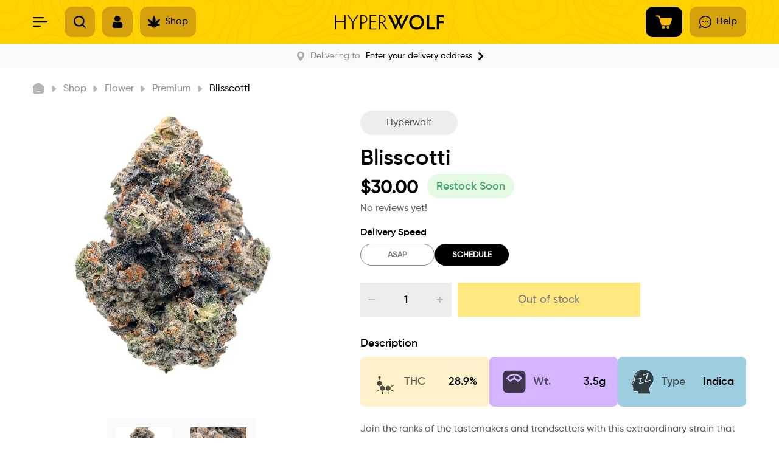

--- FILE ---
content_type: text/css; charset=UTF-8
request_url: https://hyperwolf.com/_next/static/css/0e11b5c0384346c1.css
body_size: 70367
content:
@charset "UTF-8";.slick-slider{box-sizing:border-box;-webkit-user-select:none;-moz-user-select:none;-ms-user-select:none;user-select:none;-webkit-touch-callout:none;-khtml-user-select:none;touch-action:pan-y;-webkit-tap-highlight-color:transparent}.slick-list,.slick-slider{position:relative;display:block}.slick-list{overflow:hidden;margin:0;padding:0}.slick-list:focus{outline:none}.slick-list.dragging{cursor:pointer;cursor:hand}.slick-slider .slick-list,.slick-slider .slick-track{transform:translateZ(0)}.slick-track{position:relative;top:0;left:0;display:block;margin-left:auto;margin-right:auto}.slick-track:after,.slick-track:before{display:table;content:""}.slick-track:after{clear:both}.slick-loading .slick-track{visibility:hidden}.slick-slide{display:none;float:left;height:100%;min-height:1px}[dir=rtl] .slick-slide{float:right}.slick-slide img{display:block}.slick-slide.slick-loading img{display:none}.slick-slide.dragging img{pointer-events:none}.slick-initialized .slick-slide{display:block}.slick-loading .slick-slide{visibility:hidden}.slick-vertical .slick-slide{display:block;height:auto;border:1px solid transparent}.slick-arrow.slick-hidden{display:none}.slick-loading .slick-list{background:#fff url(/_next/static/media/ajax-loader.0b80f665.gif) 50% no-repeat}@font-face{font-family:slick;font-weight:400;font-style:normal;src:url(/_next/static/media/slick.25572f22.eot);src:url(/_next/static/media/slick.25572f22.eot?#iefix) format("embedded-opentype"),url(/_next/static/media/slick.653a4cbb.woff) format("woff"),url(/_next/static/media/slick.6aa1ee46.ttf) format("truetype"),url(/_next/static/media/slick.f895cfdf.svg#slick) format("svg")}.slick-next,.slick-prev{font-size:0;line-height:0;position:absolute;top:50%;display:block;width:20px;height:20px;padding:0;transform:translateY(-50%);cursor:pointer;border:none}.slick-next,.slick-next:focus,.slick-next:hover,.slick-prev,.slick-prev:focus,.slick-prev:hover{color:transparent;outline:none;background:transparent}.slick-next:focus:before,.slick-next:hover:before,.slick-prev:focus:before,.slick-prev:hover:before{opacity:1}.slick-next.slick-disabled:before,.slick-prev.slick-disabled:before{opacity:.25}.slick-next:before,.slick-prev:before{font-family:slick;font-size:20px;line-height:1;opacity:.75;color:#fff;-webkit-font-smoothing:antialiased;-moz-osx-font-smoothing:grayscale}.slick-prev{left:-25px}[dir=rtl] .slick-prev{right:-25px;left:auto}.slick-prev:before{content:"←"}[dir=rtl] .slick-prev:before{content:"→"}.slick-next{right:-25px}[dir=rtl] .slick-next{right:auto;left:-25px}.slick-next:before{content:"→"}[dir=rtl] .slick-next:before{content:"←"}.slick-dotted.slick-slider{margin-bottom:30px}.slick-dots{position:absolute;bottom:-25px;display:block;width:100%;padding:0;margin:0;list-style:none;text-align:center}.slick-dots li{position:relative;display:inline-block;margin:0 5px;padding:0}.slick-dots li,.slick-dots li button{width:20px;height:20px;cursor:pointer}.slick-dots li button{font-size:0;line-height:0;display:block;padding:5px;color:transparent;border:0;outline:none;background:transparent}.slick-dots li button:focus,.slick-dots li button:hover{outline:none}.slick-dots li button:focus:before,.slick-dots li button:hover:before{opacity:1}.slick-dots li button:before{font-family:slick;font-size:6px;line-height:20px;position:absolute;top:0;left:0;width:20px;height:20px;content:"•";text-align:center;opacity:.25;color:#000;-webkit-font-smoothing:antialiased;-moz-osx-font-smoothing:grayscale}.slick-dots li.slick-active button:before{opacity:.75;color:#000}@import"https://fonts.googleapis.com/css2?family=Kanit:wght@400;700&display=swap";h1,h2,h3,h4,h5{font-family:Gilroy-SemiBold!important;font-weight:600}h1,h2{color:#000;font-size:30px}html{-webkit-tap-highlight-color:rgba(0,0,0,0)!important}p{font-family:Gilroy-Medium;color:#5d5d5d;font-weight:500}.text-regular{font-family:Gilroy-Regular}.text-medium{font-family:Gilroy-Medium}.text-semibold{font-family:Gilroy-SemiBold}.text-bold{font-family:Gilroy-Bold}div:focus{outline:none}.xsDown-show{display:none}.text-yellow{color:#ffd100}.text-red{color:#f14336}.text-green{color:green!important}.black{color:#000}.font-weight-medium{font-weight:400;font-weight:500;font-weight:600}.d-flex{display:flex}.jc-center{justify-content:center}.jc-flex-end{justify-content:flex-end}.jc-s-btwn{justify-content:space-between}.flex-dir-col{flex-direction:column}.align-item-center{align-items:center}.gap{gap:10px}.gap-20{gap:20px}.cur-pointer{cursor:pointer}.w-100{width:100%}.max-w-100{max-width:100%}.h-100{height:100%}.error{font-size:14px;color:red;margin-top:2px;margin-bottom:0;opacity:1;line-height:normal}.text-uppercase{text-transform:uppercase}.txt-center{text-align:center}.text-left{text-align:left!important}.text-right{text-align:right!important}.text-center{text-align:center!important}.pt-0{padding-top:0!important}.p-2{padding:24px!important}.pt-2{padding-top:24px!important}.pb-2{padding-bottom:24px!important}.m-0{margin:0!important}.mb-0{margin-bottom:0!important}.mb-1{margin-bottom:12px!important}.mb-2{margin-bottom:24px!important}.mt-0{margin-top:0!important}.mr-05{margin-right:6px!important}.mr-1{margin-right:12px!important}.mr-2{margin-right:24px!important}.mt-1{margin-top:12px!important}.mt-2{margin-top:24px!important}.mt-3{margin-top:36px!important}.jss3{-webkit-tap-highlight-color:rgba(0,0,0,0);-webkit-touch-callout:none}.box-shadow-none{box-shadow:none!important}.border-radius-none{border-radius:0!important}.MuiCheckbox-root{color:#f9f9f9}.MuiCheckbox-colorPrimary.Mui-checked{color:#ffd100!important}::-webkit-scrollbar-thumb{background-color:#d4a10c}::-webkit-scrollbar-track{-webkit-box-shadow:inset 0 0 6px rgba(0,0,0,.3);background-color:#f9f9f9}::-webkit-scrollbar{background-color:#f9f9f9;width:8px;height:8px}button.cus-btn{border-radius:12px;min-height:56px;font-size:16px;padding:8px 20px;font-weight:600;text-transform:capitalize;color:#fff;background-color:#000;border:1px solid #000;transition:all .3s}button.cus-btn.Mui-disabled{opacity:.5}button.cus-btn.Mui-disabled:hover{color:#fff;background-color:#000}button.cus-btn.MuiButton-outlined,button.cus-btn.MuiButton-outlinedSecondary{color:#000;background-color:#fff;border:1px solid #000}button.cus-btn.MuiButton-outlined.Mui-disabled:hover,button.cus-btn.MuiButton-outlinedSecondary.Mui-disabled:hover{color:#000;background-color:#fff}button.cus-btn.MuiButton-textPrimary{color:#000;background-color:#ffd100;border:1px solid #ffd100}button.cus-btn.MuiButton-textPrimary.Mui-disabled:hover{color:#000;background-color:#ffd100}button.cus-btn.MuiButton-textSecondary{color:#fff;background-color:#000;border:1px solid #000}button.cus-btn.MuiButton-textSecondary.Mui-disabled:hover{color:#fff;background-color:#000}.__app_container__{position:relative}.__app_container__ .__global_loader__{position:fixed;top:0;height:100%;width:100%;display:flex;align-items:center;justify-content:center;background:rgba(0,0,0,.4);z-index:99999;left:0}.__app_container__ .__global_loader__.showing{display:none}.__app_container__ .__global_loader__ div{height:100px;width:100px}.__app_container__ .__global_loader__ div img{height:100%}.loading-wrapper-custom{position:fixed;top:0;bottom:0;left:0;right:0;height:100%;width:100%;min-height:100vh;max-height:100vh;overflow:hidden;display:flex;align-items:center;justify-content:center;background:rgba(255,209,0,.5);z-index:99999}.loading-wrapper-custom .loader{width:350px;text-align:center;display:flex;align-items:center;justify-content:center}.loading-wrapper-custom .loader>div{width:100%}.loading-wrapper-custom .loader img{width:100%;-o-object-fit:contain;object-fit:contain}.cus-min-height:has(.loading-wrapper-custom),body:has(.loading-wrapper-custom){margin:0!important;min-height:100vh;max-height:100vh;overflow:hidden;z-index:22!important}.cus-min-height:has(.loading-wrapper-custom),body:has(.loading-wrapper-custom){max-height:none}.del-price{text-decoration:line-through}.no-data-found-pg{text-align:center;width:100%;margin-bottom:10px}.no-data-found-pg p{font-size:16px}.intercom-dfosxs:has(+div[style="opacity: 1;"]) iframe.intercom-launcher-frame,div[class^=intercom]:has(+div[style="opacity: 1;"]) iframe.intercom-launcher-frame{display:block}.intercom-namespace iframe.intercom-launcher-frame+div span[data-testid=active-notifications]{opacity:0}.grecaptcha-badge{visibility:hidden}b,strong{font-weight:700}*,body{box-sizing:border-box!important;padding:0;margin:0;font-family:Gilroy-Medium;font-weight:500;scroll-behavior:auto;-webkit-font-smoothing:antialiased;-moz-osx-font-smoothing:grayscale}body a{text-decoration:none;color:unset}body:has(.main-auth) .surf-ad-placement{display:none}body:has(.coming-soon-pg) .cus-min-height{min-height:auto}body .MuiMenu-paper ul{padding:0}body .MuiFormControl-root input{height:auto}body .MuiOutlinedInput-root{border-radius:10px}body .MuiOutlinedInput-root.Mui-focused .MuiOutlinedInput-notchedOutline{border-color:#000!important;border-width:1px!important}body .MuiFormLabel-root.Mui-focused{color:#000}body .MuiTooltip-tooltip{background-color:#ffd100;color:#000;text-align:center;font-size:9pt}body .MuiTooltip-tooltip .MuiTooltip-arrow{color:#ffd100}body #nprogress .peg{box-shadow:0 0 10px #000,0 0 5px #000}body.search-modal-open{width:100%;height:100%;overflow:hidden}body .single-shp-products-container .not-delivery-mian{margin-top:25px}body .single-special-prod{margin-left:-1%;margin-right:-1%;max-width:102%}body .err-msg{text-align:center;margin-bottom:25px}body .err-msg .err-msg-inner{width:auto;display:inline-block;background-color:#ededed;color:red}body .err-msg .err-msg-inner .MuiAlert-icon{width:24px;float:left}body .err-msg .err-msg-inner .MuiAlert-message{width:calc(100% - 36px);float:left;text-align:left;line-height:normal}body .err-msg.err-msg-res{display:none}body .sidebar-err-msg{background-color:#ededed;color:red}body svg.MuiCircularProgress-svg{color:#ffd100}body .MuiCollapse-wrapperInner button.MuiButton-text{color:#fff}body .not-delivery-mian{width:100%;margin-top:10px}body .not-delivery-mian .no-data{margin:15px 0;padding:0}body .not-delivery-mian .no-data img.asapnodata{max-width:100%}body .not-delivery-mian .no-data .delivery-modal{text-align:center;padding:30px 10px;max-width:500px;border:2px solid #ededed;border-radius:12px;margin:0 auto 20px;background-color:#929292}body .not-delivery-mian .no-data .delivery-modal .form-group .MuiGrid-root .MuiGrid-item{padding:0}body .splide____sr,body .splide___sr,body .splide__sr,body .splide_sr{display:none!important}body .MuiPickersDay-daySelected,body .MuiPickersDay-daySelected:hover{color:#000;background-color:#ffd100}body .MuiPickersToolbar-toolbar{background-color:#ffd100}body .MuiPickersToolbarText-toolbarBtnSelected,body .MuiPickersToolbarText-toolbarTxt{color:#000}body .MuiTypography-colorPrimary{color:#ffd100}body .MuiPickersDay-current{color:#000;background-color:#ededed}body .MuiPickersDay-current:hover{background-color:#000}body .MuiPickersYear-root:focus{color:#ffd100}body .fixed-alert{position:fixed;width:auto;height:auto;text-align:center;display:flex;align-items:flex-start;justify-content:center;flex-wrap:wrap;min-width:300px;max-width:800px;right:0;top:0;border-radius:4px 0 0 4px;padding-right:40px;z-index:9999}body .fixed-alert .MuiAlert-icon{width:25px;margin-right:10px}body .fixed-alert .MuiAlert-message{padding:8px 0;width:calc(100% - 35px);text-align:left}body .fixed-alert .MuiAlert-action{position:absolute;top:12px;right:10px;margin:0;padding:0}body .MuiDialog-container .Mui-selected,body .MuiDialog-container .Mui-selected:focus,body .MuiDialog-container .Mui-selected:hover,body .MuiPickersPopper-root .Mui-selected,body .MuiPickersPopper-root .Mui-selected:focus,body .MuiPickersPopper-root .Mui-selected:hover{color:#000;background-color:#ffd100}body .MuiDialog-container .MuiDialogActions-root button,body .MuiPickersPopper-root .MuiDialogActions-root button{color:#000}.delivery-btn{position:fixed;top:50%;right:0;background-color:#000;color:#fff;font-weight:500;font-family:Gilroy-Medium!important;font-size:14px;display:inline-block;text-transform:uppercase;cursor:pointer;z-index:999;min-height:150px;overflow:hidden;width:30px;text-align:center;transition:all .3s;transform:translateY(-50%)}.delivery-btn .text{display:flex;position:absolute;right:0;top:0;bottom:0;justify-content:center;align-items:center;width:100%;z-index:0;font-size:12px;height:100%;-ms-writing-mode:tb-rl;writing-mode:vertical-rl}.delivery-btn:hover{background-color:#000}.custom-react-slick{width:100%;display:inline-block}.custom-react-slick .slick-track{margin:0}.custom-react-slick .custom-react-slick-min-child .slick-track{margin-left:0}.custom-react-slick .slick-arrow{opacity:1;position:absolute;top:auto;bottom:-55px;left:0;background:transparent;padding:0;font-size:0;width:40px;height:40px;display:flex;align-items:center;justify-content:center;background-size:22px;background-repeat:no-repeat;background-position:50%;z-index:2;border:1px solid #000;border-radius:50%;transform:none}.custom-react-slick .slick-arrow:before{content:none}.custom-react-slick .slick-arrow.slick-disabled{opacity:.4;cursor:default}.custom-react-slick .slick-arrow.slick-disabled:focus,.custom-react-slick .slick-arrow.slick-disabled:hover{opacity:.4}.custom-react-slick .slick-arrow:focus,.custom-react-slick .slick-arrow:hover{background:transparent;opacity:1}.custom-react-slick .slick-prev{z-index:1;left:calc(50% - 90px);background-image:url(/images/left-icon.svg)}.custom-react-slick .slick-prev:focus,.custom-react-slick .slick-prev:hover{background-image:url(/images/left-icon.svg);background-size:22px;background-repeat:no-repeat;background-position:50%}.custom-react-slick .slick-next{z-index:1;right:calc(50% - 90px);left:auto;background-image:url(/images/right-icon.svg)}.custom-react-slick .slick-next:focus,.custom-react-slick .slick-next:hover{background-image:url(/images/right-icon.svg);background-size:22px;background-repeat:no-repeat;background-position:50%}.custom-react-slick .slick-slide>div{margin:0 10px}.custom-react-slick .slick-list{margin:0 -10px}.custom-react-slick .slick-dots{bottom:-40px;position:absolute!important;display:flex!important;align-items:center;justify-content:center}.custom-react-slick .slick-dots li{display:inline-block;margin:0 5px;width:auto;height:auto}.custom-react-slick .slick-dots li button{background-color:#ffd100;border-radius:50%;width:8px;height:8px;opacity:.4;padding:0}.custom-react-slick .slick-dots li button:before{content:none}.custom-react-slick .slick-dots li.slick-active button{opacity:1;width:10px;height:10px}.slick-dots.slick-thumb-crousel{position:relative}.slick-dots.slick-thumb-crousel li{display:inline}.slick-dots.slick-thumb-crousel li img{height:100%;width:100%;max-height:90px;-o-object-fit:cover;object-fit:cover}.cat-large-slider .custom-react-slick .slick-list img{border-radius:20px;-o-object-fit:cover;object-fit:cover}header{transform:translateZ(0);transition:.5s}header.header-container{box-shadow:none!important;background:#ffd100 url(/images/header-bg.png) no-repeat;margin:0 auto;width:100%}header.header-container.sticky-header .live-chat{width:60px}header.header-container.sticky-header .live-chat span{display:none}header.header-container.sticky-header .header-toolbar{margin:0}header.header-container.sticky-header .header-toolbar .header-left ul li,header.header-container.sticky-header .header-toolbar .header-right-sec li.header-cart-icon,header.header-container.sticky-header .header-toolbar .live-chat{height:42px;min-height:42px;transition:1s}header.header-container.sticky-header .header-toolbar .header-left ul li svg{height:18px}header.header-container.sticky-header .header-toolbar .header-left ul li span{font-size:14px}header.header-container.sticky-header .header-toolbar .header-right-sec li .live-chat svg{width:18px}header.header-container.sticky-header .header-toolbar .header-right-sec li .live-chat span{font-size:14px}header.header-container.sticky-header .header-toolbar .header-right-sec li.header-cart-icon svg{height:22px}header.header-container .live-chat{width:93px;display:flex;align-items:center;justify-content:center;padding:3px 12px;border-radius:12px;cursor:pointer;height:50px;background:#d4a10c}header.header-container .live-chat img{width:18px;margin-right:10px}header.header-container .live-chat span{color:#000;white-space:nowrap;margin-left:8px;font-size:16px;font-style:normal;font-weight:500}header.header-container .control-search{display:flex;cursor:pointer;width:100%;border-radius:12px;border:1px solid #d4a10c;background:#ffd100;height:50px;align-items:center;padding:2px 12px}header.header-container .control-search span{color:#6f5407;font-size:16px;font-weight:500}header.header-container .header-toolbar{display:flex;justify-content:center;margin:3px 0;padding:0!important;transition:1s}header.header-container .header-toolbar .header-left{display:flex;align-items:center;flex:1 1}header.header-container .header-toolbar .header-left ul{display:flex;align-items:center;list-style:none;padding:0;margin:0}header.header-container .header-toolbar .header-left ul li{display:flex;align-items:center;border-radius:12px;border:1px solid #d4a10c;background:#d4a10c;min-width:50px;min-height:50px;justify-content:center;margin-right:12px;cursor:pointer;padding:0}header.header-container .header-toolbar .header-left ul li a{width:100%;height:100%;display:flex;text-decoration:none;align-items:center;justify-content:center;padding:3px 12px}header.header-container .header-toolbar .header-left ul li span{color:#000;white-space:nowrap;margin-left:8px;font-size:16px;font-style:normal;font-weight:500}header.header-container .header-toolbar>button{position:absolute;left:0;background-color:transparent!important}header.header-container .header-toolbar .header-right-sec{display:flex;right:0;flex:1 1;width:auto}header.header-container .header-toolbar .header-right-sec li{padding:0;width:auto;margin-left:12px}header.header-container .header-toolbar .header-right-sec li a{display:flex;align-items:center;text-decoration:none;color:#000}header.header-container .header-toolbar .header-right-sec li .order-count{width:auto;min-width:65px;height:16px;background-color:#fff;border-radius:12px;text-align:center;display:flex;align-items:center;justify-content:center;font-size:12px;font-weight:500;position:absolute;top:-2px;left:50%;white-space:nowrap;padding:2px 6px 0;line-height:normal;font-family:Gilroy-SemiBold;transform:translateX(-50%)}header.header-container .header-toolbar .header-right-sec li .order-count:before{position:absolute;width:22px;height:22px;margin:0 auto;border-radius:50%;border:2px solid #000;border-right-color:transparent;left:0;top:0;right:0;bottom:0;transform:rotate(210deg)}header.header-container .header-toolbar .header-right-sec li .order-count:after{position:absolute;top:14px;left:-2px;border-color:#fff #fff #000 transparent;border-style:solid;border-width:0 0 8px 8px;transform:rotate(215deg)}header.header-container .header-toolbar .header-right-sec li.header-cart-icon{border-radius:12px;background:#000;width:60px;height:50px;text-align:center;justify-content:center;margin-left:24px}header.header-container .header-toolbar .header-right-sec li.header-cart-icon svg{margin-top:-4px}header.header-container .header-toolbar .header-right-sec li .head-order-track{width:100%;display:flex;align-items:center;cursor:pointer}header.header-container .header-toolbar .header-right-sec li .head-order-track svg{width:28px;height:28px;color:#000}header.header-container .header-toolbar .header-right-sec li img{width:28px;height:28px;-o-object-fit:contain;object-fit:contain}header.header-container .header-toolbar .header-right-sec li .count{background-color:red;position:absolute;top:-7px;right:-5px;color:#fff;font-weight:600;width:22px;text-align:center;height:22px;font-size:12px;line-height:22px;border-radius:50%;font-family:Gilroy-SemiBold}header.header-container .header-toolbar .header-right-sec button{color:#fff;background-color:#000;padding:5px 25px;font-weight:600;box-shadow:none;margin:0 0 0 20px;border-radius:30px;text-transform:capitalize;font-size:16px;transition:all .3s}header.header-container .header-toolbar .header-right-sec button:hover{background-color:#000}header.header-container .header-toolbar .header-right-sec .MuiAvatar-circle{margin:0 0 0 20px;background-color:#ffd100;width:30px;height:30px;font-size:18px;color:#000}header.header-container .header-toolbar .header-right-sec .MuiAvatar-circle.res-head-user{width:30px;height:30px;cursor:pointer;font-size:14pt;font-weight:400;background-color:#000;color:#fff;margin-left:10px}header.header-container .header-toolbar .logo-img{display:flex;justify-content:center;flex:1 1}header.header-container .header-toolbar .logo-img svg{width:180px;height:25px;display:flex}header.header-container .header-toolbar>ul{justify-content:flex-end}header.header-container .header-toolbar .nav-left{flex-wrap:wrap;justify-content:center;width:calc(100% - 440px)}.top-sec-header-container-1{background-color:#ffd100!important;padding:0;height:52px;display:flex;align-items:center}.top-sec-header-container-1 .top-sec-header-con-left{display:flex;justify-content:space-between}.top-sec-header-container-1 .top-sec-header-con-left p{color:#fff;margin:0 5px 0 0;display:flex;align-items:center;font-size:14px;font-weight:500;font-family:Gilroy-Medium}.top-sec-header-container-1 .top-sec-header-con-left p img{width:24px;height:16px;-o-object-fit:contain;object-fit:contain;margin:0 4px 0 0}.top-sec-header-container-1 .top-sec-header-con-left p.cur-pointer.top-sec-addr{margin-left:9px}.top-sec-header-container-1 .top-sec-header-con-left p.cur-pointer.top-sec-addr img{width:20px;height:20px}.top-sec-header-container-1 .top-sec-header-con-left a{color:#fff;text-decoration:none}.top-sec-header-container-1 .top-sec-header-con-right .social-icons-list{margin:0 8px;display:inline-block}.top-sec-header-container-1 .top-sec-header-con-right .social-icons-list img{cursor:pointer;margin:0;width:18px;height:18px}.top-sec-menus-cont{width:100%;display:flex;align-items:center;justify-content:center;position:relative;padding:35px 0;top:0}.top-sec-menus-cont:has(.cus-drowpdown-menu){padding-bottom:80px}.top-sec-menus-cont ul{list-style:none!important}.top-sec-menus-cont .nav-left{width:100%;display:inline-block;align-items:flex-start;justify-content:flex-start;position:relative}.top-sec-menus-cont .nav-left .custom-react-slick{overflow:visible}.top-sec-menus-cont .nav-left .custom-react-slick .slick-list{margin:0 5px;overflow:visible}.top-sec-menus-cont .nav-left .custom-react-slick .slick-slide>div{margin:0 5px}.top-sec-menus-cont .nav-left .menu-listing{width:100%;max-width:140px}.top-sec-menus-cont .nav-left .menu-listing .list-custom{padding:0;width:100%;float:left;border:2px solid transparent;text-align:center;border-radius:12px;overflow:hidden;transition:none}.top-sec-menus-cont .nav-left .menu-listing .list-custom a{width:100%;text-decoration:none;display:inline-block;padding:15px 10px}.top-sec-menus-cont .nav-left .menu-listing .list-custom.active-list{background:#fff2cb;border:2px solid #d4a10c}.top-sec-menus-cont .nav-left .menu-listing .list-custom.active-list p{font-weight:600}.top-sec-menus-cont .nav-left .menu-listing .list-custom .cat-img{width:100px;height:100px;overflow:hidden;border-radius:50%;display:inline-block}.top-sec-menus-cont .nav-left .menu-listing .list-custom .cat-img img{width:100%;float:left;height:100%;-o-object-fit:cover;object-fit:cover;transition:.5s}.top-sec-menus-cont .nav-left .menu-listing .list-custom p{width:100%;height:100%;display:flex;align-items:center;justify-content:center;flex-direction:row;font-size:14px;color:#000;padding:0;white-space:normal;line-height:normal}.top-sec-menus-cont .nav-left .cus-drowpdown-menu{position:absolute;left:0;top:calc(100% + 10px);display:flex;width:-moz-fit-content;width:fit-content;z-index:22;max-width:100%;overflow:auto}.top-sec-menus-cont .nav-left .cus-drowpdown-menu .custom-popup-ul{width:100%;display:flex;background-color:#fff2cb;padding:0;margin:0;align-items:center;justify-content:flex-start;overflow:auto;border-radius:30px}.top-sec-menus-cont .nav-left .cus-drowpdown-menu .custom-popup-ul::-webkit-scrollbar{display:none}.top-sec-menus-cont .nav-left .cus-drowpdown-menu .custom-popup-ul li{width:auto;float:left}.top-sec-menus-cont .nav-left .cus-drowpdown-menu .custom-popup-ul li.active-sub-all{margin-right:10px}.top-sec-menus-cont .nav-left .cus-drowpdown-menu .custom-popup-ul li.active-sub-all span{color:#000;font-weight:600;padding:12px 25px;width:100%;float:left;text-decoration:none;font-size:14px;letter-spacing:0;overflow:hidden;white-space:nowrap;border-radius:30px 0 0 30px;background:#ffd100 url(/images/header-bg.png) no-repeat;background-size:cover}.top-sec-menus-cont .nav-left .cus-drowpdown-menu .custom-popup-ul li.active-sub-all.hide-sub-all span{background:transparent;font-weight:400}.top-sec-menus-cont .nav-left .cus-drowpdown-menu .custom-popup-ul li a{padding:12px 20px;width:100%;float:left;text-decoration:none;font-size:14px;font-weight:500;letter-spacing:0;color:#000;overflow:hidden;white-space:nowrap;border-radius:30px;transition:all .3s}.top-sec-menus-cont .nav-left .cus-drowpdown-menu .custom-popup-ul li a:hover{background-color:#ffd100;color:#000}.top-sec-menus-cont .nav-left .cus-drowpdown-menu .custom-popup-ul li:last-child a{border-bottom:none}.top-sec-menus-cont .nav-left .cus-drowpdown-menu .custom-popup-ul li.active-sub-list a{background-color:#ffd100;color:#000;font-weight:600}.header-fixed+.after-fixed-header{margin-top:55px}.nav-left .list-custom{color:#000;margin:0;padding:13px 16px;border-bottom:2px solid transparent;font-size:20px;font-weight:400;letter-spacing:0;text-transform:none;cursor:pointer;transition:all .3s}.drop-down .MuiPaper-root{margin-top:10px;padding-bottom:20px}.drop-down .MuiPaper-root .nav-left-menu{padding:20px 20px 0;display:flex}.main-header{width:100%;display:inline-block}body .MuiContainer-maxWidthLg:has(.main-auth){max-width:100%}body .cus-steps-container .MuiContainer-maxWidthLg:has(.main-auth){padding:0}body .cus-min-height:has(.main-auth){min-height:100%}.cus-min-height{min-height:500px}.main-auth{min-height:100vh;max-height:100vh;padding:24px 0}.main-auth .auth-sec-form{margin:auto}.main-auth .auth-form{width:100%;display:flex;flex-direction:column;height:100%;padding:10px 20px;max-width:650px;margin:auto;overflow:auto;max-height:calc(100vh - 64px)}.main-auth .auth-form .auth-header{width:100%;display:inline-block;text-align:center}.main-auth .auth-form .auth-header .auth-head-logo{width:100%;display:inline-block;margin-bottom:35px}.main-auth .auth-form .auth-header .auth-head-logo svg{width:280px;height:50px}.main-auth .auth-form .auth-header .tick-icon img{width:100px;height:100px}.main-auth .auth-form .auth-header h2{color:#000;font-weight:600;font-size:30px}.main-auth .auth-form .auth-header h4{color:#000;font-weight:600;font-size:24px;text-align:center}.main-auth .auth-form .auth-header p{color:#929292;font-size:16px}.main-auth .auth-form form{width:100%;display:inline-block;margin-top:35px}.main-auth .auth-form form .MuiInputBase-input.Mui-disabled,.main-auth .auth-form form label.Mui-disabled{opacity:.8}.main-auth .auth-form .filed-date .MuiTextField-root{width:100%}.main-auth .auth-form .filed-date .MuiTextField-root .Mui-disabled button svg{color:rgba(0,0,0,.38)!important}.main-auth .auth-form .upload-id-images{width:100%;display:inline-block;margin-top:5px}.main-auth .auth-form .upload-id-images h5{font-size:16px;color:#000;margin-bottom:8px}.main-auth .auth-form .upload-id-images h6{font-size:14px;line-height:normal;color:#000;margin:0}.main-auth .auth-form .upload-id-images .MuiStack-root{margin-bottom:0}.main-auth .auth-banner{width:100%;display:flex;height:100%;overflow:hidden;align-items:center;justify-content:center}.main-auth .auth-banner img{width:100%;height:100%;max-width:100%;max-height:calc(100vh - 48px);-o-object-fit:cover;object-fit:cover;border-radius:20px}.auth-form:has(.payment-in-progress-inner){padding:25px 0}.auth-form ul{max-height:450px;overflow:auto}.auth-form ul li{background-color:#f9f9f9;margin-bottom:6px;border-radius:4px;display:flex;align-items:center;justify-content:space-between;padding:8px 10px}.auth-form ul li:last-child{margin-bottom:0}.auth-form ul li .email-id-sec{padding:0;width:calc(100% - 90px);word-break:break-all}.auth-form ul li .email-id-sec span{font-size:14px;line-height:normal}.auth-form ul li .sign-in-btn{position:static;white-space:nowrap;width:90px;transform:none}.auth-form ul li .sign-in-btn button{padding:0;text-transform:capitalize;background-color:transparent;text-decoration:underline;min-width:auto;width:100%;font-size:14px;line-height:normal;min-height:auto;border-radius:0;border:none;color:#000}.auth-form ul li .sign-in-btn button .MuiTouchRipple-root{display:none}.auth-form form .eye-icon button,.auth-form form .eye-icon button .MuiTouchRipple-root span{background-color:transparent!important}.auth-form form .MuiTextField-root label{color:#5d5d5d}.auth-form form .MuiTextField-root label.Mui-focused{color:#000}.auth-form form .MuiTextField-root .MuiOutlinedInput-root.Mui-focused .MuiOutlinedInput-notchedOutline{border-color:#000;border-width:1px}.auth-form form .MuiTextField-root .MuiOutlinedInput-adornedEnd{padding-right:0}.auth-form form .MuiTextField-root input{padding:17px 15px;font-size:16px}.auth-form form button{height:53px;margin-top:10px;font-size:16px}.auth-form form button.Mui-disabled{background-color:#000;color:#fff}.auth-form form .remember .MuiCheckbox-root{padding:0 5px 2px 9px}.auth-form form .remember a,.auth-form form .remember span{white-space:nowrap;color:#ffd100;font-size:16px;text-decoration:none;font-weight:500}.auth-form form .remember label span{color:#5d5d5d}.auth-form .member p{font-size:16px;color:#929292}.auth-form .member p a,.auth-form .member p span{color:#000;text-decoration:none;font-weight:500}.auth-form .member p span{padding-left:5px;cursor:pointer}.auth-form .stepper-term-condition a{color:#000;font-weight:600}.auth-form h6{color:#929292;font-size:16px;margin-bottom:6px}.auth-form .browse-list{width:100%;display:inline-block}.auth-form .browse-list .drop-files{width:100%;height:200px;display:flex;align-items:center;justify-content:center;flex-direction:column;border:1px solid rgba(0,0,0,.23);border-radius:12px}.auth-form .browse-list h4{font-size:14px;color:#5d5d5d;margin-top:15px;font-weight:400}.braggn-login-form{display:flex;justify-content:center;align-items:center;padding:40px 20px;background:#fff;min-height:calc(100vh - 64px)}@media(min-width:768px){.braggn-login-form{padding:80px 113px}}@media(min-width:1200px){.braggn-login-form{padding:273px 113px}}.braggn-login-form .braggn-form-container{display:flex;flex-direction:column;gap:40px;width:100%;max-width:411px}.braggn-login-form .braggn-form-container .braggn-logo-container{height:59px;width:68px;display:flex;align-items:center;justify-content:flex-start}.braggn-login-form .braggn-form-container .braggn-logo-container .braggn-logo{height:100%;width:100%;-o-object-fit:contain;object-fit:contain}.braggn-login-form .braggn-form-container .braggn-line-separator{display:flex;align-items:center;justify-content:center;width:100%;transform:rotate(180deg)}.braggn-login-form .braggn-form-container .braggn-line-separator .braggn-line{width:100%;height:auto;display:block}.braggn-login-form .braggn-form-container form{display:flex;flex-direction:column;gap:24px;margin-top:0}.braggn-login-form .braggn-form-container form .braggn-field-container{display:flex;flex-direction:column;gap:4px;min-height:70px}.braggn-login-form .braggn-form-container form .braggn-field-container .braggn-label{font-size:14px;font-weight:600;line-height:1.3;color:#212121;margin-bottom:0}.braggn-login-form .braggn-form-container form .braggn-field-container .braggn-input .MuiOutlinedInput-root{border:1.5px solid #efede9;border-radius:4px;background-color:#fff;padding:0}.braggn-login-form .braggn-form-container form .braggn-field-container .braggn-input .MuiOutlinedInput-root:hover .MuiOutlinedInput-notchedOutline{border-color:#efede9}.braggn-login-form .braggn-form-container form .braggn-field-container .braggn-input .MuiOutlinedInput-root .MuiOutlinedInput-notchedOutline,.braggn-login-form .braggn-form-container form .braggn-field-container .braggn-input .MuiOutlinedInput-root.Mui-focused .MuiOutlinedInput-notchedOutline{border-color:#efede9;border-width:1.5px}.braggn-login-form .braggn-form-container form .braggn-field-container .braggn-input .MuiInputBase-input{padding:12px;font-size:16px;line-height:1.3;color:#212121}.braggn-login-form .braggn-form-container form .braggn-field-container .braggn-input .MuiInputBase-input::-moz-placeholder{color:#aca7a4;opacity:1}.braggn-login-form .braggn-form-container form .braggn-field-container .braggn-input .MuiInputBase-input:-ms-input-placeholder{color:#aca7a4;opacity:1}.braggn-login-form .braggn-form-container form .braggn-field-container .braggn-input .MuiInputBase-input::placeholder{color:#aca7a4;opacity:1}.braggn-login-form .braggn-form-container form .braggn-field-container .braggn-input .MuiInputLabel-root{display:none}.braggn-login-form .braggn-form-container form .braggn-password-container{position:relative}.braggn-login-form .braggn-form-container form .braggn-password-container .braggn-forgot-password{display:flex;gap:2px;align-items:center;justify-content:flex-end;margin-top:12px}.braggn-login-form .braggn-form-container form .braggn-password-container .braggn-forgot-password a{font-size:14px;font-weight:400;line-height:1.3;color:#212121;text-decoration:underline;-webkit-text-decoration-skip-ink:none;text-decoration-skip-ink:none;text-underline-position:from-font;white-space:nowrap}.braggn-login-form .braggn-form-container form .braggn-signin-btn{background-color:#212121;color:#fff;height:42px;padding:6px 24px;border-radius:4px;font-size:14px;font-weight:600;line-height:1.3;text-transform:none;box-shadow:none}.braggn-login-form .braggn-form-container form .braggn-signin-btn:hover{background-color:#212121;opacity:.9}.braggn-login-form .braggn-form-container form .braggn-signin-btn.Mui-disabled{background-color:#212121;color:#fff;opacity:.6}.cust-signup .MuiStepper-root{padding-left:0;padding-right:0;padding-top:20px;justify-content:center;width:300px;margin:auto;align-items:flex-start;position:relative}.cust-signup .MuiStepper-root .MuiStep-horizontal{flex:1 1}.cust-signup .MuiStepper-root .MuiStep-horizontal .MuiStepLabel-horizontal{flex-direction:column;display:flex;width:auto;justify-content:center;align-items:center}.cust-signup .MuiStepper-root .MuiStep-horizontal .MuiStepLabel-horizontal .MuiStepLabel-iconContainer{padding:0}.cust-signup .MuiStepper-root .MuiStep-horizontal .MuiStepLabel-horizontal .MuiStepLabel-iconContainer .MuiStepIcon-root{color:#929292}.cust-signup .MuiStepper-root .MuiStep-horizontal .MuiStepLabel-horizontal .MuiStepLabel-iconContainer .MuiStepIcon-root .MuiStepIcon-text{fill:#1e1e1e}.cust-signup .MuiStepper-root .MuiStep-horizontal .MuiStepLabel-horizontal .MuiStepLabel-iconContainer .MuiStepIcon-root.MuiStepIcon-completed{color:green}.cust-signup .MuiStepper-root .MuiStep-horizontal .MuiStepLabel-horizontal .MuiStepLabel-iconContainer .MuiStepIcon-root.MuiStepIcon-active{color:#ffd100}.cust-signup .MuiStepper-root .MuiStep-horizontal .MuiStepLabel-horizontal .MuiStepLabel-iconContainer .MuiStepIcon-root.MuiStepIcon-active .MuiStepIcon-text{fill:#000;font-weight:600}.cust-signup .MuiStepper-root .MuiStep-horizontal .MuiStepLabel-horizontal .MuiStepLabel-labelContainer span{color:#000;margin-top:7px;width:100%;text-align:center}.cust-signup .MuiStepper-root .MuiStepConnector-root{position:absolute;top:32px;left:50%;max-width:80px;width:100%;transform:translateY(-50%)}.cust-signup .auth-form form button{margin-top:0}.MuiInputBase-root .MuiInputAdornment-root.MuiInputAdornment-positionEnd button.MuiButtonBase-root{background-color:transparent!important;margin:0;border-radius:0;border:none}.MuiInputBase-root .MuiInputAdornment-root.MuiInputAdornment-positionEnd button.MuiButtonBase-root.Mui-disabled svg{color:rgba(0,0,0,.26)}.MuiInputBase-root .MuiInputAdornment-root.MuiInputAdornment-positionEnd button.MuiButtonBase-root svg{color:#000}.MuiFormControlLabel-root .MuiCheckbox-root,.MuiFormControlLabel-root .MuiTouchRipple-root,.MuiInputBase-root .MuiInputAdornment-root.MuiInputAdornment-positionEnd button.MuiButtonBase-root .MuiTouchRipple-root span{background-color:transparent!important}.MuiFormControlLabel-root .MuiTouchRipple-root{display:none}.cus-modal{z-index:99999!important}.cus-modal.bg-lines .MuiPaper-root{background-image:url(/images/empty-bg.svg);background-repeat:no-repeat;background-size:cover}.cus-modal:has(.persona-login){visibility:hidden}.cus-modal:has(.filed-date){z-index:1300!important}.cus-modal .dailogBox{padding:35px}.cus-modal .modal-title{padding:0;position:absolute;right:5px;top:5px;z-index:5}.cus-modal .modal-title h2{line-height:normal}.cus-modal .modal-title button{background:transparent}.cus-modal .modal-title button .MuiTouchRipple-root{display:none}.cus-modal .modal-title svg{color:#000;font-size:2rem}.cus-modal .modal-heading{width:100%;display:inline-block;padding-bottom:10px;margin-bottom:10px}.cus-modal .modal-heading h2{color:#000;font-size:20px;font-weight:600;padding-right:22px}.cus-modal .modal-container{width:100%;display:inline-block}.cus-modal button.cus-btn{min-height:50px;font-size:14px}.cus-modal .fhl-balance-form,.cus-modal .fhl-balance-form .cus-fhl-balance{width:100%;display:inline-block}.cus-modal .fhl-balance-form .cus-fhl-balance ul{padding:0;margin:0;list-style:none;width:100%;display:inline-block}.cus-modal .fhl-balance-form .cus-fhl-balance ul li{width:100%;display:inline-block;margin-bottom:30px;padding:0;background-color:transparent}.cus-modal .fhl-balance-form .cus-fhl-balance ul li:last-child{margin-bottom:0}.cus-modal .fhl-balance-form .cus-fhl-balance ul li .error{margin-top:0}.cus-modal .fhl-balance-form .cus-fhl-balance ul li label{font-size:20px;color:#000;font-weight:600;width:100%;display:inline-block;margin-bottom:6px}.cus-modal .fhl-balance-form .cus-fhl-balance ul li label span{font-size:12px;display:inline-block;position:relative;top:-3px}.cus-modal .fhl-balance-form .cus-fhl-balance ul li .or-fhl-field{width:100%;display:flex;align-items:center;justify-content:space-between;background-color:#ededed;border-radius:4px;min-height:60px}.cus-modal .fhl-balance-form .cus-fhl-balance ul li .or-fhl-field.yellow-col{padding-left:20px;border:1px solid #ffd100;background:#fff2cb}.cus-modal .fhl-balance-form .cus-fhl-balance ul li .or-fhl-field .MuiFormControl-root{width:100%;max-width:calc(100% - 60px);padding-left:6px}.cus-modal .fhl-balance-form .cus-fhl-balance ul li .or-fhl-field .MuiFormControl-root .MuiInputBase-root{min-height:48px;background:#fff}.cus-modal .fhl-balance-form .cus-fhl-balance ul li .or-fhl-field .MuiFormControl-root .MuiInputBase-root input{border:none;padding:0 12px;font-size:16px}.cus-modal .fhl-balance-form .cus-fhl-balance ul li .or-fhl-field .MuiFormControl-root .MuiInputBase-root fieldset{border:none}.cus-modal .fhl-balance-form .cus-fhl-balance ul li .or-fhl-field h4{color:#000;font-weight:600;font-size:18px}.cus-modal .fhl-balance-form .cus-fhl-balance ul li .or-fhl-field h3{color:#000;font-weight:600;font-size:24px;width:auto;text-align:right;padding:0 20px}.cus-modal .fhl-balance-form .cus-fhl-balance .fhl-field-btn{width:100%;display:inline-block;margin-top:20px;text-align:center}.cus-modal .fhl-balance-form .cus-fhl-balance .fhl-field-btn button{min-width:220px;font-size:16px;color:#000;background-color:#ffd100}.cus-modal .fhl-balance-form .cus-fhl-balance .fhl-field-btn button.Mui-disabled{opacity:.5}.cus-modal .fhl-balance-form .cus-fhl-balance .fhl-field-btn .MuiCircularProgress-root{max-width:24px;max-height:24px}.cus-modal .fhl-balance-form .cus-fhl-balance .fhl-field-btn svg.MuiCircularProgress-svg{color:#000}.on-the-way p{margin-bottom:20px}.on-the-way a{color:#ffd100;font-weight:500}.on-the-way button{max-width:240px}.no-data{text-align:center;width:100%;margin:50px 0 0;padding:0 10px}.no-data .no-product-found{width:100%;display:inline-block}.no-data .no-product-found p{margin-top:100px}.no-data img{max-width:250px;width:100%}.no-data p{font-size:20px;margin-bottom:30px;color:#000;font-family:Gilroy-SemiBold;font-weight:600}.no-data p.cus-oops{padding-bottom:10px;margin-top:30px}.no-data p.cus-oops b{display:block}.no-data p.cus-oops span{font-weight:400;font-size:16px;display:block;margin-top:2px}.no-data p a{text-decoration:underline;cursor:pointer;transition:all .3s}.no-data p a:hover{opacity:.8}.no-data-express img{max-width:150px}.cus-modal.close-btn-hide .modal-title{display:none}.cus-modal .MuiPaper-rounded{border-radius:20px}.cus-modal.logout-modal .logout-con-modal .logout-icon{margin-bottom:15px}.cus-modal.logout-modal .logout-con-modal .logout-icon img{max-height:105px}.cus-modal.logout-modal .logout-con-modal h3{font-size:28px;color:#000;font-weight:600;margin-bottom:2px}.cus-modal.logout-modal .logout-con-modal p{font-size:16px;color:#5d5d5d}.cus-modal.logout-modal .logout-con-modal .modal-btns-group{width:100%;display:flex;align-items:center;justify-content:space-between;gap:15px;margin-top:25px}.cus-modal.logout-modal .logout-con-modal .modal-btns-group button{flex:1 1}.cart-empty{width:100%;text-align:center;padding-right:20px;display:flex;align-items:center;justify-content:center;height:100%;flex-direction:column;position:relative;overflow:hidden}.cart-empty:before{content:"";background-image:url(/images/empty-cart.svg);background-repeat:no-repeat;background-position:50%;background-size:contain;width:100%;height:250px;-o-object-fit:contain;object-fit:contain;position:absolute;left:0;bottom:0;z-index:-1}.cart-empty h3{color:#000;font-size:30px;line-height:1.5;font-weight:600;margin-bottom:5px}.cart-empty p{font-size:14px;color:#5d5d5d;line-height:1.3}.cart-empty button{margin-top:35px;width:100%;max-width:350px}.cart-drawer .MuiDrawer-paperAnchorRight{max-width:80%}.cart-drawer .MuiDrawer-paperAnchorRight:has(.recommended-products-sidebar){width:100%}.MuiDrawer-modal .MuiDrawer-paperAnchorRight button.close{z-index:6;position:absolute;top:0;right:0;color:#000;background-color:transparent}.MuiDrawer-modal .MuiDrawer-paperAnchorRight button.close .MuiTouchRipple-root{display:none}.MuiDrawer-modal .MuiDrawer-paperAnchorRight:has(.cart-empty) .cart-con-container{background-image:url(/images/empty-bg.svg);background-repeat:no-repeat;background-size:cover}.MuiDrawer-modal .MuiDrawer-paperAnchorRight:has(.cart-empty) .sidebar-sec-container .shopping-cart-top-sec{background-color:transparent}.MuiDrawer-modal .MuiDrawer-paper.MuiDrawer-paperAnchorLeft{background-color:#ffd100}.MuiDrawer-modal .MuiDrawer-paper.MuiDrawer-paperAnchorLeft .sidebar-main{max-height:100%}.MuiDrawer-modal .MuiDrawer-paper.MuiDrawer-paperAnchorLeft .sidebar-main .sidebar-sec-container{padding:0;width:420px;max-width:420px;min-width:420px;overflow:auto}.MuiDrawer-modal .MuiDrawer-paper.MuiDrawer-paperAnchorLeft button.close{position:absolute;right:12px;top:22px;padding:0;z-index:99;background-color:#ffd100;border-radius:10px}.MuiDrawer-modal .MuiDrawer-paper.MuiDrawer-paperAnchorLeft button.close svg{width:1.2em;height:1.2em}.sidebar-sec-container{padding:0 0 0 20px;width:100%}.sidebar-sec-container:has(.cart-empty),.sidebar-sec-container:has(.sidebar-loading){height:100%}.sidebar-sec-container .sidebar-inner-con{width:100%;display:flex;align-items:center;justify-content:space-between;flex-direction:column;min-height:100vh;padding:20px 0}.sidebar-sec-container .sidebar-center-nav{width:100%;display:flex;align-items:center;justify-content:center;flex-wrap:wrap;padding:50px 25px 40px;gap:10px}.sidebar-sec-container .sidebar-center-nav li{width:calc(50% - 5px);display:flex;border-radius:12px;border:1px solid #d4a10c;height:100%;text-align:center;align-items:center;justify-content:center;padding:0;overflow:hidden}.sidebar-sec-container .sidebar-center-nav li a{width:100%}.sidebar-sec-container .sidebar-center-nav li .menu-inner{width:100%;height:100%;display:flex;align-items:center;flex-direction:column;min-height:150px;justify-content:center;cursor:pointer;padding:5px}.sidebar-sec-container .sidebar-center-nav li .menu-inner .menu-inner-icon{width:60px;height:60px;display:flex;align-items:center;justify-content:center}.sidebar-sec-container .sidebar-center-nav li .menu-inner p{color:#000;font-size:14px;font-weight:500;display:flex;align-items:flex-start;height:40px}.sidebar-sec-container .sidebar-bottom-nav{padding:8px 25px;width:100%;display:flex;align-items:center;justify-content:center;flex-wrap:wrap}.sidebar-sec-container .sidebar-bottom-nav li{padding:0 10px;width:auto;text-align:center;justify-content:center;border-right:1px solid #000;margin:0;flex:none}.sidebar-sec-container .sidebar-bottom-nav li:last-child{border-right:none}.sidebar-sec-container .sidebar-bottom-nav li p{color:#000;font-size:14px;font-weight:500;display:flex;align-items:center;cursor:pointer}.sidebar-sec-container .sidebar-sec-top{width:100%;padding:0 25px}.sidebar-sec-container .sidebar-sec-top .nav-surf-ad{padding-left:0;padding-right:0}.sidebar-sec-container .sidebar-sec-top .sidebar-sec-top-img{display:flex;justify-content:center;padding:0}.sidebar-sec-container .sidebar-sec-top .sidebar-sec-top-img img,.sidebar-sec-container .sidebar-sec-top .sidebar-sec-top-img svg{margin:0 auto 25px;max-width:180px;height:30px}.sidebar-sec-container .sidebar-sec-top .sidebar-sec-top-list{display:flex;justify-content:flex-start;padding:16px 0;cursor:pointer;color:#000;text-align:left;border:none;border-bottom:1px solid #d4a10c;transition:all .3s}.sidebar-sec-container .sidebar-sec-top .sidebar-sec-top-list:last-child{border-bottom:none}.sidebar-sec-container .sidebar-sec-top .sidebar-sec-top-list a{width:100%}.sidebar-sec-container .sidebar-sec-top .sidebar-sec-top-list .nav-inner{width:100%;display:flex;align-items:center;justify-content:flex-start}.sidebar-sec-container .sidebar-sec-top .sidebar-sec-top-list .nav-inner span{font-size:16px;padding:0;margin:0;text-transform:capitalize;font-weight:500;color:#000}.sidebar-sec-container .sidebar-sec-top .sidebar-sec-top-list .nav-inner span.nav-icon{font-size:unset;display:flex;align-items:center;width:32px}.sidebar-sec-container .sidebar-sec-top .sidebar-sec-top-list .nav-inner span.nav-icon img,.sidebar-sec-container .sidebar-sec-top .sidebar-sec-top-list .nav-inner span.nav-icon svg{width:20px;height:20px}.sidebar-sec-container .sidebar-sec-top .sidebar-sec-top-list:hover{background-color:#ffd100;color:#000}.sidebar-sec-container .sidebar-sec-top .sidebar-sec-top-list.sidebar-sec-top-list-active{background-color:#ffd100}.sidebar-sec-container .sidebar-sec-top .sidebar-sec-top-list.sign-in{border:0;max-width:240px;margin:auto;background-color:#ffd100;text-transform:uppercase;font-weight:600;color:#fff;padding:15px 0;display:none;transition:all .3s}.sidebar-sec-container .sidebar-sec-top .sidebar-sec-top-list.sign-in:hover{background-color:#ffd100}.sidebar-sec-container .sidebar-sec-top .sidebar-sec-top-btn{margin:0;padding:20px 0 0}.sidebar-sec-container .sidebar-sec-top .sidebar-sec-top-btn button{background-color:#ffd100;box-shadow:none;font-weight:500;max-width:230px;margin:auto;padding:10px 0;font-size:16px;text-transform:capitalize;transition:all .3s}.sidebar-sec-container .sidebar-sec-top .sidebar-sec-top-btn button:hover{background-color:#ffd100}.sidebar-sec-container .sidebar-sec-bottom{display:flex;justify-content:center;margin:30px 0 0}.sidebar-sec-container .sidebar-sec-bottom img{margin:0 10px;width:20px;height:20px}.sidebar-sec-container .cart-alert-msg{width:calc(100% + 20px);margin-left:-20px;overflow:hidden;position:relative}.sidebar-sec-container .cart-alert-msg+.sidebar-loading{height:calc(100% - 28px)}.sidebar-sec-container .cart-alert-msg .MuiPaper-root{padding:0 8px;position:absolute;left:50%;top:50%;z-index:1;background-color:transparent;width:100%;display:flex;align-items:center;justify-content:center;transform:translate(-50%,-50%)}.sidebar-sec-container .cart-alert-msg .MuiPaper-root .MuiAlert-icon,.sidebar-sec-container .cart-alert-msg .MuiPaper-root .MuiAlert-message{padding:0;color:#000;font-weight:400;font-size:12px;line-height:normal}.sidebar-sec-container .cart-alert-msg .MuiPaper-root .MuiAlert-icon{margin-right:6px}.sidebar-sec-container .cart-alert-msg .MuiPaper-root .MuiAlert-icon svg{width:16px;height:16px}.sidebar-sec-container .cart-alert-msg .MuiLinearProgress-colorPrimary{background-color:#ededed;height:26px}.sidebar-sec-container .cart-alert-msg .MuiLinearProgress-barColorPrimary{border-radius:0 6px 6px 0;background-color:#f85b4f}.sidebar-sec-container .draw-scrolling-sec{padding:0 10px 0 0}.sidebar-sec-container .sidebar-loading{width:100%;display:flex;align-items:center;justify-content:center;height:100%}.sidebar-sec-container .sidebar-loading img{width:70px}.sidebar-sec-container .shopping-cart-top-sec{position:absolute;top:0;right:0;width:420px;display:flex;margin-left:-20px;padding:11px 20px;align-items:center;z-index:2;background-color:#fff}.sidebar-sec-container .shopping-cart-top-sec h5{font-weight:600;font-size:22px;white-space:nowrap}.sidebar-sec-container ul li{padding:0}.sidebar-sec-container ul li.shop-hemp-products a{width:100%}.sidebar-sec-container ul li.shop-hemp-products .nav-inner{width:100%;display:flex;align-items:center;justify-content:space-between;background-color:#000;border-radius:10px;color:#ffd100;padding:13px;font-weight:600;font-size:16px;margin-top:30px}.sidebar-sec-container ul li.shop-hemp-products .nav-inner .nav-icon{display:flex}.sidebar-sec-container ul li.cus-surf-add{margin-bottom:15px}.sidebar-sec-container ul li.recommended-products-sidebar{flex-direction:column}.sidebar-sec-container ul li.recommended-products-sidebar h5{width:100%;display:inline-block;font-size:14pt;font-weight:600;margin-bottom:10px}.sidebar-sec-container .sidebar-sec-product-listing{border:none;padding:15px 0;flex-wrap:wrap}.sidebar-sec-container .sidebar-sec-product-listing .sidebar-sec-top-list{display:flex;width:100%;justify-content:space-between}.sidebar-sec-container .sidebar-sec-product-listing .sidebar-sec-top-list .pro-cart-right{width:calc(100% - 100px);display:flex;flex-direction:column}.sidebar-sec-container .sidebar-sec-product-listing .sidebar-sec-top-list .pro-cart-right .item-remove{width:24px;display:flex;height:24px;cursor:pointer;background-color:#f9f9f9;border-radius:50%;position:absolute;right:5px;align-items:center;justify-content:center;top:6px}.sidebar-sec-container .sidebar-sec-product-listing .sidebar-sec-top-list .pro-cart-right .item-remove svg{width:18px;height:18px;font-size:inherit;fill:#5d5d5d}.sidebar-sec-container .sidebar-sec-product-listing .sidebar-sec-top-list .pro-cart-right .review-product{width:100%;display:inline-block;margin-top:5px}.sidebar-sec-container .sidebar-sec-product-listing .sidebar-sec-top-list .pro-cart-right .review-product button{text-transform:capitalize;color:#000;border:1px solid #000;padding:6px 10px 4px;font-size:12px;background-color:#ffd100;box-shadow:none;text-shadow:none;line-height:1;font-family:Gilroy-SemiBold}.sidebar-sec-container .sidebar-sec-product-listing .sidebar-sec-top-list .pro-cart-right .brand-slug p{color:#5d5d5d;font-size:12px;font-weight:400;margin:0 0 3px}.sidebar-sec-container .sidebar-sec-product-listing .sidebar-sec-top-list .pro-cart-right p{font-weight:600;font-size:16px;line-height:normal;display:block;margin:0 0 5px;padding-right:30px;color:#000;display:-webkit-box;-webkit-line-clamp:2;-webkit-box-orient:vertical;overflow:hidden;text-overflow:ellipsis;text-transform:capitalize}.sidebar-sec-container .sidebar-sec-product-listing .sidebar-sec-top-list .pro-cart-right .cart-price{width:100%;display:inline-block;margin:2px 0 20px}.sidebar-sec-container .sidebar-sec-product-listing .sidebar-sec-top-list .pro-cart-right .cart-price span{font-weight:600;font-size:14px}.sidebar-sec-container .sidebar-sec-product-listing .sidebar-sec-top-list .pro-cart-right .cart-price .price{color:#000;margin-right:5px}.sidebar-sec-container .sidebar-sec-product-listing .sidebar-sec-top-list .pro-cart-right .cart-price .del-price{color:#929292}.sidebar-sec-container .sidebar-sec-product-listing .sidebar-sec-top-list .pro-cart-right .cart-price .pro-details-tags{color:#28b446}.sidebar-sec-container .sidebar-sec-product-listing .sidebar-sec-top-list .product-title{display:flex;width:100px;padding:0 10px 0 0}.sidebar-sec-container .sidebar-sec-product-listing .sidebar-sec-top-list .product-title img{max-width:100%;border-radius:10px;overflow:hidden;background-color:#f9f9f9;padding:10px}.sidebar-sec-container .sidebar-sec-product-listing .sidebar-sec-top-list .numeric-switch-cart-sidebar{border:none;display:flex;align-items:center;flex-direction:row-reverse;width:120px;margin-right:0;height:40px;border-radius:10px;background:#ededed;padding:0 10px}.sidebar-sec-container .sidebar-sec-product-listing .sidebar-sec-top-list .numeric-switch-cart-sidebar .MuiInput-underline:before{border:0}.sidebar-sec-container .sidebar-clear-cart-listing{padding-left:15px;display:inline-block;width:auto}.sidebar-sec-container .sidebar-clear-cart-listing svg{font-size:15px;margin-right:5px}.sidebar-sec-container .sidebar-clear-cart-listing button{padding:3px 15px;font-size:11px;border-radius:40px;box-shadow:none;min-height:auto}.sidebar-sec-container .shopping-cart-sidebar-sec-reward{display:block;padding:0}.sidebar-sec-container .shopping-cart-sidebar-sec-reward .balance-pts{background-color:#f9f9f9;padding:13px 20px}.sidebar-sec-container .shopping-cart-sidebar-sec-reward .balance-pts strong{font-weight:500;color:#000}.sidebar-sec-container .shopping-cart-sidebar-sec-reward .balance-pts span{margin:0 0 0 10px;color:#1e1e1e;font-weight:500}.sidebar-sec-container .shopping-cart-sidebar-sec-reward h5{font-weight:600;font-size:18px;margin:0 0 10px}.sidebar-sec-container .shopping-cart-sidebar-sec-reward span{padding:0 5px}.sidebar-sec-container .shopping-cart-sidebar-sec-price-discounts{display:block;margin:0 0 20px;border-bottom:1px solid #ededed;padding:0 0 15px}.sidebar-sec-container .shopping-cart-sidebar-sec-price-discounts .springbig-pt p{background-color:#f9f9f9;padding:10px;font-weight:500!important;line-height:normal}.sidebar-sec-container .shopping-cart-sidebar-sec-price-discounts P{margin:8px 0;font-family:Gilroy-Medium;color:#000;font-weight:500;font-size:14px}.sidebar-sec-container .shopping-cart-sidebar-sec-price-discounts div{display:flex;align-items:baseline;justify-content:space-between}.sidebar-sec-container .shopping-cart-sidebar-sec-price-discounts div p{font-weight:400;padding-right:10px}.sidebar-sec-container .shopping-cart-sidebar-sec-price-discounts div p span{color:#1e1e1e}.sidebar-sec-container .shopping-cart-sidebar-sec-price-discounts div button{border-color:#ffd100;color:#ffd100;font-weight:600;line-height:normal;padding:2px 15px;min-width:auto;transition:all .3s}.sidebar-sec-container .shopping-cart-sidebar-sec-price-discounts div button:hover{background-color:#ffd100;color:#fff}.sidebar-main{width:100%;display:flex;height:100%;max-height:100%;justify-content:flex-end}.sidebar-main .delivery-modal{padding:0 30px}.sidebar-main .delivery-modal h2{font-size:30px;text-align:left;color:#000;font-weight:600;margin-bottom:2px}.sidebar-main .delivery-modal h5{color:#5d5d5d;font-size:18px;font-weight:400}.cart-drawer-bottom{width:100%;display:flex;flex-direction:column}.cart-drawer-bottom .coupon-code-sec{width:100%;display:inline-block;margin:20px 0;padding:0 20px 30px;border-bottom:1px solid #ededed}.cart-drawer-bottom .coupon-code-sec .coupon-code-inner{width:100%;display:flex;position:relative;align-items:center;border-radius:12px;border:1px solid #929292;background:hsla(0,0%,100%,.2);margin-top:12px;overflow:hidden}.cart-drawer-bottom .coupon-code-sec .coupon-code-inner .MuiInputLabel-outlined.MuiInputLabel-shrink{color:#929292;transform:translate(14px,3px) scale(.75)}.cart-drawer-bottom .coupon-code-sec .coupon-code-inner .MuiTextField-root .MuiOutlinedInput-root{border-radius:0}.cart-drawer-bottom .coupon-code-sec .coupon-code-inner fieldset{border:none}.cart-drawer-bottom .coupon-code-sec .coupon-code-inner button.cpn-apply-btn{width:120px;background-color:transparent;color:#ffd100;height:56px;border-radius:0;text-transform:capitalize;font-weight:400;font-size:16px;padding:0;box-shadow:none}.cart-drawer-bottom .coupon-code-sec .coupon-code-inner button.cpn-apply-btn.Mui-disabled{opacity:.9}.cart-drawer-bottom .coupon-code-sec p{color:#5d5d5d;font-size:14px;margin-top:4px}.sidebar-inner-container{display:flex;width:100%}.sidebar-inner-container .recommended-products-sidebar{width:calc(100% - 420px);display:inline-block;background-color:#fffbf2;padding:30px 30px 60px;height:100%;overflow:auto}.sidebar-inner-container .recommended-products-sidebar h5{color:#000;font-size:24px;margin-bottom:20px;font-weight:600}.sidebar-inner-container .recommended-products-sidebar .cus-pro-container .cus-pro-list{background-color:transparent}.sidebar-inner-container .recommended-products-sidebar .cus-pro-container .cus-pro-list .pro-img{background-color:#fff;margin-bottom:10px}.sidebar-inner-container .cart-con-container{display:flex;align-items:center;justify-content:space-between;flex-direction:column;width:420px;max-width:420px;min-width:420px;padding-top:50px}.sidebar-inner-container .sidebar-container{width:100%;height:100%;display:flex;flex-direction:column;justify-content:space-between;overflow:auto}.sidebar-inner-container .sidebar-container h4{color:#000;font-size:18px;font-weight:600}.sidebar-inner-container .cart-sidebar-btn{display:inline-block;width:100%;padding:10px 20px;background-color:#f9f9f9}.sidebar-inner-container .cart-sidebar-btn button{margin:0;box-shadow:none;font-weight:600;height:60px;border-radius:10px;background:#000;color:#fff;text-transform:capitalize;font-size:16px;transition:all .3s}.sidebar-inner-container .cart-sidebar-btn button:hover{background:#000;color:#fff}.sidebar-inner-container .cart-sidebar-btn button.view-cart{background:transparent!important;color:#000;border:1px solid #ededed;transition:all .3s}.sidebar-inner-container .cart-sidebar-btn button.view-cart:hover{background-color:#ffd100!important;color:#000;box-shadow:none;border-color:#ffd100!important}@keyframes rotation{0%{transform:rotate(0deg)}to{transform:rotate(1turn)}}@keyframes rotationBack{0%{transform:rotate(0deg)}to{transform:rotate(-1turn)}}.cus-loader{width:48px;height:48px;display:inline-block;position:relative;border-color:#fff #fff transparent transparent;animation:rotation 1s linear infinite}.cus-loader,.cus-loader:after,.cus-loader:before{border-radius:50%;border-style:solid;border-width:3px;box-sizing:border-box}.cus-loader:after,.cus-loader:before{content:"";position:absolute;left:0;right:0;top:0;bottom:0;margin:auto;border-color:transparent transparent #ffd100 #ffd100;width:40px;height:40px;animation:rotationBack .5s linear infinite;transform-origin:center center}.cus-loader:before{width:32px;height:32px;border-color:#f68f03 #f68f03 transparent transparent;animation:rotation 1.5s linear infinite}.loader-container{width:100%;display:flex;align-items:center;justify-content:center;height:300px}.sidebar-bottom-sec{width:100%;display:inline-block;padding-top:6px}.sidebar-bottom-sec h4{padding:0 20px 10px}.sidebar-bottom-sec .sidebar-bottom-inner{width:100%;display:inline-block;padding:20px 20px 10px;background:#f9f9f9}.sidebar-bottom-sec .draw-bottom-sec{padding:0}.sidebar-bottom-sec .draw-bottom-sec li{display:block;margin:0 0 15px;border-bottom:1px solid #ededed;padding:0 0 15px}.sidebar-bottom-sec .draw-bottom-sec li:last-child{padding:0;margin:0;border-bottom:none}.sidebar-bottom-sec .draw-bottom-sec li:last-child div h5{color:#000}.sidebar-bottom-sec .draw-bottom-sec li .taxes-break li{border:none;margin:0}.sidebar-bottom-sec .draw-bottom-sec li div{display:flex;align-items:baseline;justify-content:space-between;margin:0 0 10px}.sidebar-bottom-sec .draw-bottom-sec li div:last-child{margin-bottom:0}.sidebar-bottom-sec .draw-bottom-sec li div h5{font-size:16px;font-weight:500;color:#5d5d5d;margin:0}.sidebar-bottom-sec .draw-bottom-sec li div h5 img{width:15px;margin:0 0 2px 4px}.sidebar-bottom-sec .draw-bottom-sec li div h6{font-size:16px;color:#000}.sidebar-bottom-sec .draw-bottom-sec li div h6.discount-field{color:#28b446}#notistack-snackbar{padding:8px 30px 8px 0}#notistack-snackbar+div{position:absolute;right:5px;width:30px;margin:0;padding:0;top:50%;transform:translateY(-50%)}#notistack-snackbar+div button{color:#fff;min-width:auto}#notistack-snackbar+div button span{font-family:sans-serif}.cus-pro-container:focus{outline:none}.cus-pro-container .cus-pro-list{width:100%;display:inline-block;position:relative;margin:0;border:0;border-radius:0;background-color:#fff;z-index:1;padding:0 0 15px;cursor:pointer;overflow:hidden;box-shadow:none}.cus-pro-container .cus-pro-list .flower-type{top:0;left:0;position:absolute;font-family:Gilroy-SemiBold!important;font-weight:600;padding:7px 10px 5px;margin-top:0;font-size:14px;z-index:2;text-align:center;width:auto;min-width:75px;line-height:1.2;border-radius:0 10px 10px 0;background:#fde2e7;color:#fa6e87;display:flex;align-items:center;justify-content:center}.cus-pro-container .cus-pro-list .flower-type.new-stock-item{color:#0d85b4;background:#e5f2f7;min-width:95px}.cus-pro-container .cus-pro-list .flower-type.in-stock-item{color:#47a673;background:#e4fae3;min-width:115px}.cus-pro-container .cus-pro-list .flower-type.bundle-hash{background:#ffe1c0;color:#9c5f1c}.cus-pro-container .cus-pro-list .flower-type.bundle-clearance{background:#eadeff;color:#6a48a6;text-transform:capitalize}.cus-pro-container .cus-pro-list .flower-type+.flower-type{top:35px}.cus-pro-container .cus-pro-list .flower-type+.flower-type+.flower-type{top:70px}.cus-pro-container .cus-pro-list .flower-type+.flower-type+.flower-type+.flower-type{top:105px}.cus-pro-container .cus-pro-list .pro-add-to-cart-qty{border-radius:0;padding:0;line-height:0;width:auto;height:auto;z-index:1;background-color:transparent;display:flex;justify-content:center;align-items:center}.cus-pro-container .cus-pro-list .pro-add-to-cart-qty img{width:20px;height:auto}.cus-pro-container .cus-pro-list .pro-add-to-cart-qty .hover{display:none}.cus-pro-container .cus-pro-list .pro-img{width:100%;display:inline-block;text-align:center;position:relative;border-radius:0;overflow:hidden;background-color:transparent}.cus-pro-container .cus-pro-list .pro-img img{display:inline-block;width:calc(100% + 20px);margin-left:-10px;margin-right:-10px;-o-object-fit:contain;object-fit:contain;height:260px;mix-blend-mode:multiply;transition:.25s linear}.cus-pro-container .cus-pro-list .pro-card-header{width:100%;display:inline-block;padding:0 15px}.cus-pro-container .cus-pro-list .pro-card-header .brand-name{width:100%;display:flex;margin:0 0 10px;min-height:26px;align-items:center;justify-content:space-between;gap:5px}.cus-pro-container .cus-pro-list .pro-card-header .brand-name .ruk_rating_snippet{white-space:nowrap}.cus-pro-container .cus-pro-list .pro-card-header .brand-name .ruk_rating_snippet .no-review-yet{border-radius:0;background-color:transparent;padding:0;min-height:26px;display:flex;align-items:center;justify-content:center}.cus-pro-container .cus-pro-list .pro-card-header .brand-name .ruk_rating_snippet .ruk-rating-snippet-count+.no-review-yet{display:none}.cus-pro-container .cus-pro-list .pro-card-header .brand-name p{width:auto;max-width:100%;border-radius:16px;background:#ededed;color:#5d5d5d;font-size:14px;font-weight:500;padding:2px 10px;display:block;-webkit-line-clamp:1;-webkit-box-orient:vertical;overflow:hidden;text-overflow:ellipsis;white-space:nowrap}.cus-pro-container .cus-pro-list .pro-card-header .brand-name p span{font-weight:400}.cus-pro-container .cus-pro-list .pro-card-header .pro-mood{text-align:center;margin-bottom:10px;min-height:45px}.cus-pro-container .cus-pro-list .pro-card-header .pro-title{width:100%;display:inline-block;margin:0 0 5px}.cus-pro-container .cus-pro-list .pro-card-header .pro-title p{color:#000;overflow:hidden;text-overflow:ellipsis;display:-webkit-inline-box;-webkit-line-clamp:2;-webkit-box-orient:vertical;font-family:Gilroy-SemiBold!important;min-height:44px;float:left;width:100%;font-size:18px;font-weight:600;text-align:left;line-height:normal;text-transform:capitalize}.cus-pro-container .cus-pro-list .pro-card-header .pro-title p:first-letter{text-transform:capitalize}.cus-pro-container .cus-pro-list .pro-card-header .pro-price{width:100%;display:flex;justify-content:space-between;align-items:center}.cus-pro-container .cus-pro-list .pro-card-header .pro-price .pro-inner-price{display:flex;align-items:center}.cus-pro-container .cus-pro-list .pro-card-header .pro-price span.pro-price-amount{color:#000;font-size:24px;margin:0}.cus-pro-container .cus-pro-list .pro-card-header .pro-price span.pro-price-amount-del{color:#929292;text-decoration:line-through;margin:0 12px;font-size:18px;font-weight:400}.cus-pro-container .cus-pro-list .pro-card-header .pro-add-to-cart-qty{width:auto;display:flex;justify-content:space-between;align-items:center;margin:0 0 0 4px}.cus-pro-container .cus-pro-list .pro-card-header .pro-add-to-cart-qty .pro-quantity{border:1px solid #ffd100;display:flex;align-items:center;flex-direction:row-reverse;background-color:#fff;border-radius:5px;width:80px;margin-right:5px;height:38px}.cus-pro-container .cus-pro-list .pro-card-header .pro-add-to-cart-qty .pro-quantity .cus-qty{width:100%;padding:0 3px}.cus-pro-container .cus-pro-list .pro-card-header .pro-add-to-cart-qty .pro-quantity .cus-qty:before{border:none}.cus-pro-container .cus-pro-list .pro-card-header .pro-add-to-cart-qty .pro-quantity .cus-qty>div{padding:0;width:100%}.cus-pro-container .cus-pro-list .pro-card-header .pro-add-to-cart-qty .pro-quantity .cus-qty button{padding:0;color:#000}.cus-pro-container .cus-pro-list .pro-card-header .pro-add-to-cart-qty .pro-quantity .cus-qty button svg{width:18px;height:18px}.cus-pro-container .cus-pro-list .pro-card-header .pro-add-to-cart-qty .pro-quantity .cus-qty input{width:100%!important;text-align:center;font-size:16px;font-weight:600;width:auto;padding:0;height:40px;color:#000}.cus-pro-container .cus-pro-list .pro-card-header .pro-add-to-cart-qty .pro-quantity .cus-qty fieldset{display:none}.cus-pro-container .cus-pro-list .pro-card-header .pro-add-to-cart-qty .add-to-cart-button{height:50px;width:50px;min-width:auto;min-height:auto;display:flex;align-items:center;justify-content:center;padding:0}.cus-pro-container .cus-pro-list .pro-card-header .pro-add-to-cart-qty .add-to-cart-button svg{width:1.2em;height:1.2em}.cus-pro-container:hover .pro-img img{transform:translateY(-6px)}.numeric-switch-cus-qty{width:100%;padding:0 1px}.numeric-switch-cus-qty .numeric-switch-inner .cus-position-start{margin-right:4px}.numeric-switch-cus-qty .numeric-switch-inner .cus-position-end{margin-left:4px}.numeric-switch-cus-qty:before{border:none}.numeric-switch-cus-qty>div{padding:0;width:100%}.numeric-switch-cus-qty button{padding:0;color:#000}.numeric-switch-cus-qty button svg{width:18px;height:18px}.numeric-switch-cus-qty input{width:100%!important;text-align:center;font-size:16px;font-weight:600;width:auto;padding:0;height:40px;margin-top:0;color:#000}.numeric-switch-cus-qty input.Mui-disabled{-webkit-text-fill-color:#000}.numeric-switch-cus-qty fieldset{display:none}.thc-effect-sec{display:flex;justify-content:center;align-items:center}.thc-effect-sec ul{padding:0;margin:0;width:100%;display:flex;align-items:center;justify-content:space-between;list-style:none}.thc-effect-sec ul li{width:33.33%;display:flex;align-items:center;justify-content:center;height:45px;flex-direction:column;gap:2px;border:1px solid #ededed}.thc-effect-sec ul li:first-child{border-radius:8px 0 0 8px}.thc-effect-sec ul li:nth-child(2){border-left-width:0;border-right-width:0}.thc-effect-sec ul li:last-child{border-radius:0 8px 8px 0;border-width:1px}.thc-effect-sec ul li span{color:#554866;text-align:center;font-size:12px;font-weight:600}.thc-effect-sec ul li b{color:#000;text-align:center;font-size:14px;line-height:normal;font-weight:600}.single-product-page .product-slider{padding:0 0 80px;background-color:#fff}.single-product-page .product-slider .single-prduct-details-container{display:flex}.single-product-page .product-slider .single-prduct-details-container .custom-react-slick .slick-list,.single-product-page .product-slider .single-prduct-details-container .custom-react-slick .slick-slide>div{margin:0}.single-product-page .product-slider .single-prduct-details-container .custom-react-slick .slick-slide img{width:100%!important;max-width:100%!important;padding:0;border-radius:0;max-height:450px!important;-o-object-fit:contain;object-fit:contain;position:static!important;height:100%!important}.single-product-page .product-slider .single-prduct-details-container .custom-react-slick .slick-dots{bottom:auto;gap:10px;margin-top:50px;position:relative!important}.single-product-page .product-slider .single-prduct-details-container .custom-react-slick .slick-dots li{margin:0;background-color:#f9f9f9;padding:15px;flex:1 1;max-width:25%}.single-product-page .product-slider .single-prduct-details-container .custom-react-slick .slick-dots li a{width:100%;display:flex}.single-product-page .product-slider .single-prduct-details-container .details-right-sec-container{padding:0 0 0 50px}.single-product-page .product-slider .single-prduct-details-container .details-right-sec-container .ql-editor{padding:0}.single-product-page .product-slider .single-prduct-details-container .details-right-sec-container .sub-heading{color:#000;font-size:18px;line-height:110%;margin-bottom:12px}.single-product-page h6{color:#1e1e1e;font-weight:500;font-size:20px}.single-product-page .brand-slug h6{cursor:pointer;width:auto;display:inline-block;border-radius:50px;background:#ededed;padding:8px 20px;min-width:160px;text-align:center;color:#5d5d5d;font-size:16px;font-weight:500;line-height:1.5}.single-product-page h1{color:#000;margin:20px 0 5px;font-size:36px;font-weight:600;line-height:1.1}.single-product-page h1:first-letter{text-transform:capitalize}.single-product-page .des-price{width:100%;display:inline-block}.single-product-page .des-price .price-col{display:inline-block;width:100%;margin:0}.single-product-page .price-col{margin:10px;display:none}.single-product-page .price-col .MuiGrid-grid-xs-6{flex-basis:auto}.single-product-page .price-col .cus-select{min-width:auto}.single-product-page .price-col .cus-select div{background-color:#fff;padding:7px 20px 7px 10px!important;min-width:auto;font-size:18px;color:#000}.single-product-page .price-col .price-text{width:100%;display:flex;align-items:center;flex-wrap:wrap}.single-product-page .price-col .price-text span{font-weight:600;color:#000;font-size:30px;margin-right:15px}.single-product-page .price-col .price-text span.pro-price-amount-del{font-weight:600;font-size:30px;display:inline-block;vertical-align:middle;text-decoration:line-through;margin-left:15px;color:#929292}.single-product-page .price-col .price-text span.pro-details-tags,.single-product-page .price-col .price-text span.pro-price-amount{display:inline-block;vertical-align:middle;font-weight:600;color:#000;font-size:30px}.single-product-page .price-col .price-text span.pro-details-tags{color:#28b446;margin-left:15px}.single-product-page .price-col .price-text span.pro-details-tags.bundle-clearance,.single-product-page .price-col .price-text span.pro-details-tags.bundle-hash,.single-product-page .price-col .price-text span.pro-details-tags.in-stock-item,.single-product-page .price-col .price-text span.pro-details-tags.new-stock-item,.single-product-page .price-col .price-text span.pro-details-tags.off-item{font-family:Gilroy-SemiBold;font-size:18px;padding:10px 15px 8px;border-radius:30px;line-height:normal;text-transform:capitalize;margin-bottom:8px;margin-left:0;margin-right:8px}.single-product-page .price-col .price-text span.pro-details-tags.bundle-clearance:last-child,.single-product-page .price-col .price-text span.pro-details-tags.bundle-hash:last-child,.single-product-page .price-col .price-text span.pro-details-tags.in-stock-item:last-child,.single-product-page .price-col .price-text span.pro-details-tags.new-stock-item:last-child,.single-product-page .price-col .price-text span.pro-details-tags.off-item:last-child{margin-right:0}.single-product-page .price-col .price-text span.pro-details-tags.off-item{color:#fa6e87;background:rgba(250,110,135,.2);margin-left:15px}.single-product-page .price-col .price-text span.pro-details-tags.new-stock-item{color:#0d85b4;background:#e5f2f7}.single-product-page .price-col .price-text span.pro-details-tags.in-stock-item{color:#47a673;background:#e4fae3}.single-product-page .price-col .price-text span.pro-details-tags.bundle-hash{background:#ffe1c0;color:#9c5f1c}.single-product-page .price-col .price-text span.pro-details-tags.bundle-clearance{background:#eadeff;color:#6a48a6}.single-product-page .pieces-per-package-sec{width:100%;display:flex;margin:30px 0 15px;align-items:start;gap:25px}.single-product-page .pieces-per-package-sec .pieces-per-inner .pieces-g{width:100%;display:flex;align-items:center}.single-product-page .pieces-per-package-sec .pieces-per-inner .pieces-g .MuiBadge-root{border-radius:8px;border:1px solid #d4a10c;background:#fff2cb;color:#d4a10c;text-align:center;font-size:16px;font-family:Gilroy-SemiBold;min-width:100px;height:50px;display:flex;align-items:center;justify-content:center;padding:2px 10px}.single-product-page .ingredients ol,.single-product-page .ingredients ul,.single-product-page .instructions ol,.single-product-page .instructions ul{padding-left:20px}.single-product-page .ingredients ol a,.single-product-page .ingredients ul a,.single-product-page .instructions ol a,.single-product-page .instructions ul a{color:#ffd100;text-decoration:underline;cursor:pointer}.single-product-page .ingredients li,.single-product-page .ingredients p,.single-product-page .instructions li,.single-product-page .instructions p{color:#5d5d5d!important;font-size:18px;line-height:1.5;word-wrap:break-word}.single-product-page .ingredients li a,.single-product-page .ingredients p a,.single-product-page .instructions li a,.single-product-page .instructions p a{color:#ffd100;text-decoration:underline;cursor:pointer}.single-product-page .ingredients li,.single-product-page .instructions li{margin-bottom:5px}.single-product-page .ingredients a,.single-product-page .instructions a{color:#ffd100;text-decoration:underline;cursor:pointer}.single-product-page .description{margin-top:25px;word-wrap:break-word}.single-product-page .description ol,.single-product-page .description ul{padding-left:20px}.single-product-page .description ol a,.single-product-page .description ul a{color:#ffd100;text-decoration:underline;cursor:pointer}.single-product-page .description p,.single-product-page .description strong{color:#5d5d5d!important;font-size:18px;line-height:1.5;word-wrap:break-word}.single-product-page .description a,.single-product-page .description p a,.single-product-page .description strong a{color:#ffd100;text-decoration:underline;cursor:pointer}.single-product-page .description p{margin-bottom:12px}.single-product-page .description .see-contents{text-decoration:underline;margin-left:10px;font-size:16px;font-weight:500;color:#1e1e1e}.single-product-page .description strong{font-weight:600}.single-product-page .description.disclaimer h6{color:#000;font-family:Gilroy-SemiBold}.single-product-page .cust-quantity{display:flex;align-items:center;margin:5px 0;justify-content:space-between}.single-product-page .cust-quantity .cust-qty-inner{width:100%;display:flex;align-items:center;justify-content:flex-start;flex-wrap:wrap;margin-top:15px;position:relative}.single-product-page .cust-quantity .cust-qty-inner button{border-radius:0;font-size:18px;text-transform:none;width:100%;min-height:56px}.single-product-page .cust-quantity .cust-qty-inner .not-available-item{width:100%;display:inline-block;max-width:300px}.single-product-page .cust-quantity .cust-qty-inner .not-available-item button{border-radius:4px;height:45px;width:100%}.single-product-page .cust-quantity .cust-qty-inner .not-available-item p{color:red;font-size:14px;margin-top:5px;text-align:center}.single-product-page .cust-quantity .cust-qty-inner .price-add-to-cart{width:auto;min-width:300px;display:flex;align-items:center;justify-content:space-around;margin-left:10px;cursor:pointer}.single-product-page .cust-quantity .cust-qty-inner .price-add-to-cart .price-add-to-cart-inner{display:flex;align-items:center;justify-content:space-around;width:100%}.single-product-page .cust-quantity .price-add-cart{width:100%;display:flex;align-items:center}.single-product-page .cust-quantity .numeric-switch-cus-qty{width:150px;border-radius:0;margin:0;padding:0;display:flex;height:56px}.single-product-page .cust-quantity .numeric-switch-cus-qty .numeric-switch-inner{width:100%;display:flex;background-color:#ededed;justify-content:space-between}.single-product-page .cust-quantity .numeric-switch-cus-qty .numeric-switch-inner .MuiInput-root{width:100%;display:flex;justify-content:space-between;padding:0 4px}.single-product-page .cust-quantity .numeric-switch-cus-qty button{padding:0 6px}.single-product-page .cust-quantity .numeric-switch-cus-qty button:focus,.single-product-page .cust-quantity .numeric-switch-cus-qty button:hover{background-color:transparent}.single-product-page .cust-quantity .numeric-switch-cus-qty button .MuiTouchRipple-root{display:none}.single-product-page .cust-quantity .numeric-switch-cus-qty button.Mui-disabled{background-color:transparent;color:rgba(0,0,0,.26);pointer-events:none;cursor:default}.single-product-page .cust-quantity .numeric-switch-cus-qty button.Mui-disabled svg{color:rgba(0,0,0,.26)}.single-product-page .cust-quantity .numeric-switch-cus-qty input{width:50px!important}.single-product-page .cust-quantity .numeric-switch-cus-qty .MuiInput-underline:after,.single-product-page .cust-quantity .numeric-switch-cus-qty .MuiInput-underline:before{display:none}.single-product-page .cust-quantity>button{height:42px;background-color:#ffd100;font-weight:600;color:#000;line-height:42px;padding:0 30px;transition:all .3s}.single-product-page .cust-quantity>button:hover{background-color:#ffd100}.single-product-page .tabs-details-pg{width:100%;display:inline-block;margin-top:30px}.single-product-page .tabs-details-pg .cus-radar-chart{width:100%;display:inline-block;border-radius:20px;background:#fff2cb;padding:40px;margin-bottom:20px}.single-product-page .tabs-details-pg .thc-effect-sec ul{gap:20px;align-items:stretch}.single-product-page .tabs-details-pg .thc-effect-sec ul li{width:100%;flex:1 1;height:auto;padding:20px;background-color:#fff2cb;border-radius:8px;border:none;flex-direction:row}.single-product-page .tabs-details-pg .thc-effect-sec ul li .effect-icon{width:42px;display:flex;height:42px;align-items:center;justify-content:center}.single-product-page .tabs-details-pg .thc-effect-sec ul li .effect-icon img,.single-product-page .tabs-details-pg .thc-effect-sec ul li .effect-icon svg{max-height:100%;max-width:100%;-o-object-fit:contain;object-fit:contain;filter:opacity(.7)}.single-product-page .tabs-details-pg .thc-effect-sec ul li.wt-field{background-color:#d5b5ff}.single-product-page .tabs-details-pg .thc-effect-sec ul li.type-field{background-color:#9ecfe0}.single-product-page .tabs-details-pg .thc-effect-sec ul li .effect-con-inner{width:calc(100% - 42px);display:flex;align-items:center;justify-content:space-between;padding-left:10px}.single-product-page .tabs-details-pg .thc-effect-sec ul li span{opacity:.6;font-weight:400}.single-product-page .tabs-details-pg .thc-effect-sec ul li b,.single-product-page .tabs-details-pg .thc-effect-sec ul li span{color:#000;font-family:Gilroy-SemiBold;font-size:20px;line-height:normal}.single-product-page .tabs-details-pg .MuiTabs-flexContainer{border-bottom:1px solid #ededed}.single-product-page .tabs-details-pg .MuiTabs-flexContainer button{color:#5d5d5d;font-size:18px;text-transform:none;flex:1 1;max-width:33.33%}.single-product-page .tabs-details-pg .MuiTabs-flexContainer button.Mui-selected{color:#000}.single-product-page .tabs-details-pg .MuiTabs-indicator{background-color:#000}.single-product-page .tabs-details-pg .MuiBox-root{padding:40px 0 20px;min-height:200px}.flowertype-img{display:flex;align-items:center;font-size:32px;font-weight:600;margin:12px 0}.flowertype-img img{width:48px;margin-left:10px}.thctype{font-size:24px}.category-thctype{width:100%;display:inline-block;margin-bottom:20px}.category-thctype strong{color:#000;font-size:20px}.entourage-effect-sec{border-radius:20px;background:#f9f9f9;padding:40px}.entourage-effect-sec .entourage-effect-logo{width:100%;display:inline-block;padding-bottom:25px}.entourage-effect-sec .entourage-effect-logo img{width:100%;display:inline-block;max-width:300px}.entourage-effect-sec .effects-grid-sec{width:100%;display:flex}.entourage-effect-sec .effects-grid-sec .effects-grid-cont{width:calc(100% - 20px);display:grid;grid-gap:20px;gap:20px;grid-template-columns:50% 50%}.entourage-effect-sec .effects-grid-sec .effects-grid-cont .effects-grid-img{width:100%;display:flex;align-items:center}.entourage-effect-sec .effects-grid-sec .effects-grid-cont .effects-grid-img .effect-img{display:flex;width:60px;height:60px;border-radius:12px;overflow:hidden}.entourage-effect-sec .effects-grid-sec .effects-grid-cont .effects-grid-img .effect-img img{width:100%;display:inline-block;-o-object-fit:contain;object-fit:contain}.entourage-effect-sec .effects-grid-sec .effects-grid-cont .effects-grid-img .effect-con{width:calc(100% - 60px);padding-left:15px;display:flex;align-items:center;justify-content:space-between}.entourage-effect-sec .effects-grid-sec .effects-grid-cont .effects-grid-img .effect-con .effect-con-left{padding-right:10px}.entourage-effect-sec .effects-grid-sec .effects-grid-cont .effects-grid-img .effect-con h4{color:#000;font-size:18px;font-weight:600;line-height:normal;margin-bottom:2px}.entourage-effect-sec .effects-grid-sec .effects-grid-cont .effects-grid-img .effect-con p{color:#000;font-size:12px;font-weight:500;line-height:normal;margin-top:2px}.entourage-effect-sec .effects-grid-sec .effects-grid-cont.new-effects-ui{width:100%;display:flex;flex-wrap:wrap;gap:0;flex-direction:row}.entourage-effect-sec .effects-grid-sec .effects-grid-cont.new-effects-ui .effects-grid-img{width:170px;justify-content:center;flex-direction:column;gap:15px;margin:15px 0;text-decoration:none}.entourage-effect-sec .effects-grid-sec .effects-grid-cont.new-effects-ui .effects-grid-img .effect-img{width:120px;height:120px}.entourage-effect-sec .effects-grid-sec .effects-grid-cont.new-effects-ui .effects-grid-img .effect-con{width:120px;padding-left:0;justify-content:center}.entourage-effect-sec .effects-grid-sec .effects-grid-cont.new-effects-ui .effects-grid-img .effect-con h4{margin-bottom:0}.entourage-effect-sec .effects-grid-sec .effects-grid-cont.new-effects-ui .effects-grid-img .effect-con .effect-con-right{width:100%;display:flex;align-items:center;justify-content:space-between;gap:5px}.entourage-effect-sec .effects-grid-sec .effects-grid-cont.new-effects-ui .effects-grid-img .effect-con .effect-con-right .effect-arrow{background:#000;padding:4px;border-radius:50px;width:28px;height:28px;overflow:hidden}.entourage-effect-sec .effects-grid-sec .effects-grid-cont.new-effects-ui .effects-grid-img .effect-con .effect-con-right .effect-arrow svg{animation:arrow-move 2.5s ease .1s infinite forwards;-webkit-animation:arrow-move 2.5s ease .1s infinite forwards;color:#fff;fill:#fff;position:relative;top:-4px}.selected-tags{width:80px;height:100%;background-color:#ffd100;display:none;align-items:center;justify-content:space-between;border-radius:0;padding:0 10px;margin-right:5px}.selected-tags.selected-schedule{background:#4187f7}.selected-tags.selected-asap{background-color:#ffd100}.selected-tags.selected-asap h4{color:#000}.selected-tags.selected-asap .arrow span{border-color:#000}.selected-tags h4{font-size:28px;color:#fff;display:flex;align-items:center;justify-content:center;line-height:120%;margin-top:-2px}.selected-tags .arrow{position:relative;right:10px;top:0;transform:rotate(-90deg)}.selected-tags .arrow span{display:block;width:12px;height:12px;border-bottom:3px solid #fff;border-right:3px solid #fff;margin:-5px;animation:animate 2s infinite;transform:rotate(45deg)}.selected-tags .arrow span:nth-child(2){animation-delay:-.2s}.selected-tags .arrow span:nth-child(3){animation-delay:-.4s}.selected-tags .no-strains-found{width:100%;display:flex;align-items:center;justify-content:center;min-height:250px;flex-direction:column}.selected-tags .no-strains-found img{width:120px;height:120px}.selected-tags .no-strains-found p{font-size:16px;color:#000;margin-top:10px}.selected-tags .strain-description{width:100%;display:inline-block;margin:10px 0}.selected-tags .strain-description li,.selected-tags .strain-description p{color:#000;font-size:16px;margin-bottom:12px;line-height:1.5}.selected-tags .strain-description ul{padding-left:20px}.selected-tags .strain-description img{max-width:100%;margin-bottom:12px}.no-effects-found{width:100%;display:flex;align-items:center;justify-content:center;min-height:250px}@keyframes arrow-move{0%{transform:translateY(20px) translateX(-20px);-webkit-transform:translateY(20px) translateX(-20px);-moz-transform:translateY(20px) translateX(-20px);-ms-transform:translateY(20px) translateX(-20px);-o-transform:translateY(20px) translateX(-20px)}to{transform:translateX(20px) translateY(-10px);-webkit-transform:translateX(20px) translateY(-10px);-moz-transform:translateX(20px) translateY(-10px);-ms-transform:translateX(20px) translateY(-10px);-o-transform:translateX(20px) translateY(-10px)}}.cust-breadcrumb{font-family:Gilroy-Medium;margin:20px 0 10px;font-weight:500}.cust-breadcrumb .cust-breadcrumb-title{font-family:Gilroy-Medium;color:#ffd100;font-weight:500;cursor:pointer;text-transform:capitalize}.cust-breadcrumb .MuiBreadcrumbs-separator{margin:0}.cust-breadcrumb p{color:#000}.breadcrumbs-sec .breadcrumbs-inner{width:100%;display:flex;margin-bottom:20px}.breadcrumbs-sec .breadcrumbs-inner ol{position:relative;padding-left:50px}.breadcrumbs-sec .breadcrumbs-inner ol li{display:flex;align-items:center;margin-right:8px;margin-bottom:8px}.breadcrumbs-sec .breadcrumbs-inner ol li:first-child,.breadcrumbs-sec .breadcrumbs-inner ol li:nth-child(2){position:absolute;left:0;top:-2px}.breadcrumbs-sec .breadcrumbs-inner ol li:nth-child(2){left:28px;top:3px}.breadcrumbs-sec .breadcrumbs-inner ol li.MuiBreadcrumbs-separator{margin-left:0}.breadcrumbs-sec .breadcrumbs-inner ol li.MuiBreadcrumbs-separator svg{background:url(/images/breadcrumbs-icon.png) no-repeat 50%/contain;color:transparent;width:14px;height:10px}.breadcrumbs-sec .breadcrumbs-inner ol li a,.breadcrumbs-sec .breadcrumbs-inner ol li p{color:#929292;font-size:16px;font-weight:500;text-decoration:none;display:flex;align-items:center;line-height:1;text-transform:capitalize}.breadcrumbs-sec .breadcrumbs-inner ol li p{color:#000}.review-sec,.review-sec ul{width:100%;display:flex;flex-direction:column}.review-sec ul{align-items:center;list-style:none;max-height:525px;overflow:auto;padding-right:5px}.review-sec ul li{width:100%;display:flex;margin-bottom:25px;flex-direction:row}.review-sec ul li .review-user{width:60px;height:60px;display:flex;align-items:center;border-radius:50%;background-color:#fff2cb}.review-sec ul li .review-user img,.review-sec ul li .review-user svg{width:100%;display:inline-block;-o-object-fit:cover;object-fit:cover;fill:#5d5d5d}.review-sec ul li .review-user .MuiAvatar-root{width:100%;height:100%;font-size:2rem;background-color:#fff2cb;color:#5d5d5d;font-weight:700}.review-sec ul li .review-con{width:calc(100% - 60px);display:flex;align-items:center;padding-left:20px;padding-top:12px;flex-direction:column}.review-sec ul li .review-con .review-head{width:100%;display:flex;align-items:center;justify-content:space-between;margin-bottom:8px}.review-sec ul li .review-con .review-head h5{width:calc(100% - 120px);padding-right:10px;color:#000;font-size:16px;font-weight:500;line-height:1.4}.review-sec ul li .review-con .review-head .review-rating{width:auto;display:flex;align-items:center}.review-sec ul li .review-con p{width:100%;display:inline-block;color:#5d5d5d;font-size:16px;font-weight:500;line-height:1.4}.review-sec .view-more-review{width:100%;display:flex;align-items:center;justify-content:center;margin-top:15px}.review-sec .view-more-review button{width:100%;max-width:100%;border-radius:10px;border:1px solid #000;color:#000;font-size:16px;font-weight:500;text-transform:capitalize;background-color:#fff}.taxes-break{background-color:#f9f9f9;padding:10px}.taxes-break p strong{margin-bottom:10px}.taxes-break ul{list-style:none;width:100%}.taxes-break ul li{margin:0 0 10px}.taxes-break ul li:last-child{margin:0}.taxes-break ul li p{display:flex;justify-content:space-between;color:#000;font-size:14px;font-weight:500}.shp-products-container{width:100%;display:inline-block;margin:0}.shp-products-container .shop-deal-page .cat-ads-slider{margin-top:0;padding:24px}.shp-products-container .shop-deal-page .cat-ads-slider:nth-child(2){padding:0}.shp-products-container .cat-ads-slider{width:100%;display:inline-block;margin-top:-20px;min-height:225px}.shp-products-container .cat-ads-slider.deals-page-slider{margin-top:20px}.shp-products-container .cat-ads-slider .cat-slider-img{width:100%;display:inline-block}.shp-products-container .cat-ads-slider .cat-slider-img span{position:static!important;width:100%!important;height:auto!important;display:inline-block!important}.shp-products-container .cat-ads-slider .cat-slider-img img{width:100%!important;height:auto!important;display:inline-block;border-radius:20px;-o-object-fit:cover!important;object-fit:cover!important;position:static!important}.shp-products-container .shp-products-listing,.shp-products-container .shp-products-listing:last-child{margin-bottom:50px}.shp-products-container .shp-products-listing .deal-container-sec{margin-bottom:40px}.shp-products-container .shp-products-listing .reactslick-desktop{width:100%;display:inline-block}.shp-products-container .shp-products-listing.shop-pro-express{margin-bottom:0}.shp-products-container .shp-products-listing.shop-pro-express .cus-section-tittle{padding-bottom:0;padding-top:10px}.shp-products-container .shp-products-listing.shop-pro-express .cus-section-tittle .express-inner{width:100%;display:flex;align-items:center;justify-content:center}.brb-img-con{margin-top:-20px}.brb-img-con,.brb-img-con img{width:100%;float:left}.single-shp-products-container .shp-products-listing .cus-section-tittle{align-items:center;padding:25px 0;position:relative}.single-shp-products-container .shp-products-listing .cus-section-tittle.show-only-filter{justify-content:flex-end}.single-shp-products-container .shp-products-listing .cus-section-tittle .third-col{width:auto;display:flex;align-items:center}.single-shp-products-container .shp-products-listing .cus-section-tittle .third-col .filters-sec{width:auto;display:flex;align-items:center;gap:15px}.single-shp-products-container .shp-products-listing .cus-section-tittle .third-col .filters-sec .clear-filter{font-size:14px;white-space:nowrap;text-decoration:underline;cursor:pointer;color:#1e1e1e;position:absolute;right:20px;top:14px}.single-shp-products-container .shp-products-listing .cus-section-tittle .third-col .sort{background-color:#fff;min-width:140px}.single-shp-products-container .shp-products-listing .cus-section-tittle .third-col .sort .MuiOutlinedInput-root{border-radius:4px}.single-shp-products-container .shp-products-listing .cus-section-tittle .third-col .sort label{transform:translate(14px,12px) scale(1)}.single-shp-products-container .shp-products-listing .cus-section-tittle .third-col .sort label.MuiInputLabel-shrink{transform:translate(14px,-5px) scale(1);font-size:12px}.single-shp-products-container .shp-products-listing .cus-section-tittle .third-col .cus-select .MuiSelect-selectMenu{padding-top:9.5px;padding-bottom:9.5px;font-size:14px}.single-shp-products-container .shp-products-listing .cus-section-tittle .third-col .cus-select .MuiInputBase-root .MuiSelect-select{min-height:auto;padding-top:9px;padding-bottom:9px}.single-shp-products-container .shp-products-listing .cus-section-tittle .third-col .filters-sec button{height:37px;color:#fff;border:1px solid #000;background-color:#000;transition:all .3s}.single-shp-products-container .shp-products-listing .cus-section-tittle .third-col .filters-sec button:hover{background-color:#ffd100;color:#000;text-decoration:none;border-color:#ffd100}.single-shp-products-container .shp-products-listing .cus-section-tittle .third-col .filters-sec button.filter-active{background-color:#ffd100;color:#000;border-color:#ffd100}.single-shp-products-container .shp-products-listing .cus-section-tittle .third-col .filters-sec .filters-ui-sec{position:absolute;width:100%;left:0;top:100%}.single-shp-products-container .shp-products-listing .cus-section-tittle .third-col .filters-sec .filters-ui-sec .filters-container{background:#fff;box-shadow:0 0 10px rgba(33,78,110,.14);border-radius:8px;z-index:11;position:relative}.single-shp-products-container .shp-products-listing .cus-section-tittle .third-col .filters-sec .filters-ui-sec .filters-container .MuiGrid-root{padding:0!important}.single-shp-products-container .shp-products-listing .cus-section-tittle .third-col .filters-sec .filters-ui-sec .filters-container .MuiGrid-root .heading-list{display:flex;justify-content:space-between;background-color:#fff2cb;padding:10px 40px}.single-shp-products-container .shp-products-listing .cus-section-tittle .third-col .filters-sec .filters-ui-sec .filters-container .MuiGrid-root .heading-list>div{flex:1 1}.single-shp-products-container .shp-products-listing .cus-section-tittle .third-col .filters-sec .filters-ui-sec .filters-container .MuiGrid-root .heading-list h5{font-size:18px;color:#000}.single-shp-products-container .shp-products-listing .cus-section-tittle .third-col .filters-sec .filters-ui-sec .filters-container .MuiGrid-root .heading-list h5:first-child{width:90%}.single-shp-products-container .shp-products-listing .cus-section-tittle .third-col .filters-sec .filters-ui-sec .filters-container .MuiGrid-root .heading-list h5:last-child{width:10%}.single-shp-products-container .shp-products-listing .cus-section-tittle .third-col .filters-sec .filters-ui-sec .filters-container .MuiGrid-root .heading-list p{font-size:12px;white-space:nowrap;text-decoration:underline;cursor:pointer;color:#1e1e1e}.single-shp-products-container .shp-products-listing .cus-section-tittle .third-col .filters-sec .filters-ui-sec .filters-container .MuiGrid-root .details{padding:20px 40px;display:flex;justify-content:space-between;max-height:400px;overflow:auto;gap:12px}.single-shp-products-container .shp-products-listing .cus-section-tittle .third-col .filters-sec .filters-ui-sec .filters-container .MuiGrid-root .details>div{flex:1 1}.single-shp-products-container .shp-products-listing .cus-section-tittle .third-col .filters-sec .filters-ui-sec .filters-container .MuiGrid-root .details .detail-list-items li{list-style-type:none;cursor:pointer;margin-bottom:12px;line-height:normal;width:100%;display:inline-block;font-weight:500;word-break:break-word}.single-shp-products-container .shp-products-listing .cus-section-tittle .third-col .filters-sec .filters-ui-sec .filters-container .MuiGrid-root .details .detail-list-items li:last-child{margin-bottom:0}.single-shp-products-container .shp-products-listing .cus-section-tittle .third-col .filters-sec .filters-ui-sec .filters-container .MuiGrid-root .details .first-part{width:90%}.single-shp-products-container .shp-products-listing .cus-section-tittle .third-col .filters-sec .filters-ui-sec .filters-container .MuiGrid-root .details .first-part div{width:33.33%;display:inline-block;padding:5px 10px 5px 0;color:#000;cursor:pointer;vertical-align:top;transition:all .3s}.single-shp-products-container .shp-products-listing .cus-section-tittle .third-col .filters-sec .filters-ui-sec .filters-container .MuiGrid-root .details .first-part div:hover{color:#ffd100}.single-shp-products-container .shp-products-listing .cus-section-tittle .third-col .filters-sec .filters-ui-sec .filters-container .MuiGrid-root .details .first-part div:last-child{padding-bottom:20px}.single-shp-products-container .shp-products-listing .cus-section-tittle .third-col .filters-sec .filters-ui-sec .filters-container .MuiGrid-root .details .sec-part div{width:100%;display:inline-block;padding:5px 0;color:#000;cursor:pointer;vertical-align:top;font-weight:500;transition:all .3s}.single-shp-products-container .shp-products-listing .cus-section-tittle .third-col .filters-sec .filters-ui-sec .filters-container .MuiGrid-root .details .sec-part div:hover{color:#ffd100}.single-shp-products-container .shp-products-listing .cus-section-tittle .third-col .filters-sec .filters-ui-sec .filters-container .MuiGrid-root .details .sec-part div.sec-part-rep{display:flex;align-items:center}.single-shp-products-container .shp-products-listing .cus-section-tittle .third-col .filters-sec .filters-ui-sec .filters-container .MuiGrid-root .details .sec-part div.sec-part-rep p{margin-left:10px;font-weight:600;color:#000}.single-shp-products-container .shp-products-listing .cus-section-tittle .third-col .filters-sec .filters-ui-sec .filters-container .MuiGrid-root .details .sec-part div.sec-part-rep img{width:25px;height:25px}.single-shp-products-container .shp-products-listing .cus-section-tittle .third-col .filters-sec .filters-ui-sec .filters-container .MuiGrid-root .details .sec-part .sec-part-rep.active-filter p{color:#ffd100}.single-shp-products-container .shp-products-listing .cus-section-tittle .third-col .filters-sec .filters-ui-sec .filters-container .MuiGrid-root .details .sec-part .active-filter:after{top:10px}.single-shp-products-container .shp-products-listing .cus-section-tittle .third-col .filters-sec .filters-ui-sec .filters-container .MuiGrid-root .details .active-filter{color:#ffd100!important;position:relative}.single-shp-products-container .shp-products-listing .cus-section-tittle .third-col .filters-sec .filters-ui-sec .filters-container .MuiGrid-root .details .active-filter:after{content:"";background-image:url(/images/check.png);background-repeat:no-repeat;width:17px;height:18px;position:absolute;left:-20px;top:-1px;background-position:50%;background-size:contain}.single-shp-products-container .shp-products-listing .cus-section-tittle button{height:38px;margin:0 15px 0 0;position:relative;font-size:14px;padding:4px 10px;background-color:transparent;text-decoration:none;transition:all .3s}.single-shp-products-container .shp-products-listing .cus-section-tittle button:before{content:"";background:url(/images/filter-icon.svg) no-repeat 50%/contain;display:inline-block;width:20px;height:20px;vertical-align:middle;margin:0 7px 0 0}.single-shp-products-container .shp-products-listing .cus-section-tittle button:hover{background-color:#ffd100;color:#fff;text-decoration:none}.single-shp-products-container .shp-products-listing .cus-section-tittle button:hover:before{background:url(/images/filter.svg) no-repeat 50%/contain}.single-shp-products-container .shp-products-listing .cus-section-tittle button.filter-active{background-color:#ffd100;color:#fff}.single-shp-products-container .shp-products-listing .cus-section-tittle button.filter-active.remove-dropdown:after{content:none}.single-shp-products-container .shp-products-listing .cus-section-tittle button.filter-active:before{background:url(/images/filter.svg) no-repeat 50%/contain}.single-shp-products-container .shp-products-listing .cus-section-tittle button.filter-active:after{content:"";background-color:#ffd100;width:12px;height:12px;position:absolute;bottom:-5px;transform:rotate(45deg)}.cus-section-tittle{padding:25px 0;position:relative}.cus-section-tittle h1,.cus-section-tittle h2{color:#000;font-size:40px;text-transform:capitalize}.cus-section-tittle h1 span,.cus-section-tittle h2 span{font-family:Gilroy-SemiBold}.cat-view-all{width:100%;display:inline-block;text-align:center;margin-top:20px;margin-bottom:20px}.cat-view-all.single-load-more button{min-width:220px;background-image:none}.cat-view-all button{color:#000;font-size:28px;font-weight:500;background:#ffd100 url(/images/heading-bg.svg) no-repeat 50%/cover;padding:0!important;min-width:500px;border:none;border-radius:10px;text-transform:capitalize;transition:all .3s}.cat-view-all button .MuiTouchRipple-root{display:none}.cat-view-all button a{width:100%;display:flex;align-items:center;justify-content:center;color:#000;text-decoration:none;padding:8px 30px}.cat-view-all button a:hover{text-decoration:none}.cat-view-all button svg{margin-left:20px}.cat-view-all button:hover{color:#000;border:none;background:#ffd100 url(/images/heading-bg.svg) no-repeat 50%/cover}.cat-view-all.Flower button,.cat-view-all.heading-Flower button{background-color:#2cdc94}.cat-view-all.Vapes button,.cat-view-all.heading-Vapes button{background-color:#6acbf5}.cat-view-all.Concentrates button,.cat-view-all.heading-Concentrates button{background-color:#ffd100}.cat-view-all.Prerolls button,.cat-view-all.heading-Prerolls button{background-color:#ab8cda}.cat-view-all.Edibles button,.cat-view-all.heading-Edibles button{background-color:#fe7e75}.cat-view-all.Wellness button,.cat-view-all.heading-Wellness button{background-color:#98dfff}.loader-mobile-show{display:none}.category-loader{display:flex}.category-loader .shp-category-loader-list{max-width:160px}.single-category-page-container .single-shp-products-container .single-category-products-sec{display:flex;flex-wrap:wrap}.single-category-page-container .single-shp-products-container .single-category-products-sec.res-spacing-con{margin:0;width:100%}.single-category-page-container .shp-products-container .shp-products-listing{margin-bottom:20px}.single-category-page-container .shp-products-container .shp-products-listing .brand-name-sec{width:100%;display:flex;align-items:center;justify-content:space-between;margin:35px 0 20px;position:relative}.single-category-page-container .shp-products-container .shp-products-listing .brand-name-sec h1,.single-category-page-container .shp-products-container .shp-products-listing .brand-name-sec h2{display:flex;width:100%;font-size:40px;text-transform:capitalize}.single-category-page-container .shp-products-container .shp-products-listing .brand-name-sec .cus-section-tittle.show-only-filter{width:auto;padding:0;flex:auto;position:static}.single-category-page-container .shp-products-container .shp-products-listing .brand-name-sec .cus-section-tittle.show-only-filter .third-col .filters-sec button{margin:0}.cat-con-sec{width:100%;display:inline-block;padding:15px 0}.cat-con-sec h1,.cat-con-sec h2,.cat-con-sec h3,.cat-con-sec h4,.cat-con-sec h5,.cat-con-sec h6{margin-bottom:10px;text-align:left!important}.cat-con-sec h2{font-size:24px}.cat-con-sec p{line-height:28px;font-size:16px;margin-bottom:10px;text-align:left!important}.cat-con-sec p a{color:#1e1e1e;text-decoration:underline;font-weight:600}.cat-large-slider{width:100%;display:inline-block;margin-top:-20px;position:relative;z-index:-1;overflow:hidden}.redirect-page-main{position:fixed;overflow:hidden;top:0;left:0;width:100%;height:100vh;z-index:999999;background-color:#ffd100}.redirect-page-main,.redirect-page-main div{display:flex;justify-content:center;align-items:center}.redirect-page-main div{flex-direction:column}.redirect-page-main div a{margin-top:30px;text-decoration:none;width:167px;height:50px;background:#000;padding:10px;font-size:20px;text-align:center;border-radius:5px;color:#fff;font-weight:600;line-height:25px}.hy-main-container:has(.custom-steps){background:linear-gradient(270deg,#f9f9f9 50%,#fff 0)}.hy-main-container:has(.custom-steps .main-auth){background:transparent}.hy-main-container .hy-main-container:has(.main-auth){background:#fff}.hy-main-container .layout-container{width:100%;display:inline-block}.right-loader{width:100%;display:flex;align-items:center;justify-content:center}.custom-steps{padding-bottom:50px}.custom-steps .payment-logos{width:auto;display:flex;align-items:center;justify-content:center;gap:5px}.custom-steps .payment-logos img{height:35px;background-color:#fff;padding:0 4px;border-radius:6px}.custom-steps .hy-mb{margin-bottom:18px!important}.custom-steps .hy-pb{padding-bottom:30px!important}.custom-steps .hy-border{border-bottom:1px solid #ededed}.custom-steps .hide-stepper{display:none}.custom-steps .cus-steps-container{width:100%;display:inline-block;margin-top:20px}.custom-steps .cus-steps-container .cart-alert-msg{width:100%;display:inline-block}.custom-steps .cus-steps-container .cart-alert-msg .MuiAlert-message{text-align:left}.custom-steps .cus-steps-container .cart-drawer-bottom .coupon-code-sec{padding:0 0 30px}.custom-steps .cus-steps-container .cart-drawer-bottom .coupon-code-sec p.small-txt{padding-top:2px}.custom-steps .cus-steps-container .cart-drawer-bottom .coupon-code-sec p.error{color:red;padding-top:2px}.custom-steps .cus-steps-container .sidebar-bottom-sec h4{padding:0 0 10px}.custom-steps .cus-steps-container .sidebar-bottom-sec .sidebar-bottom-inner{padding:20px 0 10px;background:transparent}.custom-steps .MuiStepper-horizontal{margin-bottom:20px}.custom-steps .MuiStep-horizontal{margin:10px 0 20px}.custom-steps .MuiStep-horizontal .MuiStepConnector-alternativeLabel{top:16px}.custom-steps .MuiStep-horizontal span.MuiStepConnector-line{border-top:2px dotted #ffd100}.custom-steps .MuiStep-horizontal .MuiStepLabel-alternativeLabel{text-align:center;font-size:24px;font-weight:600;color:#ffd100;font-family:Gilroy-SemiBold}.custom-steps .MuiStep-horizontal .MuiStepLabel-alternativeLabel.MuiStepLabel-active{color:#ffd100}.custom-steps .MuiStep-horizontal .stepper-pointer svg{cursor:pointer}.custom-steps .MuiStep-horizontal svg.MuiSvgIcon-root.MuiStepIcon-root{font-size:36px;font-weight:600;font-family:Gilroy-SemiBold;color:#fff;border:5px solid #ffd100;border-radius:50%}.custom-steps .MuiStep-horizontal svg.MuiSvgIcon-root.MuiStepIcon-root.MuiStepIcon-active{color:#fff;font-size:36px;font-weight:600;font-family:Gilroy-SemiBold;border-color:#ffd100}.custom-steps .MuiStep-horizontal svg.MuiSvgIcon-root.MuiStepIcon-root text{font-family:Gilroy-SemiBold;font-weight:600}.custom-steps .MuiStep-horizontal .MuiStepConnector-active span.MuiStepConnector-line,.custom-steps .MuiStep-horizontal .MuiStepConnector-completed span.MuiStepConnector-line{border-color:#ffd100!important}.custom-steps .MuiStep-completed span.MuiStepLabel-root.MuiStepLabel-horizontal .MuiStepLabel-iconContainer svg{color:#fff!important;background:#ffd100;border-color:#ffd100}.custom-steps .MuiStep-completed span.MuiStepLabel-root.MuiStepLabel-horizontal .MuiStepLabel-completed{color:#ffd100!important}.custom-steps .MuiStep-completed span.MuiStepLabel-root span{cursor:pointer}.custom-steps .checkout-first-step-container{display:flex}.custom-steps .checkout-first-step-container .checkout-first-step-left-sec .checkout-first-step-product-listing{margin:0 0 25px}.custom-steps .checkout-first-step-container .checkout-first-step-left-sec .checkout-first-step-product-listing .sidebar-clear-cart-listing button{font-weight:600;padding:4px 10px;font-size:12px}.custom-steps .checkout-first-step-container .checkout-first-step-left-sec .checkout-first-step-product-listing .sidebar-clear-cart-listing button svg{font-size:15px;margin-right:5px}.custom-steps .checkout-first-step-container .checkout-first-step-left-sec .checkout-first-step-product-listing .checkout-first-step-product-list{padding:25px 0;border-bottom:1px solid #ededed}.custom-steps .checkout-first-step-container .checkout-first-step-left-sec .checkout-first-step-product-listing .checkout-first-step-product-list .checkout-first-step-product-list-inner{display:flex;align-items:center;justify-content:space-between}.custom-steps .checkout-first-step-container .checkout-first-step-left-sec .checkout-first-step-product-listing .checkout-first-step-product-list .checkout-first-step-product-list-inner .step-product-list-inner-numeric{border:1px solid #ffd100;display:flex;align-items:center;flex-direction:row-reverse;background-color:#fff;border-radius:0;width:80px;height:38px}.custom-steps .checkout-first-step-container .checkout-first-step-left-sec .checkout-first-step-product-listing .checkout-first-step-product-list .checkout-first-step-product-list-inner .step-product-list-inner-numeric .MuiInput-underline:before{display:none}.custom-steps .checkout-first-step-container .checkout-first-step-left-sec .checkout-first-step-product-listing .checkout-first-step-product-list .checkout-first-step-product-list-inner .price{display:block;color:#000;font-weight:600;font-size:18px}.custom-steps .checkout-first-step-container .checkout-first-step-left-sec .checkout-first-step-product-listing .checkout-first-step-product-list .checkout-first-step-product-list-inner .price span.unit{display:none}.custom-steps .checkout-first-step-container .checkout-first-step-left-sec .checkout-first-step-product-listing .checkout-first-step-product-list .checkout-first-step-product-list-inner .product-title{display:flex;align-items:center;padding:0 15px;max-width:350px;width:100%}.custom-steps .checkout-first-step-container .checkout-first-step-left-sec .checkout-first-step-product-listing .checkout-first-step-product-list .checkout-first-step-product-list-inner .product-title strong{font-weight:600;color:#000}.custom-steps .checkout-first-step-container .checkout-first-step-left-sec .checkout-first-step-product-listing .checkout-first-step-product-list .checkout-first-step-product-list-inner .product-title img{margin-right:20px}.custom-steps .checkout-first-step-container .checkout-first-step-left-sec .checkout-first-step-product-listing .checkout-first-step-product-list .checkout-first-step-product-list-inner .product-title p{max-width:265px;width:100%}.custom-steps .checkout-first-step-container .checkout-first-step-left-sec .checkout-first-step-product-listing .checkout-first-step-product-list .checkout-first-step-product-list-inner svg{cursor:pointer}.custom-steps .checkout-first-step-container .checkout-first-step-left-sec .update-cart{text-align:left;border-bottom:1px solid #ededed;padding:0 0 25px;margin:0 0 25px}.custom-steps .checkout-first-step-container .checkout-first-step-left-sec .update-cart button{color:#000;font-weight:600;border:none;border-radius:5px;padding:9px 40px;background-color:#ffd100;transition:all .3s}.custom-steps .checkout-first-step-container .checkout-first-step-left-sec .update-cart button:hover{background-color:#ffd100;color:#000}.custom-steps .checkout-first-step-container .checkout-first-step-left-sec .update-cart button.Mui-disabled{opacity:.5}.custom-steps .checkout-first-step-container .checkout-first-step-left-sec .cont-shop-clear{width:100%;display:flex;align-items:center;justify-content:space-between;border-bottom:1px solid #ededed;padding:0 0 25px;margin:0}.custom-steps .checkout-first-step-container .checkout-first-step-left-sec .cont-shop-clear .sidebar-clear-cart-listing button{font-weight:600;padding:7px 25px;font-size:12px;border-radius:5px}.custom-steps .checkout-first-step-container .checkout-first-step-left-sec .cont-shop-clear .update-cart{border:none;padding:0;margin:0}.custom-steps .checkout-first-step-container .checkout-first-step-left-sec .cont-shop-clear .update-cart button{padding:7px 20px}.custom-steps .checkout-first-step-container .checkout-first-step-left-sec .coupon-form{margin:0 0 20px}.custom-steps .checkout-first-step-container .checkout-first-step-left-sec .coupon-form label{font-family:Gilroy-Medium;font-weight:500;font-size:16px;transform:translate(14px,15px) scale(1)}.custom-steps .checkout-first-step-container .checkout-first-step-left-sec .coupon-form label.MuiInputLabel-shrink{color:rgba(0,0,0,.54);transform:translate(14px,-6px) scale(.75)}.custom-steps .checkout-first-step-container .checkout-first-step-left-sec .coupon-form .MuiOutlinedInput-root{padding-right:0!important;height:45px}.custom-steps .checkout-first-step-container .checkout-first-step-left-sec .coupon-form .MuiOutlinedInput-root input{width:100%}.custom-steps .checkout-first-step-container .checkout-first-step-left-sec .coupon-form .MuiOutlinedInput-root fieldset{border:1px solid #ededed}.custom-steps .checkout-first-step-container .checkout-first-step-left-sec .coupon-form .MuiOutlinedInput-root button{padding:10px 40px;border-radius:0 5px 5px 0;font-size:14px;height:45px}.custom-steps .checkout-first-step-container .checkout-first-step-left-sec .custom-checkboxes .MuiTypography-body1{color:#000}.custom-steps .checkout-first-step-container .checkout-first-step-left-sec .custom-checkboxes label{display:block}.custom-steps .checkout-first-step-container .checkout-first-step-right-sec{background:#f9f9f9;align-self:flex-start;margin:0 0 0 60px;padding:30px 0}.custom-steps .checkout-first-step-container .checkout-first-step-right-sec p{display:flex;justify-content:space-between}.custom-steps .checkout-first-step-container .checkout-first-step-right-sec .checkout-first-step-right-sec-taxes-brkdwn{padding:0 30px 20px}.custom-steps .checkout-first-step-container .checkout-first-step-right-sec .checkout-first-step-right-sec-taxes-brkdwn img.cur-pointer{width:15px;margin:0 0 2px 4px}.custom-steps .checkout-first-step-container .checkout-first-step-right-sec .checkout-first-step-right-sec-taxes-brkdwn .taxes-break{background-color:#fff;padding:20px}.custom-steps .checkout-first-step-container .checkout-first-step-right-sec .checkout-first-step-right-sec-taxes-brkdwn .taxes-break strong{color:#000;font-weight:600;margin:0 0 10px}.custom-steps .checkout-first-step-container .checkout-first-step-right-sec .checkout-first-step-right-sec-taxes-brkdwn .taxes-break ul{list-style:none}.custom-steps .checkout-first-step-container .checkout-first-step-right-sec .checkout-first-step-right-sec-taxes-brkdwn .taxes-break ul li{margin:0 0 10px}.custom-steps .checkout-first-step-container .checkout-first-step-right-sec .checkout-first-step-right-sec-taxes-brkdwn .taxes-break ul li p{color:#000;font-size:14px;font-weight:500}.custom-steps .checkout-first-step-container .checkout-first-step-right-sec .checkout-first-step-right-sec-taxes-brkdwn .taxes-break ul li:last-child{margin-bottom:0}.custom-steps .checkout-first-step-container .checkout-first-step-right-sec .checkout-first-step-right-sec-taxes-brkdwn .taxes-break ul li span.price{color:#1e1e1e}.custom-steps .checkout-first-step-container .checkout-first-step-right-sec .subtotal{border-bottom:1px solid #ededed;padding:0 30px 20px;margin:0 0 20px}.custom-steps .checkout-first-step-container .checkout-first-step-right-sec .subtotal strong{color:#000;font-weight:600}.custom-steps .checkout-first-step-container .checkout-first-step-right-sec .subtotal span{color:#1e1e1e;font-size:16px}.custom-steps .checkout-first-step-container .checkout-first-step-right-sec .total-sub-heading,.custom-steps .checkout-first-step-container .checkout-first-step-right-sec .total-tax{padding:0 30px 20px}.custom-steps .checkout-first-step-container .checkout-first-step-right-sec .total-sub-heading strong,.custom-steps .checkout-first-step-container .checkout-first-step-right-sec .total-tax strong{color:#000;font-weight:600}.custom-steps .checkout-first-step-container .checkout-first-step-right-sec .total-sub-heading span,.custom-steps .checkout-first-step-container .checkout-first-step-right-sec .total-tax span{color:#1e1e1e;font-size:16px}.custom-steps .checkout-first-step-container .checkout-first-step-right-sec .total-sub-heading img,.custom-steps .checkout-first-step-container .checkout-first-step-right-sec .total-tax img{width:15px;margin:0 0 2px 4px}.custom-steps .checkout-first-step-container .checkout-first-step-right-sec .order-total{padding:0 30px 15px}.custom-steps .checkout-first-step-container .checkout-first-step-right-sec .order-total span,.custom-steps .checkout-first-step-container .checkout-first-step-right-sec .order-total strong{color:#000;font-weight:600;font-size:18px}.custom-steps .checkout-first-step-container .checkout-first-step-right-sec .order-total span{color:#1e1e1e}.custom-steps .checkout-first-step-container .checkout-first-step-right-sec .checkout-btn{padding:0 30px}.custom-steps .checkout-second-step-container .payment-details h5{margin-bottom:0;margin-top:16px}.custom-steps .checkout-second-step-container .sidebar-card-details{width:100%;display:inline-block;margin-top:20px}.custom-steps .checkout-second-step-container .sidebar-card-details ul{list-style:none}.custom-steps .checkout-second-step-container .sidebar-card-details ul li{border:none;padding:0;margin-bottom:10px}.custom-steps .checkout-second-step-container .sidebar-card-details ul li:last-child{margin-bottom:0}.custom-steps .checkout-second-step-container .sidebar-card-details ul li p{padding:3px 0}.custom-steps .checkout-second-step-container .sidebar-card-details ul li .MuiOutlinedInput-root{background:#fff}.custom-steps .checkout-second-step-container .sidebar-card-details ul li .phone-otp-txt{width:100%;display:inline-block;margin-bottom:8px}.custom-steps .checkout-second-step-container .sidebar-card-details ul li .phone-otp-txt p{width:100%;display:inline-block;padding:0;text-align:center;color:#000;font-weight:600;font-family:Gilroy-SemiBold;line-height:normal}.custom-steps .checkout-second-step-container .sidebar-card-details ul li .phone-otp-txt p svg{margin-left:4px;width:18px;height:18px;display:inline-block;position:relative;top:0;cursor:pointer}.custom-steps .checkout-second-step-container .sidebar-card-details ul li .time-remaining-sec{width:100%;display:inline-block;text-align:center;margin-bottom:8px}.custom-steps .checkout-second-step-container .sidebar-card-details ul li .time-remaining-sec p{background-color:#ffd100;width:auto;display:inline-block;color:#000;font-weight:500;padding:10px 30px;border-radius:20px;font-size:14px;line-height:normal;font-family:Gilroy-SemiBold}.custom-steps .checkout-second-step-container .contact-info-form ul{width:100%;display:flex;align-items:center;flex-direction:column;list-style:none}.custom-steps .checkout-second-step-container .contact-info-form ul li{width:100%;display:inline-block;margin-bottom:10px;border-radius:12px;border:1px solid #929292;background:#f9f9f9;padding:17px 5px 10px}.custom-steps .checkout-second-step-container .contact-info-form ul li .MuiOutlinedInput-root{border-radius:0}.custom-steps .checkout-second-step-container .contact-info-form ul li .MuiOutlinedInput-root fieldset{border:none}.custom-steps .checkout-second-step-container .contact-info-form ul li .MuiOutlinedInput-root input{padding-bottom:2px;padding-right:0;padding-top:10px;color:#1e1e1e}.custom-steps .checkout-second-step-container .contact-info-form ul li .MuiOutlinedInput-root input.Mui-disabled{color:rgba(0,0,0,.38)}.custom-steps .checkout-second-step-container .set-delivery-speed-sec .MuiIconButton-colorSecondary:hover{background-color:transparent}.custom-steps .checkout-second-step-container .set-delivery-speed-sec .MuiRadio-colorSecondary.Mui-checked{color:#000}.custom-steps .checkout-second-step-container .set-delivery-speed-sec .delivery-speed-inner{width:100%;display:inline-block}.custom-steps .checkout-second-step-container .set-delivery-speed-sec .delivery-speed-inner:has(input:checked) .MuiFormGroup-root label{cursor:auto}.custom-steps .checkout-second-step-container .set-delivery-speed-sec .delivery-speed-inner .error{margin-top:10px}.custom-steps .checkout-second-step-container .set-delivery-speed-sec .delivery-speed-inner .MuiTypography-root{text-align:center;width:calc(100% - 42px);padding-right:42px}.custom-steps .checkout-second-step-container .set-delivery-speed-sec .delivery-speed-inner .MuiFormGroup-root{flex-direction:row;gap:20px;margin-bottom:20px}.custom-steps .checkout-second-step-container .set-delivery-speed-sec .delivery-speed-inner .MuiFormGroup-root label{flex:1 1;border-radius:40px;padding:5px 12px;margin:0;max-width:calc(50% - 20px);background-color:#ffd100}.custom-steps .checkout-second-step-container .set-delivery-speed-sec .delivery-speed-inner .MuiFormGroup-root label .MuiRadio-colorSecondary.Mui-checked{color:#6f5407}.custom-steps .checkout-second-step-container .set-delivery-speed-sec .delivery-speed-inner .MuiFormGroup-root label .MuiTypography-root{color:#000;font-weight:600}.custom-steps .checkout-second-step-container .set-delivery-speed-sec .delivery-speed-inner .MuiFormGroup-root label.Mui-disabled{background:#ededed}.custom-steps .checkout-second-step-container .set-delivery-speed-sec .delivery-speed-inner .MuiFormGroup-root label.Mui-disabled .MuiTypography-root{color:#929292;font-weight:400}.custom-steps .checkout-second-step-container .set-delivery-speed-sec .set-date-time-btn{width:100%;display:flex;margin-top:10px;align-items:center;justify-content:center;position:relative}.custom-steps .checkout-second-step-container .set-delivery-speed-sec .set-date-time-btn button{border:1px solid #ffd100;background:#fff2cb;color:#6f5407;font-weight:400;position:relative;display:flex;align-items:center;justify-content:flex-start}.custom-steps .checkout-second-step-container .set-delivery-speed-sec .set-date-time-btn button:before{content:"";background-image:url(/images/calendar-icons.png);background-repeat:no-repeat;background-position:50%;background-size:25px;width:25px;height:25px;display:inline-block;margin-right:15px}.custom-steps .checkout-second-step-container .set-delivery-speed-sec .set-date-time-btn button:after{content:"";background-image:url(/images/arrow-modal.png);background-repeat:no-repeat;background-position:50%;background-size:contain;width:15px;height:15px;display:inline-block;margin-left:15px}.custom-steps .checkout-second-step-container .set-delivery-speed-sec .set-date-time-btn button.change-slot{position:absolute;border:1px solid #6f5407;text-transform:capitalize;color:#6f5407;right:50px;min-width:90px;text-align:center;justify-content:center;border-radius:40px;min-height:auto;padding:0}.custom-steps .checkout-second-step-container .set-delivery-speed-sec .set-date-time-btn button.change-slot:after,.custom-steps .checkout-second-step-container .set-delivery-speed-sec .set-date-time-btn button.change-slot:before{content:none}.custom-steps .checkout-second-step-container .drop-off-options fieldset{width:100%}.custom-steps .checkout-second-step-container .drop-off-options fieldset .MuiFormGroup-root{flex-direction:row;gap:20px}.custom-steps .checkout-second-step-container .drop-off-options fieldset label{display:flex;align-items:center;width:auto;flex-direction:row;justify-content:center;padding:30px 5px;margin:0;color:#000;flex:1 1;text-align:center;border-radius:12px;border:1px solid #ededed;background-color:#fff}.custom-steps .checkout-second-step-container .drop-off-options fieldset label:has(.Mui-checked){border:1px solid #ffd100;background:#fff2cb}.custom-steps .checkout-second-step-container .drop-off-options fieldset label:has(.Mui-checked) span{color:#6f5407;font-weight:600}.custom-steps .checkout-second-step-container .drop-off-options fieldset label .dropoff-options-icon{width:100%;display:flex;margin-bottom:5px;min-height:60px;align-items:center;justify-content:center}.custom-steps .checkout-second-step-container .drop-off-options fieldset label span{font-size:14px;color:#000}.custom-steps .checkout-second-step-container .drop-off-options fieldset label span.MuiRadio-root{display:none}.custom-steps .checkout-second-step-container .drop-off-options fieldset label p{font-size:12px;line-height:normal;padding-top:3px}.custom-steps .checkout-second-step-container .drop-off-options fieldset .MuiFormGroup-row{font-size:10pt;color:#1e1e1e;max-width:280px;margin-left:35px;margin-bottom:0}.custom-steps .checkout-second-step-container .drop-off-options fieldset .error{margin-top:8px}.custom-steps .checkout-second-step-container .drop-off-txt textarea{min-height:130px;max-height:130px;width:100%;border-radius:12px;border:1px solid #929292;padding:16px;color:#000;font-size:16px;resize:none;overflow:auto!important}.custom-steps .checkout-second-step-container .drop-off-txt textarea::-webkit-input-placeholder{color:#929292}.custom-steps .checkout-second-step-container .drop-off-txt textarea::-moz-placeholder{color:#929292}.custom-steps .checkout-second-step-container .drop-off-txt textarea:-ms-input-placeholder{color:#929292}.custom-steps .checkout-second-step-container .drop-off-txt textarea:-moz-placeholder{color:#929292}.custom-steps .checkout-second-step-container .drop-off-txt textarea:focus{outline:1px solid #000}.custom-steps .checkout-second-step-container .drop-off-txt fieldset label span{color:#5d5d5d;font-size:14px;line-height:1}.custom-steps .checkout-second-step-container .drop-off-txt fieldset label span.MuiTypography-root{position:relative;top:1px}.custom-steps .checkout-second-step-container .payment-sec .cards{width:100%;display:inline-block}.custom-steps .checkout-second-step-container .payment-sec .cards fieldset{width:100%}.custom-steps .checkout-second-step-container .payment-sec .cards fieldset label{display:flex;align-items:center;width:auto;flex-direction:row;justify-content:center;padding:5px;margin:0;flex:1 1;text-align:center;border-radius:12px;color:#000;border:1px solid #ededed;min-height:56px;max-width:calc(50% - 20px);background-color:#fff}.custom-steps .checkout-second-step-container .payment-sec .cards fieldset label:has(.Mui-checked){border:1px solid #ffd100;background:#fff2cb}.custom-steps .checkout-second-step-container .payment-sec .cards fieldset label:has(.Mui-checked) span{color:#6f5407;font-weight:600}.custom-steps .checkout-second-step-container .payment-sec .cards fieldset label.Mui-disabled{opacity:.5}.custom-steps .checkout-second-step-container .payment-sec .cards fieldset label.Mui-disabled span{cursor:default}.custom-steps .checkout-second-step-container .payment-sec .cards fieldset label span{font-size:14px;color:#000}.custom-steps .checkout-second-step-container .payment-sec .cards fieldset label span.MuiCheckbox-root{display:none}.custom-steps .checkout-second-step-container .payment-sec .cards fieldset .MuiFormGroup-root{position:relative;flex-direction:row;gap:20px}.custom-steps .checkout-second-step-container .payment-sec .cards fieldset .MuiFormGroup-root .wallet-avilable-balance{width:100%;text-align:center;position:absolute;top:64px;left:0}.custom-steps .checkout-second-step-container .payment-sec .cards fieldset .MuiFormGroup-root .wallet-avilable-balance p{font-size:12px;cursor:pointer;font-weight:600;text-decoration:underline}.custom-steps .checkout-second-step-container .payment-sec .cards .payment-info-chip{background-color:#fff;width:100%;border-radius:5px;border:1px solid #000;margin-top:10px;height:auto;padding:15px 0}.custom-steps .checkout-second-step-container .payment-sec .cards .payment-info-chip span{color:#ffd100}.custom-steps .checkout-second-step-container .payment-sec .cards .payment-info-chip span div{white-space:normal;text-align:center}.custom-steps .checkout-second-step-container .payment-sec .cards .payment-info-chip span div a{color:#ffd100;font-weight:600}.custom-steps .checkout-second-step-container .payment-sec .cards.active-loader{display:flex;justify-content:center;align-items:center;min-height:60px;flex-direction:column}.custom-steps .checkout-second-step-container .payment-sec .cards .wallet-Avilable-Balance{display:flex}.custom-steps .checkout-second-step-container .payment-sec .cards .wallet-Avilable-Balance a{text-decoration:underline;margin-left:6px;cursor:pointer;transition:all .3s}.custom-steps .checkout-second-step-container .payment-sec .cards .wallet-Avilable-Balance a:hover{opacity:.7;text-decoration:none}.custom-steps .checkout-second-step-container .payment-sec .select-payment-option{width:100%;display:inline-block;margin-bottom:10px}.custom-steps .checkout-second-step-container .payment-sec .select-payment-option p{color:red;width:100%;display:inline-block;font-size:14px;margin:0}.custom-steps .checkout-second-step-container .new-delivery-add{margin-bottom:12px}.custom-steps .checkout-second-step-container h5{font-size:22px;margin-bottom:16px;font-weight:400}.custom-steps .checkout-second-step-container .cus-pickup-address{width:100%;display:flex;align-items:center;background-color:#f9f9f9;padding:15px}.custom-steps .checkout-second-step-container .cus-pickup-address h4{font-size:18px;font-weight:600;margin-bottom:12px;color:#000}.custom-steps .checkout-second-step-container .cus-pickup-address p{color:#000}.custom-steps .checkout-second-step-container .cus-pickup-address .map-icon{width:90px;float:left;margin-right:25px;height:90px;background-color:#fff;padding:30px}.custom-steps .checkout-second-step-container .cus-pickup-address .map-icon img{width:100%}.custom-steps .checkout-second-step-container .cus-pickup-address.checkout-address-sec .map-icon{padding:0;display:flex;align-items:center;justify-content:center;background-color:transparent;width:50px;height:50px;margin-right:15px}.custom-steps .checkout-second-step-container .cus-pickup-address.checkout-address-sec .map-icon svg{color:#ffd100;font-size:45px}.custom-steps .checkout-second-step-container .cus-pickup-address.checkout-address-sec .pick-up-addresses{width:calc(100% - 65px)}.custom-steps .checkout-second-step-container .cus-pickup-address .pick-up-addresses{width:calc(100% - 115px);float:left}.custom-steps .checkout-second-step-container .cus-pickup-address .pick-up-addresses p{margin-bottom:5px;font-size:16px;border:none;padding:0}.custom-steps .checkout-second-step-container .cus-pickup-address .pick-up-addresses p:last-child{margin-bottom:0}.custom-steps .checkout-second-step-container .checkout-second-step-left-sec{padding:0 0 0 80px}.custom-steps .checkout-second-step-container .checkout-second-step-left-sec .place-btn.place-btn-disable button{pointer-events:none;opacity:.5}.custom-steps .checkout-second-step-container .checkout-second-step-left-sec .place-btn button.Mui-disabled{opacity:.5}.custom-steps .checkout-second-step-container .checkout-second-step-left-sec .delivery-address-txt h6{margin:0 0 5px!important;font-size:18px!important}.custom-steps .checkout-second-step-container .checkout-second-step-left-sec .delivery-address-txt p{font-size:16px}.custom-steps .checkout-second-step-container .checkout-second-step-left-sec .browse-list .drop-files{outline:none;border:1px dashed #929292;text-align:center;padding:30px 0;cursor:pointer}.custom-steps .checkout-second-step-container .checkout-second-step-left-sec .browse-list .drop-files h4{color:#929292;font-family:Gilroy-Medium!important;font-weight:500!important;font-size:16px!important}.custom-steps .checkout-second-step-container .checkout-second-step-left-sec .browse-list .drop-files h4 span{color:#ffd100!important;font-family:Gilroy-Medium!important;text-decoration:underline;text-transform:capitalize;font-weight:500}.custom-steps .checkout-second-step-container .checkout-second-step-left-sec .browse-list .drop-files .folder-icon-sec img{width:20px;margin:0 0 5px}.custom-steps .checkout-second-step-container .checkout-second-step-left-sec .browse-list .drop-files .drop-image{width:100%;max-width:200px;margin:10px 0 0}.custom-steps .checkout-second-step-container .checkout-second-step-left-sec .split-wise-con{width:100%;display:inline-block;margin-top:10px}.custom-steps .checkout-second-step-container .checkout-second-step-left-sec .split-wise-con ul{list-style:none}.custom-steps .checkout-second-step-container .checkout-second-step-left-sec .split-wise-con ul li{width:100%;display:flex;align-items:center;justify-content:space-between;padding:6px 0;font-size:14px}.custom-steps .checkout-second-step-container .checkout-second-step-left-sec .split-wise-con ul li.border-remove{border:none}.custom-steps .checkout-second-step-container .checkout-second-step-left-sec .split-wise-con ul li.split-total{margin-top:10px;background-color:#ededed;padding:9px 12px;border-radius:2px}.custom-steps .checkout-second-step-container .checkout-second-step-right-sec{padding:0 80px 0 0;position:sticky;top:20px;height:100%;width:100%}.custom-steps .checkout-second-step-container .checkout-second-step-right-sec .sidebar-sec-container .draw-scrolling-sec{max-height:calc(100vh - 410px);overflow:auto;padding:0}.custom-steps .checkout-second-step-container .checkout-second-step-right-sec .sidebar-sec-container .draw-scrolling-sec::-webkit-scrollbar-thumb{background-color:#ededed}.custom-steps .checkout-second-step-container .checkout-second-step-right-sec .sidebar-sec-container .draw-scrolling-sec::-webkit-scrollbar-track{-webkit-box-shadow:inset 0 0 6px rgba(0,0,0,.05);background-color:#fff}.custom-steps .checkout-second-step-container .checkout-second-step-right-sec .sidebar-sec-container .draw-scrolling-sec::-webkit-scrollbar{background-color:#fff}.custom-steps .checkout-second-step-container .checkout-second-step-right-sec .sidebar-container .sidebar-sec-container{padding:0}.custom-steps .checkout-second-step-container .checkout-second-step-right-sec .sidebar-container .sidebar-sec-container .cart-empty{padding:50px;justify-content:flex-start}.custom-steps .checkout-second-step-container .checkout-second-step-right-sec .sidebar-container .sidebar-sec-container .brand-slug{width:100%;display:flex;align-items:center;justify-content:space-between;padding-right:30px;margin-bottom:3px}.custom-steps .checkout-second-step-container .checkout-second-step-right-sec .sidebar-container .sidebar-sec-container .brand-slug p{margin:0;padding:0}.custom-steps .checkout-second-step-container .checkout-second-step-right-sec .sidebar-container .sidebar-sec-container .brand-slug .out-of-stock-lable{background-color:#f9f9f9;border-radius:20px;width:85px;padding:5px 0;font-size:11px;text-align:center;justify-content:center;display:flex;font-family:Gilroy-SemiBold;color:red}.custom-steps .checkout-second-step-container .checkout-second-step-right-sec p{display:flex;justify-content:space-between}.custom-steps .checkout-second-step-container .checkout-second-step-right-sec .checkout-second-step-right-sec-brkdwn{padding:0}.custom-steps .checkout-second-step-container .checkout-second-step-right-sec .checkout-second-step-right-sec-brkdwn ul{list-style:none;background-color:#f9f9f9;margin:0}.custom-steps .checkout-second-step-container .checkout-second-step-right-sec .checkout-second-step-right-sec-brkdwn ul li{border-bottom:1px solid #ededed;padding:25px}.custom-steps .checkout-second-step-container .checkout-second-step-right-sec .checkout-second-step-right-sec-brkdwn ul li:last-child{border-bottom:0}.custom-steps .checkout-second-step-container .checkout-second-step-right-sec .checkout-second-step-right-sec-brkdwn ul li:last-child p span.price{font-weight:500}.custom-steps .checkout-second-step-container .checkout-second-step-right-sec .checkout-second-step-right-sec-brkdwn ul li p{color:#000;font-weight:600;align-items:center}.custom-steps .checkout-second-step-container .checkout-second-step-right-sec .checkout-second-step-right-sec-brkdwn ul li p span{text-align:left}.custom-steps .checkout-second-step-container .checkout-second-step-right-sec .checkout-second-step-right-sec-brkdwn ul li p span.price{font-weight:500;font-size:18px;color:#1e1e1e;padding-left:15px;text-align:right}.custom-steps .checkout-second-step-container .checkout-second-step-right-sec .checkout-second-step-right-sec-brkdwn ul li p strong{font-weight:600;font-size:18px}.custom-steps .checkout-second-step-container .checkout-second-step-right-sec .checkout-second-step-right-sec-brkdwn ul li p img{width:15px;margin:0 0 2px 4px}.custom-steps .checkout-second-step-container .checkout-second-step-right-sec .checkout-second-step-right-sec-brkdwn ul ul{background-color:#fff!important;width:100%}.custom-steps .checkout-second-step-container .checkout-second-step-right-sec .checkout-second-step-right-sec-brkdwn ul ul li{border:0!important;padding:10px 20px!important}.custom-steps .checkout-second-step-container .checkout-second-step-right-sec .checkout-second-step-right-sec-brkdwn ul ul li img.cur-pointer{margin:0 0 -3px 6px;width:15px}.custom-steps .checkout-second-step-container .checkout-second-step-right-sec .order-details.checkout-order-details{margin-bottom:10px}.custom-steps .checkout-second-step-container .checkout-second-step-right-sec .order-details p{color:#000;font-weight:500;font-size:18px;border-bottom:1px solid #ededed;padding:0 0 25px;margin:0 10px 25px;align-items:center}.custom-steps .checkout-second-step-container .checkout-second-step-right-sec .order-details p span{max-width:400px;width:100%;line-height:normal}.custom-steps .checkout-second-step-container .checkout-second-step-right-sec .order-details p span.price-sec{text-align:right}.custom-steps .checkout-second-step-container .checkout-second-step-right-sec .order-details p .quantity{display:block}.custom-steps .checkout-second-step-container .checkout-second-step-right-sec .order-details p:last-child{border-bottom:0;padding-bottom:0;margin-bottom:0}.custom-steps .checkout-second-step-container .checkout-second-step-right-sec .order-details p strong{font-size:22px;font-weight:600}.custom-steps .checkout-second-step-container .checkout-second-step-right-sec .order-details p strong.del-price{font-weight:400;font-size:18px}.custom-steps .checkout-second-step-container .checkout-second-step-right-sec .order-details.checkout-order-details p .order-left-con{padding-right:15px;max-width:none}.custom-steps .checkout-second-step-container .checkout-second-step-right-sec .order-details.checkout-order-details p .price-sec{width:auto}.custom-steps .checkout-second-step-container .checkout-coupon-main{margin-bottom:10px}.custom-steps .checkout-second-step-container .checkout-first-step-container .checkout-first-step-left-sec{max-width:100%;flex-basis:100%}.custom-steps .checkout-second-step-container .checkout-first-step-container .checkout-first-step-left-sec .coupon-form{margin:20px 0 0}.custom-steps .checkout-second-step-container .checkout-first-step-container .checkout-first-step-left-sec .coupon-form .MuiOutlinedInput-root input{padding:12px 14px}.custom-steps .checkout-final-step-left-sec{text-align:center}.custom-steps .checkout-final-step-left-sec .thanks-img{width:100%;display:inline-block;margin-bottom:30px}.custom-steps .checkout-final-step-left-sec .thanks-img img{max-width:90%}.custom-steps .checkout-final-step-left-sec .approved-thanks-con{width:100%;display:inline-block;max-width:700px;margin:0 auto}.custom-steps .checkout-final-step-left-sec .approved-thanks-con p{color:#5d5d5d;font-size:16px}.custom-steps .checkout-final-step-left-sec .approved-thanks-con button{width:100%;max-width:480px}.custom-steps .checkout-final-step-left-sec .order-no p{text-align:center;display:block!important;margin:0 0 20px;font-weight:500!important;color:#000}.custom-steps .checkout-final-step-left-sec .checkout-second-step-right-sec .order-details{padding-top:10px}.custom-steps .checkout-final-step-left-sec .checkout-second-step-right-sec .order-details.modal-order-details h5{padding:0 10px;margin:0 0 10px}.custom-steps .checkout-final-step-left-sec .checkout-second-step-right-sec .order-details h5{padding:0 0 0 10px}.custom-steps .checkout-final-step-left-sec .checkout-second-step-right-sec .order-details p span{text-align:left}.custom-steps .checkout-final-step-left-sec .delivery-detail{text-align:left;padding-left:50px}.custom-steps .checkout-final-step-left-sec .delivery-detail p{border-bottom:1px solid #ededed;padding:15px 0}.custom-steps .checkout-final-step-left-sec .delivery-detail p span.data{float:right}.custom-steps .checkout-final-step-left-sec .delivery-detail p strong{color:#000;font-weight:600}.custom-steps .continue-shopping{background-color:#ffd100;color:#fff;font-weight:600;padding:10px 20px;margin:10px 0 0;transition:all .3s}.custom-steps .continue-shopping:hover{background-color:#ffd100}.custom-steps:has(.main-auth){padding:0}.custom-steps .cus-steps-container:has(.main-auth){margin:0}.custom-steps .add-card-info .disabled-card-txt{border-radius:10px;background:rgba(255,0,4,.08);padding:15px;margin:0 0 10px}.custom-steps .add-card-info .disabled-card-txt .card-disabled-con h5{color:#ff0004;margin-bottom:10px;font-size:20px}.custom-steps .add-card-info .disabled-card-txt .card-disabled-con p{margin-bottom:8px}.custom-steps .add-card-info .disabled-card-txt .card-disabled-con p:last-child{margin-bottom:0}.custom-steps .add-card-info .disabled-card-txt p{color:#ff0004;font-size:16px;line-height:normal}.custom-steps .add-card-info .disabled-card-txt svg{color:#ff0004}.coupon-listing{padding-bottom:5px}.coupon-listing .coupons-applied{display:flex;align-items:center;margin-top:10px;flex-wrap:wrap}.coupon-listing .coupons-applied span{border:1px solid #fff2cb;background:#fff2cb;border-radius:40px;padding:6px 12px 4px;margin-right:8px;margin-bottom:8px;font-size:14px;display:flex;align-items:center;justify-content:center;color:#000;position:relative}.coupon-listing .coupons-applied span svg{font-size:16px;margin-top:-2px;background-color:#ffd100;border-radius:50%;padding:2px;margin-left:8px;display:flex;align-items:center;justify-content:space-around;margin-right:-6px;cursor:pointer}.terms-conditions p{color:#1e1e1e;text-align:center;width:100%;margin-top:15px;line-height:normal}.cus-google-container{padding:0 10px}.cus-google-container .cus-google-review{text-align:center;margin:20px 0;flex-direction:column;background-color:#f9f9f9;padding:25px 10px}.cus-google-container .cus-google-review,.cus-google-container .cus-google-review .google-review-con{width:100%;display:flex;justify-content:center;align-items:center}.cus-google-container .cus-google-review .google-review-con p{color:#ffd100;font-weight:600;font-size:16px;margin-top:-1px}.cus-google-container .cus-google-review .google-review-con p.google-review-rating{margin-right:10px}.cus-google-container .cus-google-review .google-review-con p.google-review-text{margin-left:10px}.cus-google-container .cus-google-review .google-review-con .star-ratings .star-container{pointer-events:none}.cus-google-container .cus-google-review .review-btn{width:100%;display:inline-block;margin-top:18px}.checkout-loader{width:100%;display:flex;align-items:center;justify-content:center;min-height:300px}.checkout-register-sec .checkout-accordion{width:100%;display:inline-block}.checkout-register-sec .checkout-accordion .MuiAccordion-root{border:1px solid #ffd100;background:#fff2cb;border-radius:12px;padding:0;transition:all .3s;width:100%;box-shadow:none;background-image:url(/images/empty-bg.svg);background-size:cover}.checkout-register-sec .checkout-accordion .MuiAccordion-root .MuiAccordionSummary-root{min-height:auto;padding:15px 20px;background-color:transparent}.checkout-register-sec .checkout-accordion .MuiAccordion-root .MuiAccordionSummary-root .MuiAccordionSummary-content{margin:0}.checkout-register-sec .checkout-accordion .MuiAccordion-root .MuiAccordionSummary-root .MuiAccordionSummary-content p{color:#6f5407;font-size:18px;font-family:Gilroy-Medium;font-weight:500}.checkout-register-sec .checkout-accordion .MuiAccordion-root .MuiAccordionSummary-root .MuiAccordionSummary-content p span{font-family:Gilroy-Bold;font-weight:700;text-decoration:underline}.checkout-register-sec .checkout-accordion .MuiAccordion-root .MuiAccordionSummary-root .MuiAccordionSummary-expandIcon{font-weight:700;background-image:url(/images/arrow-modal.png);background-repeat:no-repeat;background-position:50%;background-size:contain;width:14px;height:14px;font-size:0;padding:0;margin:0;transform:rotate(90deg)}.checkout-register-sec .checkout-accordion .MuiAccordion-root .MuiAccordionSummary-root .MuiAccordionSummary-expandIcon svg{display:none}.checkout-register-sec .checkout-accordion .MuiAccordion-root .MuiCollapse-root .MuiAccordionDetails-root{padding:20px 20px 25px}.checkout-register-sec .checkout-accordion .MuiAccordion-root .MuiCollapse-root .MuiAccordionDetails-root .auth-form form .MuiInputBase-root{background-color:#fff}.checkout-register-sec .checkout-accordion .MuiAccordion-root .MuiCollapse-root .MuiAccordionDetails-root .auth-form form .remember a{color:#000}.checkout-register-sec .checkout-accordion .MuiAccordion-root .MuiCollapse-root .MuiAccordionDetails-root .auth-form form button.cus-btn{margin:0;color:#fff;background-color:#000!important;border:1px solid #000}.shipping-address-sec ul{list-style:none}.shipping-address-sec ul,.shipping-address-sec ul li{width:100%;display:flex;align-items:center;flex-direction:column}.shipping-address-sec ul li{margin-bottom:16px}.shipping-address-sec ul li.field-half{gap:16px;flex-direction:row}.shipping-address-sec ul li.field-half .half-sec{flex:1 1}.shipping-address-sec ul li fieldset{border-color:#929292}.shipping-address-sec ul li .error{width:100%}.shipping-address-sec label .MuiFormControlLabel-label{position:relative;top:2px}.shipping-address-sec label .MuiButtonBase-root.Mui-checked{color:#ffd100}.guest-checkout-sec ul{list-style:none}.guest-checkout-sec ul,.guest-checkout-sec ul li{width:100%;display:flex;align-items:center;flex-direction:column}.guest-checkout-sec ul li{margin-bottom:16px}.guest-checkout-sec ul li.field-half{gap:16px;flex-direction:row}.guest-checkout-sec ul li.field-half .half-sec{flex:1 1}.guest-checkout-sec ul li .error,.guest-checkout-sec ul li .filed-date,.guest-checkout-sec ul li .filed-date .MuiFormControl-root{width:100%}.guest-checkout-sec ul li fieldset{border-color:#929292}.guest-checkout-sec h6{color:#1e1e1e;font-size:16px;line-height:normal}.email-mobile-checkbox{margin-top:20px}.email-mobile-checkbox label{align-items:flex-start;margin-left:0}.email-mobile-checkbox label .MuiButtonBase-root{padding:0;margin-right:10px}.email-mobile-checkbox label .MuiButtonBase-root.Mui-checked{color:#ffd100}.email-mobile-checkbox label .MuiTypography-root{color:#5d5d5d}.email-mobile-checkbox label .MuiTypography-root a{color:#d4a10c;text-decoration:underline}.checkout-create-acc-sec ul{list-style:none}.checkout-create-acc-sec ul,.checkout-create-acc-sec ul li{width:100%;display:flex;align-items:center;flex-direction:column}.checkout-create-acc-sec ul li{margin-bottom:16px}.checkout-create-acc-sec ul li.field-half{gap:16px;flex-direction:row}.checkout-create-acc-sec ul li.field-half .half-sec{flex:1 1}.checkout-create-acc-sec ul li fieldset{border-color:#929292}.checkout-create-acc-sec ul li .error{width:100%}.order-details-modal .delivery-detail{padding:30px 0 0}.order-details-modal .delivery-detail .MuiGrid-root{max-width:556px}.order-details-modal .delivery-detail p{display:flex;justify-content:space-between;padding:10px 0;border-bottom:1px solid #ededed}.order-details-modal .delivery-detail p span{text-align:left}.order-details-modal .delivery-detail p strong{color:#000;font-weight:600}.order-details-modal .checkout-second-step-right-sec,.order-details-modal .delivery-detail{max-width:100%;flex-basis:100%}.order-details-modal .delivery-detail .MuiGrid-root{max-width:593px;margin:auto}.order-details-modal .checkout-second-step-container h5{margin:10px -15px 10px -5px}.approved-section{display:block;text-align:center;padding:30px 0 0}.approved-section .approved{margin:0 0 50px;width:100%}.approved-section .approved h4{font-weight:600;font-size:70px;color:#000}.approved-section .approved p{color:#000;font-size:24px}.approved-section .order-details-modal{width:100%}.approved-section .checkout-second-step-container{display:block}.approved-section .checkout-second-step-container .delivery-detail{padding:0 30px}.approved-section .checkout-second-step-container .delivery-detail .MuiGrid-root{max-width:100%}.my-account{padding:30px 0 40px}.my-account .cus-table{border:1px solid #f9f9f9}.my-account .cus-table .MuiPaper-root{box-shadow:none;border-radius:0}.my-account .cus-table table thead{background-color:#ffd100}.my-account .cus-table table thead th{text-transform:uppercase;color:#000}.my-account .cus-table table tr button{padding-top:6px;padding-bottom:6px}.my-account .account-inner{display:flex}.my-account .account-inner .cus_tabs .MuiTabs-flexContainer{background-color:#f9f9f9}.my-account .account-inner .cus_tabs .MuiTab-textColorPrimary{color:#5d5d5d;text-transform:inherit;font-size:16px;padding:0 15px;border-bottom:1px solid #ededed;opacity:1;transition:all .3s}.my-account .account-inner .cus_tabs .MuiTab-textColorPrimary:last-child{border-bottom:0}.my-account .account-inner .cus_tabs .MuiTab-textColorPrimary.Mui-selected,.my-account .account-inner .cus_tabs .MuiTab-textColorPrimary:hover{background-color:#ffd100;color:#000}.my-account .account-inner .cus_tabs .MuiTabs-indicator{display:none}.my-account .account-inner .MuiBox-root{padding-top:0}.my-account .account-inner .dashboard p{margin:0 0 20px}.my-account .account-inner .dashboard p strong{color:#000;font-weight:500;font-family:Gilroy-Medium}.my-account .account-inner .dashboard p span{color:#ffd100;font-family:Gilroy-Medium;font-weight:500}.my-account .account-inner .dashboard .dashboard-user-details .hello-sec strong,.my-account .account-inner .dashboard .dashboard-user-details .not-user-sec strong{text-transform:capitalize;margin-bottom:5px;display:inline-block}.my-account .account-inner .dashboard .dashboard-user-details .not-user-sec{margin:0}.my-account .account-inner .address-details h2{margin:20px 0 10px;font-size:24px}.my-account .account-inner .address-details .address{padding:20px 0 0}.my-account .account-inner .address-details .address h5{font-size:18px}.my-account .account-inner .address-details .address .account-address{width:100%;display:inline-block;background-color:#f9f9f9;padding:20px;margin-bottom:15px}.my-account .account-inner .address-details .address .account-address .cus-pickup-address{width:100%;display:inline-block;background-color:#f9f9f9}.my-account .account-inner .address-details .address .account-address .cus-pickup-address .map-icon{width:90px;float:left;margin-right:25px;height:90px;background-color:#fff;padding:30px}.my-account .account-inner .address-details .address .account-address .cus-pickup-address .map-icon img{width:100%}.my-account .account-inner .address-details .address .account-address .cus-pickup-address .pick-up-addresses{width:calc(100% - 115px);float:left}.my-account .account-inner .address-details .address .account-address .cus-pickup-address .pick-up-addresses p{margin-bottom:5px;font-size:16px;border:none;padding:0}.my-account .account-inner .address-details .address .inner-item{margin:0 0 10px}.my-account .account-inner .address-details .address .inner-item button{background-color:#ffd100;color:#000;font-weight:600;margin:0;padding:8px 22px;transition:all .3s}.my-account .account-inner .address-details .address .inner-item button:hover{background-color:#ffd100}.my-account .account-inner .address-details .address ul li{list-style:none;margin:0 0 5px;width:100%;display:inline-block}.my-account .account-inner .address-details .address ul li:last-child{margin:0}.my-account .account-inner .address-details .address ul li span{font-family:Gilroy-Medium;width:100%;display:inline-block;color:#1e1e1e;font-size:16px;font-weight:500}.my-account .account-inner .address-details .delivery-address-details button{margin:0 10px 0 0}.my-acc-tabs{display:flex;justify-content:flex-end;width:100%;flex-direction:row-reverse}.my-acc-tabs span{font-family:Gilroy-Medium;margin-left:15px;text-transform:capitalize;font-weight:500}.cus-accounts-pg{width:100%;display:inline-block}.cus-accounts-pg .account-sidebar{width:100%;display:inline-block;border-right:1px solid #ededed;padding:50px 0;height:auto;position:sticky;top:0;min-height:100vh}.cus-accounts-pg .account-sidebar .account-profile-head{width:100%;display:flex;align-items:center;padding:0 10px 0 0;margin-bottom:35px}.cus-accounts-pg .account-sidebar .account-profile-head .profile-user-img{width:70px;height:70px;overflow:hidden;border-radius:12px;background-color:#ffd100;display:flex;justify-content:center;align-items:center}.cus-accounts-pg .account-sidebar .account-profile-head .profile-user-img img{width:100%;height:100%;-o-object-fit:cover;object-fit:cover}.cus-accounts-pg .account-sidebar .account-profile-head .profile-user-img .MuiAvatar-root{background-color:transparent;color:#000;text-transform:uppercase;font-size:2rem;width:100%;height:100%;border-radius:0;font-weight:600}.cus-accounts-pg .account-sidebar .account-profile-head .profile-user-details{width:calc(100% - 70px);padding-left:10px}.cus-accounts-pg .account-sidebar .account-profile-head .profile-user-details .referral-code-fiedld{width:100%;display:inline-block;position:relative}.cus-accounts-pg .account-sidebar .account-profile-head .profile-user-details .referral-code-fiedld .file-copy{background-color:#ffd100;fill:#fff;border-radius:50%;padding:0;width:26px;height:26px;border:1px solid #000;cursor:pointer;margin-left:10px;text-align:center;display:flex;align-items:center;justify-content:center}.cus-accounts-pg .account-sidebar .account-profile-head .profile-user-details .referral-code-fiedld .file-copy.remove-cursor{cursor:auto}.cus-accounts-pg .account-sidebar .account-profile-head .profile-user-details .referral-code-fiedld .file-copy svg{height:.6em;width:.6em}.cus-accounts-pg .account-sidebar .account-profile-head .profile-user-details h3{font-size:18px;color:#000;text-transform:capitalize;line-height:normal}.cus-accounts-pg .account-sidebar .account-profile-head .profile-user-details h5{word-break:break-all;font-size:14px;width:100%;display:flex;flex-wrap:wrap;font-weight:400}.cus-accounts-pg .account-sidebar .account-profile-head .profile-user-details h5 .referral-text{display:flex;width:auto;align-items:center;gap:2px}.cus-accounts-pg .account-sidebar ul,.cus-accounts-pg .account-sidebar ul li{width:100%;display:inline-block}.cus-accounts-pg .account-sidebar ul li .acc-icon{width:100%;display:flex;cursor:pointer;padding:22px 10px 22px 20px;align-items:center}.cus-accounts-pg .account-sidebar ul li .acc-icon.active-menu{border-radius:10px 0 0 10px;background-color:#ffd100;border-right:5px solid #000}.cus-accounts-pg .account-sidebar ul li .acc-icon.active-menu h4{color:#000}.cus-accounts-pg .account-sidebar ul li .acc-icon a{width:100%;text-decoration:none;display:flex;align-items:center}.cus-accounts-pg .account-sidebar ul li .acc-icon img,.cus-accounts-pg .account-sidebar ul li .acc-icon svg{width:20px;height:20px;margin-right:15px}.cus-accounts-pg .account-sidebar ul li .acc-icon h4{color:#5d5d5d;font-size:16px;font-weight:400;width:calc(100% - 35px);display:flex;align-items:center}.cus-accounts-pg .account-sidebar .history-setting-icon{position:absolute;top:-60px;right:0;background-color:#fff;width:50px;height:50px;display:none;align-items:center;justify-content:center;border-radius:50%}.cus-accounts-pg .account-sidebar .history-setting-icon button{padding:0;min-width:auto;background:transparent}.cus-accounts-pg .account-sidebar .history-setting-icon button img{width:45px}.cus-accounts-pg .account-sidebar .history-setting-icon img{width:26px;height:26px}.cus-accounts-pg .account-sidebar .leave-a-review{width:100%;display:inline-block;margin:10px 0;padding:10px 20px 0;border-top:1px solid #ededed}.cus-accounts-pg .account-sidebar .leave-a-review button{width:auto;text-transform:none;padding:7px 5px;font-size:18px;border-radius:12px;text-align:left;font-weight:700;font-style:italic;line-height:normal;background:#f68f03;background:linear-gradient(90deg,#f68f03 0,#6f5407);background-size:auto auto;background-clip:border-box;background-size:200% auto;background-clip:text;text-fill-color:transparent;-webkit-background-clip:text;-webkit-text-fill-color:transparent;animation:textclip 1.5s linear infinite}.cus-accounts-pg .account-sidebar .leave-a-review button .MuiTouchRipple-root{display:none}.acc-go-back{width:100%;display:inline-block}.acc-go-back button{width:auto;overflow:hidden;border-radius:12px;background-color:#fff;display:flex;justify-content:center;align-items:center;padding:10px 18px;font-weight:600;font-size:12px;text-transform:capitalize;color:#000;border:2px solid #000;line-height:1}.acc-go-back button svg{width:18px;height:15px;margin-right:2px}.acc-go-back button span{display:flex;align-items:center}@keyframes textclip{to{background-position:200%}}.delivery-modal p{font-size:16px;color:#5d5d5d}.delivery-modal .form-group{position:relative;max-width:100%;width:100%;margin-top:40px}.delivery-modal .form-group .MuiOutlinedInput-root{border-radius:12px}.delivery-modal .form-group .MuiOutlinedInput-root fieldset{border-color:#929292}.delivery-modal .form-group img{display:inline-block;width:18px;height:18px;position:absolute;left:15px;top:17px}.delivery-modal .form-group .MuiAutocomplete-root{width:auto!important}.delivery-modal .form-group .MuiAutocomplete-root label{transform:translate(45px,20px) scale(1)}.delivery-modal .form-group .MuiAutocomplete-root label.MuiInputLabel-outlined.MuiInputLabel-shrink{transform:translate(40px,-6px) scale(.75)}.delivery-modal .form-group .MuiAutocomplete-root .MuiInputBase-root{height:56px}.delivery-modal .form-group .MuiAutocomplete-root .MuiInputBase-root .MuiAutocomplete-endAdornment button svg{width:1em!important;height:1em!important}.delivery-modal .form-group .MuiAutocomplete-root .MuiInputBase-root input{padding:0 0 0 35px}.delivery-modal .form-group .MuiAutocomplete-root .MuiInputBase-root legend{margin:0 0 0 25px}.delivery-modal .form-group .MuiGrid-container .MuiGrid-root{margin:15px 0 0}.delivery-modal .form-group .MuiGrid-container .MuiGrid-root.MuiGrid-grid-xs-6{margin-right:15px;flex:1 1}.delivery-modal .form-group .MuiGrid-container .MuiGrid-root.MuiGrid-grid-xs-6:nth-last-child(2){margin-right:0}.delivery-modal .form-group .MuiGrid-container .MuiGrid-root button{height:56px;font-size:18px;padding:0;background-color:#000;color:#fff;text-transform:capitalize;border-radius:12px;margin-top:20px}.delivery-modal .error{text-align:left;margin:2px auto auto;font-size:16px;color:red;font-weight:400}.delivery-modal .error.location-modal-error{margin:10px 0;justify-content:center}.specials-page .cus-section-tittle{justify-content:center}.specials-page .specials-page-heading{display:flex;justify-content:space-between;padding:0 0 15px;margin-bottom:30px}.specials-page .offers-sec{padding:0;flex-wrap:wrap}.specials-page .offers-sec .offer-sec-container{position:relative;width:32.33%;margin:0 15px 15px 0}.specials-page .offers-sec .offer-sec-container .offer-img{opacity:1;background-repeat:no-repeat;background-size:cover;position:relative;border-radius:0;z-index:1;min-height:250px;display:flex;background-position:50%}.specials-page .offers-sec .offer-sec-container .offer-img .offer-content{padding:0 30px 30px;display:flex;align-items:center;width:100%;position:absolute;bottom:0;transition:all .3s}.specials-page .offers-sec .offer-sec-container .offer-img .offer-content:hover .offer-btn{background-color:#fff;color:#000;border:1px solid #fff}.specials-page .offers-sec .offer-sec-container .offer-img:before{content:"";background:linear-gradient(rgba(11,31,50,.2) 50%,#0d98ba);position:absolute;width:100%;height:100%;border-radius:0;z-index:-1}.specials-page .offers-sec .offer-title{color:#fff;font-weight:600;margin-bottom:0;font-family:Gilroy-Regular;overflow:hidden;margin-right:30px;font-size:18px;max-width:400px}.specials-page .offers-sec .offer-btn{color:#fff;font-weight:600;border:1px solid #fff;border-radius:22px}.specials-page .single-category-products-sec{margin-left:-1%;margin-right:-1%;max-width:102%}.single-offer{line-height:0;width:100%!important;margin-bottom:20px;position:relative;height:250px}.single-offer img{width:100%;-o-object-fit:cover;object-fit:cover;height:250px}.single-offer .offer-content{z-index:9;left:0;padding:0 40px;position:absolute;white-space:normal;bottom:20px}.single-offer .offer-content p{margin-bottom:10px;color:#fff;min-height:auto}.single-offer .offer-content p.offer-title{font-size:22px;font-family:Gilroy-SemiBold;font-weight:600}.single-offer:before{content:"";background:linear-gradient(rgba(11,31,50,.43) 33.75%,#ffd100);position:absolute;width:100%;height:100%;z-index:2;line-height:0}.back{padding:0 0 20px;display:flex;align-items:center;font-size:14px;font-weight:600;color:#ffd100}.back svg{font-size:15px}.back span,.back svg{cursor:pointer}.no-data-yet{width:100%;display:flex;align-items:center;justify-content:center;padding:25px 0;flex-direction:column}.no-data-yet p{color:#000;font-size:18px;margin-bottom:30px}.no-data-yet a{width:100%;display:contents;text-align:center}.no-data-yet button{max-width:280px;width:100%}.popover-overlay{background:transparent;position:fixed;top:0;width:100%;left:0;height:100%;z-index:10}.MuiPickersBasePicker-container button.MuiButton-containedPrimary,.MuiPickersBasePicker-container button.MuiButton-text{padding:0!important;font-weight:500!important;color:#000!important;background-color:transparent!important}.MuiCollapse-wrapperInner button.MuiButton-containedPrimary,.MuiCollapse-wrapperInner button.MuiButton-text{padding:0!important;background-color:transparent!important;min-width:30px}.cus-search-active{height:100%;width:100%;overflow:hidden;background:#fff}.cus-search-active .cus-search-inner{width:100%;display:inline-block}.cus-search-active .cus-search-inner .search-header{width:100%;display:flex;align-items:center;padding:12px 0;position:relative;min-height:100px}.cus-search-active .cus-search-inner .search-header .search-header-inner{width:100%;display:flex;margin-top:25px}.cus-search-active .cus-search-inner .search-header .search-header-inner .search-input{width:100%}.cus-search-active .cus-search-inner .search-header .search-header-inner .search-input .MuiFormControl-root{padding:0;margin:0}.cus-search-active .cus-search-inner .search-header .search-header-inner .search-input .MuiFormControl-root fieldset{border:none}.cus-search-active .cus-search-inner .search-header .search-header-inner .search-input .MuiInputBase-root{border-radius:12px;border:1px solid #000;width:100%;height:50px;overflow:hidden;padding:0}.cus-search-active .cus-search-inner .search-header .search-header-inner .search-input .MuiInputAdornment-positionStart{margin:0;height:100%;width:70px;align-items:center;justify-content:center}.cus-search-active .cus-search-inner .search-header .search-header-inner .search-input .MuiInput-underline:after,.cus-search-active .cus-search-inner .search-header .search-header-inner .search-input .MuiInput-underline:before{content:none}.cus-search-active .cus-search-inner .search-header .search-header-inner .search-input svg{color:#000;width:26px;height:26px}.cus-search-active .cus-search-inner .search-header .search-header-inner .search-input input{color:#000;font-size:16px;border:0;background:transparent;-webkit-appearance:none;box-sizing:border-box;outline:0;text-align:left;padding:2px 15px 0 0;height:100%;line-height:normal}.cus-search-active .cus-search-inner .search-header .search-header-inner .search-input ::-webkit-input-placeholder{line-height:normal;color:#5d5d5d}.cus-search-active .cus-search-inner .search-header .search-header-inner .search-input :-moz-placeholder,.cus-search-active .cus-search-inner .search-header .search-header-inner .search-input ::-moz-placeholder{line-height:normal;color:#5d5d5d;opacity:1}.cus-search-active .cus-search-inner .search-header .search-header-inner .search-input :-ms-input-placeholder{line-height:normal;color:#5d5d5d}.cus-search-active .cus-search-inner .search-header .search-header-inner .search-input .search-clear{margin:0;height:100%;overflow:hidden;max-height:none;width:160px;border-left:1px solid #000;background-color:#ffd100}.cus-search-active .cus-search-inner .search-header .search-header-inner .search-input .search-clear span{width:100%;display:inline-block;text-align:center;color:#000;font-size:16px;text-decoration:none;cursor:pointer;padding:2px 6px}.cus-search-active .cus-search-result{width:100%;display:inline-block;padding-top:15px}.cus-search-active .cus-search-result .search-result-inner{width:100%;display:inline-block}.cus-search-active .cus-search-result .search-result-inner .MuiTabs-root{border-bottom:1px solid #ededed}.cus-search-active .cus-search-result .search-result-inner .MuiTabs-root button{color:#929292;text-transform:capitalize;font-size:18px;min-width:140px;background-color:transparent}.cus-search-active .cus-search-result .search-result-inner .MuiTabs-root button.Mui-selected{color:#000}.cus-search-active .cus-search-result .search-result-inner .MuiTabs-root .MuiTabs-indicator{background-color:#000}.cus-search-active .cus-search-result .search-result-inner .cus-search-heading{width:100%;display:inline-block;align-items:center;padding:20px 0 0;min-height:45px}.cus-search-active .cus-search-result .search-result-inner .cus-search-heading h5{color:#000;font-size:16px;font-weight:500}.cus-search-active .cus-search-result .search-result-inner .cus-search-heading h5 b{font-weight:600}.cus-search-active .cus-search-result .search-result-inner .cus-search-listing{width:100%;display:inline-block;height:calc(100vh - 185px);margin-top:15px;overflow:auto}.cus-search-active .cus-search-result .search-result-inner .cus-search-listing a{width:100%;display:inline-block}.cus-search-active .cus-search-result .search-result-inner .cus-search-listing::-webkit-scrollbar-thumb{background-color:#ffd100}.cus-search-active .cus-search-result .search-result-inner .cus-search-listing::-webkit-scrollbar-track{-webkit-box-shadow:inset 0 0 6px rgba(0,0,0,.3);background-color:#f9f9f9}.cus-search-active .cus-search-result .search-result-inner .cus-search-listing::-webkit-scrollbar{background-color:#f9f9f9;width:6px}.cus-search-active .cus-search-result .search-result-inner .cus-search-listing .search-pro-loading{width:100%;display:flex;text-align:center;align-items:center;justify-content:center;min-height:300px}.cus-search-active .cus-search-result .search-result-inner .cus-search-listing ul{width:100%;display:inline-block;padding:0;margin:0;list-style:none}.cus-search-active .cus-search-result .search-result-inner .cus-search-listing ul li{width:100%;display:flex;align-items:center;justify-content:space-between;flex-direction:column;margin:0;padding:0;border-bottom:1px solid #ededed;cursor:pointer}.cus-search-active .cus-search-result .search-result-inner .cus-search-listing ul li:hover{border-color:#ededed}.cus-search-active .cus-search-result .search-result-inner .cus-search-listing ul li.no-search-result{background-color:transparent;margin:0;padding:0;border:none}.cus-search-active .cus-search-result .search-result-inner .cus-search-listing ul li.no-search-result:hover{border-color:transparent;cursor:default}.cus-search-active .cus-search-result .search-result-inner .cus-search-listing ul li .search-list-main{width:100%;display:flex;align-items:center;justify-content:space-between;padding:20px 0}.cus-search-active .cus-search-result .search-result-inner .cus-search-listing ul li .search-list-main a{width:100%}.cus-search-active .cus-search-result .search-result-inner .cus-search-listing ul li .search-list-main .search-list-left{display:flex;align-items:flex-start;padding-right:10px;width:100%}.cus-search-active .cus-search-result .search-result-inner .cus-search-listing ul li .search-list-main .search-list-left .search-pro-img{width:90px;height:90px;display:inline-block;border-radius:10px;background:#f9f9f9;padding:10px}.cus-search-active .cus-search-result .search-result-inner .cus-search-listing ul li .search-list-main .search-list-left .search-pro-img img{width:100%;display:inline-block;-o-object-fit:cover;object-fit:cover;max-height:100%}.cus-search-active .cus-search-result .search-result-inner .cus-search-listing ul li .search-list-main .search-list-left .search-img-con{width:calc(100% - 90px);display:flex;flex-direction:column;padding-left:25px}.cus-search-active .cus-search-result .search-result-inner .cus-search-listing ul li .search-list-main .search-list-left .search-pro-con{width:100%;display:inline-block}.cus-search-active .cus-search-result .search-result-inner .cus-search-listing ul li .search-list-main .search-list-left .search-pro-con p{color:#5d5d5d;font-size:14px}.cus-search-active .cus-search-result .search-result-inner .cus-search-listing ul li .search-list-main .search-list-left .search-pro-con .search-pro-con-inner{width:100%;display:flex;align-items:center;justify-content:flex-start;margin:4px 0}.cus-search-active .cus-search-result .search-result-inner .cus-search-listing ul li .search-list-main .search-list-left .search-pro-con .search-pro-con-inner .badge-chip{width:auto;margin:0 0 0 15px}.cus-search-active .cus-search-result .search-result-inner .cus-search-listing ul li .search-list-main .search-list-left .search-pro-con .search-pro-con-inner .badge-chip .MuiChip-root{border-radius:30px;border:1px solid #ffd100;background:#ffd100;height:26px;min-width:90px}.cus-search-active .cus-search-result .search-result-inner .cus-search-listing ul li .search-list-main .search-list-left .search-pro-con .search-pro-con-inner .badge-chip .MuiChip-root span{font-weight:600;color:#1e1e1e;font-family:Gilroy-SemiBold;display:flex;align-items:center;justify-content:center;line-height:normal;padding:2px 0 0;font-size:12px}.cus-search-active .cus-search-result .search-result-inner .cus-search-listing ul li .search-list-main .search-list-left .search-pro-con h5{color:#000;font-size:20px;margin:0}.cus-search-active .cus-search-result .search-result-inner .cus-search-listing ul li .search-list-main .search-list-left .search-pro-con h5:first-letter{text-transform:capitalize}.cus-search-active .cus-search-result .search-result-inner .cus-search-listing ul li .search-list-main .search-list-left .search-pro-price{display:flex;align-items:center}.cus-search-active .cus-search-result .search-result-inner .cus-search-listing ul li .search-list-main .search-list-left .search-pro-price .pro-price-amount{font-size:18px;font-weight:600;color:#000}.cus-search-active .cus-search-result .search-result-inner .cus-search-listing ul li .search-list-main .search-list-left .search-pro-price .pro-price-amount .price-currency-symbol{margin-right:1px}.cus-search-active .cus-search-result .search-result-inner .cus-search-listing ul li .search-list-main .search-list-left .search-pro-price .pro-price-amount-del{font-size:18px;font-weight:600;margin-left:10px;color:#929292;text-decoration:line-through}.cus-search-active .cus-search-result .search-result-inner .cus-search-listing ul li .search-list-main .search-list-right{padding-right:10px;padding-left:10px;min-width:80px;display:flex;align-items:center;justify-content:flex-end}.cus-search-active .cus-search-result .search-result-inner .cus-search-listing ul li .search-list-main .search-list-right button{padding:0;height:50px;width:60px;min-height:auto;min-width:auto}.cus-search-active .cus-search-result .search-result-inner .cus-search-listing ul li .search-list-main .search-list-right button svg{height:22px;width:22px;margin-top:2px}.cus-search-active .cus-search-result .search-result-inner .cus-search-listing ul li .search-list-main .search-list-right button svg path{fill:#000}.cus-search-active .cus-search-result .search-result-inner .cus-search-listing .search-new-grid ul li{padding:30px 0}.cus-search-active .cus-search-result .search-result-inner .cus-search-listing .search-new-grid ul li:last-child{border:none}.cus-search-active .cus-search-result .search-result-inner .cus-search-listing .search-new-grid ul li.no-search-result{background-color:transparent;margin:0;padding:0;border:none}.cus-search-active .cus-search-result .search-result-inner .cus-search-listing .search-new-grid ul li.no-search-result:hover{border-color:transparent;cursor:default}.cus-search-active .cus-search-result .search-result-inner .cus-search-listing .search-new-grid ul li .search-grid-rep{width:100%;display:flex;align-items:flex-start;flex-direction:row;justify-content:space-between;gap:20px}.cus-search-active .cus-search-result .search-result-inner .cus-search-listing .search-new-grid ul li .search-grid-rep .search-grid-img{width:150px;height:150px;border-radius:20px;overflow:hidden;background:#f9f9f9}.cus-search-active .cus-search-result .search-result-inner .cus-search-listing .search-new-grid ul li .search-grid-rep .search-grid-img img{width:100%;height:100%;-o-object-fit:cover;object-fit:cover}.cus-search-active .cus-search-result .search-result-inner .cus-search-listing .search-new-grid ul li .search-grid-rep .search-grid-main{width:calc(100% - 150px);display:flex;flex-direction:column;padding-right:5px}.cus-search-active .cus-search-result .search-result-inner .cus-search-listing .search-new-grid ul li .search-grid-rep .search-grid-main p{font-family:Gilroy-Regular;font-size:16px}.cus-search-active .cus-search-result .search-result-inner .cus-search-listing .search-new-grid ul li .search-grid-rep .search-grid-main .search-grid-head{width:100%;display:flex;align-items:center;justify-content:space-between;margin-bottom:10px}.cus-search-active .cus-search-result .search-result-inner .cus-search-listing .search-new-grid ul li .search-grid-rep .search-grid-main .search-grid-head .search-grid-chip{width:auto;display:flex;gap:10px;flex-wrap:wrap}.cus-search-active .cus-search-result .search-result-inner .cus-search-listing .search-new-grid ul li .search-grid-rep .search-grid-main .search-grid-head .search-grid-chip .MuiChip-root{color:#000;background-color:#ffd100;font-size:12px;height:30px}.cus-search-active .cus-search-result .search-result-inner .cus-search-listing .search-new-grid ul li .search-grid-rep .search-grid-main .search-grid-head .search-grid-chip .MuiChip-root.Sativa-chip{color:#fff;background-color:#f26322}.cus-search-active .cus-search-result .search-result-inner .cus-search-listing .search-new-grid ul li .search-grid-rep .search-grid-main .search-grid-head .search-grid-chip .MuiChip-root.Indica-chip{color:#fff;background-color:#8052a2}.cus-search-active .cus-search-result .search-result-inner .cus-search-listing .search-new-grid ul li .search-grid-rep .search-grid-main .search-grid-head .search-grid-chip .MuiChip-root.Hybrid-chip{color:#fff;background-color:#1f7ec2}.cus-search-active .cus-search-result .search-result-inner .cus-search-listing .search-new-grid ul li .search-grid-rep .search-grid-main .search-grid-con{width:100%;display:inline-block;max-width:1070px}.cus-search-active .cus-search-result .search-result-inner .cus-search-listing .search-new-grid ul li .search-grid-rep .search-grid-main .search-grid-con h5{font-size:20px;margin-bottom:5px}.cus-search-active .cus-search-result .search-result-inner .cus-search-listing .search-new-grid ul li .search-grid-rep .search-grid-main .search-grid-con p{display:-webkit-box;-webkit-line-clamp:3;-webkit-box-orient:vertical;overflow:hidden;text-overflow:ellipsis}.cus-search-active .cus-search-result .search-result-inner .cus-search-listing .search-new-grid.search-brands ul li{padding:8px 0}.cus-search-active .cus-search-result .search-result-inner .cus-search-listing .search-new-grid.search-brands ul li .search-grid-rep{align-items:center}.cus-search-active .cus-search-result .search-result-inner .cus-search-listing .search-new-grid.search-brands ul li .search-grid-rep .search-grid-img{width:80px;height:80px}.cus-search-active .cus-search-result .search-result-inner .cus-search-listing .search-new-grid.search-brands ul li .search-grid-rep .search-grid-main{width:calc(100% - 80px)}.cus-search-active .cus-search-result .search-result-inner .cus-search-listing .search-new-grid.search-brands ul li .search-grid-rep .search-grid-main .search-grid-con{max-width:100%}.cus-search-active .cus-search-result .search-result-inner .cus-search-listing .search-new-grid.search-brands ul li .search-grid-rep .search-grid-main .search-grid-con h5{margin:0}.cus-search-active .cus-search-result .search-result-inner .cus-search-listing .search-new-grid.search-brands ul li .search-grid-rep .search-grid-main .search-grid-con a{color:#ffd100;font-family:Gilroy-SemiBold;text-transform:capitalize;text-decoration:underline;font-size:16px;padding:0;line-height:normal;margin-top:10px;display:inline-block}.cus-search-active .no-search-result-inner{width:100%;display:flex;text-align:center;align-items:center;justify-content:center;flex-direction:column;min-height:300px}.cus-search-active .no-search-result-inner img{width:300px}.cus-search-active .no-search-result-inner p{color:#000;margin:10px 0 0;font-size:16px;font-weight:600;font-family:Gilroy-SemiBold}.cus-search-active .main-faq-sec{background-color:transparent;padding:0;margin:0}.cus-search-active .main-faq-sec .faqs-sec{max-width:100%}.cus-search-active .main-faq-sec .faqs-sec .accordion-listing-rep:first-child{border-top:none}.cus-search-active .main-faq-sec .faqs-sec .accordion-listing-rep .accoding-detail .heading-according .MuiAccordionSummary-content h4{font-size:18px;text-align:left}.cus-search-active .main-faq-sec .faqs-sec .accordion-listing-rep .MuiCollapse-root .MuiAccordionDetails-root{text-align:left}.search-modal button.close{color:#000;opacity:1;float:right;padding:0;background-color:transparent}.search-modal button.close svg{width:30px;height:30px}.search-modal .MuiDialog-paperFullWidth{width:100%;max-width:100%;border-radius:0;margin:0;max-height:100%;box-shadow:none;height:100%}.search-modal .MuiDialogContent-root{padding:0;overflow:hidden}.search-modal .MuiDialogTitle-root{padding:0;position:absolute;right:10px;top:10px;z-index:77}.footer-section{background-color:#000;width:100%;display:inline-block}.footer-section .site-footer{padding:4rem 0 3rem;width:100%;display:inline-block}.footer-section .ft-copyright{padding:0 0 2rem;width:100%;display:inline-block}.footer-section .ft-copyright .ft-footer-con .ft-widget-block{padding:0}.footer-section .ft-copyright .ft-footer-con .ft-widget-block .footer-copyright-text{text-align:center;font-size:12px}.footer-section .ft-copyright .ft-footer-con .ft-widget-block .footer-copyright-text p{margin-bottom:1.75em;color:#5d5d5d;font-size:12px;font-weight:500;line-height:1.5}.footer-section .ft-footer-con{width:100%;display:flex;position:relative}.footer-section .ft-footer-con .ft-widget-block{position:relative;width:100%;margin:0;padding:0 20px;flex:1 1}.footer-section .ft-footer-con .ft-widget-block h4{color:#929292;margin-bottom:25px;font-size:16px;font-weight:500}.footer-section .ft-footer-con .ft-widget-block .menu-list-container{width:100%;display:inline-block}.footer-section .ft-footer-con .ft-widget-block .menu-list-container.nav-menu-links ul li{margin-bottom:0}.footer-section .ft-footer-con .ft-widget-block .menu-list-container.nav-menu-links ul li a{width:100%;font-size:18px;padding:12px 0;border-bottom:1px solid #000}.footer-section .ft-footer-con .ft-widget-block .menu-list-container.nav-menu-links ul li a span{width:32px}.footer-section .ft-footer-con .ft-widget-block .menu-list-container.nav-menu-links ul li:last-child a{border-bottom:none}.footer-section .ft-footer-con .ft-widget-block .menu-list-container ul{padding:0;margin:0;list-style:none}.footer-section .ft-footer-con .ft-widget-block .menu-list-container ul li{width:100%;display:flex;align-items:center;margin-bottom:10px}.footer-section .ft-footer-con .ft-widget-block .menu-list-container ul li a{display:inline-flex;color:#fff;position:relative;text-decoration:none;line-height:1.41575em;cursor:pointer;font-size:16px}.footer-section .ft-footer-con .ft-widget-block .ft-quick-links{width:100%;padding:0;margin-top:30px}.footer-section .footer-delivery-ares{width:100%;display:inline-block;padding:0 20px;position:relative;flex:2 1}.footer-section .footer-delivery-ares .footer-inner-ares{width:100%;display:inline-block;max-width:400px}.footer-section .footer-delivery-ares .delivery-view-all{margin-bottom:20px}.footer-section .footer-delivery-ares .delivery-view-all a{border-radius:10px;border:1px solid #929292;font-size:16px;color:#929292;padding:18px 10px;width:100%;display:inline-block;text-align:center;font-weight:600;text-decoration:none;transition:all .3s}.footer-section .footer-delivery-ares .delivery-view-all a:hover{text-decoration:none;color:#000;border-color:#000;background-color:#ffd100}.footer-section .footer-delivery-ares .foot-shop-hemp-products{margin-bottom:20px}.footer-section .footer-delivery-ares .foot-shop-hemp-products a{border-radius:10px;border:1px solid #ffd100;font-size:16px;color:#000;padding:15px 18px;width:100%;display:flex;align-items:center;justify-content:space-between;font-weight:600;background-color:#ffd100;text-decoration:none}.footer-section .footer-delivery-ares .foot-shop-hemp-products a:hover{text-decoration:none}.footer-section .footer-delivery-ares .foot-shop-hemp-products a span{width:calc(100% - 24px);text-align:center}.footer-section .footer-delivery-ares p{color:#5d5d5d;font-size:14px;font-weight:500;line-height:1.5;margin-bottom:16px}.footer-section .ft-locations{width:100%;display:inline-block;padding:4rem 0 3rem}.footer-section .ft-locations .all-cities{display:none}.footer-section .ft-locations ul{display:grid;grid-template-columns:1fr 1fr 1fr 1fr;grid-gap:15px;gap:15px;padding:0;margin:0;list-style:none}.footer-section .ft-locations ul li{padding:0 5px}.footer-section .ft-locations ul li a{background-color:#1e1e1e;width:100%;display:inline-block;border:1px solid #5d5d5d;color:#f9f9f9;border-radius:12px;padding:16px 18px;font-size:14px;height:100%;text-decoration:none}.footer-section .ft-locations ul li a:hover{background-color:#5d5d5d}.order-banner-sec{display:none}.order-status-pg{width:100%;display:inline-block}.order-status-pg .account-sidebar:has(.acc-go-back){padding:30px 0 0;margin-bottom:-20px}.order-status-pg .account-right-con{width:100%;display:inline-block;height:100%;padding:50px 0 50px 20px}.order-status-pg .account-right-con .rewards-banner{width:100%;display:flex;margin-top:20px}.order-status-pg .account-right-con .rewards-banner img{width:100%;max-width:100%}.order-status-pg .account-right-con .checkout-wolfpack-sec h2,.order-status-pg .account-right-con .pack-leader-status h2{font-size:24px}.order-status-pg .account-right-con .pack-leader-status{margin:15px 0 35px}.order-status-pg .account-right-con .pack-leader-status .status-progress-bar{width:100%;display:flex;margin:20px 0}.order-status-pg .account-right-con .pack-leader-status .status-progress-bar .MuiBox-root{position:relative}.order-status-pg .account-right-con .pack-leader-status .status-progress-bar .MuiBox-root p{margin:0;position:absolute;top:-28px;width:auto;text-align:center;color:#000;font-size:20px;font-weight:400}.order-status-pg .account-right-con .loader{width:100%;height:100%;display:flex;align-items:center;justify-content:center}.order-status-pg .account-right-con .loader img{max-width:80px;max-height:80px}.order-status-pg .account-right-con h3{color:#000;font-size:20px;font-weight:600;margin-bottom:5px}.order-status-pg .account-right-con .MuiInputAdornment-positionEnd{margin-left:8px}.order-status-pg .account-right-con .MuiInputBase-root .MuiInputAdornment-root.MuiInputAdornment-positionEnd button.MuiButtonBase-root svg{color:#929292}.order-status-pg .account-right-con .checkout-wolfpack-sec .wolfpack-code-sec .wolfpack-checkout-head{margin-top:36px;margin-bottom:10px}.order-status-pg .account-right-con .checkout-wolfpack-sec .wolfpack-code-sec ul{width:calc(100% - 30px);grid-template-columns:25% 25% 25% 25%;gap:10px}.order-status-pg .account-details{width:100%;display:inline-block;padding-top:5px}.order-status-pg .account-details .profile-change-sec{width:100%;display:flex;align-items:center}.order-status-pg .account-details .profile-change-sec .profile-change-img{width:100px;height:100px;overflow:hidden;border-radius:12px;background-color:#ffd100;display:flex;justify-content:center;align-items:center}.order-status-pg .account-details .profile-change-sec .profile-change-img .MuiAvatar-root{background-color:transparent;color:#000;text-transform:uppercase;font-size:2rem;width:auto;height:auto;border-radius:0;font-weight:600}.order-status-pg .account-details .profile-change-sec .profile-change-img .MuiAvatar-root svg{max-width:90px}.order-status-pg .account-details .profile-change-sec .profile-change-btn{margin-left:20px}.order-status-pg .account-details .profile-change-sec .profile-change-btn button{border-color:#000;color:#000;min-width:190px;padding:12px;font-size:14px}.order-status-pg .account-details .filed-date,.order-status-pg .account-details .filed-date .MuiTextField-root{width:100%}.order-status-pg .account-details button.cus-btn{float:right;min-width:220px;margin-top:15px}.order-status-pg .order-banner{width:100%;display:inline-block;background-color:#000;background-image:url(/images/white-bg-lines.png);background-position:50%;background-repeat:no-repeat;background-size:cover;position:relative}.order-status-pg .order-banner:before{content:"";background-color:#000;opacity:.77;height:100%;width:100%;top:0;left:0;position:absolute}.order-status-pg .order-banner .order-banner-txt{width:100%;display:inline-block;position:relative;text-align:center;padding:30px 0}.order-status-pg .order-banner .order-banner-txt .tracking-time{width:auto;display:inline-block;background-color:#fff;margin:30px 0;border-radius:10px;padding:20px;min-width:340px;min-height:130px}.order-status-pg .order-banner .order-banner-txt .tracking-time.loading-item{display:flex;justify-content:center;align-items:center}.order-status-pg .order-banner .order-banner-txt .tracking-time.loading-item svg{color:#000}.order-status-pg .order-banner .order-banner-txt .tracking-time.cus-float-left{float:left}.order-status-pg .order-banner .order-banner-txt .tracking-time.cus-float-right{float:right}.order-status-pg .order-banner .order-banner-txt .tracking-time p{color:#000;font-size:18px;margin-bottom:5px;font-weight:600}.order-status-pg .order-banner .order-banner-txt .tracking-time h3{color:#000;font-size:30px}.order-status-pg .order-banner .order-banner-txt .tracking-time span{color:#000;font-size:15px;font-weight:600;line-height:normal;width:100%;display:inline-block}.order-status-pg .order-banner .order-banner-txt .tracking-time span br{display:none}.order-status-pg .order-banner .order-banner-txt .tracking-time h5{color:#000;font-size:20px}.order-status-pg .order-banner .order-banner-txt .tracking-time h5 img{cursor:pointer;margin-left:5px;background-color:#ffd100;border-radius:50%;padding:4px;width:30px;height:30px;border:1px solid #000}.order-status-pg .order-banner .order-banner-txt .tracking-time h3,.order-status-pg .order-banner .order-banner-txt .tracking-time h5{display:flex;align-items:center;justify-content:center;min-height:40px}.order-status-pg .order-banner .order-banner-txt .your-delivery{width:100%;display:inline-block;list-style:none;max-width:710px}.order-status-pg .order-banner .order-banner-txt .your-delivery li{width:100%;display:flex;align-items:flex-start;position:relative;margin-bottom:40px}.order-status-pg .order-banner .order-banner-txt .your-delivery li:last-child{margin-bottom:0}.order-status-pg .order-banner .order-banner-txt .your-delivery li:last-child:before{content:none}.order-status-pg .order-banner .order-banner-txt .your-delivery li:before{content:"";position:absolute;left:24px;top:50px;height:100%;width:1px;border-left:1px dotted #fff}.order-status-pg .order-banner .order-banner-txt .your-delivery li .your-delivery-icon{width:50px;height:50px;display:flex;align-items:center;justify-content:center;margin-right:20px;background-color:#fff;border-radius:50%;padding:5px}.order-status-pg .order-banner .order-banner-txt .your-delivery li .your-delivery-icon svg{width:100%;height:100%}.order-status-pg .order-banner .order-banner-txt .your-delivery li .your-delivery-txt{width:calc(100% - 70px);text-align:left;margin-top:0}.order-status-pg .order-banner .order-banner-txt .your-delivery li .your-delivery-txt p{color:#fff;font-size:14px;margin-bottom:0;font-weight:500}.order-status-pg .order-banner .order-banner-txt .your-delivery li .your-delivery-txt h3{color:#fff;font-size:20px;font-weight:600}.order-status-pg .user-history-container{width:100%;display:inline-block;background:hsla(0,0%,100%,.7);position:relative}.order-status-pg .user-history-container .user-history{width:100%;display:flex;align-items:center;justify-content:space-between;padding:10px 0}.order-status-pg .user-history-container .user-history .user-his-sec{display:flex;width:calc(100% - 80px);align-items:center}.order-status-pg .user-history-container .user-history .user-his-sec .user-cirle{width:100px;height:100px;border-radius:50%;overflow:hidden;background-color:#ffd100}.order-status-pg .user-history-container .user-history .user-his-sec .user-cirle img{width:100%;height:100%;-o-object-fit:contain;object-fit:contain}.order-status-pg .user-history-container .user-history .user-his-sec .user-his-sec-left{margin-left:20px;width:calc(100% - 120px)}.order-status-pg .user-history-container .user-history .user-his-sec .user-his-sec-left p{color:#fff;font-weight:600}.order-status-pg .user-history-container .user-history .user-his-sec h3{color:#000;font-size:20px}.order-status-pg .user-history-container .user-history .user-his-sec h5{color:#000;font-size:18px}.order-status-pg .user-history-container .user-history .cus-chat-call{width:80px}.order-status-pg .user-history-container .user-history .cus-chat-call ul{width:100%;display:flex;justify-content:flex-end;list-style:none}.order-status-pg .user-history-container .user-history .cus-chat-call ul li{display:flex;flex-direction:column;justify-content:center;align-items:center;margin-right:30px;cursor:pointer}.order-status-pg .user-history-container .user-history .cus-chat-call ul li:last-child{margin-right:0}.order-status-pg .user-history-container .user-history .cus-chat-call ul li a{text-decoration:none;text-align:center}.order-status-pg .user-history-container .user-history .cus-chat-call ul li svg{width:50px;height:50px}.order-status-pg .user-history-container .user-history .cus-chat-call ul li h4{font-size:14px;margin-top:5px;color:#000;text-align:center}.order-status-pg .user-history-container .user-contents{width:100%;display:inline-block;padding-bottom:25px}.order-status-pg .user-history-container .user-contents p{line-height:24px;font-size:14px;font-weight:600}.order-status-pg .user-history-container .user-contents .more-con{text-transform:capitalize;color:#000;text-decoration:underline;margin-left:8px;cursor:pointer}.order-status-pg .wolfpack-snapshot-container{width:100%;display:inline-block;margin-top:20px}.order-status-pg .wolfpack-snapshot-container .wolfpack-leader-point-container{display:flex;gap:20px;margin-bottom:20px}.order-status-pg .wolfpack-snapshot-container .wolfpack-ben-head{width:100%;display:flex;justify-content:space-between;background-color:#ffd100;border-radius:12px;padding:30px;position:relative;overflow:hidden}.order-status-pg .wolfpack-snapshot-container .wolfpack-ben-head:before{content:"";position:absolute;top:0;bottom:0;left:0;right:0;width:100%;height:100%;background-image:url(/images/wolfpack-points-bg.svg);background-repeat:no-repeat;background-size:cover;opacity:.8}.order-status-pg .wolfpack-snapshot-container .wolfpack-ben-head .wolfpack-icon-sec{position:relative}.order-status-pg .wolfpack-snapshot-container .wolfpack-ben-head .wolfpack-icon-sec h2{font-size:40px;color:#000;line-height:1;margin-bottom:6px}.order-status-pg .wolfpack-snapshot-container .wolfpack-ben-head .wolfpack-icon-sec h4{font-size:20px;color:#6f5407;font-weight:400}.order-status-pg .wolfpack-snapshot-container .wolfpack-ben-head .wolfpack-icon-img{position:absolute;right:1.5rem;bottom:0;display:inline-flex}.order-status-pg .wolfpack-snapshot-container .wolfpack-ben-head .wolfpack-icon-img img{width:120px;transform:scaleX(-1)}.order-status-pg .wolfpack-snapshot-container .packleader-ben-head{width:100%;display:flex;justify-content:space-between;gap:1rem;background-color:#000;border-radius:12px;padding:30px;position:relative;overflow:hidden}.order-status-pg .wolfpack-snapshot-container .packleader-ben-head .content-sec{max-width:14.5rem;display:flex;flex-direction:column;align-items:flex-start;flex:1 1}.order-status-pg .wolfpack-snapshot-container .packleader-ben-head .content-sec h2{color:#fff;font-size:2.25rem;line-height:1;margin-bottom:8px}.order-status-pg .wolfpack-snapshot-container .packleader-ben-head .content-sec p{color:#929292;margin-bottom:1.25rem;line-height:1.25}.order-status-pg .wolfpack-snapshot-container .packleader-ben-head .content-sec .MuiButton-root{color:#000;background-color:#fff;line-height:1.5;padding-top:8px;text-transform:none;border-radius:8px;margin-top:auto}.order-status-pg .wolfpack-snapshot-container .packleader-ben-head .circular-progress{display:flex;flex:none;align-self:center}.order-status-pg .wolfpack-snapshot-container .packleader-congratulation{background-color:#000;padding:1.5rem 1.75rem;display:flex;gap:1rem;border-radius:12px;position:relative;overflow:hidden}.order-status-pg .wolfpack-snapshot-container .packleader-congratulation .bg-congrats{position:absolute;inset:0;width:100%;height:100%;opacity:.4;-o-object-fit:cover;object-fit:cover}.order-status-pg .wolfpack-snapshot-container .packleader-congratulation h2,.order-status-pg .wolfpack-snapshot-container .packleader-congratulation p{color:#fff;line-height:1.25}.order-status-pg .wolfpack-snapshot-container .packleader-congratulation .content-sec-left{flex:1 1;position:relative;z-index:1}.order-status-pg .wolfpack-snapshot-container .packleader-congratulation .content-sec-left h2{font-size:2.5rem;margin-bottom:8px}.order-status-pg .wolfpack-snapshot-container .packleader-congratulation .content-sec-left p{font-size:1.75rem;font-family:Gilroy-SemiBold}.order-status-pg .wolfpack-snapshot-container .packleader-congratulation .content-sec-left p span{color:#ffd100}.order-status-pg .wolfpack-snapshot-container .packleader-congratulation .content-sec-right{padding-right:2rem;position:relative;z-index:1}.order-status-pg .wolfpack-snapshot-container .packleader-congratulation .content-sec-right h2{font-size:2.5rem;margin-bottom:6px}.order-status-pg .wolfpack-snapshot-container .packleader-congratulation .content-sec-right p{font-size:1.5rem}.order-status-pg .wolfpack-snapshot-container .wolfpack-snapshot-inner{width:100%;display:inline-block}.order-status-pg .wolfpack-snapshot-container .wolfpack-snapshot-inner h3{display:inline-block;background-color:#ffd100;padding:12px 18px;border-radius:10px;font-size:16px;color:#000}.order-status-pg .wolfpack-snapshot-container .wolfpack-snapshot-inner ul{width:100%;margin:30px 0;display:flex;align-items:center;justify-content:space-between;list-style:none;gap:20px}.order-status-pg .wolfpack-snapshot-container .wolfpack-snapshot-inner ul li{display:flex;flex:1 1;background-color:#fff2cb;border-radius:12px;height:100%;padding:.75rem;min-height:150px}.order-status-pg .wolfpack-snapshot-container .wolfpack-snapshot-inner ul li:first-child{background-color:#cceaff}.order-status-pg .wolfpack-snapshot-container .wolfpack-snapshot-inner ul li:nth-child(2){background-color:#ffd2ef}.order-status-pg .wolfpack-snapshot-container .wolfpack-snapshot-inner ul li:nth-child(3){background-color:#caffdc}.order-status-pg .wolfpack-snapshot-container .wolfpack-snapshot-inner ul li>div{flex:1 1;padding:1rem}.order-status-pg .wolfpack-snapshot-container .wolfpack-snapshot-inner ul li h2{font-size:28px;margin-bottom:12px;line-height:1}.order-status-pg .wolfpack-snapshot-container .wolfpack-snapshot-inner ul li h4{font-size:18px;font-weight:400;color:#5d5d5d;line-height:1.1;font-family:Gilroy-Medium!important}.order-status-pg .wolfpack-snapshot-container .wolfpack-snapshot-inner ul li img{max-height:98px;align-self:end}.order-status-pg .order-summary-container{width:100%;display:inline-block}.order-status-pg .order-summary-container .order-summary-head{width:100%;display:inline-block;background-color:#ffd100;padding:25px 0}.order-status-pg .order-summary-container .order-summary-head h3{color:#000;font-size:20px}.order-status-pg .order-summary-container .order-summary-inner{width:100%;display:inline-block;padding:10px 0 0}.order-status-pg .order-summary-container .order-summary-inner table{border:1px solid #000}.order-status-pg .order-summary-container .order-summary-inner table tr.tr-pro-names{background-color:#ededed}.order-status-pg .order-summary-container .order-summary-inner table tr.tr-pro-names th,.order-status-pg .order-summary-container .order-summary-inner table tr.tr-pro-names th:first-child{border-right:none}.order-status-pg .order-summary-container .order-summary-inner table tr th{font-weight:600}.order-status-pg .order-summary-container .order-summary-inner table tr td,.order-status-pg .order-summary-container .order-summary-inner table tr th{border-color:#000;color:#000;font-size:16px;font-weight:600}.order-status-pg .order-summary-container .order-summary-inner table tr td:first-child,.order-status-pg .order-summary-container .order-summary-inner table tr th:first-child{border-right:1px solid #000}.order-status-pg .order-summary-container .order-summary-inner table tr.taxes-breakdown-sec td,.order-status-pg .order-summary-container .order-summary-inner table tr.tr-pro-details td{font-weight:400}.order-status-pg .order-summary-container .order-summary-inner table tr.taxes-breakdown-sec td:first-child,.order-status-pg .order-summary-container .order-summary-inner table tr.tr-pro-details td:first-child{padding-left:35px}.order-status-pg .order-summary-container .order-summary-inner table tr.tr-total{background-color:#ededed}.order-status-pg .order-summary-container .order-summary-inner table tr td .cus-taxes-breakdown{width:16px;margin-left:3px}.order-status-pg .wolfpack-benefits-container{width:100%;display:inline-block;border-radius:12px;background-color:#ededed}.order-status-pg .wolfpack-benefits-container .wolfpack-benefits-inner{width:100%;overflow:hidden;position:relative}.order-status-pg .wolfpack-benefits-container .wolfpack-benefits-inner:before{content:"";position:absolute;top:0;bottom:0;left:0;right:0;width:100%;height:100%;background-image:url(/images/background-lines.svg);background-repeat:no-repeat;background-size:cover;opacity:.02}.order-status-pg .wolfpack-benefits-container .wolfpack-benefits-inner ul{width:100%;display:flex;align-items:center;justify-content:space-between;list-style:none;gap:20px;padding:30px 50px;position:relative}.order-status-pg .wolfpack-benefits-container .wolfpack-benefits-inner ul li{flex:1 1;display:flex;align-items:center;flex-direction:row}.order-status-pg .wolfpack-benefits-container .wolfpack-benefits-inner ul li .wolfpack-benefits-icon{display:flex;align-items:center;width:60px;height:50px}.order-status-pg .wolfpack-benefits-container .wolfpack-benefits-inner ul li .wolfpack-benefits-icon img{width:100%;height:100%;-o-object-fit:contain;object-fit:contain}.order-status-pg .wolfpack-benefits-container .wolfpack-benefits-inner ul li .wolfpack-benefits-con{width:calc(100% - 60px);padding-left:15px}.order-status-pg .wolfpack-benefits-container .wolfpack-benefits-inner ul li .wolfpack-benefits-con h4{font-size:18px;font-weight:600;color:#000}.order-status-pg .wolfpack-benefits-container .wolfpack-benefits-inner ul li .wolfpack-benefits-con h5{font-size:16px;font-weight:400;color:#5d5d5d}.payment-details{width:100%;display:inline-block}.payment-details h4{font-size:18px}.payment-details button.payment-tab-save{max-width:220px}.payment-details .cvv .MuiOutlinedInput-root{padding-right:5px}.payment-details ul{width:100%;display:grid;list-style:none;grid-gap:20px;gap:20px;grid-template-columns:repeat(2,1fr)}.payment-details ul li{width:100%;display:flex;border-radius:12px;border:1px solid #929292;flex-direction:column}.payment-details ul li .payment-card-head{width:100%;display:flex;align-items:center;justify-content:space-between;padding:8px 25px 20px 15px}.payment-details ul li .payment-card-head .payment-card-left{width:calc(100% - 50px);display:flex;align-items:center}.payment-details ul li .payment-card-head .payment-card-left .payment-card-logo{width:70px;height:70px}.payment-details ul li .payment-card-head .payment-card-left .payment-card-logo img{width:100%;-o-object-fit:contain;object-fit:contain}.payment-details ul li .payment-card-head .payment-card-left .payment-card-number{width:calc(100% - 70px);padding:0 5px 0 10px}.payment-details ul li .payment-card-head .payment-card-left .payment-card-number p{color:#000;font-size:16px}.payment-details ul li .payment-card-head .payment-card-right{width:50px;text-align:right}.payment-details ul li .payment-card-head .payment-card-right p{color:#000;font-size:16px}.payment-details ul li .payment-card-btns{width:100%;display:flex;align-items:center;margin-top:20px;border-top:1px solid #929292}.payment-details ul li .payment-card-btns button{max-width:100%;flex:1 1;padding:10px;border-right:1px solid #929292;color:#5d5d5d;font-size:14px;text-transform:capitalize}.payment-details ul li .payment-card-btns button:last-child{border-right:none}.payment-details ul li .payment-card-btns .connect-payment-btn button{width:180px;min-height:50px}.payment-details .network-payment-connect{width:100%;display:grid;list-style:none;grid-gap:20px;gap:20px;grid-template-columns:repeat(2,1fr)}.payment-details .network-payment-connect .network-payment-list{width:100%;display:flex;align-items:center;justify-content:space-between}.payment-details .network-payment-connect .network-payment-list .network-payment-logo{width:100px}.payment-details .network-payment-connect .network-payment-list .network-payment-logo img{max-width:100%}.payment-details .network-payment-connect .network-payment-list .connect-payment-btn button{width:180px;min-height:50px}.order-his-accordion-sec{width:100%;display:inline-block}.order-his-accordion-sec .cus-load-more{width:100%;display:inline-block;text-align:center;margin:60px 0 20px}.order-his-accordion-sec .cus-load-more button{width:220px}.order-his-accordion-sec .order-his-accordion-inner{width:100%;display:inline-block}.order-his-accordion-sec .order-his-accordion-inner h3{margin-bottom:20px}.order-his-accordion-sec .order-his-accordion-inner .his-acc-contents{width:100%;display:flex;background-color:#f9f9f9;padding:25px;border-radius:20px;height:100%;flex-direction:column;justify-content:space-between}.order-his-accordion-sec .order-his-accordion-inner .his-acc-contents p{font-size:14px}.order-his-accordion-sec .order-his-accordion-inner .his-acc-contents .his-id-status{width:100%;display:flex;align-items:flex-start;justify-content:space-between}.order-his-accordion-sec .order-his-accordion-inner .his-acc-contents .his-id-status h5{color:#5d5d5d;font-size:16px;font-weight:400}.order-his-accordion-sec .order-his-accordion-inner .his-acc-contents .his-id-status p{display:flex;align-items:center}.order-his-accordion-sec .order-his-accordion-inner .his-acc-contents .his-id-status p img{width:16px;height:16px;margin-left:10px}.order-his-accordion-sec .order-his-accordion-inner .his-acc-contents .his-id-status p b{font-family:Gilroy-SemiBold;color:#000;padding-right:3px}.order-his-accordion-sec .order-his-accordion-inner .his-acc-contents .acc-table-contents{width:100%;display:inline-block;margin:15px 0}.order-his-accordion-sec .order-his-accordion-inner .his-acc-contents .acc-table-contents ul{list-style:none;counter-reset:my-awesome-counter;padding-left:25px;color:#000;font-size:18px;font-weight:600}.order-his-accordion-sec .order-his-accordion-inner .his-acc-contents .acc-table-contents ul li{margin-bottom:8px;counter-increment:my-awesome-counter;position:relative}.order-his-accordion-sec .order-his-accordion-inner .his-acc-contents .acc-table-contents ul li:before{content:counter(my-awesome-counter) ". ";font-weight:700;position:absolute;left:-25px;font-size:18px}.order-his-accordion-sec .order-his-accordion-inner .his-acc-contents .acc-table-contents ul li:last-child{margin-bottom:0}.order-his-accordion-sec .order-his-accordion-inner .his-acc-contents .acc-table-contents ul li h2{color:#000;font-size:18px;overflow:hidden;text-overflow:ellipsis;display:-webkit-box;-webkit-line-clamp:1;-webkit-box-orient:vertical}.order-his-accordion-sec .order-his-accordion-inner .his-acc-contents .his-date{width:100%;display:inline-block;margin-bottom:15px}.order-his-accordion-sec .order-his-accordion-inner .his-acc-contents .his-btns-group{width:100%;display:flex;align-items:center;justify-content:space-between;gap:10px}.order-his-accordion-sec .order-his-accordion-inner .his-acc-contents .his-btns-group button{flex:1 1}.order-his-accordion-sec .order-his-accordion-inner .his-acc-contents .cancel-order-reason{width:100%;display:inline-block;text-align:center;margin-top:15px}.order-his-accordion-sec .order-his-accordion-inner .his-acc-contents .cancel-order-reason p{color:#f14336;width:auto;display:inline-block;text-decoration:underline}.order-tracking{width:100%;display:inline-block;padding:40px 0 60px}.order-tracking h3{color:#000;font-size:20px;font-weight:600;margin-bottom:5px}.order-tracking h3 span{line-height:normal}.order-tracking h3 svg{margin-right:8px;width:24px;height:20px;margin-top:-2px}.order-tracking h4{color:#000;font-size:18px;font-weight:600;margin-bottom:12px}.order-tracking .loader{width:100%;display:flex;align-items:center;justify-content:center;min-height:300px}.order-tracking .order-map{width:100%;display:inline-block;float:left}.order-tracking .order-map .map-head{width:100%;display:flex;align-items:center;justify-content:center;background-color:#ffd100}.order-tracking .order-map .map-head ul{width:100%;display:flex;align-items:center;justify-content:center;gap:20px;padding:25px;margin:0;list-style:none}.order-tracking .order-map .map-head ul li{text-align:center;flex-direction:column;padding:15px;border-radius:18px;background:#fff2cb}.order-tracking .order-map .map-head ul li,.order-tracking .order-map .map-head ul li .arrival-icon{width:100%;display:flex;align-items:center;justify-content:center}.order-tracking .order-map .map-head ul li .arrival-icon img{max-width:40px;max-height:40px}.order-tracking .order-map .map-head ul li p{color:#000;font-size:14px;margin:6px 0 3px}.order-tracking .order-map .map-head ul li h3{color:#000;font-size:24px;margin:0}.order-tracking .order-map .map-area img{float:left}.order-tracking .order-live-status{width:100%;display:flex;background-color:#fff2cb;padding:25px 30px}.order-tracking .order-live-status h3{display:none}.order-tracking .order-live-status ul{width:100%;display:flex;list-style:none;align-items:center;justify-content:space-between;gap:10px}.order-tracking .order-live-status ul li{flex:1 1;text-align:center;display:flex;align-items:center;justify-content:center;flex-direction:column;position:relative}.order-tracking .order-live-status ul li:not(:first-child):before{content:"";width:100%;position:absolute;left:-50%;top:21px;z-index:0;border-top:3px dashed #929292}.order-tracking .order-live-status ul li:first-child .order-icon-live{background:#ffd100}.order-tracking .order-live-status ul li:first-child .order-icon-live svg{opacity:1}.order-tracking .order-live-status ul li:first-child h6,.order-tracking .order-live-status ul li:first-child p{color:#5d5d5d}.order-tracking .order-live-status ul li.active-cart-status:not(:first-child):before{border-top:3px solid #ffd100}.order-tracking .order-live-status ul li.active-cart-status .order-icon-live{background:#ffd100}.order-tracking .order-live-status ul li.active-cart-status .order-icon-live svg{opacity:1}.order-tracking .order-live-status ul li.active-cart-status h6,.order-tracking .order-live-status ul li.active-cart-status p{color:#5d5d5d}.order-tracking .order-live-status ul li .order-icon-live{border-radius:6px;background:#929292;width:45px;height:45px;display:flex;align-items:center;justify-content:center;position:relative;z-index:1}.order-tracking .order-live-status ul li .order-icon-live svg{opacity:1}.order-tracking .order-live-status ul li h6{width:100%;display:inline-block;color:#929292;font-size:14px;margin:12px 0 2px}.order-tracking .order-live-status ul li h6.text-red{color:red}.order-tracking .order-live-status ul li p{color:#929292;font-size:13px}.order-tracking .tracking-product-listing{width:100%;display:inline-block}.order-tracking .tracking-product-listing .sidebar-sec-container,.order-tracking .tracking-product-listing .sidebar-sec-container .draw-scrolling-sec{padding:0}.order-tracking .tracking-product-listing .sidebar-sec-container .sidebar-sec-product-listing{border-bottom:1px solid #ededed}.order-tracking .tracking-product-listing .sidebar-sec-container .sidebar-sec-product-listing:last-child{border-bottom:none}.order-tracking .tracking-product-listing .sidebar-sec-container .sidebar-sec-product-listing .sidebar-sec-top-list .pro-cart-right .price-counts{width:100%;display:flex;align-items:center;justify-content:space-between}.order-tracking .tracking-product-listing .sidebar-sec-container .sidebar-sec-product-listing .sidebar-sec-top-list .pro-cart-right .price-counts .cart-price{margin:0}.order-tracking .tracking-product-listing .sidebar-sec-container .sidebar-sec-product-listing .sidebar-sec-top-list .pro-cart-right .price-counts .product-counts span{color:#000;font-size:16px;font-weight:600}.order-tracking .tracking-delivery-address{width:100%;display:inline-block;margin-top:30px}.order-tracking .tracking-delivery-address .tracking-address{width:100%;display:flex;padding:20px;border-radius:12px;background:#f9f9f9;min-height:75px;align-items:center}.order-tracking .tracking-delivery-address .tracking-address p{color:#5d5d5d;font-size:16px;line-height:1.4}.order-tracking .tracking-driver-details{width:100%;display:inline-block;margin-top:30px}.order-tracking .tracking-driver-details .driver-main-sec{width:100%;display:flex;align-items:center;justify-content:space-between;border-radius:12px;background:#f9f9f9;padding:20px}.order-tracking .tracking-driver-details .driver-main-sec .driver-sec-left{display:flex;align-items:center;width:calc(100% - 120px)}.order-tracking .tracking-driver-details .driver-main-sec .driver-sec-left .driver-img{width:58px;height:58px;display:flex;margin-right:17px;border-radius:12px;overflow:hidden}.order-tracking .tracking-driver-details .driver-main-sec .driver-sec-left .driver-img img{width:100%;height:100%;-o-object-fit:cover;object-fit:cover}.order-tracking .tracking-driver-details .driver-main-sec .driver-sec-left .driver-name-sec{width:calc(100% - 75px);display:flex;align-items:flex-start;flex-direction:column;gap:5px}.order-tracking .tracking-driver-details .driver-main-sec .driver-sec-left .driver-name-sec h5{color:#000;font-size:16px}.order-tracking .tracking-driver-details .driver-main-sec .driver-sec-left .driver-name-sec p{color:#5d5d5d;font-size:14px}.order-tracking .tracking-driver-details .driver-main-sec .driver-sec-right{display:flex;align-items:center;justify-content:flex-end;gap:10px;width:120px}.order-tracking .tracking-driver-details .driver-main-sec .driver-sec-right button{border-radius:12px;border:1px solid #000;min-width:auto;min-height:auto;width:50px;height:50px}.order-tracking .tracking-driver-details .driver-main-sec .driver-sec-right button.call-icon{background-color:#ffd100;border-color:#ffd100}.order-tracking .tracking-payment-details{width:100%;display:inline-block}.order-tracking .tracking-payment-details .sidebar-bottom-sec .sidebar-bottom-inner{padding:0;border-radius:12px;overflow:hidden}.order-tracking .tracking-payment-details .sidebar-bottom-sec .draw-bottom-sec{padding:20px}.order-tracking .tracking-payment-details .sidebar-bottom-sec .save-amount{width:100%;display:inline-block;background-color:#28b446;text-align:center;padding:10px 5px}.order-tracking .tracking-payment-details .sidebar-bottom-sec .save-amount p{color:#fff;text-transform:uppercase;font-size:14px}.order-tracking .tracking-contact-us,.order-tracking .tracking-view-receipt{width:100%;display:inline-block;margin-top:30px}.order-tracking .tracking-contact-us p{font-size:16px;font-weight:600;padding-bottom:15px}body .MuiContainer-maxWidthLg:has(>.time-limit-pg){padding:0}body .MuiContainer-maxWidthLg:has(>.time-limit-pg) .time-limit-banner .MuiContainer-maxWidthLg{padding-left:24px;padding-right:24px}body .single-shp-products-container .time-limit-pg .time-limit-banner .MuiContainer-maxWidthLg{padding-left:24px;padding-right:24px}.time-limit-pg{background-color:transparent;z-index:1;margin:20px 0!important}.time-limit-pg,.time-limit-pg .time-limit-banner{width:100%;display:inline-block;position:relative}.time-limit-pg .time-limit-banner .MuiContainer-maxWidthLg{padding:0}.time-limit-pg .time-limit-banner h1{position:relative;z-index:5;text-align:center;font-size:120px;color:#000;height:300px;display:flex;align-items:center;justify-content:center;padding-left:98px}.time-limit-pg .time-limit-banner .time-limit-con{width:100%;display:flex;text-align:center;padding:20px 0 100px;flex-direction:column;align-items:center;justify-content:center}.time-limit-pg .time-limit-banner .time-limit-con h5{font-size:28px;font-weight:400}.time-limit-pg .time-limit-banner .time-limit-con .time-limit-head{width:100%;display:inline-block;margin-top:10px}.time-limit-pg .time-limit-banner .time-limit-con .time-limit-head h2{color:#000;font-size:70px;text-transform:uppercase;line-height:46px;margin-bottom:24px;position:relative;margin-top:20px}.time-limit-pg .time-limit-banner .time-limit-con h3{color:#000;font-size:48px;font-weight:600}.time-limit-pg .time-limit-banner .time-limit-img{width:100%;display:inline-block}.time-limit-pg .time-limit-banner .time-limit-img img{width:100%;display:inline-block;max-width:100%;max-height:37rem;-o-object-fit:cover;object-fit:cover}.time-limit-pg .time-limit-banner .time-limit-img img.time-limit-mobile{display:none}.time-limit-pg .time-limit-banner .time-limit-img video{max-height:37rem;-o-object-fit:cover;object-fit:cover}.delivery-pg{width:100%;display:inline-block;background-color:#fff;margin-top:0}.delivery-pg .delivery-banner{width:100%;display:inline-block;padding:0;text-align:center;position:relative}.delivery-pg .delivery-banner:before{content:"";background-image:url(/images/black-pattern-bg.png);background-position:top;background-repeat:no-repeat;background-size:cover;width:100%;display:inline-block;height:350px;position:absolute;left:0;right:0;top:0}.delivery-pg .delivery-banner .MuiContainer-root{padding:0}.delivery-pg .delivery-banner .delivery-inner{padding:40px;max-width:700px}.delivery-pg .delivery-banner .delivery-inner,.delivery-pg .delivery-banner .delivery-inner .delivery-con{width:100%;display:inline-block;position:relative}.delivery-pg .delivery-banner .delivery-inner .delivery-con h2,.delivery-pg .delivery-banner .delivery-inner .delivery-con h3,.delivery-pg .delivery-banner .delivery-inner .delivery-con h4,.delivery-pg .delivery-banner .delivery-inner .delivery-con p{color:#000}.delivery-pg .delivery-banner .delivery-inner .delivery-con h2{font-size:35px;margin-bottom:30px;line-height:40px}.delivery-pg .delivery-banner .delivery-inner .delivery-con h3{font-size:26px;font-weight:400;line-height:normal;margin:30px 0 0}.delivery-pg .delivery-banner .delivery-inner .delivery-con h4{font-size:20px;font-weight:500;line-height:26px;margin:0}.delivery-pg .delivery-banner .delivery-inner .delivery-con p{font-size:15px;line-height:normal;margin-top:2px;margin-bottom:0}.delivery-pg .delivery-banner .delivery-inner .delivery-email-sec{width:100%;display:inline-block;padding:40px 20px 0;text-align:center}.delivery-pg .delivery-banner .delivery-inner .delivery-email-sec .error{font-size:14px;color:red;margin-top:2px;margin-bottom:0;font-weight:400}.delivery-pg .delivery-banner .delivery-inner .delivery-email-sec .MuiTextField-root .MuiOutlinedInput-root{border-radius:14px;background:#ededed}.delivery-pg .delivery-banner .delivery-inner .delivery-email-sec button{margin-top:20px;min-width:200px}.delivery-pg .delivery-banner .delivery-inner .delivery-email-sec .wrong-address{width:100%;display:inline-block;margin-top:15px}.delivery-pg .delivery-banner .delivery-inner .delivery-email-sec .wrong-address p{color:#000;font-size:15px;font-weight:400}.delivery-pg .delivery-banner .delivery-inner .delivery-email-sec .wrong-address a{color:#ffd100;font-size:15px;font-weight:600;text-decoration:underline}.delivery-pg.delivery-comming-soon{margin:0}.delivery-pg.delivery-comming-soon .delivery-banner{position:relative}.delivery-pg.delivery-comming-soon .delivery-banner:before{height:100%}.delivery-pg.delivery-comming-soon .delivery-banner.coming-soon-head .delivery-inner h2{font-size:45px;text-transform:uppercase;margin:0 0 20px;-webkit-text-shadow:6px 4px 5px rgba(0,0,0,.5);-moz-text-shadow:6px 4px 5px rgba(0,0,0,.5);text-shadow:6px 4px 5px rgba(0,0,0,.5)}.delivery-pg.delivery-comming-soon .delivery-banner.coming-soon-head .delivery-inner h2 span{font-weight:400}.delivery-pg.delivery-comming-soon .delivery-banner.coming-soon-head .delivery-inner h4{font-size:24px;font-weight:400}.delivery-pg.delivery-comming-soon .delivery-banner.com-soon-delivery{background-color:#ffd100;padding-bottom:80px}.delivery-pg.delivery-comming-soon .delivery-banner.com-soon-delivery:before{content:none}.delivery-pg.delivery-comming-soon .delivery-banner .delivery-inner .delivery-con h2{font-size:45px;text-transform:uppercase;font-weight:400!important;margin:0}.delivery-pg.delivery-comming-soon .delivery-banner .delivery-inner .delivery-con h3{margin:20px 0 0}.delivery-pg.delivery-comming-soon .delivery-banner .delivery-inner .delivery-email-sec{padding:30px 20px 0}.delivery-pg.delivery-comming-soon .delivery-banner .delivery-inner .delivery-email-sec .del-rep-field{width:100%;display:inline-block;margin-bottom:25px}.delivery-pg.delivery-comming-soon .delivery-banner .delivery-inner .delivery-email-sec .soon-btns-group{width:100%;display:flex;align-items:center;justify-content:space-between}.delivery-pg.delivery-comming-soon .delivery-banner .delivery-inner .delivery-email-sec .soon-btns-group button{padding:8px 10px 11px;width:250px;box-shadow:none;max-width:100%;border:none;font-weight:600;margin-top:10px;color:#fff}.delivery-pg.delivery-comming-soon .delivery-banner .delivery-inner .delivery-email-sec .soon-btns-group button.notify-me-btn{background-color:#f68f03}.delivery-pg.delivery-comming-soon .delivery-banner .delivery-inner .delivery-email-sec .soon-btns-group button.use-new-address-btn{background-color:#4199ff}.cus-404-pg{width:100%;display:inline-block;background-color:#ffd100;min-height:500px}.cus-404-pg .cus-404-inner{width:100%;display:inline-block;text-align:center;padding-top:60px}.cus-404-pg .cus-404-inner img{max-width:100%;max-height:600px}.modal-out-of-region .delivery-pg .delivery-banner:before{content:none}.modal-out-of-region .delivery-pg .delivery-banner .delivery-inner{padding:0}.modal-out-of-region .delivery-pg .delivery-banner .delivery-inner .delivery-con h2{font-size:20px;line-height:normal;text-align:left;padding-right:22px}.modal-out-of-region .delivery-pg .delivery-banner .delivery-inner .delivery-con h3{font-size:18px;font-weight:600;line-height:normal;margin:30px 0 5px}.modal-out-of-region .delivery-pg .delivery-banner .delivery-inner .delivery-con h4{font-size:16px;font-weight:400;line-height:1.4;margin:0}.tabs-wolfpack-sec{width:100%;display:inline-block;background-color:#fff;box-shadow:0 12px 12px rgba(0,0,0,.2);position:relative}.tabs-wolfpack-sec .wolfpack-tabs .MuiTabs-indicator{background-color:#ffd100;height:4px}.tabs-wolfpack-sec .wolfpack-tabs button{min-width:110px;text-transform:capitalize;font-size:18px;color:#000;font-weight:600}.checkout-wolfpack-sec{width:100%;display:inline-block}.checkout-wolfpack-sec.rewards-wolfpack-sec{background:#ededed;margin:0;padding:30px 0}.checkout-wolfpack-sec.rewards-wolfpack-sec p.no-rewards-found{color:#5d5d5d;min-height:120px;display:flex;align-items:center;justify-content:center;font-size:16px}.checkout-wolfpack-sec.rewards-wolfpack-sec .wolfpack-code-sec .wolfpack-checkout-head .wolfpack-ben-head{justify-content:center;margin-bottom:10px}.checkout-wolfpack-sec.rewards-wolfpack-sec .wolfpack-code-sec ul li{border:2px solid #000!important}.checkout-wolfpack-sec.rewards-wolfpack-sec .cus-easy-money{width:100%;display:inline-block;padding:0;margin:0;list-style:none}.checkout-wolfpack-sec.rewards-wolfpack-sec .cus-easy-money li{width:100%;display:inline-block;margin-bottom:40px}.checkout-wolfpack-sec.rewards-wolfpack-sec .cus-easy-money li:nth-child(2n) .MuiGrid-container{flex-direction:row-reverse}.checkout-wolfpack-sec.rewards-wolfpack-sec .cus-easy-money li:nth-child(2n) .easy-con-sec p{text-align:right}.checkout-wolfpack-sec.rewards-wolfpack-sec .cus-easy-money li .easy-con-sec{display:flex;width:100%;height:100%;align-items:center}.checkout-wolfpack-sec.rewards-wolfpack-sec .cus-easy-money li .easy-con-sec p{color:#000;font-size:20px;line-height:32px;width:100%}.checkout-wolfpack-sec.rewards-wolfpack-sec .cus-easy-money li .easy-offer-listing{text-align:center}.checkout-wolfpack-sec.rewards-wolfpack-sec .cus-easy-money li .easy-offer-listing .easy-offer-pic{width:100%;display:inline-block;text-align:center;margin-bottom:15px}.checkout-wolfpack-sec.rewards-wolfpack-sec .cus-easy-money li .easy-offer-listing .easy-offer-pic img{max-width:250px}.checkout-wolfpack-sec.rewards-wolfpack-sec .cus-easy-money li .easy-offer-listing button{font-size:16px;padding:6px 20px;width:auto;min-height:40px;min-width:130px;border-radius:6px;font-weight:600;background-color:#ffd100;color:#1e1e1e;box-shadow:none;cursor:pointer;display:inline-block;text-align:center;text-decoration:none;font-family:Gilroy-SemiBold!important;border:2px solid #1e1e1e}.checkout-wolfpack-sec.rewards-wolfpack-sec .cus-easy-money li .easy-offer-listing button>div{width:20px!important;height:20px!important;display:flex;align-items:center;justify-content:center;text-align:center;margin:0 auto}.checkout-wolfpack-sec.rewards-wolfpack-sec .cus-easy-money li .easy-offer-listing button svg{color:#1e1e1e}.checkout-wolfpack-sec.rewards-wolfpack-sec .unlockables-tab-sec{width:100%;display:inline-block;padding-top:30px}.checkout-wolfpack-sec.rewards-wolfpack-sec .unlockables-tab-sec ul{padding:0;margin:0;width:100%;display:inline-block;list-style:none;text-align:center}.checkout-wolfpack-sec.rewards-wolfpack-sec .unlockables-tab-sec ul li{width:100%;display:inline-block;margin-bottom:50px}.checkout-wolfpack-sec.rewards-wolfpack-sec .unlockables-tab-sec ul li .unlockables-img{width:100%;display:inline-block;margin-bottom:25px}.checkout-wolfpack-sec.rewards-wolfpack-sec .unlockables-tab-sec ul li .unlockables-img img{max-width:500px;width:100%}.checkout-wolfpack-sec.rewards-wolfpack-sec .unlockables-tab-sec ul li p{font-size:20px;margin-bottom:10px;width:100%;display:inline-block}.checkout-wolfpack-sec.rewards-wolfpack-sec .unlockables-tab-sec ul li p a{color:#1e1e1e;text-decoration:none;margin-top:40px;display:inline-block}.checkout-wolfpack-sec.rewards-wolfpack-sec .unlockables-tab-sec ul li h3{width:100%;display:inline-block;font-size:30px}.checkout-wolfpack-sec.rewards-wolfpack-sec .unlockables-tab-sec ul li .unlockables-btn-sec{width:100%;display:inline-block;margin:15px 0 50px}.checkout-wolfpack-sec.rewards-wolfpack-sec .unlockables-tab-sec ul li .unlockables-btn-sec button{display:inline-block;background-color:#db665f;border:none;color:#fff;font-size:22px;padding:14px 20px;width:280px;border-radius:6px}.checkout-wolfpack-sec.rewards-wolfpack-sec .unlockables-tab-sec ul li:last-child{margin-bottom:0}.checkout-wolfpack-sec .MuiTabPanel-root{padding:0}.checkout-wolfpack-sec .rewards-bottom-txt{width:100%;display:inline-block;text-align:center;padding-top:10px}.checkout-wolfpack-sec .rewards-bottom-txt p{color:#000!important;position:relative}.checkout-wolfpack-sec .rewards-bottom-txt p br{display:none}.checkout-wolfpack-sec .rewards-bottom-txt p svg{position:absolute;left:auto;width:18px;height:18px;top:-3px;margin-left:3px}.checkout-wolfpack-sec .wolfpack-code-sec{width:100%;display:inline-block}.checkout-wolfpack-sec .wolfpack-code-sec .wolfpack-loader{width:100%;display:flex;align-items:center;justify-content:center;min-height:100px;margin:10px 0 5px}.checkout-wolfpack-sec .wolfpack-code-sec .wolfpack-checkout-head{width:100%;display:flex;align-items:center;justify-content:space-between}.checkout-wolfpack-sec .wolfpack-code-sec .wolfpack-checkout-head .wolfpack-ben-head{width:100%;display:flex;align-items:center}.checkout-wolfpack-sec .wolfpack-code-sec .wolfpack-checkout-head .wolfpack-ben-head h5{margin:0}.checkout-wolfpack-sec .wolfpack-code-sec .wolfpack-checkout-head .wolfpack-icon-sec{display:flex;align-items:center}.checkout-wolfpack-sec .wolfpack-code-sec .wolfpack-checkout-head .wolfpack-icon-sec span{font-size:24px;color:#000;font-weight:600;position:relative;display:flex;flex-direction:column;justify-content:flex-end;text-align:right;letter-spacing:1px}.checkout-wolfpack-sec .wolfpack-code-sec .wolfpack-checkout-head .wolfpack-icon-sec span sub{font-size:10px;white-space:nowrap;margin-top:-2px;font-weight:400;letter-spacing:.2px}.checkout-wolfpack-sec .wolfpack-code-sec ul{width:calc(100% - 20px);display:grid;margin:10px 0;padding:0;list-style:none;grid-template-columns:33.33% 33.33% 33.33%;grid-gap:20px;gap:20px;background-color:transparent}.checkout-wolfpack-sec .wolfpack-code-sec ul li{display:flex;align-items:center;justify-content:space-between;background-color:#fff;border:1px solid #ededed;padding:5px 15px;border-radius:12px;cursor:pointer;position:relative;min-height:60px;gap:10px}.checkout-wolfpack-sec .wolfpack-code-sec ul li.selected{border-color:transparent;background-color:#ffd100}.checkout-wolfpack-sec .wolfpack-code-sec ul li.selected h3{font-weight:600}.checkout-wolfpack-sec .wolfpack-code-sec ul li h3{font-size:14px;color:#000;display:flex;align-items:center;position:relative;margin:0}.checkout-wolfpack-sec .wolfpack-code-sec ul li h3 img{width:13px;margin-right:5px}.checkout-wolfpack-sec .wolfpack-code-sec ul li h3 sub{font-size:14px;line-height:normal;position:absolute;bottom:-3px;right:-28px;font-weight:400}.checkout-wolfpack-sec .wolfpack-code-sec p{color:#5d5d5d;font-size:14px}.checkout-wolfpack-sec .wolfpack-code-sec p.no-rewards-found{min-height:120px;display:flex;align-items:center;justify-content:center;font-size:16px}.credit-information-sec{width:100%;display:inline-block}.credit-information-sec .cus-tip-sec{width:100%;display:flex;align-items:center;justify-content:space-between;margin:20px 0}.credit-information-sec .cus-tip-sec h6{font-size:22px;font-weight:600;text-align:left}.credit-information-sec .cus-tip-sec .tip-sec-inner{width:auto;display:flex;align-items:center}.credit-information-sec .cus-tip-sec .tip-sec-inner span{cursor:pointer;width:auto;min-width:50px;height:40px;border:2px solid #000;color:#000;border-radius:4px;display:flex;align-items:center;justify-content:center;font-weight:600;margin-left:10px;font-size:18px;text-align:center;background-color:#fff}.credit-information-sec .cus-tip-sec .tip-sec-inner span.seleted{background-color:#ffd100}.credit-information-sec .credit-info-amout{width:100%;display:flex;align-items:center;justify-content:space-between}.credit-information-sec .credit-info-amout .companies-logos{width:auto;display:flex;align-items:center}.credit-information-sec .credit-info-amout .companies-logos span{display:flex;margin-left:8px}.credit-information-sec .credit-info-amout .companies-logos span img{height:34px;-o-object-fit:contain;object-fit:contain}.credit-information-sec .credit-card-btn{width:100%;display:inline-block;text-align:right}.credit-information-sec .credit-card-btn button{white-space:nowrap;margin-top:15px;min-width:160px}.credit-information-sec .credit-info-inner{background-color:#f9f9f9;padding:10px 0;width:100%;display:inline-block;border-radius:12px}.credit-information-sec .credit-info-inner h6{font-size:16px;margin-bottom:15px;font-weight:600;text-align:left}.credit-information-sec .credit-info-inner .MuiOutlinedInput-root{background-color:#fff}.credit-information-sec .credit-info-inner .split-btn-groups{display:flex;justify-content:center;gap:5px}.credit-information-sec .credit-info-inner .split-btn-groups button{padding:6px 0;flex:1 1}.credit-information-sec .signature-sec{width:100%;display:inline-block}.credit-information-sec .signature-sec label{font-size:12pt;font-family:Gilroy-Medium;color:#1e1e1e;font-weight:500}.credit-information-sec .signature-sec canvas{width:100%;display:inline-block;border:1px solid rgba(0,0,0,.23);margin:7px 0;border-radius:4px;max-height:200px}.credit-information-sec .signature-sec .clear-submit-btn{width:100%;display:inline-block;text-align:center}.credit-information-sec .signature-sec .clear-submit-btn button{margin:2px 5px;padding:6px 0;min-width:160px}.credit-information-sec .signature-sec .authorize-checkbox{width:100%;display:inline-block;margin:10px 0}.credit-information-sec .signature-sec .authorize-checkbox fieldset p{display:flex;margin-bottom:0;align-items:center;flex-wrap:wrap}.credit-information-sec .signature-sec .authorize-checkbox .tool-dropdown{width:calc(100% + 30px);display:inline-block;position:absolute;left:-30px;right:0;top:calc(100% + 10px);background-color:#fff;padding:15px;z-index:55}.credit-information-sec .signature-sec .authorize-checkbox .tool-dropdown p{margin-bottom:0!important}.credit-information-sec .signature-sec .authorize-checkbox p{width:100%;display:block;line-height:normal;margin-bottom:10px;font-size:14px;position:relative}.credit-information-sec .signature-sec .authorize-checkbox p svg{width:.8em;height:.8em;margin:0 0 0 2px;cursor:pointer}.credit-information-sec .signature-sec .authorize-checkbox label{margin:0;align-items:flex-start}.credit-information-sec .signature-sec .authorize-checkbox label span.MuiCheckbox-root{padding:0;margin-right:5px}.credit-information-sec .signature-sec .authorize-checkbox label span.MuiTypography-root{font-size:14px;font-weight:600}.credit-information-sec .signature-sec .fhl-checkout-account{width:100%;display:flex;align-items:flex-start;background-color:#ffd100;padding:15px}.credit-information-sec .signature-sec .fhl-checkout-account .fhl-icon{width:100px;margin-right:20px}.credit-information-sec .signature-sec .fhl-checkout-account .fhl-icon img{width:100%}.credit-information-sec .signature-sec .fhl-checkout-account .fhl-right-con{width:calc(100% - 120px)}.credit-information-sec .signature-sec .fhl-checkout-account .fhl-right-con h3{font-size:20px;text-align:center;margin-bottom:8px}.credit-information-sec .signature-sec .fhl-checkout-account .fhl-right-con p{width:100%;display:inline-block!important;line-height:26px;font-weight:600}.fhl-account-main{width:100%;display:inline-block;text-align:center}.fhl-account-main .fhl-icon{width:100%;display:inline-block;margin-bottom:20px}.fhl-account-main .fhl-icon img{max-width:120px}.fhl-account-main h3{font-size:18px;font-weight:400}.fhl-account-main h2,.fhl-account-main h3{width:100%;display:inline-block;color:#000}.fhl-account-main h2{font-size:24px;margin:12px 0;line-height:normal}.fhl-account-main p{font-size:14px;color:#000}.fhl-account-main .fhl-account-inner{width:100%;display:flex;align-items:center;justify-content:center;margin:25px 0}.fhl-account-main .fhl-account-inner .fhl-account-left img,.fhl-account-main .fhl-account-inner .fhl-account-right img{width:34px}.fhl-account-main .fhl-account-inner .fhl-account-center{width:auto;display:flex;align-items:center;justify-content:center;flex-direction:column;padding:0 12px}.fhl-account-main .fhl-account-inner .fhl-account-center a{font-size:28px;color:#000}.fhl-account-main .fhl-account-inner .fhl-account-center span{font-size:12px}.berbix-error-modal,.berbix-error-modal .berbix-modal-inner,.fhl-account-main .fhl-bottom-con{width:100%;display:inline-block}.berbix-error-modal .berbix-modal-inner .modal-heading p{margin-top:5px}.berbix-error-modal .berbix-modal-inner p{font-size:16px;color:#000;text-align:center}.berbix-error-modal .berbix-modal-inner h4{text-align:left;font-size:18px;border-top:2px solid #000;padding-top:20px;padding-left:20px}.berbix-error-modal .berbix-modal-inner ul{width:100%;display:inline-block;text-align:left;padding:10px 20px 20px}.berbix-error-modal .berbix-modal-inner ul li{width:100%;display:inline-block;padding:0 0 8px 20px;position:relative}.berbix-error-modal .berbix-modal-inner ul li:last-child{padding-bottom:0}.berbix-error-modal .berbix-modal-inner ul li:before{content:"";background-color:#000;width:10px;height:2px;position:absolute;left:0;top:13px}.berbix-error-modal .berbix-modal-inner ul li p{text-align:left}.berbix-error-modal .berbix-bottom-cen{width:100%;display:inline-block;background-color:#fff;text-align:center;margin-top:15px}.berbix-error-modal .berbix-bottom-cen h3{font-size:24px}.berbix-error-modal .berbix-bottom-cen .berbix-scanner-img{width:100%;display:inline-block;margin:20px 0}.berbix-error-modal .berbix-bottom-cen .berbix-scanner-img img{width:100%}.berbix-error-modal .berbix-bottom-cen h4{color:#0f21ff;font-size:20px;text-decoration:underline;font-weight:400}.berbix-error-modal .berbix-bottom-cen .berbix-logo-here{width:100%;display:inline-block}.berbix-error-modal .berbix-bottom-cen .berbix-logo-here img{max-width:140px}.header-search-sec{text-align:center;background:#f9f9f9;padding:10px;min-height:40px}.header-search-sec,.header-search-sec ul{width:100%;display:flex;align-items:center;justify-content:center}.header-search-sec ul{padding:0;margin:0}.header-search-sec ul li{width:auto;display:flex;align-items:center;cursor:pointer;padding:0}.header-search-sec ul li .header-delivery-address{width:100%;display:flex;align-items:center;justify-content:center;padding:0}.header-search-sec ul li .header-delivery-address .address-pin{width:105px;display:flex;align-items:center;margin-right:10px;white-space:nowrap}.header-search-sec ul li .header-delivery-address .address-pin p{color:#929292;font-size:14px;font-style:normal;font-weight:500;margin-left:8px}.header-search-sec ul li .header-delivery-address .address-pin img,.header-search-sec ul li .header-delivery-address .address-pin svg{width:16px}.header-search-sec ul li .header-delivery-address span{font-size:14px;color:#000;font-weight:500;width:auto;text-align:left;display:-webkit-box;-webkit-line-clamp:1;-webkit-box-orient:vertical;overflow:hidden;text-overflow:ellipsis}.header-search-sec ul li .header-delivery-address .address-arrow{display:flex;align-items:center;margin-left:10px}.header-search-sec ul li .header-delivery-address .address-arrow img,.header-search-sec ul li .header-delivery-address .address-arrow svg{width:8px}.plan-popup .modal-body{position:relative;text-align:center}.plan-popup .plans-inner{width:100%;display:inline-block}.plan-popup .plans-inner .box-holder{flex:1 1;border-radius:20px;text-align:center;margin:0 0 30px;padding:25px;display:flex;flex-direction:column;height:100%;justify-content:space-between;width:100%;background-color:#f9f9f9}.plan-popup .plans-inner .box-holder:last-child{margin:0}.plan-popup .plans-inner .box-holder .box-holder-inner{margin-bottom:15px}.plan-popup .plans-inner .box-holder .box-holder-inner h5{font-size:22px;font-weight:600;border-bottom:1px solid #929292;margin-bottom:10px;padding-bottom:10px;color:#000}.plan-popup .plans-inner .box-holder .box-holder-inner .content{width:100%;display:inline-block}.plan-popup .plans-inner .box-holder .box-holder-inner .content p{color:#5d5d5d;font-size:14px;font-weight:400;margin-bottom:5px}.plan-popup .check-holder{width:100%;display:flex;align-items:center;justify-content:center;margin-top:10px;color:#000}.plan-popup .check-holder .MuiIconButton-label,.plan-popup .check-holder label{color:#000}.top-slider-sec{width:100%;display:inline-block;overflow:hidden}.main-slider{padding-bottom:18px}.main-slider .custom-react-slick{padding-bottom:60px}.main-slider .left-large-slider{width:100%;display:inline-block;float:left}.main-slider .left-large-slider .slick-slide{overflow:hidden}.main-slider .left-large-slider .slick-slide>div{margin:0 10px}.main-slider .left-large-slider div img{width:100%;height:100%;-o-object-fit:cover;object-fit:cover;border-radius:30px;float:left;cursor:pointer}.cus-deliver-tabs{width:100%;display:inline-block;background-color:#fff;margin-top:20px}.cus-deliver-tabs header{box-shadow:none;background-color:#f9f9f9;border-radius:60px;position:relative}.cus-deliver-tabs .MuiTabs-flexContainer button{flex:1 1;opacity:1;min-width:auto;max-width:100%;text-transform:none;padding:15px 10px 9px;border:none;overflow:visible;border-radius:60px}.cus-deliver-tabs .MuiTabs-flexContainer button h3{color:#000;font-size:20px;line-height:1;font-weight:500}.cus-deliver-tabs .MuiTabs-flexContainer button h3 br{display:none}.cus-deliver-tabs .MuiTabs-flexContainer button p{font-weight:500;font-size:16px;padding-bottom:5px;padding-top:0;color:#929292;line-height:normal}.cus-deliver-tabs .MuiTabs-flexContainer button.Mui-selected{background-color:#000}.cus-deliver-tabs .MuiTabs-flexContainer button.Mui-selected h3{color:#fff}.cus-deliver-tabs .MuiTabs-flexContainer button.Mui-selected p{color:#ffd100}.cus-deliver-tabs .MuiTabs-flexContainer .MuiTouchRipple-root,.cus-deliver-tabs .MuiTabs-indicator{display:none}.cus-deliver-tabs .del-tab-con{background-color:#ffd100;position:relative;padding:43px 10px 8px;border-radius:0 0 20px 20px;margin-top:-35px}.cus-deliver-tabs .del-tab-con .inner-tab-con{width:100%;display:flex;text-align:center;position:relative;align-items:center;justify-content:center;flex-direction:column}.cus-deliver-tabs .del-tab-con .inner-tab-con .tab-contents{width:100%;display:flex;align-items:flex-start;justify-content:center}.cus-deliver-tabs .del-tab-con .inner-tab-con .tab-contents img{margin-right:5px;margin-top:1px}.cus-deliver-tabs .del-tab-con .inner-tab-con .cur-pointer{text-decoration:underline}.cus-deliver-tabs .del-tab-con .inner-tab-con h3{line-height:normal;color:#000;font-size:14px;text-transform:none;margin:0;font-weight:400}.cus-deliver-tabs .del-tab-con .inner-tab-con p{font-size:14px;line-height:normal;color:#000;padding:0;text-align:center}.cus-deliver-tabs .del-tab-con .inner-tab-con p span{cursor:pointer;margin-left:10px;text-decoration:underline;white-space:nowrap;display:inline-block}.cus-deliver-tabs .del-tab-con .inner-tab-con p .time-left{color:#000;text-decoration:underline;margin:0}.cus-deliver-tabs .del-tab-con .inner-tab-con p a{color:#000;position:relative;text-decoration:none}.cus-deliver-tabs .del-tab-con .inner-tab-con p a:before{content:"";position:absolute;bottom:-5px;background:#000;height:2px;width:100%}.cus-categories-tabs{width:100%;display:inline-block;top:0;z-index:22;background-color:#fff;position:sticky}.cus-categories-tabs .nav-left .coming-soon-pg{width:100%}.cus-categories-tabs:has(.coming-soon-pg){position:static;box-shadow:none!important}.cus-categories-tabs.is-sticky{max-width:100%;margin:0 auto;padding:10px;background-color:#fff;box-shadow:1px 1px 10px rgba(0,0,0,.15)!important}.cus-categories-tabs.is-sticky:has(.coming-soon-pg),.cus-categories-tabs.is-sticky:has(.time-limit-pg){position:static;box-shadow:none!important}.cus-categories-tabs.is-sticky .top-sec-menus-cont{padding:0}.cus-categories-tabs.is-sticky .top-sec-menus-cont:has(.cus-drowpdown-menu){padding-bottom:60px}.cus-categories-tabs.is-sticky .top-sec-menus-cont .nav-left{gap:20px}.cus-categories-tabs.is-sticky .nav-left .menu-listing{max-width:none}.cus-categories-tabs.is-sticky .nav-left .menu-listing .list-custom{width:100%;display:flex;align-items:center;transition:none}.cus-categories-tabs.is-sticky .nav-left .menu-listing .list-custom .cat-img{height:50px;width:50px;transition:none}.cus-categories-tabs.is-sticky .nav-left .menu-listing .list-custom p{width:calc(100% - 50px);border-radius:0 10px 10px 0;padding:0 10px;white-space:nowrap;justify-content:flex-start}.cus-categories-tabs.is-sticky .nav-left .menu-listing .list-custom a{display:flex;align-items:center;padding:8px 10px}.cus-categories-tabs .splide__list{backface-visibility:hidden;display:flex;height:100%;margin:0!important;padding:0!important;list-style:none;gap:15px}.cus-categories-tabs .splide__list li{list-style:none;position:static}.cus-categories-tabs .splide__list li::marker{content:none}.cus-categories-tabs .splide ul .splide__slide:last-child{margin-right:0!important}.hw-weed-top{width:100%;display:inline-block;margin-bottom:35px}.hw-weed-top.dynamic-heading{margin-bottom:15px}.hw-weed-top.show-mbl{display:none}.hw-weed-top h1{line-height:1.1;font-size:40px;margin:0;color:#000;text-align:center}.hyper-bento-grids{padding-top:20px;padding-bottom:20px}.hyper-bento-grids h2,.hyper-bento-grids h3{color:#518ef8;text-align:center;font-family:Kanit,sans-serif!important;font-size:80px;letter-spacing:-1px;margin-bottom:30px;font-weight:700;line-height:1.1}.hyper-bento-grids h2 span,.hyper-bento-grids h3 span{font-family:Kanit,sans-serif!important;font-weight:400}.hyper-bento-grids h2 span.font-weight-medium,.hyper-bento-grids h3 span.font-weight-medium{font-weight:400}.hyper-bento-grids h2 a,.hyper-bento-grids h3 a{font-family:Kanit,sans-serif!important;font-weight:900}.hyper-bento-grids h3{font-size:50px}.hyper-bento-grids .height-cal{height:calc(100% + 16px)}.hyper-bento-grids .image-section{width:100%;height:100%;border-radius:20px;overflow:hidden;display:flex}.hyper-bento-grids .image-section img{width:100%;height:100%;-o-object-fit:cover;object-fit:cover}.hyper-bento-grids.surfside-ads-sec .image-section img{-o-object-fit:cover;object-fit:cover}.slider-bento-grid{width:100%;display:inline-block}.slider-bento-grid.custom-react-slick .slick-arrow{border:none;bottom:auto;top:50%}.slider-bento-grid.custom-react-slick .slick-prev{left:-35px}.slider-bento-grid.custom-react-slick .slick-next{right:-35px}.slider-bento-grid .MuiBox-root{background-color:#f9f9f9;padding:20px}.slider-bento-grid .MuiBox-root .bento-review-pic-head{width:100%;display:flex;align-items:center;justify-content:space-between;gap:10px;margin-bottom:2px}.slider-bento-grid .MuiBox-root .bento-review-pic-head h4{display:block;-webkit-line-clamp:1;-webkit-box-orient:vertical;overflow:hidden;text-overflow:ellipsis;white-space:nowrap}.slider-bento-grid .MuiBox-root .bento-review-pic-head .bento-rating{display:flex}.slider-bento-grid .MuiBox-root .bento-review-pic-head .bento-rating span{font-size:1.2rem;color:#1e1e1e}.slider-bento-grid .MuiBox-root .bento-review-verified{width:100%;display:flex;align-items:center}.slider-bento-grid .MuiBox-root .bento-review-verified p{padding:0;margin:0;font-size:14px;display:flex;align-items:center;gap:5px}.slider-bento-grid .MuiBox-root .bento-review-verified p svg{width:1rem;height:1rem}.slider-bento-grid .MuiBox-root .bento-review-con{width:100%;display:inline-block;padding:5px 0;min-height:110px}.slider-bento-grid .MuiBox-root .bento-review-con p{font-size:16px;color:#5d5d5d;line-height:1.5;display:-webkit-box;-webkit-box-orient:vertical;-webkit-line-clamp:4;overflow:hidden;text-overflow:ellipsis}.slider-bento-grid .MuiBox-root .bento-review-time{width:100%;display:inline-block;padding-top:5px}.slider-bento-grid .MuiBox-root .bento-review-time p{font-size:14px;color:#929292;text-align:right;line-height:normal}.bento-img-container{display:grid;grid-gap:20px}.bento-img-container img{max-width:100%;height:100%;border-radius:20px;width:100%;-o-object-fit:cover;object-fit:cover}.bento-large-small{grid-template-columns:1.444fr .566fr}.bento-small-large{grid-template-columns:.566fr 1.444fr}.bento-small-large .img-bento{display:flex;gap:20px;flex-direction:column}.bento-three{grid-template-columns:1fr 1fr 1fr}.bento-two{grid-template-columns:1fr 1fr}.cus-modal.time-date-modal .date-time-body{width:100%;display:inline-block;max-height:calc(100vh - 240px);overflow:auto}.cus-modal.time-date-modal .date-time-md-inner{width:100%;display:inline-block}.cus-modal.time-date-modal .date-time-md-inner .md-day-fields{width:100%;display:inline-block;margin-bottom:20px}.cus-modal.time-date-modal .date-time-md-inner .md-day-fields:last-child{margin-bottom:0}.cus-modal.time-date-modal .date-time-md-inner .md-day-fields p{font-size:16px;font-weight:400}.cus-modal.time-date-modal .date-time-md-inner .md-day-fields p button{padding:0;color:#ffd100;font-weight:600;text-transform:capitalize;line-height:normal;text-decoration:underline;background-color:transparent;font-size:16px;min-width:auto;border-radius:0;border:none;margin-top:-3px}.cus-modal.time-date-modal .date-time-md-inner .md-day-fields fieldset{width:100%;display:inline-block}.cus-modal.time-date-modal .date-time-md-inner .md-day-fields fieldset legend{width:100%;display:inline-block;margin-bottom:14px;font-size:18px;color:#000;font-weight:600;font-family:Gilroy-Regular}.cus-modal.time-date-modal .date-time-md-inner .md-day-fields fieldset .MuiFormGroup-root{display:grid;flex-wrap:wrap;flex-direction:column;grid-template-columns:repeat(3,1fr);grid-gap:10px;gap:10px}.cus-modal.time-date-modal .date-time-md-inner .md-day-fields fieldset .MuiFormGroup-root .repeat-timer{border-radius:12px;border:1px solid #ffd100;color:#6f5407;padding:14px 6px;font-size:14px;text-align:center;background-color:#fff2cb}.cus-modal.time-date-modal .date-time-md-inner .md-day-fields fieldset .MuiFormGroup-root .repeat-timer.disabled{opacity:.5;cursor:default}.cus-modal.time-date-modal .date-time-md-inner .md-day-fields fieldset .MuiFormGroup-root label{margin:0}.cus-modal.time-date-modal .date-time-md-inner .md-day-fields fieldset .MuiFormGroup-root label.Mui-disabled{opacity:.5}.cus-modal.time-date-modal .date-time-md-inner .md-day-fields fieldset .MuiFormGroup-root label .MuiTypography-root{color:#5d5d5d;font-size:14px;border-radius:12px;border:1px solid #ededed;width:100%;display:inline-block;padding:12px 6px;text-align:center}.cus-modal.time-date-modal .date-time-md-inner .md-day-fields fieldset .MuiFormGroup-root label span.Mui-checked+.MuiTypography-root{border:1px solid #ffd100;background-color:#fff2cb;color:#6f5407}.cus-modal.time-date-modal .date-time-md-inner .md-day-fields fieldset .MuiFormGroup-root label .MuiRadio-colorSecondary.Mui-checked{color:#000}.cus-modal.time-date-modal .date-time-md-inner .md-day-fields fieldset .MuiFormGroup-root label .MuiIconButton-colorSecondary{display:none}.cus-modal.time-date-modal .date-time-md-inner .md-apply-btn{width:100%;display:flex;align-items:center;justify-content:flex-end;margin-top:10px}.cus-modal.time-date-modal .date-time-md-inner .md-apply-btn button{min-width:180px}.cus-modal.time-date-modal .date-time-md-inner .md-apply-btn button.cus-btn span{font-family:Gilroy-SemiBold;font-size:16px}.order-cancelled-modal .order-cancelled-con{width:100%;display:inline-block;text-align:center}.order-cancelled-modal .order-cancelled-con .oh-no-img{width:100%;display:inline-block;margin-top:30px}.order-cancelled-modal .order-cancelled-con .oh-no-img img{max-width:300px}.order-cancelled-modal .order-cancelled-con h3{font-size:22px;margin-bottom:15px}.order-cancelled-modal .order-cancelled-con .troubleshooting-con{width:100%;display:inline-block;border-top:2px solid #000;padding-top:15px}.order-cancelled-modal .order-cancelled-con .troubleshooting-con h2{font-size:26px}.order-cancelled-modal .order-cancelled-con .troubleshooting-con ul{width:100%;display:inline-block;list-style:none;padding:15px 0 0;margin:0}.order-cancelled-modal .order-cancelled-con .troubleshooting-con ul li{width:100%;display:inline-block;font-size:18px;font-weight:600;margin-bottom:15px}.intercom-lightweight-app,.intercom-namespace iframe.intercom-launcher-frame{display:none}.intercom-namespace .intercom-messenger-frame+iframe.intercom-launcher-frame,.intercom-namespace .intercom-u8emqz+.intercom-dfosxs iframe.intercom-launcher-frame{display:block}.credt-card-modal .credt-card-payment-md{width:100%;display:inline-block;padding:20px 0 0}.credt-card-modal .credt-card-payment-md p{margin-bottom:25px;font-size:18px;color:#000;font-weight:600}.credt-card-modal .credt-card-payment-md .card-btns-group{width:100%;display:flex;align-items:center;justify-content:space-between;gap:10px}.smDown-show,.xsDown-show{width:100%}.cus-shop-only .slick-list{width:100%;display:inline-block;overflow:auto;-webkit-overflow-scrolling:touch;flex-wrap:nowrap;-ms-overflow-style:none;scrollbar-width:none}.cus-shop-only .slick-list::-webkit-scrollbar{display:none}.custom-react-swipeable .swiper:has(.swiper-button-disabled.swiper-button-lock) .swiper-wrapper{padding-bottom:0}.custom-react-swipeable .swiper .swiper-wrapper{padding-bottom:50px}.custom-react-swipeable .swiper .swiper-pagination .swiper-pagination-bullet{background-color:#ffd100;border-radius:50%;width:8px;height:8px;opacity:.4;padding:0}.custom-react-swipeable .swiper .swiper-pagination .swiper-pagination-bullet.swiper-pagination-bullet-active{opacity:1;width:10px;height:10px;position:relative;top:1px}.custom-react-swipeable .swiper .swiper-button-next,.custom-react-swipeable .swiper .swiper-button-prev{opacity:1;position:absolute;top:auto;bottom:0;left:0;width:40px;height:40px;display:flex;align-items:center;justify-content:center;z-index:22;transform:none;background-color:transparent;padding:0;border:1px solid #000;-o-border-image:none;border-image:none;-o-border-image:initial;border-image:initial;border-radius:50%;background-repeat:no-repeat;background-position:50%;margin:0;cursor:pointer}.custom-react-swipeable .swiper .swiper-button-next:after,.custom-react-swipeable .swiper .swiper-button-prev:after{content:none}.custom-react-swipeable .swiper .swiper-button-next.swiper-button-disabled,.custom-react-swipeable .swiper .swiper-button-prev.swiper-button-disabled{opacity:.4;cursor:default}.custom-react-swipeable .swiper .swiper-button-next.swiper-button-disabled.swiper-button-lock,.custom-react-swipeable .swiper .swiper-button-prev.swiper-button-disabled.swiper-button-lock{display:none}.custom-react-swipeable .swiper .swiper-button-next{right:calc(50% - 90px);left:auto;background-image:url(/images/right-icon.svg)}.custom-react-swipeable .swiper .swiper-button-prev{left:calc(50% - 90px);background-image:url(/images/left-icon.svg)}.hamburger-icon button{margin-right:16px}.hamburger-icon button:hover{background-color:transparent}.hamburger-icon button .MuiTouchRipple-root{display:none}.brand-description-section{width:100%;display:inline-block;padding:40px;border-radius:20px;margin:30px 0;background-color:#f9f9f9}.brand-description-section h4{font-size:24px;margin-bottom:20px;text-align:center}.brand-description-section .brand-description-p{width:100%;display:inline-block;font-size:16px;line-height:1.5}.brand-description-section .brand-description-p p{font-size:16px;line-height:1.5}.brand-page{width:100%;display:inline-block;position:relative}.brand-page.coming-soon-pg{padding:20px 0;width:100%;float:left}.brand-page.coming-soon-pg img{width:100%;float:left}.brand-page .brand-page-listing{margin-left:-15px;margin-right:-15px;max-width:calc(100% + 30px)}.brand-page .brand-page-listing .MuiGrid-root{margin-bottom:30px}.brand-page .brand-page-listing .MuiGrid-root .cus-pro-container{text-align:center;border:1.5px solid #ffd100;margin:0 15px 30px;padding:30px 15px;font-size:20px;font-weight:600;height:100%;display:flex;justify-content:center;align-items:center;transition:.25s linear;cursor:pointer}.brand-page .brand-page-listing .MuiGrid-root .cus-pro-container:hover{border-color:#ffd100}.brand-page .brand-page-listing svg{width:100%!important}.cus-brands-container{border-radius:20px;background:#f9f9f9;padding:40px;margin-bottom:20px}.brands-pg-main{width:100%;display:inline-block}.brands-pg-main .brands-container{padding:40px;border-radius:20px;background:#f9f9f9}.brands-pg-main .cus-brands-rep{margin-bottom:24px}.brands-pg-main .cus-brands-rep:last-child{margin-bottom:0}.brands-pg-main h1{width:100%;display:inline-block;margin:15px 0}.brands-pg-main h2{width:100%;display:inline-block;margin-bottom:10px}.brands-pg-main .cus-section-tittle h1{width:100%;display:inline-block;margin:0 0 10px;color:#000;text-transform:capitalize}.brands-pg-main .brands-sec-con .custom-react-slick .slick-list,.brands-pg-main .brands-sec-img .custom-react-slick .slick-list{margin:0}.brands-pg-main .brands-img{width:100%;display:flex;align-items:center;flex-direction:column;height:100%;justify-content:center}.brands-pg-main .brands-img .slick-list img{width:100%;display:inline-block;max-height:none;-o-object-fit:cover;object-fit:cover}.brands-pg-main .brands-img .custom-react-slick .slick-slide>div{margin:0}.brands-pg-main .brands-con{width:100%;display:flex;align-items:center;flex-direction:column;height:100%;justify-content:center}.brands-pg-main .brands-con p{color:#5d5d5d;margin-bottom:10px;font-size:16px;line-height:1.5}.brands-pg-main .brands-con p:last-child{margin-bottom:0}.brands-pg-main .left-slider-main{width:100%;display:inline-block;border-radius:20px;background:#f9f9f9;padding:40px;margin:30px 0}.brands-pg-main .left-large-slider{width:100%;display:inline-block}.brands-pg-main .left-large-slider .slick-list img{max-height:300px;-o-object-fit:contain;object-fit:contain;aspect-ratio:16/9}.brands-pg-main .slick-dots{display:flex!important;justify-content:center;bottom:22px}.brands-pg-main .slick-dots li.slick-active button{background-color:#fff}.brands-pg-main .slick-dots li button{width:8px;height:8px;background-color:#ededed}.brands-full-con{width:100%;display:inline-block;padding:40px;border-radius:20px;background:#f9f9f9;margin:30px 0}.brands-full-con h2,.brands-full-con h3,.brands-full-con h4{width:100%;display:inline-block;margin-bottom:6px;font-weight:600;color:#000;font-size:20px}.brands-full-con p{color:#5d5d5d;margin-bottom:10px;font-size:16px;line-height:1.5}.brands-full-con ol,.brands-full-con ul{padding-left:20px;margin:10px 0 20px}.brands-full-con ol li,.brands-full-con ul li{color:#5d5d5d;margin-bottom:6px;font-size:16px;line-height:1.5}.brands-full-con a{color:#ffd100}.cus-bread-crumbs .MuiContainer-root{padding:0}.brand-container .brand-page-heading{width:100%;display:inline-block;margin:50px 0}.brand-container .brand-page-heading h2{text-align:center;font-size:40px;font-weight:600}.brand-container .brand-rep-sec{width:100%;display:inline-block;background:#f9f9f9;padding:60px 0;margin-bottom:40px}.brand-container .brand-rep-sec h3{width:100%;display:inline-block;margin-bottom:6px;font-weight:600;color:#000;font-size:20px}.brand-container .brand-rep-sec p{color:#5d5d5d;margin-bottom:10px;font-size:16px;line-height:1.5}.brand-container .brand-rep-sec ul{width:100%;display:flex;align-items:flex-start;justify-content:center;list-style:none;margin:30px 0;gap:20px;flex-wrap:wrap}.brand-container .brand-rep-sec ul li{width:calc(16.667% - 20px);height:100%;display:flex;align-items:center;justify-content:flex-start;flex-direction:column;text-align:center}.brand-container .brand-rep-sec ul li a{width:100%;display:inline-block;text-decoration:none}.brand-container .brand-rep-sec ul li .brand-img-con{width:100%;display:flex;align-items:center;justify-content:center;height:180px;background-color:#fff;padding:20px;margin-bottom:15px}.brand-container .brand-rep-sec ul li .brand-img-con img{max-width:140px;max-height:100px;position:static!important;-o-object-fit:contain;object-fit:contain}.brand-container .brand-rep-sec ul li p{color:#000;margin:0}.brand-container .brand-rep-sec .cus-pagination ul{margin:0;gap:0;width:100%;grid-template-columns:none;display:flex}.brand-container .brand-rep-sec .cus-pagination ul li{width:auto;height:auto;display:block}.brand-container .brand-rep-sec .cus-pagination ul li:first-child,.brand-container .brand-rep-sec .cus-pagination ul li:last-child{background-color:#f9f9f9}.brand-container .brand-rep-sec .cus-pagination ul li:not(:first-child,:last-child){background-color:#fff}.view-all-btn{margin-top:20px}.view-all-btn button.cus-btn{border-radius:40px;border:1px solid #ededed;background:#fff;width:100%;max-width:300px}.view-all-btn button.cus-btn svg{margin-left:5px}.view-all-btn button.cus-btn.view-less-btn svg{transform:rotate(180deg)}.main-faq-sec{background-color:#f9f9f9;padding:100px 0;margin-top:15px;text-align:center}.main-faq-sec .faqs-sec{width:100%;display:inline-block;max-width:870px}.main-faq-sec .faqs-sec .faqs-heading{width:100%;display:flex;margin-bottom:30px}.main-faq-sec .faqs-sec h3{text-align:center;margin:0;color:#000;font-size:40px;width:100%}.main-faq-sec .faqs-sec h3 svg{fill:currentColor;width:1em;height:1em;display:inline-block;font-size:2.5rem;transition:fill .2s cubic-bezier(.4,0,.2,1) 0ms;flex-shrink:0;-webkit-user-select:none;-moz-user-select:none;-ms-user-select:none;user-select:none}.main-faq-sec .faqs-sec .faq-contents{text-align:left}.main-faq-sec .faqs-sec .accordion-listing-rep{width:100%;float:left;border-bottom:1px solid #ededed}.main-faq-sec .faqs-sec .accordion-listing-rep:first-child{border-top:1px solid #ededed}.main-faq-sec .faqs-sec .accordion-listing-rep .accoding-detail{border-radius:0;box-shadow:none;background-color:transparent}.main-faq-sec .faqs-sec .accordion-listing-rep .accoding-detail .contents-accordion p{margin-bottom:10px;word-break:break-all}.main-faq-sec .faqs-sec .accordion-listing-rep .accoding-detail .contents-accordion p a{color:#ffd100}.main-faq-sec .faqs-sec .accordion-listing-rep .accoding-detail .contents-accordion img{max-width:100%;margin:10px 0}.main-faq-sec .faqs-sec .accordion-listing-rep .accoding-detail .contents-accordion ul{padding-left:20px;margin:20px 0}.main-faq-sec .faqs-sec .accordion-listing-rep .accoding-detail .contents-accordion ul li{color:#1e1e1e;margin:5px 0;line-height:normal}.main-faq-sec .faqs-sec .accordion-listing-rep .accoding-detail .contents-accordion ul li a{color:#ffd100}.main-faq-sec .faqs-sec .accordion-listing-rep .accoding-detail .heading-according{padding:20px 0}.main-faq-sec .faqs-sec .accordion-listing-rep .accoding-detail .heading-according .MuiAccordionSummary-content{margin:0}.main-faq-sec .faqs-sec .accordion-listing-rep .accoding-detail .heading-according .MuiAccordionSummary-content h4{color:#000;font-size:20px;font-weight:400;line-height:1.3;font-family:Gilroy-Medium!important;word-break:break-all}.main-faq-sec .faqs-sec .accordion-listing-rep .accoding-detail .heading-according .MuiAccordionSummary-content h4 p{color:#000;font-size:20px;line-height:1.3;font-family:Gilroy-Medium!important;margin:0;word-break:break-all}.main-faq-sec .faqs-sec .accordion-listing-rep .accoding-detail .heading-according .MuiAccordionSummary-content h4 p span{color:#000!important;font-family:Gilroy-Medium!important}.main-faq-sec .faqs-sec .accordion-listing-rep .accoding-detail .heading-according .MuiAccordionSummary-content h4 p br{display:none}.main-faq-sec .faqs-sec .accordion-listing-rep .accoding-detail .heading-according .MuiAccordionSummary-expandIcon{margin:0;padding:0;color:#000}.main-faq-sec .faqs-sec .accordion-listing-rep .MuiCollapse-root{width:100%;float:left}.main-faq-sec .faqs-sec .accordion-listing-rep .MuiCollapse-root .MuiAccordionDetails-root{padding:0;margin:0 0 1.41575em;color:#1e1e1e;line-height:28px;font-size:16px;width:100%;display:inline-block}.main-faq-sec .faqs-sec .accordion-listing-rep .MuiCollapse-root .MuiAccordionDetails-root a{white-space:nowrap;color:#1e1e1e;font-weight:600;margin-right:5px}.place-auto-header{width:100%;display:inline-block;transform:none}.place-auto-header .location-sugg{width:100%;display:inline-block;position:relative}.place-auto-header .location-sugg .location-search-input{width:100%;border:1px solid #929292;border-radius:12px;height:56px}.place-auto-header .location-sugg .location-search-input fieldset{border:none}.place-auto-header .location-sugg .location-search-input .MuiInputBase-root{height:100%}.place-auto-header .location-sugg .location-search-input .MuiInputBase-root:after,.place-auto-header .location-sugg .location-search-input .MuiInputBase-root:before{content:none}.place-auto-header .location-sugg .location-search-input .MuiInputBase-root input{height:100%;padding:0 14px;display:-webkit-box;-webkit-line-clamp:2;-webkit-box-orient:vertical;overflow:hidden;text-overflow:ellipsis}.place-auto-header .location-sugg .location-search-input .MuiInputBase-root .MuiInputAdornment-root button{margin:0 10px 0 0;padding:0}.place-auto-header .location-sugg .location-search-input .MuiInputBase-root .MuiInputAdornment-root button:focus,.place-auto-header .location-sugg .location-search-input .MuiInputBase-root .MuiInputAdornment-root button:hover{background:transparent}.place-auto-header .location-sugg .autocomplete-dropdown-container{width:100%;display:inline-block;position:absolute;left:0;right:0;top:56px;background-color:#fff;z-index:99999;min-height:auto;max-height:150px;overflow:auto;border:1px solid #ededed;border-top:none}.place-auto-header .location-sugg .autocomplete-dropdown-container::-webkit-scrollbar-thumb{background-color:#ffd100}.place-auto-header .location-sugg .autocomplete-dropdown-container::-webkit-scrollbar-track{-webkit-box-shadow:inset 0 0 6px rgba(0,0,0,.3);background-color:#f9f9f9}.place-auto-header .location-sugg .autocomplete-dropdown-container::-webkit-scrollbar{background-color:#f9f9f9;width:6px}.place-auto-header .location-sugg .autocomplete-dropdown-container h6{color:#000;min-height:150px;width:100%;display:flex;align-items:center;justify-content:center;font-size:14px;font-weight:400;padding:0;margin:0}.place-auto-header .location-sugg .autocomplete-dropdown-container .suggestion-item{width:100%;display:inline-block;color:#000;background-color:#fff;border-bottom:1px solid #ededed}.place-auto-header .location-sugg .autocomplete-dropdown-container .suggestion-item span{width:100%;display:inline-block;cursor:pointer;font-size:14px;padding:6px 12px;font-weight:600;transition:all .3s}.place-auto-header .location-sugg .autocomplete-dropdown-container .suggestion-item span:focus,.place-auto-header .location-sugg .autocomplete-dropdown-container .suggestion-item span:hover{color:#000;background-color:#ededed;font-size:14px}.place-auto-header .location-sugg .autocomplete-dropdown-container .suggestion-item--active{width:100%;display:inline-block;color:#000;background-color:#ededed;font-size:14px;border-bottom:1px solid #fff}.place-auto-header .location-sugg .autocomplete-dropdown-container .suggestion-item--active span{width:100%;display:inline-block;cursor:pointer;font-size:14px;padding:6px 12px;font-weight:600;transition:all .3s}.place-auto-header .location-sugg .autocomplete-dropdown-container .suggestion-item--active span:focus,.place-auto-header .location-sugg .autocomplete-dropdown-container .suggestion-item--active span:hover{color:#000;background-color:#ededed;font-size:14px}.recommended-products-slider{width:100%;display:inline-block;padding:40px 0 140px}.recommended-products-slider h2{font-size:40px;margin-bottom:30px}.rec-pro-loader{width:100%;display:flex;flex-wrap:wrap;padding-top:10px}.rec-pro-loader svg{flex:1 1;width:100%;height:100%}.top-brands-sec{text-align:center;padding-top:40px;padding-bottom:60px}.top-brands-sec h1,.top-brands-sec h2{font-size:40px;margin:0;color:#000;font-weight:600}.top-brands-sec ul{width:100%;list-style:none;margin:50px 0;flex-wrap:wrap}.top-brands-sec ul,.top-brands-sec ul li{display:flex;align-items:center;justify-content:center}.top-brands-sec ul li{border-right:1px solid #ededed;flex:1 1;min-height:100px;width:calc(16.667% - 20px);max-width:calc(16.667% - 20px);padding:8px;margin:10px 0}.top-brands-sec ul li a{width:100%;display:inline-block;text-decoration:none}.top-brands-sec ul li:last-child{border:none}.top-brands-sec ul li .brand-img-con{width:100%;display:flex;align-items:center;justify-content:center;margin-bottom:15px}.top-brands-sec ul li p{font-size:16px;line-height:normal;color:#000;margin:0}.top-brands-sec ul li img{max-width:160px;max-height:100px;-o-object-fit:contain;object-fit:contain;aspect-ratio:2/1;position:static!important}.top-brands-sec .discover-brands-btn{width:100%;display:flex;align-items:center;justify-content:center;margin-top:20px;text-align:center}.top-brands-sec .discover-brands-btn a{border-radius:10px;border:1px solid #000;width:100%;max-width:570px;background-color:transparent;color:#000;font-size:20px;font-weight:500;text-transform:capitalize;text-decoration:none;min-height:52px;display:flex;align-items:center;justify-content:center}.top-brands-sec.popular-brands{background-color:#fff2cb;padding:60px 0}.top-brands-sec.popular-brands ul li{border-color:rgba(255,209,0,.3)}.cus-californias-grid{width:100%;display:inline-block;padding-top:30px;padding-bottom:30px}.cus-californias-grid h2{font-size:40px;margin:0;color:#000;font-weight:500}.cus-californias-grid h5{line-height:normal;margin:15px 0 25px;color:#929292;font-size:20px;font-weight:500;line-height:1.5}.cus-californias-grid .cus-californias-inner{padding-top:45px;padding-bottom:25px}.cus-californias-grid .cus-californias-inner .californias-head{width:100%;display:flex;align-items:center;margin-bottom:15px}.cus-californias-grid .cus-californias-inner .californias-head .californias-head-img{border-radius:12px;background:#fff2cb;display:flex;align-items:center;justify-content:center;width:90px;height:90px;margin-right:20px}.cus-californias-grid .cus-californias-inner .californias-head .californias-head-img img{width:52px}.cus-californias-grid .cus-californias-inner .californias-head .californias-head-con{width:calc(100% - 110px);display:flex;flex-direction:column;gap:5px}.cus-californias-grid .cus-californias-inner .californias-head .californias-head-con span{color:#5d5d5d;font-size:16px}.cus-californias-grid .cus-californias-inner .californias-head .californias-head-con h4{margin:0;line-height:normal;color:#000;font-size:28px}.cus-californias-grid .cus-californias-inner p{margin:0 0 25px;line-height:1.5;color:#5d5d5d;font-size:16px;font-weight:500}.cus-californias-grid .cus-californias-inner p:last-child{margin:0}.otp-modal .otp-info-modal,.otp-modal .otp-info-modal .opt-modal-con{width:100%;display:inline-block}.otp-modal .otp-info-modal .opt-modal-con h3{font-size:20px;font-weight:600!important;margin-bottom:15px}.otp-modal .otp-info-modal .opt-modal-con ul{width:100%;display:inline-block;padding:0;margin:0;list-style:none}.otp-modal .otp-info-modal .opt-modal-con ul li{width:100%;display:flex;margin-bottom:15px;align-items:flex-start;flex-wrap:wrap;font-size:14px;color:#000}.otp-modal .otp-info-modal .opt-modal-con ul li:last-child{margin-bottom:0}.otp-modal .otp-info-modal .opt-modal-con ul li span{width:60px;font-weight:600}.otp-modal .otp-info-modal .opt-modal-con ul li p{width:calc(100% - 60px);line-height:normal}.otp-modal .otp-info-modal .otp-head-img{width:100%;display:inline-block;text-align:center;margin:20px 0;padding:10px 0;background-color:#ffd100}.otp-modal .otp-info-modal .otp-head-img img{width:100%;max-width:350px}.otp-modal .otp-info-modal .otp-note{width:100%;display:inline-block;padding-bottom:10px}.otp-modal .otp-info-modal .otp-note p{font-size:14px;color:#000}.otp-modal .otp-info-modal .otp-note p span{font-weight:600}.image-custom-dropzone-div img{height:200px}.order-history-surf,.single-shp-products-container{width:100%;float:left}.order-history-surf .surf-ad-placement,.order-history-surf .surf-ad-placement a,.order-history-surf .surf-ad-placement img,.single-shp-products-container .surf-ad-placement,.single-shp-products-container .surf-ad-placement a,.single-shp-products-container .surf-ad-placement img{float:left}.single-shp-products-container .cat-large-slider{margin-top:0}.single-shp-products-container .time-limit-pg{margin:0!important}body .surf-ad-placement{margin-bottom:20px}body .surf-ad-placement,body .surf-ad-placement a,body .surf-ad-placement img{width:100%;display:inline-block}.brands-next-prev,.strains-next-prev{padding-bottom:30px}.brands-next-prev .next-prev-inner,.strains-next-prev .next-prev-inner{width:100%;display:inline-block;margin-top:15px}.brands-next-prev .next-prev-inner button,.strains-next-prev .next-prev-inner button{margin:0;font-size:16px;display:flex;float:left;padding:8px 20px;color:#ffd100;background-color:#1e1e1e;border-radius:9999px;text-align:center;word-break:break-word;font-weight:400;text-transform:none;line-height:1;align-items:center;justify-content:center;transition:all .3s}.brands-next-prev .next-prev-inner button:active,.brands-next-prev .next-prev-inner button:hover,.strains-next-prev .next-prev-inner button:active,.strains-next-prev .next-prev-inner button:hover{color:#ffd100;background-color:#1e1e1e}.brands-next-prev .next-prev-inner button.brand-next,.strains-next-prev .next-prev-inner button.brand-next{float:right}.brands-next-prev .next-prev-inner button h3,.strains-next-prev .next-prev-inner button h3{font-size:inherit;margin:0;line-height:1;display:flex;align-items:center;justify-content:center}.brands-next-prev .next-prev-inner button .MuiButton-label,.strains-next-prev .next-prev-inner button .MuiButton-label{display:flex;align-items:center;justify-content:center}.cus-modal.order-placed-success-modal .order-placed-success-inner{width:100%;display:inline-block;text-align:center}.cus-modal.order-placed-success-modal .order-placed-success-inner h2{margin-bottom:10px;font-size:20px}.cus-modal.order-placed-success-modal .order-placed-success-inner p{font-size:16px;color:#000}.cus-modal.order-placed-success-modal .order-placed-success-inner .order-placed-success-img{width:100%;display:inline-block;margin:25px 0 10px}.cus-modal.order-placed-success-modal .order-placed-success-inner .order-placed-success-img img{max-width:100px}.cus-modal.verification-checked-modal .verification-modal{width:100%;display:inline-block;text-align:center}.cus-modal.verification-checked-modal .verification-modal .verification-img{margin-top:-20px}.cus-modal.verification-checked-modal .verification-modal .verification-img svg{max-width:200px}.cus-modal.verification-checked-modal .verification-modal h1{margin-bottom:10px;font-size:24px}.cus-modal.verification-checked-modal .verification-modal h2{margin-bottom:10px;font-size:20px}.cus-modal.verification-checked-modal .verification-modal .ver-txt{width:100%;display:flex;align-items:center;gap:6px;justify-content:center}.cus-modal.verification-checked-modal .verification-modal .ver-txt img{width:18px;height:18px;display:flex;align-items:center;justify-content:center}.cus-modal.verification-checked-modal .verification-modal .ver-txt p{font-size:16px;color:#000;text-align:left;position:relative;top:2px}.cus-modal.verification-checked-modal .verification-modal .modal-btns-group{width:100%;display:flex;align-items:center;justify-content:space-between;gap:15px;margin-top:30px;max-width:400px;margin-left:auto;margin-right:auto}.cus-modal.verification-checked-modal .verification-modal .modal-btns-group button{flex:1 1}.cus-modal.otp-session-expire-modal .otp-session-expire{width:100%;display:inline-block}.cus-modal.otp-session-expire-modal .otp-session-expire h2{font-size:20px;font-weight:600}.cus-modal.otp-session-expire-modal .otp-session-expire .session-img{width:100%;display:inline-block;text-align:center;margin:30px 0}.cus-modal.otp-session-expire-modal .otp-session-expire .session-img img{max-width:200px}.cus-modal.otp-session-expire-modal .otp-session-expire .session-button{width:100%;display:inline-block;text-align:center}.cus-modal.otp-session-expire-modal .otp-session-expire .session-button button{min-width:180px}.cus-modal.payment-redirect-modal .payment-redirect-inner{width:100%;display:inline-block;text-align:center}.cus-modal.payment-redirect-modal .payment-redirect-inner.payment-guidelines-inner ul{list-style:auto;padding-right:5px}.cus-modal.payment-redirect-modal .payment-redirect-inner.payment-guidelines-inner ul li{margin-bottom:15px}.cus-modal.payment-redirect-modal .payment-redirect-inner.payment-guidelines-inner ul li::marker{display:none}.cus-modal.payment-redirect-modal .payment-redirect-inner.payment-guidelines-inner ul li h5{font-size:16px;margin-bottom:5px}.cus-modal.payment-redirect-modal .payment-redirect-inner.payment-guidelines-inner ul li .pay-con-list{width:100%;display:inline-block}.cus-modal.payment-redirect-modal .payment-redirect-inner.payment-guidelines-inner ul li .pay-con-list p{width:100%;display:inline-block;margin:0 0 5px}.cus-modal.payment-redirect-modal .payment-redirect-inner.payment-guidelines-inner ul li .pay-con-list p span{width:calc(100% - 15px);float:left}.cus-modal.payment-redirect-modal .payment-redirect-inner.payment-guidelines-inner ul li .pay-con-list p span:first-child{width:15px;float:left}.cus-modal.payment-redirect-modal .payment-redirect-inner.payment-guidelines-inner .guidelines-bottom{width:100%;display:inline-block;margin-bottom:10px}.cus-modal.payment-redirect-modal .payment-redirect-inner.payment-guidelines-inner .guidelines-bottom p{text-align:center;margin:8px 0}.cus-modal.payment-redirect-modal .payment-redirect-inner .payment-in-progress-timer{width:100%;display:inline-block;margin-top:10px}.cus-modal.payment-redirect-modal .payment-redirect-inner .payment-in-progress-timer p{font-size:14px;font-weight:700;color:#000}.cus-modal.payment-redirect-modal .payment-redirect-inner h2{width:100%;display:flex;align-items:center;justify-content:flex-start;color:#000;font-size:20px;text-align:left}.cus-modal.payment-redirect-modal .payment-redirect-inner h2 img{width:30px;height:30px;margin-right:8px}.cus-modal.payment-redirect-modal .payment-redirect-inner p{color:#000;font-size:16px;text-align:left;line-height:1.3;margin:5px 0 15px}.cus-modal.payment-redirect-modal .payment-redirect-inner ul{width:100%;display:inline-block;margin:10px 0;padding-left:20px;text-align:left}.cus-modal.payment-redirect-modal .payment-redirect-inner ul li{color:#000;font-size:16px;text-align:left;line-height:normal;margin-bottom:10px}.cus-modal.payment-redirect-modal .payment-redirect-inner button{margin-top:20px;padding-left:30px;padding-right:30px}.cus-modal.order-not-place-modal .order-no-placed{width:100%;display:inline-block}.cus-modal.order-not-place-modal .order-no-placed .modal-heading h2{padding-right:0}.cus-modal.order-not-place-modal .order-no-placed .oh-no-img{width:100%;display:inline-block;text-align:center;margin:40px 0 20px}.cus-modal.order-not-place-modal .order-no-placed .oh-no-img img{max-width:350px}.cus-modal.order-not-place-modal .order-no-placed p{text-align:center;font-size:16px;color:#000;padding:0 50px}.cus-modal.order-not-place-modal .order-no-placed p a{color:#000}.add-tags-chip{width:100%;display:flex;flex-direction:column;align-items:flex-start;margin-bottom:25px}.add-tags-chip label{margin-bottom:8px;font-family:Gilroy-SemiBold}.add-tags-chip .tags-section{display:flex;justify-content:center;margin-bottom:3px;gap:10px}.add-tags-chip .tags-section .MuiChip-root{border-radius:40px;cursor:pointer;font-weight:600;height:36px;margin:0;background-color:#fff;border:1px solid #000}.add-tags-chip .tags-section .MuiChip-root:disabled{background:#ededed;border:2px solid #ededed;color:#5d5d5d;cursor:auto}.add-tags-chip .tags-section .MuiChip-root span{padding:3px 10px 1px;min-width:120px;text-align:center;color:#000;font-weight:600}.add-tags-chip .tags-section .MuiChip-root.tag-asap.MuiChip-clickableColorPrimary{background:#000}.add-tags-chip .tags-section .MuiChip-root.tag-asap.MuiChip-clickableColorPrimary span{color:#fff}.add-tags-chip .tags-section .MuiChip-root.tag-schedule.MuiChip-clickableColorPrimary{background:#000}.add-tags-chip .tags-section .MuiChip-root.tag-schedule.MuiChip-clickableColorPrimary span{color:#fff}.badge-chip{margin-bottom:10px}.badge-chip,.badge-chip .both-chip{width:100%;display:flex;align-items:center}.badge-chip .MuiChip-outlined{border:1px solid #ffd100;background-color:#ffd100;display:flex;align-items:center}.badge-chip .MuiChip-outlined span{display:flex;padding:2px 10px 3px;color:#fff;cursor:pointer}.badge-chip .MuiChip-outlined.MuiChip-outlinedPrimary{border-color:#4187f7;background:#4187f7}.badge-chip .MuiChip-outlined.MuiChip-outlinedPrimary span{color:#fff}.strains-page.strains-main-page h1{margin:40px 0 0;text-align:center}.strains-page .strains-banner img{max-width:100%;border-radius:8px;width:100%}.strains-page h3{color:#000;font-size:20px;margin-bottom:10px;font-weight:600}.strains-page .slick-arrow{opacity:1;padding:0;font-size:0;width:30px;height:30px;background-color:#fff;border-radius:50%;display:flex;align-items:center;justify-content:center;background-size:contain;background-repeat:no-repeat;background-position:50%;z-index:2;position:absolute;top:40px;left:0;filter:drop-shadow(rgba(0,0,0,.1) 0 .1rem .2rem) drop-shadow(rgba(0,0,0,.1) 0 .2rem .3rem) drop-shadow(rgba(0,0,0,.2) 0 .06rem .6rem);transform:none}.strains-page .slick-arrow.slick-disabled{opacity:0}.strains-page .slick-next,.strains-page .slick-prev{left:5px}.strains-page .slick-next:before,.strains-page .slick-prev:before{content:"";display:block;width:30px;height:30px;position:absolute;top:0;right:0;border:none;background-image:url(/images/white-slick-right-btn.svg);background-repeat:no-repeat;background-position:50%;transform:none}.strains-page .slick-next{right:5px;left:auto}.strains-page .slick-next:before{left:auto}.strains-page .slick-prev:before{right:auto;left:0;background-image:url(/images/white-slick-left-btn.svg);background-repeat:no-repeat;background-position:50%}.strains-page .strains-top-slide .slick-slider{margin:0}.strains-page .strains-top-slide .slick-slider .slick-slide{padding:0}.strains-page .popular-strains-slider .strains-card .strains-img img{height:120px}.strains-page .popular-strains-slider .strains-card .strains-info p{font-size:16px}.strains-page .popular-strains-slider .strains-card .strains-info span{font-size:20px;display:-webkit-box;-webkit-line-clamp:1;-webkit-box-orient:vertical;overflow:hidden;text-overflow:ellipsis;width:100%}.strains-page .best-strains-slider .slick-prev{left:15px}.strains-page .best-strains-slider .slick-next{right:15px;left:auto}.strains-page .best-strains-slider .strains-card .strains-img img{height:200px}.strains-page .best-strains-slider .strains-card .strains-info p{font-size:16px;color:#000;font-weight:600}.strains-page .best-strains-slider .strains-card .strains-info span{font-size:14px;color:#000;font-weight:400}.strains-page .best-strains-slider .slick-arrow{top:90px}.strains-page .strains-search{width:100%;display:flex;align-items:center;justify-content:flex-end;margin-bottom:8px}.strains-page .strains-search .cus-form{width:100%;display:inline-block;max-width:450px}.strains-page .strains-card{width:100%;display:inline-block;cursor:pointer}.strains-page .strains-card.rep-strains-card{position:relative;border-radius:8px;overflow:hidden}.strains-page .strains-card.rep-strains-card.Hybrid-card{background:#1f7ec2}.strains-page .strains-card.rep-strains-card.Indica-card{background:#8052a2}.strains-page .strains-card.rep-strains-card.Sativa-card{background:#f26322}.strains-page .strains-card.rep-strains-card .strains-img{display:flex}.strains-page .strains-card.rep-strains-card .strains-img img{opacity:.3;height:140px}.strains-page .strains-card.rep-strains-card p{position:absolute;left:6px;top:6px;color:#000;font-size:10px;margin:0;border-radius:20px;background:#fff;width:auto;display:inline-block;min-width:60px;text-align:center;padding:5px 8px 4px;font-weight:500}.strains-page .strains-card.rep-strains-card .strains-info{padding:5px 10px;position:absolute;left:50%;top:50%;display:flex;align-items:center;justify-content:center;flex-direction:column;transform:translate(-50%,-50%);text-align:center;gap:8px;margin-top:8px}.strains-page .strains-card.rep-strains-card .strains-info span{color:#fff;font-size:24px;line-height:normal;font-weight:700;text-align:center;text-transform:uppercase;font-family:Gilroy-SemiBold}.strains-page .strains-card.rep-strains-card .strains-info .strains-btn-view{margin:0}.strains-page .strains-card.rep-strains-card .strains-info .strains-btn-view button.cus-btn{color:#fff;border:1px solid #fff;background:transparent;padding:6px 12px 4px;border-radius:6px}.strains-page .strains-card.rep-strains-card .strains-info .strains-btn-view button.cus-btn span{font-size:14px;font-weight:600;text-transform:capitalize}.strains-page .strains-card .strains-img{width:100%;display:inline-block;position:relative}.strains-page .strains-card .strains-img img{width:100%;max-width:100%;border-radius:8px;height:110px;-o-object-fit:cover;object-fit:cover}.strains-page .strains-card .strains-img p{position:absolute;left:5px;top:5px;color:#fff;font-size:12px;margin:0;border-radius:20px;background:#1f7ec2;width:auto;display:inline-block;min-width:70px;text-align:center;padding:5px 8px 4px}.strains-page .strains-card .strains-img p.Indica-name{background:#8052a2}.strains-page .strains-card .strains-img p.Sativa-name{background:#f26322}.strains-page .strains-card .strains-info{width:100%;display:inline-block;padding-top:6px}.strains-page .strains-card .strains-info p{color:#fff;font-size:14px;margin-bottom:8px;border-radius:20px;background:#1f7ec2;width:auto;display:inline-block;min-width:100px;text-align:center;padding:8px 10px}.strains-page .strains-card .strains-info p.Indica-name{background:#8052a2}.strains-page .strains-card .strains-info p.Sativa-name{background:#f26322}.strains-page .strains-card .strains-info span{color:#000;font-size:16px;font-weight:600;width:100%;display:inline-block}.strains-page .strains-card .strains-info .strains-btn-view{width:100%;display:inline-block;margin-top:10px}.strains-page .strains-card .strains-info .strains-btn-view button.cus-btn{min-height:auto;padding:3px 6px;min-width:95px;border-radius:10px;transition:none}.strains-page .strains-card .strains-info .strains-btn-view button.cus-btn span{color:#fff;font-size:14px;font-weight:500}.strains-page #strain-listing{align-items:start}.strains-page #strain-listing a{width:100%;display:inline-block}.strains-page .strain-tabs .strain-tabs-inner{width:100%;display:flex;align-items:center;justify-content:center;background-color:#f9f9f9;margin:40px 0 10px;border-radius:60px}.strains-page .strain-tabs .strain-tabs-inner p{flex:1 1;color:#000;width:auto;text-align:center;padding:15px 0;cursor:pointer;font-size:16px;position:relative;font-weight:600;display:flex;align-items:center;justify-content:center}.strains-page .strain-tabs .strain-tabs-inner p svg{width:2rem;height:2rem;margin-right:15px}.strains-page .strain-tabs .strain-tabs-inner p.tab-hybrid svg{fill:#3572b6}.strains-page .strain-tabs .strain-tabs-inner p.tab-hybrid.active-tab svg{fill:#fff}.strains-page .strain-tabs .strain-tabs-inner p.tab-sativa svg{fill:#df632b}.strains-page .strain-tabs .strain-tabs-inner p.tab-sativa.active-tab svg{fill:#fff}.strains-page .strain-tabs .strain-tabs-inner p.tab-indica svg{fill:#6f4d94}.strains-page .strain-tabs .strain-tabs-inner p.tab-indica.active-tab svg{fill:#fff}.strains-page .strain-tabs .strain-tabs-inner p.active-tab{background-color:#000;color:#fff;border-radius:60px}.strains-page .no-strains-found{width:100%;display:flex;align-items:center;justify-content:center;min-height:250px;flex-direction:column}.strains-page .no-strains-found img{width:120px;height:120px}.strains-page .no-strains-found p{font-size:16px;color:#000;margin-top:10px}.strains-page .strain-description{width:100%;display:inline-block;margin:10px 0}.strains-page .strain-description h2{font-size:30px}.strains-page .strain-description h3{font-size:24px}.strains-page .strain-description h4{font-size:20px}.strains-page .strain-description h2,.strains-page .strain-description h3,.strains-page .strain-description h4{width:100%;display:inline-block;margin-bottom:6px;font-weight:600;color:#000}.strains-page .strain-description li,.strains-page .strain-description p{color:#000;margin-bottom:10px;font-size:16px;line-height:1.5}.strains-page .strain-description ul{padding-left:20px}.strains-page .strain-description img{max-width:100%;margin-bottom:12px}.strains-page .strain-description a{color:#ffd100!important}.strains-page .no-strains-pro-found{width:100%;display:flex;align-items:center;justify-content:center;min-height:250px;flex-direction:column}.strains-page .no-strains-pro-found img{width:200px;height:200px;-o-object-fit:contain;object-fit:contain}.strains-page .no-strains-pro-found p{font-size:16px;color:#000;margin-bottom:10px}.strains-page .str-banner-head{width:100%;display:inline-block}.strains-page .str-banner-head h1{color:#000;font-size:40px;margin-bottom:10px}.strains-page .str-banner-head .str-banner-sub-head{width:100%;display:flex;align-items:center;flex-direction:row;gap:10px}.strains-page .str-banner-head .str-banner-sub-head span{border-radius:50px;background:#ededed;padding:6px 18px;font-size:14px;color:#5d5d5d}.str-contents{width:100%;display:inline-block;padding:2rem 0}.str-contents .breadcrumbs-inner{margin:-1rem 0 1.5rem}.str-contents .str-con-inner{width:100%;display:inline-block;padding:1rem 0}.str-contents .str-con-inner h1,.str-contents .str-con-inner h2,.str-contents .str-con-inner h3,.str-contents .str-con-inner h4,.str-contents .str-con-inner h5,.str-contents .str-con-inner h6,.str-contents .str-con-inner li,.str-contents .str-con-inner p,.str-contents .str-con-inner span,.str-contents .str-con-inner strong{color:#000}.str-contents .str-con-inner h1,.str-contents .str-con-inner h2,.str-contents .str-con-inner h3,.str-contents .str-con-inner h4,.str-contents .str-con-inner h5,.str-contents .str-con-inner h6,.str-contents .str-con-inner strong{font-weight:700}.str-contents .str-con-inner li,.str-contents .str-con-inner p{line-height:1.5}.str-contents .str-con-inner li img,.str-contents .str-con-inner p img{max-width:100%}.str-contents .str-con-inner h1,.str-contents .str-con-inner h2,.str-contents .str-con-inner h3,.str-contents .str-con-inner h4,.str-contents .str-con-inner h5,.str-contents .str-con-inner h6,.str-contents .str-con-inner p{width:100%;display:inline-block;margin-bottom:12px;word-break:break-word}.str-contents .str-con-inner h1{font-size:30px}.str-contents .str-con-inner h2{font-size:26px}.str-contents .str-con-inner h3{font-size:22px}.str-contents .str-con-inner h4{font-size:20px}.str-contents .str-con-inner h5{font-size:16px}.str-contents .str-con-inner h6{font-size:12px}.str-contents .str-con-inner ol,.str-contents .str-con-inner ul{padding-left:20px}.str-contents .str-con-inner ol li,.str-contents .str-con-inner ul li{margin-bottom:12px}.str-contents .str-con-inner ol+ul{padding-left:30px}.str-contents .top-reported-sec{width:100%;display:inline-block;margin-bottom:40px}.str-contents .top-reported-sec .repo-head{width:100%;margin-top:10px;margin-bottom:20px;display:flex;align-items:center}.str-contents .top-reported-sec .repo-head h4{color:#000;font-weight:600;font-size:20px}.str-contents .top-reported-sec .repo-head h4 svg{width:18px;height:20px;margin-left:2px;cursor:pointer}.str-contents .top-reported-sec ul{width:100%;display:flex;align-items:center;justify-content:flex-start;flex-wrap:wrap;padding:0;margin:30px 0;list-style:none}.str-contents .top-reported-sec ul li{flex:1 1;text-align:center;max-width:200px}.str-contents .top-reported-sec ul li svg{width:100px;height:100px}.str-contents .top-reported-sec ul li h4{color:#000;font-size:16px;margin-top:10px;font-weight:400}.str-contents .top-reported-sec .repo-btn{width:100%;display:flex;align-items:center;justify-content:center;margin-top:10px}.str-contents .top-reported-sec .repo-btn button{width:100%;max-width:calc(100% - 150px);display:flex;align-items:center;justify-content:center;border:2px solid #000;padding:3px 20px;border-radius:35px;cursor:pointer;min-height:48px;background:transparent;font-size:16px}.str-banner{width:100%;display:flex;position:relative;min-height:300px;flex-direction:column;justify-content:flex-start}.str-banner .str-banner-img{width:100%;height:100%;display:inline-block;position:absolute;left:0;overflow:hidden}.str-banner .str-banner-img:before{display:block;position:absolute;z-index:1;width:100%;height:100px;background:linear-gradient(0deg,rgba(152,0,0,0) 0,#000);left:0;right:0;top:0}.str-banner .str-banner-img img{width:100%;display:inline-block;height:100%;-o-object-fit:cover;object-fit:cover}.str-banner .str-breadcrumbs{width:100%;display:flex;align-items:center;padding-top:10px;position:relative;z-index:1}.str-banner .str-breadcrumbs a{display:flex;align-items:center;color:#fff;text-decoration:none}.str-banner .str-breadcrumbs a svg{width:26px;height:26px;margin-left:-10px;fill:#fff}.str-banner .str-breadcrumbs a span{white-space:nowrap;margin-top:2px}.str-banner.strain-detail-banner.Hybrid-banner{background:#1f7ec2}.str-banner.strain-detail-banner.Indica-banner{background:#8052a2}.str-banner.strain-detail-banner.Sativa-banner{background:#f26322}.str-banner.strain-detail-banner .str-banner-img img{opacity:.3}.str-banner.strain-detail-banner .str-banner-head{width:100%;display:inline-block;padding-top:70px;position:relative;z-index:1}.str-banner.strain-detail-banner .str-banner-head h1{color:#fff;text-align:center;text-transform:uppercase}.str-banner.strain-detail-banner .str-banner-head .str-banner-sub-head{justify-content:center}.str-banner.strain-detail-banner .str-banner-head .str-banner-sub-head span{padding:8px 20px 6px;color:#000;font-size:14px}@keyframes animate{0%{opacity:0;transform:rotate(45deg) translate(-10px,-10px)}50%{opacity:1}to{opacity:1;transform:rotate(45deg) translate(0)}}.cus-modal.render-cart-modal .render-cart-modal-inner{width:100%;display:inline-block}.cus-modal.render-cart-modal .render-cart-modal-inner p{color:#000;font-size:16px}.cus-modal.render-cart-modal .render-cart-modal-inner ul{width:100%;display:inline-block;margin:12px 0;padding:0;text-align:left}.cus-modal.render-cart-modal .render-cart-modal-inner ul li{width:100%;display:inline-block;margin-bottom:0}.cus-modal.render-cart-modal .render-cart-modal-inner ul li h4{font-size:16px;margin:3px 0;line-height:1.4}.cus-modal.render-cart-modal .render-cart-modal-inner ul li h4 span{font-weight:500}.cus-modal.render-cart-modal .render-cart-modal-inner ul li p{color:#000;font-size:16px;text-align:left;line-height:normal;font-weight:400}.cus-modal.render-cart-modal .render-cart-modal-inner .render-cart-modal-bottom{width:100%;display:inline-block;margin-top:10px}.cus-modal.render-cart-modal .render-cart-modal-inner .render-cart-modal-bottom p{text-align:center;font-size:16px;color:#000}.sidebar-inner-container .cart-con-container:has(.rating-drawer){padding-top:20px}.rating-drawer{width:100%;display:flex;padding:0;height:calc(100% - 50px);flex-direction:column}.rating-drawer h2{font-size:28px;font-weight:600;padding-left:30px}.rating-drawer .rating-inner-con{width:100%;display:inline-block;height:100%;padding-top:15px}.rating-drawer .rating-inner-con .form-group{width:100%;display:flex;flex-direction:column;max-height:calc(100% - 75px);overflow:auto}.rating-drawer .rating-inner-con .form-group .rating-review-head{width:100%;display:inline-block;padding:10px 30px}.rating-drawer .rating-inner-con .form-group .rating-review-head .MuiRating-decimal{display:flex}.rating-drawer .rating-inner-con .form-group .rating-sec{width:100%;display:inline-block}.rating-drawer .rating-inner-con .form-group .rating-sec .MuiRating-root label{font-size:2rem;margin:0 8px 0 0}.rating-drawer .rating-inner-con .form-group .rating-sec .MuiRating-root label .MuiRating-iconFilled,.rating-drawer .rating-inner-con .form-group .rating-sec .MuiRating-root label:hover{color:#ffd100}.rating-drawer .rating-inner-con .form-group label{width:100%;display:inline-block;margin-bottom:2px;color:#000;font-size:16px}.rating-drawer .rating-inner-con .form-group textarea{width:100%;display:inline-block;height:auto!important;min-height:70px;border-radius:12px;padding:10px;font-size:14px;border:1px solid #929292;resize:vertical}.rating-drawer .rating-inner-con .form-group textarea:focus{outline:none}.rating-drawer .rating-inner-con .form-group .product-main-list{width:100%;display:inline-block;padding:20px 30px;background-color:#f9f9f9}.rating-drawer .rating-inner-con .form-group .product-main-list ul{padding:0;margin:0;list-style:none}.rating-drawer .rating-inner-con .form-group .product-main-list ul li{width:100%;display:flex;align-items:center;margin-bottom:16px;flex-direction:column;border-bottom:1px solid #ededed;padding-bottom:12px}.rating-drawer .rating-inner-con .form-group .product-main-list ul li:last-child{margin-bottom:0;padding-bottom:0;border-bottom:0}.rating-drawer .rating-inner-con .form-group .product-main-list ul li .product-top-list{width:100%;display:flex;align-items:center;margin-bottom:10px}.rating-drawer .rating-inner-con .form-group .product-main-list ul li .product-top-list .product-title{display:flex;width:100px;padding:0 10px 0 0}.rating-drawer .rating-inner-con .form-group .product-main-list ul li .product-top-list .product-title img{max-width:100%;border-radius:10px;overflow:hidden;background-color:#fff;padding:10px}.rating-drawer .rating-inner-con .form-group .product-main-list ul li .product-top-list .pro-cart-right{width:calc(100% - 100px);display:flex;flex-direction:column}.rating-drawer .rating-inner-con .form-group .product-main-list ul li .product-top-list .pro-cart-right p{font-weight:600;font-size:16px;line-height:normal;display:block;margin:0;color:#000;display:-webkit-box;-webkit-line-clamp:2;-webkit-box-orient:vertical;overflow:hidden;text-overflow:ellipsis;text-transform:capitalize}.rating-drawer .rating-inner-con .review-submit{width:100%;display:inline-block;padding:10px 30px;background-color:#f9f9f9}@keyframes slidetotop{0%,to{transform:translate(0)}50%{transform:translateY(3px)}}.bottom-to-top{position:fixed;bottom:70px;right:20px;opacity:0;visibility:hidden;transition:opacity .3s ease,visibility .3s ease;cursor:pointer;background:rgba(255,209,0,.5);z-index:9;width:50px;height:50px;border-radius:50%;border:2px solid rgba(0,0,0,.5);display:flex;align-items:center;justify-content:center;flex-direction:column}.bottom-to-top.visible{opacity:1;visibility:visible}.bottom-to-top span{text-transform:uppercase;font-size:10px;font-weight:700;color:#000;display:flex}.bottom-to-top svg{width:18px;height:18px;animation:slidetotop 1s ease-in-out infinite}.blog-pg{width:100%;display:inline-block;margin:80px 0}.blog-pg h1,.blog-pg h2{font-size:40px;margin-bottom:30px;text-align:center}.blog-pg .blog-inner-con{margin-bottom:15px}.blog-pg .blog-inner-con,.blog-pg .blog-inner-con>a{width:100%;display:inline-block}.blog-pg .blog-inner-con .post-thumbnail{width:100%;display:inline-block;overflow:hidden;border-radius:20px;background-color:#ededed}.blog-pg .blog-inner-con .post-thumbnail img{width:100%;max-width:100%;float:left;min-height:185px;max-height:185px;-o-object-fit:cover;object-fit:cover}.blog-pg .blog-inner-con .post-content{width:100%;display:inline-block;margin-top:8px}.blog-pg .blog-inner-con .post-content h3{font-size:22px;line-height:1.35;color:#000;margin:0;padding-top:2px}.blog-pg .blog-inner-con .post-content .post-categories{width:100%;margin-bottom:10px;display:flex;flex-wrap:wrap;gap:8px}.blog-pg .blog-inner-con .post-content .post-categories a,.blog-pg .blog-inner-con .post-content .post-categories span{display:inline-flex;align-items:center;justify-content:center;color:#000;font-size:14px;line-height:normal;border-radius:20px;background:#ffd100;padding:6px 16px;text-decoration:none;transition:all .3s}.blog-pg .blog-inner-con .post-content .post-excerpt{width:100%;display:inline-block;margin:10px 0}.blog-pg .blog-inner-con .post-content .post-excerpt p{display:-webkit-box;-webkit-line-clamp:3;-webkit-box-orient:vertical;overflow:hidden}.blog-pg .blog-inner-con .post-content .post-excerpt .ql-editor{padding:0}.blog-pg .blog-inner-con .post-content p{color:#5d5d5d;font-weight:400;font-family:Gilroy-Regular;font-size:16px;line-height:1.75}.blog-pg.blog-detail-pg{max-width:1160px;margin-left:auto;margin-right:auto;display:block}.blog-pg.blog-detail-pg .blog-inner-con .post-thumbnail{margin-bottom:40px}.blog-pg.blog-detail-pg .blog-inner-con .post-thumbnail img{aspect-ratio:3/1;-o-object-fit:cover;object-fit:cover}.blog-pg.blog-detail-pg .blog-inner-con .post-head{display:flex;align-items:flex-start;justify-content:space-between;margin-bottom:25px}.blog-pg.blog-detail-pg .blog-inner-con .post-head .post-categories{display:flex;flex-wrap:wrap;gap:8px}.blog-pg.blog-detail-pg .blog-inner-con .post-head .post-categories a{display:inline-flex;align-items:center;justify-content:center;color:#000;font-size:14px;line-height:normal;border-radius:20px;background:#ffd100;padding:6px 16px;text-decoration:none;transition:all .3s}.blog-pg.blog-detail-pg .blog-inner-con .post-head p{color:#5d5d5d;text-align:right;font-size:16px;line-height:1.25;margin:0;font-family:Gilroy-Regular;white-space:nowrap;padding-left:10px}.blog-pg.blog-detail-pg .blog-inner-con .post-content p{color:#5d5d5d;margin-bottom:20px;font-size:18px;line-height:1.6;display:block;-webkit-line-clamp:unset;-webkit-box-orient:unset;overflow:auto}.blog-pg.blog-detail-pg .blog-inner-con .post-content p:last-child{margin-bottom:0}.blog-pg.blog-detail-pg .blog-inner-con .post-content img{width:100%;max-width:100%;margin:20px 0;border-radius:20px;max-height:500px;-o-object-fit:cover;object-fit:cover;-o-object-position:center center;object-position:center center}.blog-pg .no-blogs-found{width:100%;display:flex;align-items:center;justify-content:center;min-height:220px}.blog-pg .no-blogs-found p{font-size:1.5rem}.blog-view-all{margin-top:25px}.blog-view-all button.cus-btn{min-width:300px;padding:0;background:#000;color:#fff;border:1px solid #000}.blog-view-all button.cus-btn a{width:100%;height:100%;display:flex;align-items:center;justify-content:center;min-height:56px;border-radius:10px;font-family:Gilroy-SemiBold;font-size:20px;line-height:1.1}.blog-view-all button .MuiTouchRipple-root{display:none}.static-pg{padding:80px 0}.static-pg,.static-pg h1{width:100%;display:inline-block}.static-pg h1{color:#000;font-size:40px;margin-bottom:10px}.static-pg h3{font-size:26px}.static-pg h3,.static-pg h4{color:#000;margin-bottom:5px}.static-pg h4{font-size:22px}.static-pg p{color:#5d5d5d;font-size:18px;margin-bottom:25px}.static-pg p b{color:#000}.static-pg p a{color:#5d5d5d;text-decoration:underline}.static-pg p a:hover{color:#000}.static-pg .static-bottom-sec p{margin-bottom:8px}.static-pg ul{list-style:none;padding-left:20px}.static-pg ul li{position:relative}.static-pg ul li:before{content:"";width:8px;height:8px;background-color:#5d5d5d;border-radius:50%;display:inline-block;position:absolute;left:-20px;top:7px}.static-pg .main-faq-sec{background-color:transparent;padding:0;margin:0}.static-pg .main-faq-sec .faqs-sec .faqs-heading{flex-direction:column}.static-pg .main-faq-sec .faqs-sec .faqs-heading h3,.static-pg .main-faq-sec .faqs-sec .faqs-heading p{text-align:center}.cus-pagination ul li:first-child,.cus-pagination ul li:last-child{background-color:#fff}.cus-pagination ul li:not(:first-child,:last-child){background-color:#f9f9f9}.cus-pagination ul li:nth-last-child(2){border-radius:0 50px 50px 0}.cus-pagination ul li:nth-child(2){border-radius:50px 0 0 50px}.cus-pagination ul li button{color:#000}.cus-pagination ul li button.Mui-selected{background-color:#ffd100}.cus-pagination ul li button.MuiPaginationItem-previousNext{border:1px solid #000}.cus-pagination ul li:first-child{margin-right:20px}.cus-pagination ul li:last-child{margin-left:20px}.cus-pagination ul li .MuiPaginationItem-ellipsis{height:40px;display:flex;align-items:center;justify-content:center;position:relative;top:-4px}.restocking-soon-sec{min-height:100px;border-radius:10px;background-color:#ffd100;margin-bottom:40px;font-family:Gilroy-SemiBold!important;font-weight:700;padding:15px;background-image:url(/images/soon-bg.png);background-repeat:no-repeat;background-position:50%}.restocking-soon-sec,.restocking-soon-sec p{width:100%;display:flex;align-items:center;justify-content:center}.restocking-soon-sec p{color:#000;font-size:24px;flex-wrap:wrap}.restocking-soon-sec p span{font-family:Gilroy-SemiBold!important;font-weight:700}.restocking-soon-sec p .txt-restocking-soon{border-radius:8px;background:#000;color:#fff;display:inline-block;padding:8px 16px;margin:10px}.shop-change-modal.cus-modal .MuiDialog-paperFullWidth{width:100%;height:100%;max-height:600px}.shop-change-modal.cus-modal .MuiDialog-paperFullWidth .dailogBox{padding:0}.shop-change-modal.cus-modal .MuiDialog-paperFullWidth .modal-title svg{color:#fff}.shop-change-modal.cus-modal .shop-change-inner{width:100%;height:100%;position:relative}.shop-change-modal.cus-modal .shop-change-inner h2{position:absolute;left:calc(50% + 5px);top:80px;display:flex;align-items:center;gap:12px;font-size:clamp(26px,2.5vw,50px);transform:translate(-50%)}.shop-change-modal.cus-modal .shop-change-inner h2 span{letter-spacing:2px}.shop-change-modal.cus-modal .shop-change-inner h2 .text-medium{color:#000}.shop-change-modal.cus-modal .shop-change-inner h2 .text-medium span{color:#ffd100}.shop-change-modal.cus-modal .shop-change-inner h2 .text-bold{position:relative;color:#ffd100}.shop-change-modal.cus-modal .shop-change-inner h2 .text-bold sup{position:absolute;font-size:10px;top:4px;right:-17px}.shop-change-modal.cus-modal .shop-change-inner .shipping-shipping-btns,.shop-change-modal.cus-modal .shop-change-inner .shipping-shipping-btns ul{width:100%;display:flex;align-items:center;justify-content:center;height:100%}.shop-change-modal.cus-modal .shop-change-inner .shipping-shipping-btns ul{padding:0;margin:0;flex-direction:row}.shop-change-modal.cus-modal .shop-change-inner .shipping-shipping-btns ul li{flex:1 1;padding:6px;display:flex;align-items:center;justify-content:center;flex-direction:column;height:100%;background-color:#ffd100}.shop-change-modal.cus-modal .shop-change-inner .shipping-shipping-btns ul li p{color:#000;font-size:clamp(16px,2vw,20px);margin-bottom:20px;font-family:Gilroy-SemiBold;text-align:center;line-height:normal}.shop-change-modal.cus-modal .shop-change-inner .shipping-shipping-btns ul li button.cus-btn{min-width:140px;text-transform:uppercase;background-color:#ffd100;color:#000;font-size:16px;border-radius:50px;min-height:auto;padding:3px 10px;border:2px solid #000;background-image:linear-gradient(90deg,#ffd100 50%,#000 0);background-size:300%;transition:all .6s}.shop-change-modal.cus-modal .shop-change-inner .shipping-shipping-btns ul li button.cus-btn span{font-family:Gilroy-SemiBold}.shop-change-modal.cus-modal .shop-change-inner .shipping-shipping-btns ul li button.cus-btn:hover{background-position:100%;color:#fff}.shop-change-modal.cus-modal .shop-change-inner .shipping-shipping-btns ul li.black-bg{background-color:#000}.shop-change-modal.cus-modal .shop-change-inner .shipping-shipping-btns ul li.black-bg p{color:#ffd100}.shop-change-modal.cus-modal .shop-change-inner .shipping-shipping-btns ul li.black-bg button{background-color:#000;background-image:linear-gradient(90deg,#000 50%,#ffd100 0)}.shop-change-modal.cus-modal .shop-change-inner .shipping-shipping-btns ul li.black-bg button.cus-btn{color:#ffd100;border:2px solid #ffd100}.shop-change-modal.cus-modal .shop-change-inner .shipping-shipping-btns ul li.black-bg button.cus-btn:hover{color:#000}.cannabinoid-listing-page .top-brands-sec{overflow:hidden}.cannabinoid-listing-page .top-brands-sec .swiper-slide img,.cannabinoid-listing-page .top-brands-sec .swiper-slide video{border-radius:20px;-o-object-fit:cover;object-fit:cover;cursor:pointer}.cannabinoid-listing-page .top-brands-sec .swiper{overflow:visible;padding-bottom:20px}.cannabinoid-listing-page .top-brands-sec .swiper .swiper-pagination{top:calc(100% - 8px)}.cannabinoid-listing-page .top-brands-sec .swiper .swiper-pagination .swiper-pagination-bullet{border-radius:10px;background:#ffd100;opacity:.4;width:12px;height:12px}.cannabinoid-listing-page .top-brands-sec .swiper .swiper-pagination .swiper-pagination-bullet.swiper-pagination-bullet-active{opacity:1}.cannabinoid-listing-page .brands-full-con{background:transparent;margin:40px 0;padding:0;border-radius:0}.cannabinoid-listing-page .brand-container .brand-rep-sec{background:transparent;padding:0}.cannabinoid-listing-page .brand-container .brand-rep-sec ul{width:calc(100% + 20px);margin:30px -10px}.cannabinoid-listing-page .brand-container .brand-rep-sec ul li{width:calc(25% - 20px)}.cannabinoid-listing-page .brand-container .brand-rep-sec ul li .brand-img-con{height:200px;padding:0;border-radius:12px;margin-bottom:10px;overflow:hidden}.cannabinoid-listing-page .brand-container .brand-rep-sec ul li .brand-img-con img{width:100%;max-width:100%;max-height:100%;-o-object-fit:cover;object-fit:cover}.cannabinoid-listing-page .brand-container .brand-rep-sec ul li p{text-align:left}.cannabinoid-listing-page .brand-container .brand-rep-sec .cus-pagination ul{width:100%;margin:0}.cannabinoid-listing-page .brand-container .brand-rep-sec .cus-pagination ul li{width:auto}.cannabinoid-listing-page .brand-container .brand-rep-sec .cus-pagination ul li:first-child,.cannabinoid-listing-page .brand-container .brand-rep-sec .cus-pagination ul li:last-child{background-color:#fff}.cannabinoid-listing-page .cannabinoid-search{width:auto;display:flex;align-items:center;justify-content:flex-end;margin-bottom:8px;gap:10px}.cannabinoid-listing-page .cannabinoid-search .search-form{width:100%;display:inline-block;min-width:350px}.cannabinoid-listing-page .cannabinoid-search .search-form .MuiInputAdornment-positionStart svg{cursor:pointer}.cannabinoid-listing-page .cannabinoid-search form{width:100%;display:inline-block;max-width:400px}.cannabinoid-listing-page .cannabinoid-search .filter-by-tags{width:180px;display:inline-block;margin-top:5px;margin-left:0;position:relative}.cannabinoid-listing-page .cannabinoid-search .filter-by-tags .MuiBox-root{width:100%}.cannabinoid-listing-page .cannabinoid-search .filter-by-tags button{width:100%;border-radius:12px;background:#ffd100;height:56px;color:#1e1e1e;text-align:center;font-size:16px;text-transform:none}.cannabinoid-listing-page .cannabinoid-search .filter-by-tags button span{font-family:Gilroy-SemiBold;font-weight:700;display:flex;gap:10px}.cannabinoid-listing-page .cannabinoid-search .filter-by-tags button svg{transform:rotate(180deg)}.cannabinoid-listing-page .cannabinoid-search .filter-by-tags label{color:#000}.cannabinoid-listing-page .cannabinoid-search .filter-by-tags .MuiFormControl-root .MuiOutlinedInput-root{background-color:#ffd100}.cannabinoid-listing-page .cannabinoid-search .filter-by-tags .MuiFormControl-root .MuiOutlinedInput-root fieldset{border-color:#ffd100}.cannabinoid-listing-page .cannabinoid-search .filter-by-tags .filter-tag-select{width:245px;top:75px;right:0;padding:10px 0;max-height:220px;overflow:auto;z-index:9;position:absolute;background-color:#fff;border-radius:20px;box-shadow:0 2px 30px 0 rgba(0,0,0,.14)}.cannabinoid-listing-page .cannabinoid-search .filter-by-tags .filter-tag-select .filter-inner{padding:5px 20px}.cannabinoid-listing-page .cannabinoid-search .filter-by-tags .filter-tag-select .filter-inner:hover{background-color:#f9f9f9}.cannabinoid-listing-page .cannabinoid-search .filter-by-tags .filter-tag-select .filter-inner .MuiTypography-root{color:#000;font-size:16px;margin:0}.cannabinoid-listing-page .cannabinoid-search .filter-by-tags .filter-tag-select .filter-inner .MuiCheckbox-colorSecondary.Mui-checked{color:#ffd100}.cannabinoid-listing-page .cannabinoid-heading-search{width:100%;display:flex;align-items:center;justify-content:space-between;gap:20px}.cannabinoid-listing-page .cannabinoid-heading-search h1{color:#000}.strains-page.cannabinoid-page .str-banner{min-height:auto}.strains-page.cannabinoid-page .str-banner .str-banner-img{position:static}.strains-page.cannabinoid-page .str-banner .str-banner-img img{max-height:390px}.strains-page.cannabinoid-page .str-banner-head .str-banner-sub-head span{background:#ef3d53;color:#fff}.landing-page .ld-header{width:100%;display:inline-block;position:relative;background:#000 url(/images/ld-bg-header.png) no-repeat;background-size:cover;text-align:center}.landing-page .ld-header .ld-logo{min-height:240px;margin-top:60px}.landing-page .ld-header .ld-logo svg{color:#fff;fill:#fff;width:350px}.landing-page .ld-off-sec{width:100%;display:inline-block}.landing-page .ld-off-sec .off-sec-inner{width:100%;display:flex;flex-direction:column;align-items:center;border-radius:36px;text-align:center;justify-content:flex-start;position:relative;top:-80px;min-height:410px;padding-top:70px;margin-bottom:50px;background:#f7b102 url(/images/bg-off.png) no-repeat;background-size:cover}.landing-page .ld-off-sec .off-sec-inner h1{color:#000;font-size:128px;font-weight:700;text-shadow:1px 5px 3px #eec132;font-family:Kanit,sans-serif!important;line-height:96px}.landing-page .ld-off-sec .off-sec-inner h3{color:#000;font-size:71px;font-weight:400;font-family:Kanit,sans-serif!important}.landing-page .ld-off-sec .off-sec-inner h3 span{font-size:96px;font-weight:600;font-family:Kanit,sans-serif!important}.landing-page .ld-off-sec .off-sec-inner .off-shop-now{width:100%;display:inline-block;text-align:center;position:absolute;bottom:-90px}.landing-page .ld-off-sec .off-sec-inner .off-shop-now img{max-width:540px}.landing-page .ld-bento-grid .hyper-bento-grids h2{font-size:96px;font-weight:800;letter-spacing:0;line-height:95px}.landing-page .ld-bento-grid .hyper-bento-grids h2 span{font-size:70px;position:relative;top:-20px;width:100%;display:inline-block}.landing-page .ld-bento-grid .hyper-bento-grids .bento-small-large{max-width:1098px;margin:0 auto;grid-template-columns:.552fr .447fr}.landing-page .ld-bento-grid .hyper-bento-grids .bento-small-large .img-bento .img-bento-half{display:flex;flex-direction:column;height:100%;gap:10px}.landing-page .ld-bento-grid .hyper-bento-grids .bento-four{grid-template-columns:1fr 1fr 1fr 1fr}.landing-page .ld-bento-grid.bento-grid-perks .hyper-bento-grids h2{font-size:80px;line-height:76px;padding-bottom:10px}.landing-page .ld-shop-btn{display:inline-block;text-align:center;margin:30px 0 50px}.landing-page .ld-shop-btn img{max-width:400px}.landing-page .ld-review{width:100%;display:inline-block;margin-bottom:40px}.landing-page .ld-review .ld-review-inner{width:100%;display:inline-block;background:#000 url(/images/ld-review.png) no-repeat;background-size:cover;border-radius:36px;padding:30px}.landing-page .ld-review .ld-review-inner #reviewsio-carousel-widget{min-height:150px}.landing-page .ld-review .ld-review-inner #reviewsio-carousel-widget .CarouselWidget{margin:0}.landing-page .ld-review .ld-review-inner .CarouselWidget__footer,.landing-page .ld-review .ld-review-inner .CarouselWidget__header{display:none}.landing-page .ld-review .ld-review-inner .CarouselWidget-prefix .R-RatingStars--xs .R-RatingStars__stars .stars__icon{font-size:28px}.landing-page .ld-review .ld-review-inner .CarouselWidget-prefix .R-TextBody{color:#fff;margin:0}.landing-page .ld-review .ld-review-inner .CarouselWidget-prefix .R-TextHeading--inline .cssVar-authorName{color:#fff;font-size:14px;text-transform:uppercase;font-weight:700}.landing-page .ld-review .ld-review-inner .CarouselWidget-prefix .CarouselWidget .R-ReviewsList .R-ReviewsList__item .item__inner{background-color:transparent;background-image:none;border:none;border-radius:0;box-shadow:none;padding:10px}.landing-page .ld-review .ld-review-inner .CarouselWidget-prefix .CarouselWidget .R-ReviewsList-container .R-ReviewsList__controlButton .controlButton__icon,.landing-page .ld-review .ld-review-inner .CarouselWidget-prefix .R-RatingStars .R-RatingStars__stars .stars__icon{color:#fff}.landing-page .ld-review .ld-review-inner .CarouselWidget-prefix .R-RatingStars .R-RatingStars__stars .stars__icon--0{color:#5d5d5d;-webkit-text-fill-color:#5d5d5d}.landing-page .ld-review .ld-review-inner h2{color:#528df8;text-align:center;font-size:60px;font-family:Kanit,sans-serif!important;font-weight:800;text-transform:uppercase;padding:10px 0}.landing-page .ld-review .ld-review-inner h2 span{font-weight:400}.landing-page .ld-footer{width:100%;display:inline-block;position:relative;background:#000 url(/images/ld-bg-footer.png) no-repeat;background-size:cover;margin-top:100px}.landing-page .ld-footer .ld-foot-sec{width:100%;display:flex;align-items:center;justify-content:space-between;padding:100px 0}.landing-page .ld-footer .ld-foot-sec .ld-logo{display:flex}.landing-page .ld-footer .ld-foot-sec .ld-logo svg{color:#fff;fill:#fff;width:350px}.landing-page .ld-footer .ld-foot-sec .foot-shop-now{display:flex}.landing-page .ld-footer .ld-foot-sec .foot-shop-now a{font-size:40px;color:#000;font-family:Kanit,sans-serif!important;text-transform:uppercase;font-weight:700;width:360px;display:flex;align-items:center;justify-content:center;text-align:center;border-radius:20px;height:84px;background-color:#fff}.landing-page .ld-footer .ld-foot-sec .foot-shop-now a:hover{text-decoration:none}.pro-slider-container{padding:0;border-radius:0}.pro-slider-container .pro-left-img{min-height:450px;position:relative}.pro-slider-container .pro-left-img span{position:static!important}#ReviewsWidget .ElementsWidget-prefix .ElementsWidget__footer{display:none}#ReviewsWidget .ElementsWidget-prefix .ElementsWidget .R-ContentList .R-ContentList__item{border:none}.intercom-namespace iframe+[class^=intercom-with-namespace-]{display:none}.same-day-delivery-sec{border-radius:30px;background:#fff2cb;width:100%;display:inline-block;padding:50px 120px;text-align:center;margin:15px 0}.same-day-delivery-sec h3{font-size:24px;font-weight:400;font-family:Gilroy-Medium!important;margin-bottom:15px}.same-day-delivery-sec h3 strong{font-weight:600}.same-day-delivery-sec h3 a{color:#d4a10c;text-decoration:underline}.same-day-delivery-sec p{color:#000;font-size:16px;margin-bottom:10px}.same-day-delivery-sec p strong{font-weight:600}.same-day-delivery-sec p a{color:#d4a10c;text-decoration:underline}.same-day-delivery-sec p:last-child{margin-bottom:0}.same-day-delivery-sec .close-inner-txt{border-radius:20px;background:rgba(212,161,12,.3);padding:25px;margin-top:30px}.same-day-delivery-sec .close-inner-txt p a{color:#000;font-weight:600}.same-day-delivery-sec .delivery-email-sec .delivery-container-sec{width:100%;display:flex;align-items:center;justify-content:center;max-width:800px;margin:0 auto;padding:30px 0;gap:20px;position:relative}.same-day-delivery-sec .delivery-email-sec .delivery-container-sec .error{color:red;position:absolute;left:0;bottom:-3px;font-size:14px;font-weight:400;font-family:Gilroy-Medium}.same-day-delivery-sec .delivery-email-sec .delivery-container-sec button.cus-btn{white-space:nowrap;min-width:180px}.same-day-delivery-sec .delivery-email-sec .delivery-container-sec button.cus-btn span{font-family:Gilroy-SemiBold}.same-day-delivery-sec .delivery-email-sec .delivery-container-sec .MuiInputBase-root{background-color:hsla(0,0%,100%,.412)}.wrong-address-contents{margin:0 0 30px}.wrong-address-contents,.wrong-address-contents .nationwide-shipping-header{width:100%;display:inline-block}.wrong-address-contents .nationwide-shipping-header h3{color:#000;text-align:center;font-family:Kanit,sans-serif!important;font-size:40px;font-weight:400;line-height:105%}.wrong-address-contents .nationwide-shipping-header h4{color:#518ef8;text-align:center;font-size:40px;line-height:160%;text-transform:uppercase;font-weight:700;margin-bottom:10px}.wrong-address-contents .nationwide-shipping-header h2{color:#000;font-family:Kanit,sans-serif!important;font-size:70px;font-weight:700;line-height:105%;text-transform:uppercase;margin:5px 0 15px}.wrong-address-contents .nationwide-shipping-header p{color:#000;text-align:center;font-size:20px;line-height:150%}.wrong-address-contents .nationwide-shipping-banner{width:100%;display:flex;align-items:center;justify-content:center}.wrong-address-contents .nationwide-shipping-banner img{max-width:970px}.wrong-address-contents .nationwide-shipping-contents{width:100%;display:flex;align-items:center;justify-content:center;margin:40px 0}.wrong-address-contents .nationwide-shipping-contents .inner-shipping-contents{width:100%;border-radius:20px;background:#000;max-width:950px;padding:50px;position:relative;overflow:hidden;display:flex;align-items:center;justify-content:center;flex-direction:column;gap:10px}.wrong-address-contents .nationwide-shipping-contents .inner-shipping-contents:before{content:"";width:100%;height:100%;display:inline-block;background-image:url(/images/yellow-lines.svg);background-repeat:no-repeat;background-size:cover;position:absolute;z-index:0;left:0;right:0;top:0;bottom:0;opacity:.3}.wrong-address-contents .nationwide-shipping-contents .inner-shipping-contents h3,.wrong-address-contents .nationwide-shipping-contents .inner-shipping-contents p{margin:0;padding:0}.wrong-address-contents .nationwide-shipping-contents .inner-shipping-contents p{color:#fff;font-family:Gilroy-Medium;font-size:24px;line-height:normal;font-weight:400}.wrong-address-contents .nationwide-shipping-contents .inner-shipping-contents h3{color:#ffd100;font-size:30px;line-height:normal}.wrong-address-contents button.cus-btn{max-width:490px;width:100%}.wrong-address-contents button.cus-btn span{font-family:Gilroy-SemiBold}.team-page{width:100%;display:inline-block;margin:50px 0}.eeat-header{padding:45px 0;background-color:#000;background-image:url(/images/eeat-banner.svg)}.eeat-header,.eeat-header.header-yellow{background-repeat:no-repeat;background-size:cover}.eeat-header.header-yellow{background-color:#ffd100;background-image:url(/images/eeat-banner-black.svg)}.eeat-header.header-yellow .meet-the-pack{background-color:#ffd100}.eeat-header.header-yellow .meet-the-pack h1,.eeat-header.header-yellow .meet-the-pack h2,.eeat-header.header-yellow .meet-the-pack p{color:#000}.eeat-header.header-yellow .meet-the-pack button.cus-btn{color:#fff;background-color:#000}.eeat-header .meet-the-pack{max-width:804px;margin:0 auto;background-color:#000;padding:20px;text-align:center}.eeat-header .meet-the-pack h1,.eeat-header .meet-the-pack h2{color:#ffd100;font-size:40px;font-weight:400;line-height:1.3;margin-bottom:5px}.eeat-header .meet-the-pack h1 p,.eeat-header .meet-the-pack h2 p{color:#000;font-size:40px;line-height:1.3;font-family:Gilroy-SemiBold}.eeat-header .meet-the-pack p{color:#fff;font-size:24px;line-height:1.4;margin:0;font-family:Gilroy-Regular}.eeat-header .meet-the-pack button.cus-btn{margin-top:20px;border-radius:10px;border:1px solid #000;width:100%;max-width:577px;font-family:Gilroy-SemiBold;font-size:20px;line-height:1.1}.eeat-header .meet-the-pack button.cus-btn span{font-family:Gilroy-SemiBold}.eeat-header.header-white{background:none}.eeat-header.header-white .meet-the-pack{background-color:#fff}.eeat-header.header-white .meet-the-pack h1,.eeat-header.header-white .meet-the-pack p{color:#000}.eeat-header.header-white .meet-the-pack button.cus-btn{border-color:#ffd100}.leadership-team-sec{margin:60px 0}.leadership-team-sec h2{color:#000;font-size:40px;line-height:1.3;text-align:center;margin-bottom:30px}.leadership-team-sec .team-container{display:grid;grid-template-columns:1fr 1fr;grid-gap:30px;gap:30px}.leadership-team-sec .team-container .team-grid{justify-content:space-between;gap:40px;padding:40px;border-radius:20px;background:#fffbf2}.leadership-team-sec .team-container .team-grid .team-profile{display:flex;width:100px;height:100px;border-radius:50%;overflow:hidden}.leadership-team-sec .team-container .team-grid .team-profile img{width:100%;display:flex;height:100%;-o-object-fit:cover;object-fit:cover}.leadership-team-sec .team-container .team-grid .team-user p.team-name{color:#000;font-size:30px;margin:0;font-family:Gilroy-SemiBold}.leadership-team-sec .team-container .team-grid .team-user p.team-role{color:#000;font-family:Gilroy-Medium;font-size:20px;margin:0;line-height:normal}.leadership-team-sec .team-container .team-grid h6{color:#000;font-family:Gilroy-Medium;font-size:20px}.leadership-team-sec .team-container .team-grid p{color:#5d5d5d;font-family:Gilroy-Regular;font-size:18px;margin-bottom:16px;line-height:1.5}.leadership-team-sec .team-container .team-grid p:last-child{margin-bottom:0}.leadership-team-sec .team-container .team-grid .team-con{margin-top:20px}.leadership-team-sec .team-container .team-grid ul{padding-left:25px;margin-top:10px;color:#5d5d5d}.leadership-team-sec .team-container .team-grid ul li{margin-bottom:10px}.leadership-team-sec .team-container .team-grid ul li:last-child{margin-bottom:0}.leadership-team-sec .team-container .team-grid ul.team-social-media{list-style:none;padding:0;margin:0;gap:8px;display:flex;align-items:center}.leadership-team-sec .team-container .team-grid ul.team-social-media li{border-radius:8px;background:#000;width:40px;height:40px;padding:8px;margin:0;display:flex;align-items:center;justify-content:center}.leadership-team-sec .team-container .team-grid ul.team-social-media li a{display:flex}.eeat-faq .main-faq-sec{margin-top:0;background:transparent}.eeat-faq h2{color:#000;text-align:center;font-size:40px;margin-bottom:15px}.about-page{width:100%;display:inline-block}.about-page .our-story-header{max-width:1195px;margin:0 auto;text-align:center;padding:70px 0 60px}.about-page .our-story-header h1{color:#000;font-size:40px;margin-bottom:20px;line-height:normal}.about-page .our-story-header p{color:#000;font-size:20px;max-width:1058px;margin:0 auto}.about-page .our-story-header .header-full-img{margin-top:30px}.about-page .our-story-header .header-full-img img{border-radius:20px}.our-story-contents{background-color:#f9f9f9;padding:60px 0;background-image:url(/images/eeat-sec-bottom.svg);background-repeat:no-repeat;background-position:bottom;background-size:cover}.our-story-contents.why-hyperwolf{background-color:#f6f6f6;background-image:url(/images/grey-lines.svg)}.our-story-contents.love-it-sec{background-image:none}.our-story-contents.love-it-sec .eeat-listing-container{max-width:1150px;margin-left:auto;margin-right:auto;gap:40px}.our-story-contents.love-it-sec .eeat-listing-container .eeat-listing{gap:122px}.our-story-contents.available-positions-sec{background-image:none;background-color:#fff}.our-story-contents.available-positions-sec .eeat-listing-container{gap:40px}.our-story-contents.available-positions-sec .eeat-listing-container .eeat-listing{gap:122px}.our-story-contents.available-positions-sec .eeat-listing-container .eeat-listing .eeat-editor-contents .position-apply-btn{width:100%;display:flex;margin-top:35px}.our-story-contents.available-positions-sec .eeat-listing-container .eeat-listing .eeat-editor-contents .position-apply-btn button.cus-btn{font-family:Gilroy-SemiBold;font-size:20px;text-decoration:underline;text-underline-offset:25%;text-underline-position:from-font;display:inline-block;background-color:transparent;border:none;padding:0;min-height:auto;width:auto;margin:0}.our-story-contents.available-positions-sec .eeat-listing-container .eeat-listing .eeat-editor-contents .position-apply-btn button.cus-btn span{font-family:Gilroy-SemiBold}.our-story-contents.available-positions-sec .eeat-listing-container .eeat-listing .eeat-editor-contents .position-apply-btn button.cus-btn .MuiTouchRipple-root{display:none}.our-story-contents.available-positions-sec .all-opening{width:100%;display:flex;align-items:center;justify-content:center;margin-top:40px}.our-story-contents.available-positions-sec .all-opening a{width:100%;max-width:577px}.our-story-contents.available-positions-sec .all-opening button.cus-btn{width:100%;display:flex;max-width:577px;justify-content:center;align-items:center}.our-story-contents.available-positions-sec .all-opening button.cus-btn span{font-family:Gilroy-SemiBold}.our-story-contents h2{text-align:center;font-size:40px;line-height:normal}.our-story-contents .eeat-listing-container{width:100%;display:flex;flex-direction:column;margin-top:35px;gap:80px}.our-story-contents .eeat-listing-container .eeat-listing{width:100%;display:flex;align-items:center;gap:95px}.our-story-contents .eeat-listing-container .eeat-listing:nth-child(2n){flex-direction:row-reverse}.our-story-contents .eeat-listing-container .eeat-listing .eeat-editor-img{width:100%;display:flex}.our-story-contents .eeat-listing-container .eeat-listing .eeat-editor-img img{width:100%;border-radius:20px}.our-story-contents .eeat-listing-container .eeat-listing .eeat-editor-contents{width:100%;display:flex;flex-direction:column}.our-story-contents .eeat-listing-container .eeat-listing .eeat-editor-contents h3{color:#000;font-size:28px;margin-bottom:10px}.our-story-contents .eeat-listing-container .eeat-listing .eeat-editor-contents p{color:#5d5d5d;font-family:Gilroy-Regular;font-size:20px;line-height:1.5}.our-story-contents .eeat-listing-container .eeat-listing .eeat-editor-contents ul{padding-left:25px;margin-top:10px;color:#5d5d5d}.our-story-contents .eeat-listing-container .eeat-listing .eeat-editor-contents ul li{margin-bottom:10px}.our-story-contents .eeat-listing-container .eeat-listing .eeat-editor-contents ul li:last-child{margin-bottom:0}.our-story-contents .eeat-listing-container .eeat-listing .eeat-editor-contents ul li p{color:#5d5d5d;font-family:Gilroy-Regular;font-size:20px}.career-page{width:100%;display:inline-block}.employee-testimonials{padding:60px 0;background-color:#f6f6f6}.employee-testimonials h2{text-align:center;font-size:40px;margin-bottom:30px}.employee-testimonials .emp-testimonials-slider{width:100%;display:flex;align-items:center;justify-content:center;text-align:center}.employee-testimonials .emp-testimonials-slider .testimonials-slider{border-radius:20px;background:#fff;padding:60px;max-width:1075px;margin:0 auto}.employee-testimonials .emp-testimonials-slider .testimonials-slider p{color:#000;font-family:Gilroy-SemiBold;font-size:20px}.employee-testimonials .emp-testimonials-slider .testimonials-slider .testimonials-slider-pro{width:100%;margin-top:40px;text-align:center;display:flex;align-items:center;justify-content:center;flex-direction:column}.employee-testimonials .emp-testimonials-slider .testimonials-slider .testimonials-slider-pro .testimonials-profile{width:90px;height:90px;overflow:hidden;border-radius:50%}.employee-testimonials .emp-testimonials-slider .testimonials-slider .testimonials-slider-pro .testimonials-profile img{width:100%;height:100%;-o-object-fit:cover;object-fit:cover}.employee-testimonials .emp-testimonials-slider .testimonials-slider .testimonials-slider-pro h5{width:100%;display:inline-block;margin-top:12px;color:#000;font-size:20px}.employee-testimonials .emp-testimonials-slider .testimonials-slider .testimonials-slider-pro p{color:#747474;font-family:Gilroy-Regular;font-size:16px}.employee-testimonials .emp-testimonials-slider .swiper-button-next,.employee-testimonials .emp-testimonials-slider .swiper-button-prev{border-radius:50%;border:1px solid #000;width:52px;height:52px;left:auto;right:30px;display:flex;align-items:center;justify-content:center}.employee-testimonials .emp-testimonials-slider .swiper-button-next:after,.employee-testimonials .emp-testimonials-slider .swiper-button-prev:after{content:"";width:24px;height:24px;background-repeat:no-repeat;background-size:contain;background-position:50%;background-image:url(/images/testimonials-icon.svg)}.employee-testimonials .emp-testimonials-slider .swiper-button-prev{left:30px}.employee-testimonials .emp-testimonials-slider .swiper-button-prev:after{transform:rotate(180deg)}.employee-testimonials .emp-testimonials-slider .swiper-pagination .swiper-pagination-bullet.swiper-pagination-bullet-active{background:#000}.pro-disclaimer{display:flex;padding:30px;margin:0 0 80px;flex-direction:column;justify-content:center;align-items:center;gap:18px;border-radius:20px;border:1px solid #ff8d4e;background:#fff6f1}.pro-disclaimer.pro-instructions{border:1px solid #63c1f4;background:#e8f4f8}.pro-disclaimer.pro-ingredients{border:1px solid #ab8cda;background:#f3e9ff}.pro-disclaimer h4{color:#000;font-size:24px;line-height:normal}.pro-disclaimer .ql-editor{width:100%;display:inline-block;padding:0 0 0 32px}.pro-disclaimer .ql-editor p,.pro-disclaimer .ql-editor p span{color:#000!important;font-size:18px;font-weight:400}.genetics-sec{width:100%;display:inline-block;background:#fffbf2;padding:80px 0;margin:0 0 80px}.genetics-sec .genetics-inner-sec{width:100%;display:flex;flex-direction:column}.genetics-sec .genetics-inner-sec .genetics-contents{display:flex;align-items:center;gap:12px;flex-wrap:wrap;margin-top:40px;flex-direction:row}.genetics-sec .genetics-inner-sec .genetics-contents .genetics-link-wrapper .genetics-link:hover{background:#fffbf2}.genetics-sec .genetics-inner-sec .genetics-contents .genetics-link-wrapper .genetics-link:hover .link-arrow{transform:translateX(5px)}.genetics-sec .genetics-inner-sec .genetics-contents .genetics-link{border-radius:10px;border:1px solid #d4a10c;background:#fff;min-width:268px;height:52px;padding:18px 20px;display:flex;align-items:center;cursor:pointer;gap:10px;justify-content:space-between;transition:.5s}.genetics-sec .genetics-inner-sec .genetics-contents .genetics-link .genetics-left-link{display:flex;align-items:center;gap:10px}.genetics-sec .genetics-inner-sec .genetics-contents .genetics-link .genetics-left-link h4{color:#000;text-align:center;font-size:18px;line-height:normal}.genetics-sec .genetics-inner-sec .genetics-contents .genetics-link .link-arrow{transform:translateX(0);transition:.5s}body:has(.MuiDrawer-modal .filters-drawer-inner) .intercom-namespace{display:none}body .res-filters{display:none;background:#fff;width:100%;margin:15px 0}body .res-filters .res-sort-filter{width:100%;display:flex;align-items:center;justify-content:start;flex-direction:row;gap:12px}body .res-filters .res-sort-filter button{width:auto!important;min-width:75px!important;height:36px!important;border-radius:10px;border:1px solid #929292;display:flex!important;padding:8px 12px!important;align-items:center!important;justify-content:center!important;gap:10px;color:#000!important;margin:0!important;position:static!important;text-transform:capitalize;background-color:#fff!important;flex:none!important}body .res-filters .res-sort-filter button .MuiTouchRipple-root{display:none}body .res-filters .res-sort-filter button:after,body .res-filters .res-sort-filter button:before{content:none!important}body .res-filters .res-sort-filter button span{color:#000;font-family:Gilroy-Medium;font-size:16px;font-weight:400;display:flex;align-items:center;justify-content:center;line-height:1}body .res-filters .res-sort-filter button span.MuiButton-label{gap:10px}body .res-filters .res-sort-filter button.filter-btn{color:#fff!important;background-color:#000!important;border-color:#000}body .res-filters .res-sort-filter button.filter-btn span{color:#fff}.details-sec-heading .details-sec-view{width:100%;display:flex;align-items:center;justify-content:space-between}.details-sec-heading .details-sec-view h3{color:#000!important;font-size:36px}.details-sec-heading .details-sec-view h3 span{color:#000!important}.details-sec-heading .details-sec-view a{color:#d4a10c;font-family:Gilroy-SemiBold;font-size:20px;text-decoration:underline;padding:0;height:auto;min-height:auto;border:none;background-color:transparent;line-height:normal}.details-sec-heading .editor-txt{margin-top:10px}.details-sec-heading .editor-txt li,.details-sec-heading .editor-txt p{color:#5d5d5d!important;font-size:16px;font-family:Gilroy-Regular;word-break:break-word}.details-sec-heading .editor-txt li span,.details-sec-heading .editor-txt p span{color:#5d5d5d!important}.details-sec-heading ul{padding-left:20px;padding-top:10px}.traits-sliders-sec{margin:0 0 80px}.traits-sliders-sec .traits-sliders-rep{width:100%;display:inline-block;background-color:#000;background-image:url(/images/bg-grey.svg);background-repeat:no-repeat;background-size:cover;background-position:50%;padding:80px 0}.traits-sliders-sec .traits-sliders-rep:nth-child(3n+1) .details-sec-heading .editor-txt li,.traits-sliders-sec .traits-sliders-rep:nth-child(3n+1) .details-sec-heading .editor-txt li span,.traits-sliders-sec .traits-sliders-rep:nth-child(3n+1) .details-sec-heading .editor-txt p,.traits-sliders-sec .traits-sliders-rep:nth-child(3n+1) .details-sec-heading .editor-txt p span{color:#929292!important}.traits-sliders-sec .traits-sliders-rep:nth-child(3n+1) .details-sec-heading .details-sec-view h3,.traits-sliders-sec .traits-sliders-rep:nth-child(3n+1) .details-sec-heading .details-sec-view h3 span{color:#fff!important}.traits-sliders-sec .traits-sliders-rep:nth-child(3n+1) .traits-swiper-slider .swiper-pagination .swiper-pagination-bullet{background:#929292}.traits-sliders-sec .traits-sliders-rep:nth-child(3n+1) .traits-swiper-slider .swiper-pagination .swiper-pagination-bullet.swiper-pagination-bullet-active{background:#ffd100}.traits-sliders-sec .traits-sliders-rep:nth-child(3n+1) .traits-swiper-slider .swiper-button-next,.traits-sliders-sec .traits-sliders-rep:nth-child(3n+1) .traits-swiper-slider .swiper-button-prev{border:1px solid #fff}.traits-sliders-sec .traits-sliders-rep:nth-child(3n+1) .traits-swiper-slider .swiper-button-next:after,.traits-sliders-sec .traits-sliders-rep:nth-child(3n+1) .traits-swiper-slider .swiper-button-prev:after{color:#fff}.traits-sliders-sec .traits-sliders-rep:nth-child(3n+2){background-color:#f9f9f9;background-image:none}.traits-sliders-sec .traits-sliders-rep:nth-child(3n+3){background-color:#fff2cb;background-image:url(/images/bg-yellow.svg)}.traits-sliders-sec .traits-sliders-rep .traits-swiper-slider{width:100%;display:inline-block;margin-top:40px}.traits-sliders-sec .traits-sliders-rep .traits-swiper-slider .swiper{padding-bottom:80px}.traits-sliders-sec .traits-sliders-rep .traits-swiper-slider .swiper:has(.swiper-button-prev.swiper-button-disabled.swiper-button-lock+.swiper-button-next.swiper-button-lock.swiper-button-disabled){padding-bottom:0}.traits-sliders-sec .traits-sliders-rep .traits-swiper-slider .swiper-pagination{display:none}.traits-sliders-sec .traits-sliders-rep .traits-swiper-slider .swiper-pagination .swiper-pagination-bullet.swiper-pagination-bullet-active{background:#000}.traits-sliders-sec .traits-sliders-rep .traits-swiper-slider .swiper-wrapper .swiper-slide .traits-slider-con{border-radius:20px;background:#fff;padding:30px;position:relative;overflow:hidden;min-height:250px}.traits-sliders-sec .traits-sliders-rep .traits-swiper-slider .swiper-wrapper .swiper-slide .traits-slider-con .traits-slider-head{width:100%;display:flex;align-items:center;justify-content:space-between;gap:12px;margin-bottom:15px}.traits-sliders-sec .traits-sliders-rep .traits-swiper-slider .swiper-wrapper .swiper-slide .traits-slider-con .traits-slider-head h4{color:#000!important;font-size:20px;line-height:normal;display:-webkit-box;-webkit-line-clamp:1;-webkit-box-orient:vertical;overflow:hidden;text-overflow:ellipsis}.traits-sliders-sec .traits-sliders-rep .traits-swiper-slider .swiper-wrapper .swiper-slide .traits-slider-con .traits-slider-head h4 span{color:#000!important}.traits-sliders-sec .traits-sliders-rep .traits-swiper-slider .swiper-wrapper .swiper-slide .traits-slider-con .traits-slider-head .unit{color:#000!important;font-family:Gilroy-SemiBold;font-size:18px;line-height:normal;white-space:nowrap}.traits-sliders-sec .traits-sliders-rep .traits-swiper-slider .swiper-wrapper .swiper-slide .traits-slider-con .traits-slider-head .unit span{color:#000!important}.traits-sliders-sec .traits-sliders-rep .traits-swiper-slider .swiper-wrapper .swiper-slide .traits-slider-con .swiper-slider-pro{width:100%;display:inline-block}.traits-sliders-sec .traits-sliders-rep .traits-swiper-slider .swiper-wrapper .swiper-slide .traits-slider-con .swiper-slider-pro .editor-txt{max-width:200px;padding:0;min-height:84px}.traits-sliders-sec .traits-sliders-rep .traits-swiper-slider .swiper-wrapper .swiper-slide .traits-slider-con .swiper-slider-pro .editor-txt li,.traits-sliders-sec .traits-sliders-rep .traits-swiper-slider .swiper-wrapper .swiper-slide .traits-slider-con .swiper-slider-pro .editor-txt p{color:#747474!important;font-size:16px;font-family:Gilroy-Regular;line-height:1.3;word-break:break-word}.traits-sliders-sec .traits-sliders-rep .traits-swiper-slider .swiper-wrapper .swiper-slide .traits-slider-con .swiper-slider-pro .editor-txt li span,.traits-sliders-sec .traits-sliders-rep .traits-swiper-slider .swiper-wrapper .swiper-slide .traits-slider-con .swiper-slider-pro .editor-txt p span{color:#747474!important}.traits-sliders-sec .traits-sliders-rep .traits-swiper-slider .swiper-wrapper .swiper-slide .traits-slider-con .swiper-slider-pro .editor-txt ul{padding-left:20px;padding-top:10px}.traits-sliders-sec .traits-sliders-rep .traits-swiper-slider .swiper-wrapper .swiper-slide .traits-slider-con .swiper-slider-pro .swiper-box-arrow{width:100%;display:flex;align-items:center;justify-content:start;margin-top:20px}.traits-sliders-sec .traits-sliders-rep .traits-swiper-slider .swiper-wrapper .swiper-slide .traits-slider-con .swiper-slider-pro .swiper-box-arrow a{display:flex;align-items:center}.traits-sliders-sec .traits-sliders-rep .traits-swiper-slider .swiper-wrapper .swiper-slide .traits-slider-con .swiper-slider-pro .traits-grid-icon{position:absolute;right:0;bottom:0;width:120px;height:120px;border-radius:0 0 20px 0}.traits-sliders-sec .traits-sliders-rep .traits-swiper-slider .swiper-wrapper .swiper-slide .traits-slider-con .swiper-slider-pro .traits-grid-icon img{width:100%;height:100%;-o-object-fit:contain;object-fit:contain}.traits-sliders-sec .traits-sliders-rep .traits-swiper-slider .swiper-button-next,.traits-sliders-sec .traits-sliders-rep .traits-swiper-slider .swiper-button-prev{opacity:1;top:auto;left:calc(50% - 50px);bottom:0;border-radius:50px;border:1px solid #000;width:40px;height:40px}.traits-sliders-sec .traits-sliders-rep .traits-swiper-slider .swiper-button-next:after,.traits-sliders-sec .traits-sliders-rep .traits-swiper-slider .swiper-button-prev:after{color:#000;font-size:16px}.traits-sliders-sec .traits-sliders-rep .traits-swiper-slider .swiper-button-next.swiper-button-disabled,.traits-sliders-sec .traits-sliders-rep .traits-swiper-slider .swiper-button-prev.swiper-button-disabled{opacity:.4}.traits-sliders-sec .traits-sliders-rep .traits-swiper-slider .swiper-button-next{left:auto;right:calc(50% - 50px)}.MuiDrawer-modal:has(.filters-drawer-inner) .MuiDrawer-paperAnchorBottom{background-image:none}.MuiDrawer-modal:has(.filters-drawer-inner) .MuiDrawer-paperAnchorBottom button.bottom-drawer-close{border-radius:0;width:40px;height:40px;background:transparent;top:34px}.MuiDrawer-modal:has(.filters-drawer-inner) .MuiDrawer-paperAnchorBottom button.bottom-drawer-close svg{width:20px;height:20px}.MuiDrawer-modal:has(.filters-drawer-inner.filters-by-drawer) .MuiDrawer-paperAnchorBottom{background-image:none}.MuiDrawer-modal:has(.filters-drawer-inner.filters-by-drawer) .MuiDrawer-paperAnchorBottom button.bottom-drawer-close{display:none}.filters-drawer-inner.filters-by-drawer .filters-drawer-head{justify-content:space-between}.filters-drawer-inner.filters-by-drawer .filters-drawer-head .filters-drawer-tittle{display:flex;align-items:center;gap:10px}.filters-drawer-inner.filters-by-drawer .filters-drawer-head .filter-clear-all{color:#d4a10c;font-size:16px;font-weight:600;text-decoration:underline}.filters-drawer-inner.filters-by-drawer .filters-drawer-body{padding:0}.filters-drawer-inner .filters-drawer-head{width:calc(100% - 40px);display:flex;padding:20px 0;border-bottom:1px solid #ededed;gap:10px;align-items:center;margin:20px 20px 0}.filters-drawer-inner .filters-drawer-head span{color:#000;font-family:Gilroy-Bold;font-size:20px;font-weight:400;line-height:normal;margin-top:3px}.filters-drawer-inner .filters-drawer-head svg{width:20px;height:20px}.filters-drawer-inner .filters-drawer-body{width:100%;display:inline-block;padding:20px}.filters-drawer-inner .filters-drawer-body .filter-checkbox-drawer .MuiFormGroup-root label,.filters-drawer-inner .filters-drawer-body .filter-ratio-drawer .MuiFormGroup-root label{flex-direction:row-reverse;justify-content:space-between;margin:0 0 20px;gap:10px}.filters-drawer-inner .filters-drawer-body .filter-checkbox-drawer .MuiFormGroup-root label:last-child,.filters-drawer-inner .filters-drawer-body .filter-ratio-drawer .MuiFormGroup-root label:last-child{margin:0}.filters-drawer-inner .filters-drawer-body .filter-checkbox-drawer .MuiFormGroup-root label .MuiButtonBase-root,.filters-drawer-inner .filters-drawer-body .filter-ratio-drawer .MuiFormGroup-root label .MuiButtonBase-root{padding:0;color:#929292}.filters-drawer-inner .filters-drawer-body .filter-checkbox-drawer .MuiFormGroup-root label .MuiButtonBase-root.Mui-checked,.filters-drawer-inner .filters-drawer-body .filter-ratio-drawer .MuiFormGroup-root label .MuiButtonBase-root.Mui-checked{color:#000!important}.filters-drawer-inner .filters-drawer-body .filter-checkbox-drawer .MuiFormGroup-root label .MuiTypography-root,.filters-drawer-inner .filters-drawer-body .filter-ratio-drawer .MuiFormGroup-root label .MuiTypography-root{word-break:break-word}.filters-drawer-inner .filters-drawer-body .MuiTabs-vertical{background:#f9f9f9}.filters-drawer-inner .filters-drawer-body .MuiTabs-vertical .MuiTabs-scroller{width:170px}.filters-drawer-inner .filters-drawer-body .MuiTabs-vertical .MuiTabs-scroller .MuiTabs-indicator{display:none}.filters-drawer-inner .filters-drawer-body .MuiTabs-flexContainer button{color:#000;font-family:Gilroy-SemiBold;font-size:16px;font-style:normal;font-weight:400;line-height:normal;min-height:60px;text-transform:capitalize;text-align:left;align-items:center;word-break:break-word;border-left:5px solid transparent}.filters-drawer-inner .filters-drawer-body .MuiTabs-flexContainer button .MuiTab-wrapper{align-items:start;justify-content:start;text-align:left}.filters-drawer-inner .filters-drawer-body .MuiTabs-flexContainer button.Mui-selected{background-color:#fff;border-color:#ffd100}.filters-drawer-inner .filters-drawer-body .MuiTabs-flexContainer button .MuiTouchRipple-root{display:none}.filters-drawer-inner .filters-drawer-body .filter-right-contents{width:calc(100% - 170px);overflow:auto}.filters-drawer-inner .filters-drawer-body .filter-right-contents .res-filter-contents{width:100%;display:inline-block;padding:20px 20px 0 30px;max-height:calc(100vh - 210px);overflow:auto}.filters-drawer-inner .filters-drawer-footer{width:100%;display:flex;align-items:center;justify-content:center;background:#fff;box-shadow:0 -4px 23px 0 rgba(40,40,40,.08);padding:20px 30px;min-height:100px;gap:15px}.filters-drawer-inner .filters-drawer-footer button.filter-footer-btn{flex:1 1;border-radius:10px;color:#000;text-align:center;font-family:Gilroy-SemiBold;font-size:16px;font-style:normal;font-weight:400;line-height:110%;height:48px;background:#fff;border:1px solid #000;box-shadow:none;text-transform:capitalize}.filters-drawer-inner .filters-drawer-footer button.filter-footer-btn.MuiButton-containedPrimary{background:#ffd100;border-color:#ffd100}.filters-drawer-inner .filters-drawer-footer button.filter-footer-btn:disabled{opacity:.5}.res-sec-heading{width:100%;display:flex;align-items:center;justify-content:center;margin-top:50px}.res-sec-heading a{color:#d4a10c;font-family:Gilroy-SemiBold;font-size:20px;text-decoration:underline;padding:0;height:auto;min-height:auto;border:none;background-color:transparent;line-height:normal}.traits-page{width:100%;display:flex;padding-top:20px;background-color:#fffbf2}.traits-page .traits-container{padding:40px 0 80px}.traits-page h1{color:#000;font-size:40px;line-height:normal;margin-bottom:30px}.traits-page .traits-inner-con{width:100%;display:flex;margin-bottom:20px}.traits-page .traits-inner-con a{width:100%}.traits-page .traits-inner-con .traits-img-con{width:100%;display:flex;border-radius:20px;overflow:hidden}.traits-page .traits-inner-con .traits-img-con img,.traits-page .traits-inner-con .traits-img-con video{width:100%;height:100%;min-height:260px;max-height:260px;-o-object-fit:cover;object-fit:cover}.traits-page .traits-inner-con h4{color:#000;font-size:24px;line-height:normal;margin-top:20px}.traits-editor{width:100%;display:inline-block;padding:40px 0}.traits-editor h2{color:#000;font-size:24px;line-height:1.6;margin-top:20px;margin-bottom:20px;width:100%;display:inline-block}.traits-editor p{display:block;color:#5d5d5d;font-size:18px;line-height:1.6;margin-bottom:20px}.traits-editor p a{color:#ffd100;text-decoration:underline}.item-discount-badge{width:100%;display:flex;margin-top:5px}.item-discount-badge .item-discount-badge-inner{width:auto;display:flex;padding:4px 8px;justify-content:center;align-items:center;gap:6px;border-radius:6px;border:1px solid #ab8cda}.item-discount-badge .item-discount-badge-inner span{color:#6a47a6;font-family:Gilroy-SemiBold;font-size:14px;line-height:normal;margin-top:1px}.driver-tip-con{width:100%;display:flex;align-items:center;border-radius:6px;border:1px solid #ffdb1e;background:#fff9db;padding:8px 15px;gap:14px}.driver-tip-con p{font-size:14px;color:#2e2e3a;font-weight:500;line-height:normal}.driver-tip-con img{width:28px}iframe.spin-the-wheel{margin-top:20px;margin-bottom:20px}.error-animation .review-thanks-icons svg{max-width:150px}.error-animation h3{font-size:20px;margin-bottom:10px}.error-animation p{font-size:16px;line-height:24px}.cus-modal .fhl-balance-form .cus-fhl-balance .canpya-credi-card fieldset{width:100%}.cus-modal .fhl-balance-form .cus-fhl-balance .canpya-credi-card fieldset .MuiFormGroup-root{flex-direction:row;gap:20px}.cus-modal .fhl-balance-form .cus-fhl-balance .canpya-credi-card fieldset label{display:flex;align-items:center;width:auto;flex-direction:row;justify-content:center;padding:5px;margin:0;color:#000;flex:1 1;text-align:center;border-radius:12px;border:1px solid #ededed;background-color:#fff}.cus-modal .fhl-balance-form .cus-fhl-balance .canpya-credi-card fieldset label .MuiButtonBase-root{display:none}.cus-modal .fhl-balance-form .cus-fhl-balance .canpya-credi-card fieldset label:has(.Mui-checked){border:1px solid #ffd100;background:#fff2cb}.cus-modal .fhl-balance-form .cus-fhl-balance .canpya-credi-card fieldset label:has(.Mui-checked) span{color:#6f5407;font-weight:600}.cus-modal .fhl-balance-form .cus-fhl-balance .canpya-credi-card fieldset label:has(.Mui-checked) span .dropoff-options-icon svg{color:#000}.cus-modal .fhl-balance-form .cus-fhl-balance .canpya-credi-card fieldset label .dropoff-options-icon{width:100%;display:flex;min-height:50px;align-items:center;justify-content:center}.cus-modal .fhl-balance-form .cus-fhl-balance .canpya-credi-card fieldset label .dropoff-options-icon svg{width:35px;height:35px}.cus-modal .fhl-balance-form .cus-fhl-balance .canpya-credi-card fieldset label p{font-size:16px;line-height:normal;padding-top:2px;font-weight:700;font-family:Gilroy-SemiBold;color:#000}.cus-modal .fhl-balance-form .cus-fhl-balance .canpya-credi-card fieldset .MuiFormGroup-row{font-size:10pt;color:#1e1e1e;max-width:280px;margin-left:35px;margin-bottom:0}.cus-didit-modal .MuiPaper-root{max-width:720px;max-height:calc(100% - 24px);width:calc(100% - 24px);margin:16px}.cus-didit-modal .MuiPaper-root .MuiDialogContent-root{padding:10px 0 0}.cus-didit-modal .MuiPaper-root .modal-title{display:none}.cus-didit-modal .MuiPaper-root button.close{position:absolute;right:0;top:0;background:#f9f9f9;padding:6px;border-radius:0 0 0 4px}.cus-didit-modal .MuiPaper-root button.close svg{width:20px;height:20px;color:#000}.editor-txt.product-trait-text-white h2{color:#fff}@media screen and (min-width:960px){.sidebar-sec-container .sidebar-sec-top .sidebar-sec-top-list.hide-desktop{display:none}.order-status-pg .des-pt-0{padding-top:0!important}.single-product-page .cust-quantity .numeric-switch-cus-qty input{padding-top:3px}}@media screen and (min-width:1280px){body .MuiContainer-maxWidthLg{max-width:1220px}.top-sec-menus-cont .nav-left{display:flex;align-items:flex-start;justify-content:center;gap:40px}.cus-categories-tabs .splide ul .splide__slide{flex:1 1}}@media screen and (min-width:1440px){body .MuiContainer-maxWidthLg{max-width:1440px}}@media screen and (max-width:1440px){.search-input input{font-size:22px}.footer-section .footer-delivery-ares .delivery-view-all a,.footer-section .footer-delivery-ares .foot-shop-hemp-products a{font-size:14px;padding:14px 13px}.footer-section .footer-delivery-ares .delivery-view-all a{padding:18px 13px}.footer-section .ft-footer-con .ft-widget-block .menu-list-container.nav-menu-links ul li a{font-size:16px;padding:10px 0}.hyper-bento-grids h2{font-size:60px}.hyper-bento-grids h3{font-size:50px}.cus-californias-grid .cus-californias-inner .californias-head .californias-head-img{width:80px;height:80px}.cus-californias-grid .cus-californias-inner .californias-head .californias-head-img img{width:45px}.cus-californias-grid .cus-californias-inner .californias-head .californias-head-con{width:calc(100% - 100px)}.cus-californias-grid .cus-californias-inner .californias-head .californias-head-con span{font-size:14px}.cus-californias-grid .cus-californias-inner .californias-head .californias-head-con h4{font-size:20px}.cus-californias-grid .cus-californias-inner .californias-head p{font-size:14px}.single-product-page .description p,.single-product-page .description strong,.single-product-page .ingredients li,.single-product-page .ingredients p,.single-product-page .instructions li,.single-product-page .instructions p{font-size:16px}.single-product-page .tabs-details-pg .thc-effect-sec ul li b,.single-product-page .tabs-details-pg .thc-effect-sec ul li span{font-size:18px}.brand-container .brand-page-heading h2{font-size:32px}.loading-wrapper-custom .loader{width:300px}.cart-drawer .MuiDrawer-paperAnchorRight{max-width:95%}.approved-section .approved h4{font-size:60px}.approved-section .approved p{font-size:20px}.blog-pg{margin:60px 0}.blog-pg h1,.blog-pg h2{font-size:32px}.blog-view-all button.cus-btn a{font-size:18px}.static-pg h1{font-size:32px}.static-pg h3{font-size:24px}.static-pg h4{font-size:20px}.static-pg p{font-size:18px}.slick-dots.slick-thumb-crousel li img{max-height:70px}.custom-steps .checkout-second-step-container .checkout-second-step-left-sec{padding:0 0 0 60px}.custom-steps .checkout-second-step-container .checkout-second-step-right-sec{padding:0 60px 0 0}.hw-weed-top h1{font-size:32px}.checkout-register-sec .checkout-accordion .MuiAccordion-root .MuiAccordionSummary-root{padding:16px 20px}.checkout-register-sec .checkout-accordion .MuiAccordion-root .MuiAccordionSummary-root .MuiAccordionSummary-content p{font-size:16px}.wrong-address-contents .nationwide-shipping-header h3,.wrong-address-contents .nationwide-shipping-header h4{font-size:36px}.wrong-address-contents .nationwide-shipping-header h2{font-size:60px}.wrong-address-contents .nationwide-shipping-header p{font-size:18px;line-height:normal}.wrong-address-contents .nationwide-shipping-contents .inner-shipping-contents p{font-size:20px}.wrong-address-contents .nationwide-shipping-contents .inner-shipping-contents h3{font-size:26px}.wrong-address-contents button.cus-btn{max-width:450px}.about-page .our-story-header h1{font-size:32px}.about-page .our-story-header p{font-size:18px}.our-story-contents h2{font-size:32px}.our-story-contents .eeat-listing-container,.our-story-contents .eeat-listing-container .eeat-listing{gap:60px}.our-story-contents .eeat-listing-container .eeat-listing .eeat-editor-contents h3{font-size:24px}.our-story-contents .eeat-listing-container .eeat-listing .eeat-editor-contents p,.our-story-contents .eeat-listing-container .eeat-listing .eeat-editor-contents ul li p{font-size:18px}.our-story-contents.available-positions-sec .eeat-listing-container .eeat-listing,.our-story-contents.love-it-sec .eeat-listing-container .eeat-listing{gap:60px}.eeat-header .meet-the-pack h1,.eeat-header .meet-the-pack h1 p,.eeat-header .meet-the-pack h2,.eeat-header .meet-the-pack h2 p{font-size:32px}.eeat-header .meet-the-pack p{font-size:20px}.eeat-header .meet-the-pack button.cus-btn{font-size:18px}.eeat-faq h2,.leadership-team-sec h2{font-size:32px}.leadership-team-sec .team-container .team-grid{padding:30px}.leadership-team-sec .team-container .team-grid .team-profile{width:80px;height:80px}.leadership-team-sec .team-container .team-grid .team-user p.team-name{font-size:24px}.leadership-team-sec .team-container .team-grid .team-user p.team-role,.leadership-team-sec .team-container .team-grid h6{font-size:18px}.leadership-team-sec .team-container .team-grid p{font-size:16px}.leadership-team-sec .team-container .team-grid ul.team-social-media li{width:34px;height:34px}.employee-testimonials h2{font-size:32px}.employee-testimonials .emp-testimonials-slider .testimonials-slider{padding:40px}.employee-testimonials .emp-testimonials-slider .testimonials-slider p{font-size:18px}.employee-testimonials .emp-testimonials-slider .testimonials-slider .testimonials-slider-pro .testimonials-profile{width:70px;height:70px}.strains-page .strains-card.rep-strains-card .strains-info span{font-size:20px}}@media screen and (max-width:1439px){.cus-accounts-pg .account-sidebar .account-profile-head{flex-direction:column;padding:0}.cus-accounts-pg .account-sidebar .account-profile-head .profile-user-details{width:100%;padding-left:0;padding-top:12px;text-align:center}.cus-accounts-pg .account-sidebar .account-profile-head .profile-user-details h5{justify-content:center}.top-sec-menus-cont .nav-left{gap:40px}.landing-page .ld-header .ld-logo svg{width:320px}.landing-page .ld-off-sec .off-sec-inner{min-height:380px}.landing-page .ld-off-sec .off-sec-inner h1{font-size:100px;line-height:85px}.landing-page .ld-off-sec .off-sec-inner h3{font-size:60px;line-height:1.2}.landing-page .ld-off-sec .off-sec-inner h3 span{font-size:85px}.landing-page .ld-off-sec .off-sec-inner .off-shop-now img{max-width:480px}.landing-page .ld-bento-grid .hyper-bento-grids h2{font-size:80px;line-height:80px}.landing-page .ld-bento-grid .hyper-bento-grids h2 span{font-size:55px}.landing-page .ld-footer .ld-foot-sec .ld-logo svg{width:320px}.landing-page .ld-footer .ld-foot-sec .foot-shop-now a{font-size:35px;width:320px;height:80px}.landing-page .ld-shop-btn img{max-width:350px}.order-status-pg .wolfpack-snapshot-container .wolfpack-ben-head .wolfpack-icon-sec h2{font-size:36px}.order-status-pg .wolfpack-snapshot-container .wolfpack-ben-head .wolfpack-icon-sec h4{font-size:18px}.order-status-pg .wolfpack-snapshot-container .wolfpack-ben-head .wolfpack-icon-img img{width:110px}.order-status-pg .wolfpack-snapshot-container .packleader-ben-head .content-sec h2{font-size:2rem}.order-status-pg .wolfpack-snapshot-container .packleader-ben-head .content-sec p{font-size:14px}.order-status-pg .wolfpack-snapshot-container .packleader-ben-head .circular-progress h4{font-size:2rem}.order-status-pg .wolfpack-snapshot-container .packleader-ben-head .circular-progress h6{font-size:1.125rem}.order-status-pg .wolfpack-snapshot-container .packleader-congratulation .content-sec-left h2{font-size:2.25rem}.order-status-pg .wolfpack-snapshot-container .packleader-congratulation .content-sec-left p{font-size:1.5rem}.order-status-pg .wolfpack-snapshot-container .packleader-congratulation .content-sec-right h2{font-size:2.25rem}.order-status-pg .wolfpack-snapshot-container .packleader-congratulation .content-sec-right p{font-size:1.375rem}.order-status-pg .wolfpack-snapshot-container .wolfpack-snapshot-inner ul li>div{padding:.75rem}.order-status-pg .wolfpack-snapshot-container .wolfpack-snapshot-inner ul li h2{font-size:26px;margin-bottom:8px}.order-status-pg .wolfpack-snapshot-container .wolfpack-snapshot-inner ul li h4{font-size:16px}.order-status-pg .wolfpack-snapshot-container .wolfpack-snapshot-inner ul li img{height:80px}}@media screen and (max-width:1279px){.shp-products-container .cat-ads-slider{min-height:auto}.shp-products-container .cat-ads-slider.deals-page-slider{min-height:225px;margin-top:10px}.shp-products-container .delivery-container{position:relative;z-index:22}.cus-deliver-tabs .nav-left .menu-listing{display:flex}.cus-deliver-tabs .nav-left .menu-listing .list-custom{margin:0 auto}.cus-deliver-tabs .nav-left .menu-listing .list-custom p{height:auto}.cus-deliver-tabs .nav-left .menu-listing .list-custom p span{white-space:normal;line-height:14px}.top-sec-menus-cont{padding:35px 0 25px}.cus-categories-tabs.is-sticky .top-sec-menus-cont{padding:0}.cus-categories-tabs.is-sticky .swiper{padding-bottom:0}.cus-categories-tabs.is-sticky .swiper .swiper-pagination{display:none}.cus-categories-tabs .splide__list{gap:0}.cus-categories-tabs .swiper{padding-bottom:20px}.cus-categories-tabs .swiper .swiper-pagination{top:auto;bottom:-5px}.cus-categories-tabs .swiper .swiper-pagination .swiper-pagination-bullet{background-color:#ffd100;border-radius:50%;width:8px;height:8px;opacity:.4;padding:0}.cus-categories-tabs .swiper .swiper-pagination .swiper-pagination-bullet.swiper-pagination-bullet-active{opacity:1;width:10px;height:10px}body .single-shp-products-container .time-limit-pg .time-limit-banner .MuiContainer-maxWidthLg{padding-left:0;padding-right:0}.top-brands-sec h1,.top-brands-sec h2{margin-top:20px}.top-brands-sec.popular-brands h2{margin-top:0}.top-brands-sec ul{display:grid;grid-template-columns:20% 20% 20% 20% 20%}.top-brands-sec ul li{width:100%;max-width:100%}.top-brands-sec ul li img{max-width:120px;max-height:80px}.top-brands-sec .discover-brands-btn{margin-bottom:40px}.cus-search-active .cus-search-result .search-result-inner .MuiTabs-root button{font-size:16px}}@media screen and (max-width:1199px){.custom-steps .MuiStep-horizontal .MuiStepLabel-alternativeLabel{font-size:20px}.custom-steps .checkout-first-step-container .checkout-first-step-left-sec{max-width:60%;flex-basis:60%}.custom-steps .checkout-first-step-container .checkout-first-step-left-sec .checkout-first-step-product-listing .checkout-first-step-product-list .checkout-first-step-product-list-inner .product-title{max-width:360px;width:100%;padding:0}.custom-steps .checkout-first-step-container .checkout-first-step-right-sec{max-width:40%;flex-basis:40%}.custom-steps .checkout-second-step-container .checkout-second-step-right-sec .order-details p span,.custom-steps .checkout-second-step-container .checkout-second-step-right-sec .order-details p strong{font-size:16px}.custom-steps .checkout-second-step-container .checkout-second-step-right-sec .order-details p .quantity{margin:8px 0 0}.custom-steps .checkout-second-step-container .checkout-second-step-right-sec .order-details p strong.del-price{font-size:16px}.delivery-btn{top:60%}.initial-loader{width:100%;overflow:auto;height:400px}.category-loader .shp-category-loader-list{max-width:155px}.brand-page .brand-page-listing .MuiGrid-root .cus-pro-container{padding:10px;font-size:16px}.shp-products-container .cat-ads-slider{min-height:auto}.shp-products-container .cat-ads-slider.deals-page-slider{min-height:210px}.str-contents .top-reported-sec ul{gap:20px}.str-contents .top-reported-sec ul li{width:calc(20% - 20px);flex:auto;max-width:none}.cus-californias-grid .cus-californias-inner .californias-head .californias-head-img{width:70px;height:70px}.cus-californias-grid .cus-californias-inner .californias-head .californias-head-img img{width:40px}.cus-californias-grid .cus-californias-inner .californias-head .californias-head-con{width:calc(100% - 90px)}.entourage-effect-sec{padding:20px}.entourage-effect-sec .entourage-effect-logo img{max-width:260px}.entourage-effect-sec .effects-grid-sec .effects-grid-cont{gap:10px;display:flex;flex-direction:column;width:calc(100% - 10px)}.entourage-effect-sec .effects-grid-sec .effects-grid-cont.new-effects-ui .effects-grid-img{width:150px}.brand-container .brand-rep-sec ul li .brand-img-con{height:130px}.brand-container .brand-rep-sec ul li .brand-img-con img{max-width:100px;max-height:70px}.order-his-accordion-sec .order-his-accordion-inner .his-acc-contents p{font-size:12px}.order-his-accordion-sec .order-his-accordion-inner .his-acc-contents .his-id-status h5{font-size:14px}.order-his-accordion-sec .order-his-accordion-inner .his-acc-contents .acc-table-contents ul li h2,.order-his-accordion-sec .order-his-accordion-inner .his-acc-contents .acc-table-contents ul li:before{font-size:16px}.order-his-accordion-sec .order-his-accordion-inner .his-acc-contents .his-btns-group button{font-size:14px}.order-status-pg .account-right-con{padding-left:0}.order-status-pg .account-right-con .checkout-wolfpack-sec .wolfpack-code-sec ul{width:calc(100% - 20px);grid-template-columns:33.33% 33.33% 33.33%}.order-status-pg .wolfpack-snapshot-container .wolfpack-ben-head{padding:24px}.order-status-pg .wolfpack-snapshot-container .wolfpack-ben-head .wolfpack-icon-sec h2{font-size:32px}.order-status-pg .wolfpack-snapshot-container .wolfpack-ben-head .wolfpack-icon-img img{width:100px}.order-status-pg .wolfpack-snapshot-container .packleader-ben-head{padding:24px;gap:.25rem}.order-status-pg .wolfpack-snapshot-container .packleader-ben-head .content-sec h2{font-size:1.75rem}.order-status-pg .wolfpack-snapshot-container .packleader-ben-head .circular-progress h4{font-size:1.75rem;line-height:1}.order-status-pg .wolfpack-snapshot-container .packleader-ben-head .circular-progress h6{font-size:1rem}.order-status-pg .wolfpack-snapshot-container .packleader-congratulation .content-sec-left h2{font-size:2rem;margin-bottom:6px}.order-status-pg .wolfpack-snapshot-container .packleader-congratulation .content-sec-left p{font-size:1.375rem}.order-status-pg .wolfpack-snapshot-container .packleader-congratulation .content-sec-right h2{font-size:2rem}.order-status-pg .wolfpack-snapshot-container .packleader-congratulation .content-sec-right p{font-size:1.25rem}.order-status-pg .wolfpack-benefits-container .wolfpack-benefits-inner ul{padding:30px 20px}.order-status-pg .wolfpack-benefits-container .wolfpack-benefits-inner ul li .wolfpack-benefits-con h4{font-size:16px}.order-status-pg .wolfpack-benefits-container .wolfpack-benefits-inner ul li .wolfpack-benefits-con h5{font-size:14px}.single-product-page .product-slider{padding:0 0 60px}.single-product-page .tabs-details-pg .cus-radar-chart{padding:20px}.single-product-page .tabs-details-pg .thc-effect-sec ul{gap:10px}.single-product-page .tabs-details-pg .thc-effect-sec ul li{padding:15px 10px}.single-product-page .tabs-details-pg .thc-effect-sec ul li .effect-icon{width:30px;height:30px}.single-product-page .tabs-details-pg .thc-effect-sec ul li .effect-con-inner{width:calc(100% - 30px);padding-left:5px}.single-product-page .price-col .price-text span.pro-details-tags.bundle-clearance,.single-product-page .price-col .price-text span.pro-details-tags.bundle-hash,.single-product-page .price-col .price-text span.pro-details-tags.in-stock-item,.single-product-page .price-col .price-text span.pro-details-tags.new-stock-item,.single-product-page .price-col .price-text span.pro-details-tags.off-item,.single-product-page .tabs-details-pg .thc-effect-sec ul li b,.single-product-page .tabs-details-pg .thc-effect-sec ul li span{font-size:16px}.cart-drawer .MuiDrawer-paperAnchorRight{max-width:100%}.sidebar-inner-container .recommended-products-sidebar h5{font-size:20px}.sidebar-inner-container .recommended-products-sidebar .custom-react-slick .slick-arrow{display:none!important}.sidebar-inner-container .recommended-products-sidebar .custom-react-slick .slick-slide>div{margin:0 5px}.sidebar-inner-container .recommended-products-sidebar .cus-pro-container .cus-pro-list .pro-card-header{padding:0 5px}.sidebar-inner-container .recommended-products-sidebar .cus-pro-container .cus-pro-list .pro-card-header .pro-price span.pro-price-amount{font-size:18px}.sidebar-inner-container .recommended-products-sidebar .cus-pro-container .cus-pro-list .pro-card-header .pro-add-to-cart-qty .add-to-cart-button{height:45px;width:45px}.order-tracking .order-map .map-head{background:#ffd100 url(/images/time-date-bg.png) no-repeat;background-size:cover}.order-tracking .order-map .map-head ul li h3{font-size:22px}.order-tracking .tracking-payment-details .sidebar-bottom-sec .save-amount p{font-size:12px}.strains-page.strains-main-page h1{font-size:24px}.strains-page #strain-listing{margin-top:-12px;width:calc(100% + 24px);margin-left:-12px;align-items:flex-start}.strains-page #strain-listing .MuiGrid-item{padding-left:12px;padding-top:12px}.top-sec-menus-cont>.MuiContainer-root{padding:0}.footer-section .ft-locations ul{grid-template-columns:1fr 1fr 1fr}.pro-disclaimer{margin:0 0 60px}.pro-disclaimer h4{font-size:22px}.pro-disclaimer .ql-editor p,.pro-disclaimer .ql-editor p span{font-size:16px}.details-sec-heading .details-sec-view h3{font-size:32px}.traits-sliders-sec{margin:0 0 60px}.traits-sliders-sec .traits-sliders-rep{padding:70px 0}.traits-sliders-sec .traits-sliders-rep .traits-swiper-slider{margin-right:-24px;width:calc(100% + 24px)}.genetics-sec{padding:70px 0;margin:0 0 60px}.genetics-sec .genetics-inner-sec .genetics-contents .genetics-link .genetics-left-link h4{font-size:16px}.recommended-products-slider h2{font-size:32px}}@media screen and (max-width:1024px){.shop-change-modal.cus-modal .MuiDialog-paperFullWidth{max-height:450px;max-width:700px}.landing-page .ld-header .ld-logo{min-height:200px;margin-top:40px}.landing-page .ld-header .ld-logo svg{width:280px}.landing-page .ld-off-sec .off-sec-inner{min-height:300px;padding-top:40px}.landing-page .ld-off-sec .off-sec-inner h1{font-size:80px;line-height:80px}.landing-page .ld-off-sec .off-sec-inner h3{font-size:50px}.landing-page .ld-off-sec .off-sec-inner h3 span{font-size:70px}.landing-page .ld-off-sec .off-sec-inner .off-shop-now{bottom:-70px}.landing-page .ld-off-sec .off-sec-inner .off-shop-now img{max-width:380px}.landing-page .ld-bento-grid .hyper-bento-grids h2{font-size:70px;line-height:70px}.landing-page .ld-bento-grid .hyper-bento-grids h2 span{font-size:50px}.landing-page .ld-bento-grid.bento-grid-perks .hyper-bento-grids h2{font-size:70px;line-height:70px}.landing-page .ld-shop-btn img{max-width:280px}.landing-page .ld-review .ld-review-inner h2{font-size:50px}.landing-page .ld-footer .ld-foot-sec .ld-logo svg{width:280px}.landing-page .ld-footer .ld-foot-sec .foot-shop-now a{font-size:30px;width:300px;height:70px}.strains-page .strains-card.rep-strains-card .strains-info span{font-size:20px}.strains-page .strains-card.rep-strains-card .strains-info .strains-btn-view button.cus-btn{min-width:90px}.strains-page .strains-card.rep-strains-card .strains-info .strains-btn-view button.cus-btn span{font-size:12px}}@media screen and (max-width:1023px){.loader-mobile-show{display:block}.loader-desktop-show{display:none}.category-loader{display:block;white-space:nowrap;overflow:auto}.category-loader .shp-category-loader-list{display:inline-block;max-width:110px}.shp-products-container .MuiContainer-root .cus-section-tittle{padding:15px 0}.shp-products-container .MuiContainer-root .cus-section-tittle button{right:16px}.shp-products-container .shp-products-listing.shop-pro-express .cus-section-tittle{padding-top:25px}.single-shp-products-container .shp-products-listing .cus-section-tittle{padding:15px 10px}.single-shp-products-container .shp-products-listing .cus-section-tittle button{right:0}.single-category-page-container .single-shp-products-container .single-category-products-sec{padding:0}.single-category-page-container .single-shp-products-container .shp-products-listing .cus-section-tittle{padding:15px 0}.specials-page .specials-page-heading .MuiButton-outlined{right:16px}.specials-page .offers-sec{padding:0;margin-bottom:10px}.singlespecial-banner,.specials-page h2{padding:0 16px}.single-offer{margin-right:0}.back{padding:0 16px 20px}.specials-page .single-category-products-sec{padding:0 13px!important;max-width:100%;margin:0!important}body .single-special-prod{padding:0 13px!important;margin:0;max-width:100%}body .acsb-trigger{right:35px!important}}@media screen and (max-width:992px){.shop-close .closing-txt p{font-size:18px}.footer-section .site-footer{padding:2rem 0 0}.footer-section .ft-footer-con{padding-top:160px;padding-right:0;padding-left:0;flex-wrap:wrap}.footer-section .ft-footer-con .ft-widget-block{margin-bottom:0;width:25%;float:left;padding:0 10px}.footer-section .ft-footer-con .ft-widget-block h4{margin-bottom:10px}.footer-section .footer-delivery-ares{padding:20px 0 0;order:3;flex:auto;width:100%;text-align:center;position:static}.footer-section .footer-delivery-ares p{font-size:12px}.footer-section .footer-delivery-ares .delivery-view-all,.footer-section .footer-delivery-ares .foot-shop-hemp-products{position:absolute;top:20px;left:0;width:100%;margin:0;padding:0 10px;transform:translateY(-50%)}.footer-section .footer-delivery-ares .foot-shop-hemp-products{top:90px}.footer-section .ft-copyright{padding-top:10px;padding-bottom:1rem}.footer-section .ft-copyright .ft-footer-con{padding-top:0}.footer-section .ft-copyright .ft-footer-con .ft-widget-block{width:100%}.time-limit-pg .time-limit-banner:before{height:400px}.time-limit-pg .time-limit-banner h1{font-size:100px;padding-left:88px}.time-limit-pg .time-limit-banner .time-limit-con{padding-top:40px;padding-bottom:120px}.time-limit-pg .time-limit-banner .time-limit-con h5{font-size:24px}.time-limit-pg .time-limit-banner .time-limit-con .time-limit-head h2{font-size:65px}.time-limit-pg .time-limit-banner .time-limit-con .time-limit-head h3{font-size:44px}.delivery-pg .delivery-banner .delivery-inner .delivery-con h2{font-size:32px}.delivery-pg .delivery-banner .delivery-inner .delivery-con h4{font-size:22px}.delivery-pg .delivery-banner .delivery-inner .delivery-con h3{font-size:28px}.delivery-pg .delivery-banner .delivery-inner .delivery-con p{font-size:14px}.cus-modal .fhl-balance-form .cus-fhl-balance ul li label{font-size:18px}.cus-modal .fhl-balance-form .cus-fhl-balance ul li .or-fhl-field h3{font-size:22px}.plan-popup .plans-inner{flex-direction:column}.cus-deliver-tabs .MuiTabs-flexContainer button h3{font-size:18px}.nav-left .list-custom{font-size:16px;white-space:nowrap}.header-fixed+.after-fixed-header{margin-top:49px}.shp-products-container .cat-ads-slider.deals-page-slider{min-height:180px}}@media screen and (max-width:991px){header.header-container .header-toolbar .logo{height:60px;margin:0}.single-shp-products-container .shp-products-listing .cus-section-tittle .third-col .filters-sec .filters-ui-sec .filters-container .MuiGrid-root .heading-list{padding:10px 20px}.single-shp-products-container .shp-products-listing .cus-section-tittle .third-col .filters-sec .filters-ui-sec .filters-container .MuiGrid-root .details{max-height:500px;overflow:auto;padding:20px 30px}.single-shp-products-container .shp-products-listing .cus-section-tittle .third-col .filters-sec .filters-ui-sec .filters-container .MuiGrid-root .details .first-part div{width:50%;font-size:14px}.single-shp-products-container .shp-products-listing .cus-section-tittle .third-col .filters-sec .filters-ui-sec .filters-container .MuiGrid-root .details .sec-part div{width:100%;font-size:14px}.single-shp-products-container .shp-products-container .shp-products-listing .brand-name-sec h1,.single-shp-products-container .shp-products-container .shp-products-listing .brand-name-sec h2{font-size:30px}.custom-steps .checkout-first-step-container{flex-direction:column}.custom-steps .checkout-first-step-container .checkout-first-step-left-sec{max-width:100%;flex-basis:100%}.custom-steps .checkout-first-step-container .checkout-first-step-right-sec{max-width:100%;flex-basis:100%;margin:20px 0 0;align-self:auto}.custom-steps .checkout-second-step-container .checkout-second-step-left-sec{padding:0 0 0 40px}.custom-steps .checkout-second-step-container .checkout-second-step-right-sec{padding:0 40px 0 0}.custom-steps .checkout-second-step-container .checkout-second-step-right-sec .checkout-second-step-right-sec-brkdwn ul li{padding:15px}.custom-steps .checkout-second-step-container .checkout-second-step-right-sec .order-details p span{max-width:240px}.custom-steps .checkout-second-step-container .checkout-second-step-right-sec .order-details p .quantity{margin:8px 0 0}.custom-steps .MuiStep-horizontal .MuiStepLabel-alternativeLabel{font-size:16px}.single-product-page .product-slider .single-prduct-details-container .details-right-sec-container{padding:20px 16px 0}.single-product-page h1{font-size:28px}.single-product-page h6{font-size:18px}.single-product-page .price-col .price-text span,.single-product-page .price-col .price-text span.pro-details-tags,.single-product-page .price-col .price-text span.pro-price-amount,.single-product-page .price-col .price-text span.pro-price-amount-del{font-size:28px}.my-account{padding:20px 0 40px}.my-account .account-inner{flex-direction:column}.my-account .account-inner .cus_tabs{width:100%;margin:0 0 30px}.my-account .account-inner .cus_tabs .MuiTab-textColorPrimary{min-width:100%}.my-account .account-inner .w-100{width:100%}.my-account .account-inner .MuiBox-root,.my-account .account-inner .MuiBox-root .MuiContainer-root{padding:0}.cus-google-container .cus-google-review .google-review-con p{font-size:14px}.cus-google-container .cus-google-review .google-review-con .star-ratings .star-container{padding:0 1px!important}.cus-google-container .cus-google-review .google-review-con .star-ratings .star-container svg{width:20px!important;height:20px!important}.cus-search-active .cus-search-result .search-result-inner .cus-search-listing ul li .search-list-main .search-list-left .search-pro-con h5{font-size:18px}.cus-search-active .cus-search-result .search-result-inner .cus-search-listing ul li .search-list-main .search-list-left .search-pro-price .pro-price-amount,.cus-search-active .cus-search-result .search-result-inner .cus-search-listing ul li .search-list-main .search-list-left .search-pro-price .pro-price-amount-del{font-size:16px}.cus-section-tittle h1,.cus-section-tittle h2{font-size:30px}.no-data p{font-size:18px}.no-data img{max-width:320px}.checkout-wolfpack-sec.rewards-wolfpack-sec .cus-easy-money li .easy-con-sec p{font-size:18px;line-height:28px}.checkout-wolfpack-sec.rewards-wolfpack-sec .cus-easy-money li .easy-offer-listing .easy-offer-pic img{max-width:160px}.checkout-wolfpack-sec.rewards-wolfpack-sec .cus-easy-money li .easy-offer-listing button{font-size:14px;padding:5px 30px}.credit-information-sec .signature-sec .fhl-checkout-account{padding:12px}.credit-information-sec .signature-sec .fhl-checkout-account .fhl-icon{width:60px}.credit-information-sec .signature-sec .fhl-checkout-account .fhl-right-con{width:calc(100% - 80px)}.credit-information-sec .signature-sec .fhl-checkout-account .fhl-right-con h3{font-size:14px}.credit-information-sec .signature-sec .fhl-checkout-account .fhl-right-con p{line-height:18px;font-size:12px}.credit-information-sec .cus-tip-sec h6{font-size:20px}.credit-information-sec .credit-info-amout .companies-logos span img{height:28px}.custom-react-slick .slick-prev{left:calc(50% - 100px)}.custom-react-slick .slick-next{right:calc(50% - 100px)}.terms-conditions p{font-size:14px}body .res-filters{display:block}body .third-col{display:none!important}.single-category-page-container .single-shp-products-container .shp-products-listing:has(.res-filters) .cus-section-tittle{padding:0;flex-direction:column}.MuiDrawer-modal:has(.filters-drawer-inner) .MuiDrawer-paperAnchorBottom button.bottom-drawer-close{width:40px;height:40px;display:flex;align-items:center;justify-content:center;position:absolute;right:20px;top:34px;background:transparent}.traits-page .traits-container{padding:40px 0 60px}.traits-page h1{font-size:32px}.traits-page .traits-inner-con h4{font-size:20px}}@media screen and (min-width:900px)and (max-width:990px){.order-status-pg .wolfpack-snapshot-container .packleader-ben-head{gap:1.25rem;flex-direction:column}.order-status-pg .wolfpack-snapshot-container .packleader-ben-head .circular-progress{align-self:end}.order-status-pg .wolfpack-snapshot-container .wolfpack-snapshot-inner ul li>div{padding:.5rem}.order-status-pg .wolfpack-snapshot-container .wolfpack-snapshot-inner ul li h2{font-size:24px}.order-status-pg .wolfpack-snapshot-container .wolfpack-snapshot-inner ul li img{height:70px}}@media screen and (max-width:959px){.custom-react-swipeable .swiper .swiper-button-next{right:calc(50% - 100px)}.custom-react-swipeable .swiper .swiper-button-prev{left:calc(50% - 100px)}.top-sec-header-container-1 .top-sec-header-con-left{justify-content:center}.single-page-content-loader div{width:50%;text-align:center}.single-page-content-loader div svg{max-width:400px;max-height:400px}.order-status-pg .account-right-con{padding:0 0 50px}.order-status-pg .account-right-con .loader{min-height:300px}.order-status-pg .wolfpack-benefits-container .wolfpack-benefits-inner:before{background-image:url(/images/res-background-lines.svg);opacity:.5}.order-status-pg .order-banner .order-banner-txt .tracking-time{min-height:145px}.order-status-pg .order-banner .order-banner-txt .tracking-time h3{font-size:40px}.order-status-pg .order-banner .order-banner-txt .tracking-time h3,.order-status-pg .order-banner .order-banner-txt .tracking-time h5{min-height:55px}.order-status-pg .account-sidebar{padding:40px 0 0;border:none}.order-status-pg .account-sidebar ul li .acc-icon.active-menu{border-radius:10px;border:none}.order-status-pg .account-details button.cus-btn{width:100%}.__app_container__ .__global_loader__ div,.cus-deliver-tabs .nav-left .menu-listing .list-custom .cat-img{height:80px;width:80px}.cus-deliver-tabs .tabs-container{width:calc(100% + 48px);margin-left:-24px;margin-right:-24px}.cus-categories-tabs.is-sticky:has(.time-limit-pg){padding:0}.cus-categories-tabs.is-sticky .nav-left .menu-listing .list-custom .cat-img{height:40px;width:40px}.cus-categories-tabs.is-sticky .nav-left .menu-listing .list-custom p{width:calc(100% - 40px)}.cus-categories-tabs.is-sticky .nav-left .menu-listing .list-custom.active-list .cat-img{width:40px}.cus-categories-tabs.is-sticky .top-sec-menus-cont .splide__list>li{width:auto!important;min-width:120px}.top-sec-menus-cont .nav-left .menu-listing .list-custom.active-list{width:100%}.shp-products-container .cat-ads-slider.deals-page-slider{min-height:170px}.str-contents .top-reported-sec ul{gap:20px}.str-contents .top-reported-sec ul li{width:calc(25% - 20px)}.str-contents .top-reported-sec ul li svg{width:80px;height:80px}.str-contents .top-reported-sec .repo-btn button{max-width:100%}.sidebar-sec-container .sidebar-sec-top{padding:0 15px}.sidebar-sec-container .sidebar-sec-top .sidebar-sec-top-img{position:static}.sidebar-sec-container .sidebar-sec-top .sidebar-sec-top-img img,.sidebar-sec-container .sidebar-sec-top .sidebar-sec-top-img svg{margin:-25px auto 20px}.sidebar-sec-container .sidebar-center-nav{max-width:500px;padding:40px 15px 20px}.sidebar-sec-container .sidebar-bottom-nav{padding:8px 15px}.sidebar-sec-container ul li.shop-hemp-products .nav-inner{padding:11px}.sidebar-sec-container .shopping-cart-top-sec{width:100%}.sidebar-sec-container .sidebar-inner-con{padding:10px 0}.sidebar-sec-container .draw-scrolling-sec{padding-top:50px}.sidebar-sec-container .cart-alert-msg{top:50px}.hyper-bento-grids h2{font-size:50px;margin-bottom:20px}.hyper-bento-grids h3{font-size:40px;margin-bottom:20px}.cus-californias-grid h2{font-size:32px;text-align:left}.cus-californias-grid h5{font-size:16px;text-align:left}.main-faq-sec{padding:50px 0}.main-faq-sec .faqs-sec h3{font-size:32px;text-align:left}.main-faq-sec .faqs-sec .faqs-heading{margin-bottom:15px}.main-faq-sec .faqs-sec .accordion-listing-rep .accoding-detail .heading-according{padding:15px 0}.main-faq-sec .faqs-sec .accordion-listing-rep .accoding-detail .heading-according .MuiAccordionSummary-content h4,.main-faq-sec .faqs-sec .accordion-listing-rep .accoding-detail .heading-according .MuiAccordionSummary-content h4 p{font-size:18px}.recommended-products-slider h2{font-size:28px}.selected-tags{display:flex}.top-brands-sec h1,.top-brands-sec h2{font-size:32px;text-align:left}.top-brands-sec ul{gap:0;margin-left:auto;margin-right:auto;grid-template-columns:33.33% 33.33% 33.33%}.top-brands-sec ul li img{max-width:100px;max-height:70px}header.header-container .control-search{width:calc(100% - 190px)}header.header-container .live-chat{width:100px;margin-left:15px}header.header-container .mobile-view-show{display:flex;width:100%;align-items:center;justify-content:space-between;margin-bottom:0;margin-top:0;padding:5px 15px 10px;position:relative}header.header-container .mobile-view-show .order-count-field{border-radius:12px;background:#d4a10c;width:60px;height:50px;text-align:center;justify-content:center;margin-left:15px;display:none;align-items:center}header.header-container .mobile-view-show .order-count-field a{display:flex;align-items:center;text-decoration:none}header.header-container .mobile-view-show .order-count-field img{width:28px;height:28px;-o-object-fit:contain;object-fit:contain}header.header-container .mobile-view-show .order-count-field .order-count{width:26px;height:26px;background-color:#ededed;border-radius:50%;text-align:center;display:flex;align-items:center;justify-content:center;font-size:12px;font-weight:500;position:absolute;top:-10px;right:-8px}header.header-container .mobile-view-show .order-count-field .order-count:before{content:"";position:absolute;width:24px;height:24px;margin:0 auto;border-radius:50%;border:2px solid #000;border-right-color:transparent;left:0;top:0;right:0;bottom:0;transform:rotate(210deg)}header.header-container .mobile-view-show .order-count-field .order-count:after{content:"";position:absolute;top:14px;left:-2px;border-color:#fff #fff #000 transparent;border-style:solid;border-width:0 0 8px 8px;transform:rotate(215deg)}header.header-container .mobile-view-show .header-cart-icon{border-radius:12px;background:#000;width:60px;height:50px;text-align:center;justify-content:center;margin-left:15px;display:flex;align-items:center;position:relative}header.header-container .mobile-view-show .header-cart-icon svg{margin-top:-4px}header.header-container .mobile-view-show .header-cart-icon .count{background-color:red;position:absolute;top:-7px;right:-5px;color:#fff;width:22px;text-align:center;height:22px;font-size:12px;line-height:22px;border-radius:50%;font-weight:600;font-family:Gilroy-SemiBold}header.header-container .header-toolbar{justify-content:space-between;margin:0;min-height:auto;position:static;left:0;right:0;width:100%;top:0;padding:15px 15px 10px!important;z-index:33}header.header-container .header-toolbar>button{position:relative;width:33%;justify-content:left}header.header-container .header-toolbar .logo-img{width:auto;max-width:none;justify-content:center}header.header-container .header-toolbar>ul{width:auto}header.header-container .header-toolbar .header-left,header.header-container .header-toolbar .header-right-sec,header.header-container .header-toolbar .logo-img{flex:1 1}header.header-container .header-toolbar .hamburger-icon{display:flex;align-items:center}header.header-container .header-toolbar .hamburger-icon .after-login-icon{background-color:#000;color:#fff;width:30px;height:30px;font-size:14pt;font-weight:400}header.header-container .header-toolbar .hamburger-icon button{margin-left:0;padding:0}header.header-container .header-toolbar .hamburger-icon .res-head-user{width:30px;height:30px;cursor:pointer}header.header-container .header-toolbar .hamburger-icon .res-head-user svg{width:100%;height:100%;stroke:#000}header.header-container .header-toolbar .hamburger-icon .res-head-user svg path{strokeWidth:1px}header.header-container .header-toolbar .header-right-sec{padding:0}header.header-container .header-toolbar .header-right-sec li.my-account-res{margin-left:15px}header.header-container .header-toolbar .header-right-sec li:last-child{margin-right:0}header.header-container .header-toolbar .header-right-sec li.order-count-field{margin-right:8px}header.header-container .header-toolbar .header-right-sec li .order-count{top:-8px;font-size:10px;min-width:55px}header.header-container.sticky-header{position:static;display:inline}header.header-container.sticky-header .mobile-view-show{position:fixed;top:0;background:#ffd100 url(/images/header-bg.png) no-repeat;z-index:11;left:0;right:0;padding:10px 15px}header.header-container.sticky-header .mobile-view-show .order-count-field{display:flex}header.header-container.sticky-header .header-search-sec{position:fixed;top:70px;left:0;right:0;z-index:11}header .MuiContainer-root{padding:0}header .top-sec-header-container-2{width:100%;display:inline-block}.delivery-modal p{font-size:14px}.main-auth{flex-direction:column-reverse;padding:0;min-height:100%;max-height:100%}.main-auth .auth-sec-form{width:100%;height:auto;flex-grow:unset;flex-basis:unset;position:fixed;bottom:0;left:0;right:0}.main-auth .auth-sec-form.form-animation{flex-basis:unset;width:100%;display:flex;align-items:flex-end}.main-auth .auth-form{max-width:100%;border-radius:20px 20px 0 0;background-color:#fff;background-image:url(/images/empty-bg.svg);background-repeat:no-repeat;background-size:cover;max-height:60vh;height:auto;margin:0;padding:20px;justify-content:flex-start}.main-auth .auth-form .auth-header .tick-icon img{width:80px;height:80px}.main-auth .auth-form .sec-successfully{width:100%;display:flex;align-items:center;justify-content:center;min-height:300px;flex-direction:column}.main-auth .auth-form .sec-successfully img{width:80px;height:80px;-o-object-fit:contain;object-fit:contain}.main-auth .auth-form .sec-successfully h2{text-align:center}.main-auth .auth-form .sec-successfully .member{margin-top:15px!important}.main-auth .auth-form .auth-header{text-align:left}.main-auth .auth-form .auth-header .auth-head-logo{margin:15px 0;text-align:center}.main-auth .auth-form .auth-header .auth-head-logo svg{width:160px;height:25px}.main-auth .auth-form .auth-header h2{font-size:24px}.main-auth .auth-form .auth-header h4{font-size:20px}.main-auth .auth-form .auth-header p{font-size:14px}.main-auth .auth-form .auth-form .upload-id-images h5{font-size:16px}.main-auth .auth-form .auth-form .upload-id-images h6{font-size:14px}.main-auth .auth-form .auth-form .upload-id-images .MuiStack-root label .MuiBox-root,.main-auth .auth-form .auth-form .upload-id-images .upload-id-images .MuiStack-root img{min-width:100px!important;min-height:100px!important;width:100px!important;height:100px!important}.main-auth .auth-banner img{max-height:none;border-radius:0}.main-auth form .MuiTextField-root{background:#fff}body .MuiContainer-maxWidthLg:has(.main-auth){padding:0}body .MuiContainer-maxWidthLg:has(>.time-limit-pg) .time-limit-banner .MuiContainer-maxWidthLg{padding-left:0;padding-right:0}.auth-form .member p,.auth-form .stepper-term-condition span,.auth-form h6{font-size:14px}.cust-signup .main-auth .auth-form form{margin-top:20px}.brand-container .brand-page-heading{margin:40px 0}.brand-container .brand-page-heading h2{font-size:24px}.brand-container .brand-rep-sec ul{gap:0;margin-left:auto;margin-right:auto}.brand-container .brand-rep-sec ul li{width:33.33%;padding:10px}.brand-container .brand-rep-sec ul li .brand-img-con{height:140px}.brand-container .brand-rep-sec ul li .brand-img-con img{max-width:120px;max-height:90px}.brands-pg-main .brands-container,.brands-pg-main .left-slider-main{padding:30px}.brands-pg-main .slick-dots li button{background-color:#929292}.brands-pg-main .slick-dots li.slick-active button{background-color:#1e1e1e}.brands-full-con{padding:30px}.order-his-accordion-sec .cus-load-more{margin:20px 0 0}.order-his-accordion-sec .cus-load-more button{width:100%}.order-his-accordion-sec .order-his-accordion-inner .MuiGrid-root{padding:0;margin:0;width:100%}.order-his-accordion-sec .order-his-accordion-inner .his-acc-contents{border-radius:0;height:auto;padding:25px 20px;width:calc(100% + 32px);margin-left:-16px;margin-right:-16px;border-bottom:1px solid #ededed}.order-his-accordion-sec .order-his-accordion-inner .his-acc-contents .his-btns-group button.MuiButton-outlined{background-color:transparent}.custom-steps .checkout-second-step-container .checkout-second-step-right-sec{margin-top:20px}.custom-steps .main-auth .auth-form{max-height:70vh}.hy-main-container:has(.custom-steps){background:#fff}.sidebar-inner-container .recommended-products-sidebar{width:100%;padding:20px;height:auto;overflow:unset}.sidebar-inner-container .recommended-products-sidebar .cus-pro-container .cus-pro-list .pro-card-header .brand-name p{font-size:12px}.sidebar-inner-container .recommended-products-sidebar .cus-pro-container .cus-pro-list .pro-card-header .pro-title p{min-height:38px;font-size:16px;margin-bottom:0}.sidebar-inner-container .recommended-products-sidebar .cus-pro-container .cus-pro-list .pro-card-header .pro-price span.pro-price-amount,.sidebar-inner-container .recommended-products-sidebar .cus-pro-container .cus-pro-list .pro-card-header .pro-price span.pro-price-amount-del{font-size:16px}.sidebar-inner-container .recommended-products-sidebar .cus-pro-container .cus-pro-list .pro-card-header .pro-add-to-cart-qty .add-to-cart-button{height:40px;width:40px}.sidebar-inner-container .recommended-products-sidebar .cus-pro-container .cus-pro-list .pro-card-header .pro-add-to-cart-qty .add-to-cart-button svg{width:1em;height:1em}.sidebar-inner-container .recommended-products-sidebar .cus-pro-container .cus-pro-list .pro-img img{height:160px}.sidebar-inner-container .recommended-products-sidebar .thc-effect-sec ul li{height:38px}.sidebar-inner-container .recommended-products-sidebar .custom-react-slick .slick-dots{bottom:-10px}.sidebar-inner-container .cart-con-container{width:100%;min-width:100%;max-width:100%;padding:0}.MuiDrawer-modal .MuiDrawer-paper.MuiDrawer-paperAnchorLeft,.MuiDrawer-modal .MuiDrawer-paper.MuiDrawer-paperAnchorRight{width:100%;max-width:100%}.MuiDrawer-modal .MuiDrawer-paper.MuiDrawer-paperAnchorLeft .sidebar-main .sidebar-sec-container,.MuiDrawer-modal .MuiDrawer-paper.MuiDrawer-paperAnchorRight .sidebar-main .sidebar-sec-container{width:100%;max-width:100%;min-width:100%}.MuiDrawer-modal .MuiDrawer-paper.MuiDrawer-paperAnchorLeft .sidebar-main .sidebar-sec-container{overflow:visible}.MuiDrawer-modal .MuiDrawer-paper.MuiDrawer-paperAnchorLeft button.close{position:static;padding:5px}.hide-res{display:none!important}.order-tracking{padding:0 0 40px}.order-tracking .order-live-status,.order-tracking .order-map{width:calc(100% + 48px);margin-left:-24px;margin-right:-24px}.order-tracking .order-live-status{padding:25px 0;flex-direction:column}.order-tracking .order-live-status h3{display:block;padding:0 20px 20px}.order-tracking .order-live-status ul{overflow:auto;padding-bottom:10px}.order-tracking .order-live-status ul li{align-items:flex-start;text-align:left;min-width:180px}.order-tracking .order-live-status ul li:not(:first-child):before{left:-100%}.order-tracking .order-live-status ul li:first-child{margin-left:10px}.order-tracking .tracking-contact-us p{font-size:14px;text-align:left}.order-tracking .tracking-delivery-address .tracking-address{width:calc(100% + 48px);border-radius:0;background:#f9f9f9;margin-left:-24px;margin-right:-24px}.order-tracking .tracking-payment-details .sidebar-bottom-sec .sidebar-bottom-inner{border-radius:12px 12px 0 0}.sidebar-bottom-sec{width:calc(100% + 48px);border-radius:0;background:#f9f9f9;margin-left:-24px;margin-right:-24px}.rating-drawer h2{font-size:24px}.total-payable-amount-sec .MuiAccordion-root{border-radius:0;box-shadow:none}.total-payable-amount-sec .MuiAccordion-root .MuiButtonBase-root{min-height:auto;padding:0}.total-payable-amount-sec .MuiAccordion-root .MuiButtonBase-root.MuiAccordionSummary-expandIcon{transform:none}.total-payable-amount-sec .MuiAccordion-root .MuiButtonBase-root.MuiAccordionSummary-expandIcon.Mui-expanded{transform:rotate(180deg)}.total-payable-amount-sec .MuiAccordion-root .MuiButtonBase-root .MuiIconButton-label svg{fill:#000;font-size:2.2rem}.total-payable-amount-sec .MuiAccordion-root .MuiButtonBase-root .MuiAccordionSummary-content{margin:10px 0}.total-payable-amount-sec .MuiAccordion-root .MuiButtonBase-root .MuiAccordionSummary-content h4{width:100%;display:flex;align-items:center;justify-content:space-between;font-size:16px;color:#5d5d5d;padding-right:20px}.total-payable-amount-sec .MuiAccordion-root .MuiButtonBase-root .MuiAccordionSummary-content h4 b{font-weight:600;color:#000;font-size:20px}.total-payable-amount-sec .MuiAccordion-root .MuiCollapse-root .MuiAccordionDetails-root{padding:0}.cus-shop-only{margin-top:10px}.cus-shop-only .cat-view-all{margin:0}.static-pg{padding:60px 0}.static-pg h1{font-size:28px}.static-pg h3{font-size:20px}.static-pg h4{font-size:18px}.static-pg p{font-size:16px;margin-bottom:20px}.static-pg .static-bottom-sec p{margin-bottom:5px}.static-pg ul{padding-left:15px}.static-pg ul li:before{width:6px;height:6px;left:-15px}.custom-steps .checkout-second-step-container .checkout-second-step-left-sec{padding:0}.custom-steps .checkout-second-step-container .checkout-second-step-right-sec{position:static;height:auto;padding:0;margin-top:0}.custom-steps .checkout-second-step-container .checkout-second-step-right-sec .sidebar-sec-container .draw-scrolling-sec{max-height:none;padding:0}.custom-steps .checkout-second-step-container .checkout-second-step-right-sec .sidebar-container .sidebar-sec-container .cart-empty{padding:20px}.custom-steps .cus-steps-container{margin-top:0}.custom-steps .cus-steps-container .sidebar-bottom-sec{background:transparent;width:100%;margin:0 0 30px}.custom-steps .cus-steps-container .sidebar-bottom-sec .sidebar-bottom-inner{padding:20px 20px 10px;width:calc(100% + 48px);border-radius:0;background:#f9f9f9;margin-left:-24px;margin-right:-24px}.cus-search-active .cus-search-result .search-result-inner .cus-search-listing .search-new-grid ul li{padding:25px 0}.cus-search-active .cus-search-result .search-result-inner .cus-search-listing .search-new-grid ul li.no-search-result{margin:0;padding:0}.cus-search-active .cus-search-result .search-result-inner .cus-search-listing .search-new-grid ul li .search-grid-rep .search-grid-main .search-grid-con h5{font-size:18px;margin:0}.cus-search-active .cus-search-result .search-result-inner .cus-search-listing .search-new-grid ul li .search-grid-res-con{width:100%;display:inline-block;margin-top:15px}.cus-search-active .cus-search-result .search-result-inner .cus-search-listing .search-new-grid ul li .search-grid-res-con p{font-size:14px;font-family:Gilroy-Regular;margin-bottom:10px}.cus-search-active .cus-search-result .search-result-inner .cus-search-listing .search-new-grid ul li .search-grid-res-con p:last-child{margin-bottom:0}.cus-search-active .cus-search-result .search-result-inner .cus-search-listing .search-new-grid ul li .search-grid-res-con a{color:#ffd100;font-family:Gilroy-SemiBold;text-transform:capitalize;text-decoration:underline;font-size:14px;padding:0;line-height:normal;margin-top:10px;display:inline-block}.review-sec ul{max-height:none}.cus-accounts-pg .account-sidebar{position:static;min-height:auto}.cus-accounts-pg .account-sidebar .account-profile-head{flex-direction:row;padding:0}.cus-accounts-pg .account-sidebar .account-profile-head .profile-user-details{width:calc(100% - 80px);padding-left:10px;text-align:left;padding-top:0}.cus-accounts-pg .account-sidebar .account-profile-head .profile-user-details h5{justify-content:flex-start}.cus-accounts-pg .account-sidebar ul li .acc-icon{padding:18px 0;border-bottom:1px solid #ededed}.cus-accounts-pg .account-sidebar ul li.logout-field{margin-top:40px}.cus-accounts-pg .account-sidebar ul li.logout-field .acc-icon{border:1px solid #000;border-radius:12px;justify-content:center;align-items:center;padding:14px}.cus-accounts-pg .account-sidebar ul li.logout-field .acc-icon svg{display:none}.cus-accounts-pg .account-sidebar ul li.logout-field .acc-icon h4{width:100%;justify-content:center;color:#000}.cus-accounts-pg .account-sidebar .leave-a-review{margin:20px 0 10px;text-align:center;border-top:none}.cus-accounts-pg .account-sidebar .leave-a-review button{font-size:16px}.sidebar-main .sidebar-bottom-sec{width:100%;margin:0;background-color:transparent}.brand-description-section{padding:30px}.top-sec-menus-cont .nav-left .cus-drowpdown-menu .custom-popup-ul li a:hover{background-color:transparent}.top-sec-menus-cont .nav-left .cus-drowpdown-menu .custom-popup-ul li.active-sub-list a{background-color:#ffd100}.hide-mbl .hw-weed-top{display:none}.hw-weed-top.show-mbl{display:inline-block;margin-bottom:0;margin-top:12px}.hw-weed-top h1{font-size:18px}.hw-weed-top.dynamic-heading{margin-bottom:10px}.hw-weed-top.dynamic-heading h1{font-size:28px}.cus-deliver-tabs{margin-top:12px}.cannabinoid-listing-page .cannabinoid-search .search-form{min-width:280px}.cannabinoid-listing-page .cannabinoid-search .filter-by-tags{width:160px}.cannabinoid-listing-page .brand-container .brand-rep-sec ul li{width:33.33%}.cannabinoid-listing-page .brand-container .brand-rep-sec ul li .brand-img-con{height:150px}.pro-slider-container{padding:5px}.not-delivery-mian .same-day-delivery-sec{padding:50px}.not-delivery-mian .same-day-delivery-sec h3{font-size:20px}.not-delivery-mian .same-day-delivery-sec p{font-size:16px}.wrong-address-contents .nationwide-shipping-header h3,.wrong-address-contents .nationwide-shipping-header h4{font-size:32px;line-height:normal}.wrong-address-contents .nationwide-shipping-header h2{font-size:50px}.wrong-address-contents .nationwide-shipping-contents .inner-shipping-contents{padding:40px}.wrong-address-contents .nationwide-shipping-contents .inner-shipping-contents p{font-size:18px}.wrong-address-contents .nationwide-shipping-contents .inner-shipping-contents h3{font-size:24px}.wrong-address-contents button.cus-btn{max-width:350px}.pro-disclaimer{margin:0 0 50px}.pro-disclaimer h4{font-size:22px}.genetics-sec{padding:60px 0;margin:0 0 50px}.genetics-sec .genetics-inner-sec .genetics-contents .genetics-link,.genetics-sec .genetics-inner-sec .genetics-contents .genetics-link-wrapper{min-width:calc(50% - 6px)}.traits-sliders-sec{margin:0 0 50px}.traits-sliders-sec .traits-sliders-rep{padding:60px 0}.traits-sliders-sec .traits-sliders-rep .traits-swiper-slider .swiper{padding-bottom:60px}.traits-sliders-sec .traits-sliders-rep .traits-swiper-slider .swiper:has(.swiper-button-prev.swiper-button-disabled.swiper-button-lock+.swiper-button-next.swiper-button-lock.swiper-button-disabled){padding-bottom:20px}.traits-sliders-sec .traits-sliders-rep .traits-swiper-slider .swiper-wrapper .swiper-slide .traits-slider-con .traits-slider-head .unit,.traits-sliders-sec .traits-sliders-rep .traits-swiper-slider .swiper-wrapper .swiper-slide .traits-slider-con .traits-slider-head h4{font-size:18px}.traits-sliders-sec .traits-sliders-rep .traits-swiper-slider .swiper-wrapper .swiper-slide .traits-slider-con .swiper-slider-pro .traits-grid-icon{width:100px;height:100px}.traits-sliders-sec .traits-sliders-rep .traits-swiper-slider .swiper-button-next,.traits-sliders-sec .traits-sliders-rep .traits-swiper-slider .swiper-button-prev{display:none}.traits-sliders-sec .traits-sliders-rep .traits-swiper-slider .swiper-pagination{display:block;max-width:calc(100% - 24px)}.traits-sliders-sec .traits-sliders-rep .res-sec-heading{margin-top:5px}.single-product-page .tabs-details-pg{margin-top:50px}.single-product-page .product-slider{padding:0 0 50px}.single-product-page .product-slider .single-prduct-details-container{flex-direction:column;padding:0}.single-product-page .product-slider .single-prduct-details-container .details-left-sec-container{max-width:calc(100% + 48px);margin-left:-24px;margin-right:-24px;padding-bottom:40px}.single-product-page .product-slider .single-prduct-details-container .details-left-sec-container.bg-sec-img{background:#fff url(/images/bottom-sec-shape.png) no-repeat bottom;background-size:contain}.single-product-page .product-slider .single-prduct-details-container .details-right-sec-container{padding:20px 0 0}.single-product-page .product-slider .single-prduct-details-container .details-right-sec-container .sub-heading{font-size:16px}.single-product-page .product-slider .single-prduct-details-container .custom-react-slick .slick-dots .slick-slide img{padding:5px;border-radius:0;background-color:transparent}.single-product-page .product-slider .single-prduct-details-container .custom-react-slick .slick-dots{margin-top:10px}.single-product-page .product-slider .single-prduct-details-container .custom-react-slick .slick-dots li{margin:0 5px;background-color:#929292;padding:0;width:8px;height:8px;border-radius:50%;opacity:.3;flex:none}.single-product-page .product-slider .single-prduct-details-container .custom-react-slick .slick-dots li img{height:0;width:0}.single-product-page .product-slider .single-prduct-details-container .custom-react-slick .slick-dots li.slick-active{opacity:1;width:10px;height:10px}.single-product-page .cust-quantity{margin:0}.single-product-page .cust-quantity .price-add-cart{align-items:center;position:fixed;bottom:0;left:0;right:0;z-index:9}.single-product-page .cust-quantity .numeric-switch-cus-qty{width:280px}.single-product-page .cust-quantity .cust-qty-inner .price-add-to-cart{width:calc(100% - 280px);min-width:auto;margin-left:0}.single-product-page .price-col .price-text .block-pro-tags{width:100%;display:inline-block;margin-top:8px}.single-product-page .price-col .price-text span.pro-details-tags.bundle-clearance,.single-product-page .price-col .price-text span.pro-details-tags.bundle-hash,.single-product-page .price-col .price-text span.pro-details-tags.in-stock-item,.single-product-page .price-col .price-text span.pro-details-tags.new-stock-item,.single-product-page .price-col .price-text span.pro-details-tags.off-item{margin-top:0;padding:10px 12px 8px}.details-sec-heading .details-sec-view h3{font-size:28px}.details-sec-heading .details-sec-view a{font-size:18px}.res-sec-heading{margin-top:30px}.res-sec-heading a{font-size:18px}}@media screen and (max-width:875px){.landing-page .ld-review .ld-review-inner #reviewsio-carousel-widget{min-height:auto}.landing-page .ld-review .ld-review-inner .CarouselWidget-prefix .R-TextBody{text-align:center!important;margin-top:15px}.landing-page .ld-review .ld-review-inner .CarouselWidget-prefix .CarouselWidget .R-ReviewsList .R-ReviewsList__item .item__inner{padding:0}.landing-page .ld-review .ld-review-inner .CarouselWidget-prefix .CarouselWidget .R-ReviewsList .R-ReviewsList__item .item__inner>div>div{display:flex;align-items:center;justify-content:center;flex-direction:column-reverse}.landing-page .ld-review .ld-review-inner .CarouselWidget-prefix .R-TextHeading--inline .cssVar-authorName{text-align:center}}@media screen and (max-width:767px){.brb-img-con{width:calc(100% + 32px);margin-left:-16px;overflow:hidden;float:left;margin-top:0}.brb-img-con img{float:left}.recommended-products-slider{padding:40px 0 70px}.recommended-products-slider h2{font-size:24px}.cus-modal .dailogBox{padding:25px}.cus-modal.time-date-modal .date-time-body{max-height:100%}.cus-modal.time-date-modal .date-time-md-inner .md-day-fields fieldset .MuiFormGroup-root{grid-template-columns:repeat(2,1fr)}.cus-modal.time-date-modal .date-time-md-inner .md-apply-btn button{min-width:100%}.cus-modal.logout-modal .logout-con-modal .logout-icon{margin-bottom:10px}.cus-modal.logout-modal .logout-con-modal .logout-icon img{height:90px}.cus-modal.logout-modal .logout-con-modal h3{font-size:24px}.cus-modal.logout-modal .logout-con-modal p{font-size:14px}.cus-modal.logout-modal .logout-con-modal .modal-btns-group{gap:10px}.cus-modal.logout-modal .logout-con-modal .modal-btns-group button{padding:4px 8px}.cus-modal.order-not-place-modal .order-no-placed .oh-no-img img{max-width:300px}.cus-modal.order-not-place-modal .order-no-placed p{padding:0 30px}.cus-modal.verification-checked-modal .verification-modal .modal-btns-group{gap:10px}.cus-modal.verification-checked-modal .verification-modal .modal-btns-group button{padding:4px 8px}.modal-out-of-region .delivery-pg .delivery-banner .delivery-inner .delivery-con h2{font-size:18px}.modal-out-of-region .delivery-pg .delivery-banner .delivery-inner .delivery-con h3{font-size:16px}.modal-out-of-region .delivery-pg .delivery-banner .delivery-inner .delivery-con h4{font-size:14px}header.header-container .header-toolbar .logo{height:50px}header.header-container .header-toolbar>ul{width:auto}#front-chat-container{display:none}.cat-view-all button{min-width:100%;font-size:20px}.cat-view-all button a{justify-content:space-between;padding:12px 20px}.cat-view-all button svg{margin-left:0;width:25px}.shp-products-container .shop-deal-page .cat-ads-slider{padding:0}.shp-products-container .shp-products-listing,.shp-products-container .shp-products-listing:last-child{margin-bottom:40px}.shp-products-container .shp-products-listing .deal-container-sec{margin-bottom:20px}.shp-products-container .MuiContainer-root .cus-section-tittle button{padding:12px 20px;font-size:20px;display:flex;align-items:center;justify-content:space-between;width:100%;position:static;min-width:100%}.shp-products-container .cat-ads-slider{margin-top:0;margin-left:0;margin-right:0;width:100%}.shp-products-container .cat-ads-slider.deals-page-slider{min-height:140px}.shp-products-container .cat-ads-slider .cat-slider-img img{border-radius:12px}.shp-products-container:has(.top-sec-menus-cont){width:100%;display:inline-block;padding-top:0;overflow:hidden}.top-sec-menus-cont{padding:25px 0 10px}.cus-section-tittle h1,.cus-section-tittle h2{font-size:28px}.sidebar-sec-container .sidebar-sec-top .sidebar-sec-top-list.sign-in{display:block;text-align:center}.single-shp-products-container .shp-products-listing h2{font-size:26px}.single-shp-products-container .shp-products-listing .cus-section-tittle{flex-wrap:wrap}.single-shp-products-container .shp-products-listing .cus-section-tittle h1{width:100%;display:inline-block;text-align:center}.single-shp-products-container .shp-products-listing .cus-section-tittle .third-col{width:100%;justify-content:space-between;margin:20px 0 0}.single-shp-products-container .shp-products-listing .cus-section-tittle .third-col .filters-sec{margin:0;flex-direction:row-reverse}.single-shp-products-container .shp-products-listing .cus-section-tittle .third-col .filters-sec button{font-size:12px;width:auto;min-width:auto;margin:0}.single-shp-products-container .shp-products-listing .cus-section-tittle .third-col .filters-sec .filters-ui-sec{top:calc(100% + 5px);padding:0 10px}.single-category-page-container{overflow:hidden}.single-category-page-container .single-shp-products-container .shp-products-listing .cus-section-tittle{padding:15px 5px}.single-category-page-container .single-shp-products-container .single-category-products-sec{overflow:hidden;padding:0 10px}.single-category-page-container .single-shp-products-container .single-category-products-sec.res-spacing-con{padding:0}.single-category-page-container .single-shp-products-container .single-category-products-sec svg{width:240px;height:100%}.single-category-page-container .shp-products-container .shp-products-listing .cat-view-all{padding:10px;margin-top:20px}.single-category-page-container .shp-products-container .shp-products-listing .brand-name-sec{padding:0 16px;flex-direction:column}.single-category-page-container .shp-products-container .shp-products-listing .brand-name-sec h1,.single-category-page-container .shp-products-container .shp-products-listing .brand-name-sec h2{font-size:28px;justify-content:center}.my-account .account-inner .address-details .address{padding:20px 0 0;flex-direction:column}.my-account .account-inner .address-details .address .MuiGrid-root{width:100%;flex-basis:100%;max-width:100%}.my-account .account-inner .address-details .address .MuiGrid-root:first-child{margin-top:20px}.my-account .account-inner .address-details .address .account-address .MuiGrid-root{margin:0}.my-account .account-inner .address-details .address .account-address .cus-pickup-address .map-icon{width:70px;height:70px;padding:20px;margin-right:15px}.my-account .account-inner .address-details .address .account-address .cus-pickup-address .pick-up-addresses{width:calc(100% - 85px)}.my-account .cus-table table{min-width:500px}.my-account .cus-table table tr td,.my-account .cus-table table tr th{padding:10px 8px}.my-account .cus-table table tr button{font-size:12px}#bbbfloatseal img{max-width:100px!important}.single-product-page .tabs-details-pg .MuiBox-root{padding:30px 0 20px}.single-product-page .tabs-details-pg .MuiTabs-flexContainer button{font-size:16px}.single-product-page .tabs-details-pg .thc-effect-sec ul li b,.single-product-page .tabs-details-pg .thc-effect-sec ul li span{font-size:14px}.single-product-page .product-slider{padding:0 0 40px;background-color:#fff}.single-product-page .product-slider .single-prduct-details-container .details-right-sec-container{padding:0}.single-product-page .product-slider .single-prduct-details-container .details-right-sec-container .brand-slug h6{padding:3px 20px;font-size:16px;min-width:auto}.single-product-page .product-slider .single-prduct-details-container .details-right-sec-container .badge span{font-size:18px}.single-product-page h1{margin:15px 0 10px;font-size:26px}.single-product-page .description .see-contents{color:#fff}.single-product-page .price-col .price-text span,.single-product-page .price-col .price-text span.pro-details-tags,.single-product-page .price-col .price-text span.pro-price-amount,.single-product-page .price-col .price-text span.pro-price-amount-del{font-size:26px}.single-product-page .cust-quantity .cust-qty-inner .price-add-to-cart,.single-product-page .cust-quantity .numeric-switch-cus-qty{width:100%;flex:1 1}.custom-steps{padding-bottom:40px}.custom-steps .MuiStepper-horizontal{margin-bottom:0;padding:24px 0 0;margin-left:-16px;margin-right:-16px}.custom-steps .checkout-first-step-container .checkout-first-step-left-sec .update-cart{text-align:center}.custom-steps .checkout-first-step-container .checkout-first-step-left-sec .update-cart button{padding:8px 25px}.custom-steps .checkout-first-step-container .checkout-first-step-right-sec{padding:30px 0 0}.custom-steps .checkout-first-step-container .checkout-first-step-right-sec .checkout-btn{position:fixed;bottom:0;margin:0;left:0;right:0;padding:0!important;z-index:9;background-color:#000;border-radius:10px;border:10px solid #000;height:65px}.custom-steps .checkout-first-step-container .checkout-first-step-right-sec .checkout-btn .Mui-disabled{background-color:#ededed}.custom-steps .checkout-first-step-container .checkout-first-step-right-sec .checkout-btn button{background-color:#ffd100;padding:7px 0 10px;color:#000;height:100%;display:flex;align-items:center;font-size:16pt;line-height:20px;border-radius:10px;text-transform:none;font-weight:400}.custom-steps .checkout-first-step-container .checkout-first-step-right-sec .checkout-first-step-right-sec-taxes-brkdwn{padding:0 20px 20px}.custom-steps .checkout-first-step-container .checkout-first-step-left-sec .checkout-first-step-product-listing .checkout-first-step-product-list .checkout-first-step-product-list-inner .product-title img{max-width:40px;height:auto;width:100%;border:1px solid #ededed;margin:0 10px 0 5px;padding:5px}.custom-steps .checkout-first-step-container .checkout-first-step-left-sec .checkout-first-step-product-listing .checkout-first-step-product-list .checkout-first-step-product-list-inner .product-title strong{display:inline-block;font-size:14px;line-height:normal;overflow:hidden;text-overflow:ellipsis;display:-webkit-box;-webkit-line-clamp:2;-webkit-box-orient:vertical}.custom-steps .checkout-second-step-container h5{margin-top:10px}.custom-steps .checkout-second-step-container .set-delivery-speed-sec .delivery-speed-inner .MuiFormGroup-root{gap:10px}.custom-steps .checkout-second-step-container .set-delivery-speed-sec .set-date-time-btn button.change-slot{right:40px}.custom-steps .checkout-second-step-container .drop-off-options fieldset .MuiFormGroup-root{gap:10px}.custom-steps .checkout-second-step-container .drop-off-options fieldset label p{font-size:10px}.custom-steps .checkout-second-step-container .payment-sec .cards fieldset .MuiFormGroup-root{gap:10px}.custom-steps .checkout-second-step-container .credit-information-sec .credit-info-amout h5{margin-top:0}.custom-steps .checkout-second-step-container .checkout-coupon-main{margin-bottom:0}.custom-steps .checkout-second-step-container .checkout-second-step-right-sec .order-details p{padding:0 0 15px;margin:0 0 15px}.custom-steps .checkout-second-step-container .checkout-second-step-right-sec .checkout-second-step-right-sec-brkdwn,.custom-steps .checkout-second-step-container .checkout-second-step-right-sec .order-details.modal-order-details h5{padding:0}.custom-steps .checkout-second-step-container .checkout-second-step-right-sec .cards .payment-info-chip span{white-space:normal;text-align:center}.custom-steps .checkout-second-step-container .sidebar-card-details ul li .phone-otp-txt p,.custom-steps .checkout-second-step-container .sidebar-card-details ul li .time-remaining-sec p{font-size:14px}.custom-steps .checkout-final-step-container .checkout-final-step-left-sec .delivery-detail{padding:0 30px}.custom-steps .MuiStep-horizontal .MuiStepConnector-alternativeLabel{top:13px}.custom-steps .MuiStep-horizontal svg.MuiSvgIcon-root.MuiStepIcon-root,.custom-steps .MuiStep-horizontal svg.MuiSvgIcon-root.MuiStepIcon-root.MuiStepIcon-active{font-size:30px}.custom-steps .err-msg{margin-bottom:5px}.custom-steps .err-msg.err-msg-res{display:block}.custom-steps .checkout-final-step-left-sec .delivery-detail p span.data{float:none;display:block}.order-details-modal.custom-steps{padding:0 15px}.order-details-modal.custom-steps .checkout-final-step-left-sec .delivery-detail p{flex-direction:column}.offers-sec{margin-top:20px}.single-special-prod{margin-left:0;margin-right:0;max-width:100%}.delivery-btn{top:50%}.brand-description-container .MuiContainer-maxWidthLg{padding:0}.brand-description-section{border-radius:0;margin-bottom:0}.brand-description-section h4{font-size:20px}.brand-description-section .brand-description-p,.brand-description-section .brand-description-p p{font-size:14px}.cus-google-container.review-order-detail .cus-google-review .google-review-con{flex-direction:column}.cus-google-container.review-order-detail .cus-google-review .google-review-con .star-ratings{margin:6px 0}.search-input svg{width:28px;height:28px}.search-input input{font-size:20px}.footer-section{padding:0 0 1rem}.footer-section .ft-footer-con .ft-widget-block .menu-list-container ul{margin-bottom:20px}.footer-section .ft-footer-con .ft-widget-block .menu-list-container ul li a{font-size:14px}.footer-section .footer-delivery-ares{margin-top:10px}.footer-section .footer-delivery-ares p{font-size:10px}.footer-section .footer-delivery-ares ul li{padding-bottom:2px;line-height:.2rem}.footer-section .footer-delivery-ares ul li a{font-size:14px}.footer-section .ft-copyright{padding-bottom:2rem}.footer-section .ft-copyright .MuiContainer-root{padding-left:15px;padding-right:15px}.footer-section .ft-copyright .ft-footer-con .ft-widget-block .footer-copyright-text{text-align:left}.footer-section .ft-copyright .ft-footer-con .ft-widget-block .footer-copyright-text p{font-size:10px}.footer-section .ft-copyright .ft-footer-con .ft-widget-block .footer-copyright-text p.copy-right-btm{text-align:center}.footer-section .ft-locations{padding:0 0 2rem}.footer-section .ft-locations .all-cities{width:100%;display:inline-block;text-align:center;margin-bottom:25px}.footer-section .ft-locations .all-cities button{width:200px;background:#000;border:1px solid #5d5d5d;color:#5d5d5d;text-transform:capitalize;padding:5px 14px}.footer-section .ft-locations .all-cities button.show svg{transform:rotate(180deg)}.footer-section .ft-locations .all-cities button svg{width:20px;height:20px}.footer-section .ft-locations .all-cities button .MuiButton-label{width:100%;display:flex;align-items:center;justify-content:space-between}.footer-section .ft-locations .all-cities button .MuiTouchRipple-root{display:none}.footer-section .ft-locations ul{gap:10px;grid-template-columns:1fr 1fr}.footer-section .ft-locations ul li{padding:0 3px}.footer-section .ft-locations ul li a{padding:12px 15px;font-size:13px}.flowertype-img{font-size:26px}.flowertype-img img{width:40px}body .intercom-lightweight-app-launcher{bottom:70px}body .intercom-namespace iframe.intercom-pesg7n{bottom:80px!important}body .not-delivery-mian{padding:0 15px}body .MuiContainer-maxWidthLg>.time-limit-pg{margin-bottom:0!important}.single-page-content-loader div svg{max-width:300px;max-height:300px}.no-data-found-pg p{font-size:14px}.order-status-pg .account-right-con h3{font-size:18px}.order-status-pg .account-right-con .checkout-wolfpack-sec .wolfpack-code-sec ul{width:calc(100% - 10px);grid-template-columns:50% 50%}.order-status-pg .user-history-container .user-history .user-his-sec{flex:auto}.order-status-pg .user-history-container .user-history .user-his-sec .user-cirle{width:80px;height:80px}.order-status-pg .user-history-container .user-history .user-his-sec .user-his-sec-left{width:calc(100% - 100px)}.order-status-pg .user-history-container .user-history .cus-chat-call{flex:auto}.order-status-pg .order-banner .order-banner-txt .tracking-time{width:100%;min-width:100%;min-height:130px}.order-status-pg .order-banner .order-banner-txt .tracking-time p{font-size:16px}.order-status-pg .order-banner .order-banner-txt .tracking-time h3{font-size:30px}.order-status-pg .order-banner .order-banner-txt .tracking-time h3,.order-status-pg .order-banner .order-banner-txt .tracking-time h5{min-height:40px}.order-status-pg .order-banner .order-banner-txt .tracking-time span{font-size:12px}.order-status-pg .wolfpack-snapshot-container .wolfpack-leader-point-container{gap:10px;margin-bottom:10px;flex-direction:column}.order-status-pg .wolfpack-snapshot-container .wolfpack-ben-head{min-height:180px}.order-status-pg .wolfpack-snapshot-container .packleader-congratulation .content-sec-left h2{font-size:1.75rem;margin-bottom:4px}.order-status-pg .wolfpack-snapshot-container .packleader-congratulation .content-sec-left p{font-size:1.25rem}.order-status-pg .wolfpack-snapshot-container .packleader-congratulation .content-sec-right h2{font-size:1.75rem;margin-bottom:4px}.order-status-pg .wolfpack-snapshot-container .packleader-congratulation .content-sec-right p{font-size:1.25rem}.order-status-pg .wolfpack-snapshot-container .wolfpack-snapshot-inner ul{margin:10px 0;gap:10px}.order-status-pg .wolfpack-snapshot-container .wolfpack-snapshot-inner ul li>div{padding:.25rem}.order-status-pg .wolfpack-snapshot-container .wolfpack-snapshot-inner ul li h2{font-size:22px;margin-bottom:6px}.order-status-pg .wolfpack-snapshot-container .wolfpack-snapshot-inner ul li h4{font-size:15px}.order-status-pg .wolfpack-snapshot-container .wolfpack-snapshot-inner ul li img{height:64px}.order-status-pg .wolfpack-benefits-container .wolfpack-benefits-inner ul{flex-direction:column;align-items:flex-start}.order-status-pg .wolfpack-benefits-container .wolfpack-benefits-inner ul li .wolfpack-benefits-icon{width:40px;height:40px}.order-status-pg .wolfpack-benefits-container .wolfpack-benefits-inner ul li .wolfpack-benefits-con{padding-left:25px;width:calc(100% - 40px)}.order-status-pg .wolfpack-benefits-container .wolfpack-benefits-inner ul li .wolfpack-benefits-con h4{font-size:20px}.order-status-pg .wolfpack-benefits-container .wolfpack-benefits-inner ul li .wolfpack-benefits-con h5{font-size:16px}.payment-details button.payment-tab-save{max-width:100%}.payment-details .network-payment-connect,.payment-details ul{grid-template-columns:repeat(1,1fr)}.payment-details .cvv .MuiOutlinedInput-root{padding-right:5px}.payment-details .cvv .MuiOutlinedInput-root button svg{font-size:.8em}.time-limit-pg .time-limit-banner:before{height:350px}.time-limit-pg .time-limit-banner h1{font-size:90px;padding-left:78px}.time-limit-pg .time-limit-banner .time-limit-con .time-limit-head h2{font-size:55px}.time-limit-pg .time-limit-banner .time-limit-con .time-limit-head h3{font-size:36px}.time-limit-pg .time-limit-banner .time-limit-img img.time-limit-mobile{display:block}.time-limit-pg .time-limit-banner .time-limit-img img.time-limit-desktop{display:none}.delivery-pg .delivery-banner .delivery-inner .delivery-con h2{font-size:32px;line-height:40px}.delivery-pg .delivery-banner .delivery-inner .delivery-con h4{font-size:20px;line-height:24px}.delivery-pg .delivery-banner .delivery-inner .delivery-con h3{font-size:26px}.no-data p{font-size:16px}.no-data p.cus-oops span{font-size:14px}.no-data img{max-width:300px}.delivery-modal .form-group{margin-top:20px}.delivery-modal .form-group .MuiGrid-container .MuiGrid-root button{margin-top:15px}.delivery-modal .error{font-size:14px}.checkout-wolfpack-sec .wolfpack-code-sec ul{width:calc(100% - 10px);gap:10px;grid-template-columns:50% 50%}.checkout-wolfpack-sec .wolfpack-code-sec ul li{padding:5px 10px}.checkout-wolfpack-sec .rewards-bottom-txt p br{display:block}.checkout-wolfpack-sec .rewards-bottom-txt p svg{top:-4px;margin-left:6px}.checkout-wolfpack-sec.rewards-wolfpack-sec .unlockables-tab-sec{padding:0 15px}.checkout-wolfpack-sec.rewards-wolfpack-sec .unlockables-tab-sec ul li .unlockables-img img{max-width:400px}.checkout-wolfpack-sec.rewards-wolfpack-sec .unlockables-tab-sec ul li p{font-size:18px}.checkout-wolfpack-sec.rewards-wolfpack-sec .unlockables-tab-sec ul li h3{font-size:26px}.tabs-wolfpack-sec .wolfpack-tabs button{font-size:16px}.fhl-account-main .fhl-icon img{max-width:100px}.fhl-account-main h3{font-size:16px}.fhl-account-main h2{font-size:20px;margin:6px 0}.fhl-account-main p{font-size:14px}.fhl-account-main .fhl-account-inner .fhl-account-left img,.fhl-account-main .fhl-account-inner .fhl-account-right img{width:30px}.fhl-account-main .fhl-account-inner .fhl-account-center a{font-size:24px}.fhl-account-main .fhl-account-inner .fhl-account-center span{font-size:10px}.berbix-error-modal .berbix-modal-inner p{font-size:16px}.berbix-error-modal .berbix-bottom-cen h3,.berbix-error-modal .berbix-modal-inner h4{font-size:20px}.berbix-error-modal .berbix-bottom-cen h4{font-size:18px}.berbix-error-modal .berbix-bottom-cen .berbix-logo-here img{max-width:120px}.cus-deliver-tabs .MuiTabs-flexContainer button h3{font-size:16px}.cus-deliver-tabs .MuiTabs-flexContainer button p{font-size:13px;padding-bottom:2px;padding-top:2px}.nav-left{justify-content:flex-start}.order-cancelled-modal .order-cancelled-con .oh-no-img img{max-width:260px}.order-cancelled-modal .order-cancelled-con h3{font-size:20px}.order-cancelled-modal .order-cancelled-con .troubleshooting-con h2{font-size:24px}.order-cancelled-modal .order-cancelled-con .troubleshooting-con ul li{font-size:16px;margin-bottom:12px}.main-slider{margin:10px 0!important;width:100%!important;padding-bottom:0}.main-slider .custom-react-slick{padding-bottom:40px}.xsDown-show{display:block}.xsDown-show .custom-react-slick .slick-list{margin:0}.xsDown-show .slick-slide>div{width:calc(100% - 10px)!important;display:grid!important;grid-template-columns:50% 50%;margin:0;grid-gap:5px;gap:5px}.xsDown-show .slick-slide .cus-pro-container{width:100%!important}.smDown-show{display:none}.custom-react-slick{overflow:visible}.custom-react-slick .slick-dots{bottom:-25px}.custom-react-slick .swiper .swiper-pagination{bottom:var(--swiper-pagination-bottom,-5px)}.custom-react-slick .swiper .swiper-pagination .swiper-pagination-bullet{opacity:.4;background:#ffd100}.custom-react-slick .swiper .swiper-pagination .swiper-pagination-bullet.swiper-pagination-bullet-active{opacity:1;width:10px;height:10px;top:1px;position:relative}.cust-breadcrumb a,.cust-breadcrumb p{font-size:14px}.cat-con-sec{padding-left:5px;padding-right:5px}.cat-con-sec p{line-height:25px;font-size:14px}.cus-bread-crumbs{padding:0 15px}.brand-page .cus-section-tittle{padding-left:24px!important;padding-right:24px!important}.brand-page .MuiContainer-maxWidthLg{padding:0}.brand-page .left-slider-main{padding:30px;margin:20px;width:calc(100% - 40px)}.brands-pg-main .cus-section-tittle h1,.brands-pg-main .cus-section-tittle h2{font-size:26px}.brands-pg-main .brands-con p{font-size:14px}.brands-pg-main .brands-container,.brands-pg-main .left-slider-main{border-radius:0}.brands-pg-main .cus-brands-container{padding:24px;border-radius:0}.cat-large-slider{margin-top:0}.cat-large-slider .custom-react-slick .slick-list img{border-radius:12px}.rec-pro-loader svg{flex:auto;width:50%}.cus-californias-grid{padding-left:16px;padding-right:16px}.cus-californias-grid h2{font-size:24px}.cus-californias-grid .cus-californias-inner{padding-top:0}.cus-californias-grid .cus-californias-inner p{margin:0 0 10px}.rec-pro-loader{padding-top:20px}.brands-next-prev,.strains-next-prev{padding-bottom:10px}.brands-next-prev .next-prev-inner,.strains-next-prev .next-prev-inner{padding-left:24px;padding-right:24px}.res-spacing-con{width:100%;display:inline-block;padding:0 5px}.MuiContainer-maxWidthLg:has(.cus-californias-grid){padding:0}.shop-deal-page .cat-con-sec{padding:0 10px}.shop-deal-page .res-spacing-con{padding:0 1px}.hyper-bento-grids{padding:20px 0!important}.hyper-bento-grids.bento-over-million{padding-left:16px!important;padding-right:16px!important}.hyper-bento-grids h2,.hyper-bento-grids h3{font-size:40px;margin-bottom:15px}.hyper-bento-grids .image-section.large-img img{min-height:250px}.slider-bento-grid.custom-react-slick .slick-arrow{border:1px solid #929292;width:30px;height:30px;background-size:20px;background-color:#fff}.slider-bento-grid.custom-react-slick .slick-prev{left:-10px}.slider-bento-grid.custom-react-slick .slick-next{right:-10px}.slider-bento-grid .MuiBox-root .bento-review-pic-head .bento-rating span{font-size:1rem}.slider-bento-grid .MuiBox-root .bento-review-verified p{font-size:12px}.slider-bento-grid .MuiBox-root .bento-review-verified p svg{width:.9rem;height:.9rem}.slider-bento-grid .MuiBox-root .bento-review-con p{font-size:14px}.slider-bento-grid .MuiBox-root .bento-review-time p{font-size:12px}.main-faq-sec{padding:50px 0}.main-faq-sec .faqs-sec h3{font-size:24px}.main-faq-sec .faqs-sec .accordion-listing-rep .accoding-detail .heading-according{padding:12px 0}.main-faq-sec .faqs-sec .accordion-listing-rep .accoding-detail .heading-according .MuiAccordionSummary-content h4,.main-faq-sec .faqs-sec .accordion-listing-rep .accoding-detail .heading-according .MuiAccordionSummary-content h4 p{font-size:16px}.main-faq-sec .faqs-sec .accordion-listing-rep .accoding-detail .contents-accordion p,.main-faq-sec .faqs-sec .accordion-listing-rep .accoding-detail .contents-accordion ul li{font-size:14px;line-height:1.8}.top-brands-sec h1,.top-brands-sec h2{font-size:24px;text-align:left}.top-brands-sec ul{margin:20px 0;display:flex;grid-template-columns:none}.top-brands-sec ul li{width:33.33%;padding:10px;margin:0}.top-brands-sec ul li:nth-child(12),.top-brands-sec ul li:nth-child(3),.top-brands-sec ul li:nth-child(6),.top-brands-sec ul li:nth-child(9){border-right:none}.top-brands-sec ul li:first-child,.top-brands-sec ul li:nth-child(2),.top-brands-sec ul li:nth-child(3){border-bottom:1px solid #ededed}.top-brands-sec ul li p{font-size:14px}.top-brands-sec .discover-brands-btn a{font-size:16px;min-height:48px}.top-brands-sec.popular-brands{padding:20px 0}.top-brands-sec.popular-brands h2{font-size:18px}.top-brands-sec.popular-brands ul li:nth-child(12),.top-brands-sec.popular-brands ul li:nth-child(3),.top-brands-sec.popular-brands ul li:nth-child(6),.top-brands-sec.popular-brands ul li:nth-child(9){border-right:none}.top-brands-sec.popular-brands ul li:first-child,.top-brands-sec.popular-brands ul li:nth-child(2),.top-brands-sec.popular-brands ul li:nth-child(3){border-bottom:1px solid rgba(255,209,0,.3)}.site-footer .MuiContainer-maxWidthLg{padding-left:15px;padding-right:15px}.review-sec ul li .review-user{width:70px;height:70px}.review-sec ul li .review-con{width:calc(100% - 70px);padding-left:15px}.breadcrumbs-sec .breadcrumbs-inner ol{padding-left:40px}.breadcrumbs-sec .breadcrumbs-inner ol li a,.breadcrumbs-sec .breadcrumbs-inner ol li p{font-size:14px}.breadcrumbs-sec .breadcrumbs-inner ol li a svg{width:1em;height:1em}.breadcrumbs-sec .breadcrumbs-inner ol li:nth-child(2){left:20px;top:2px}.cart-empty:before{height:220px}.cart-empty h3{font-size:24px}.cart-empty p{font-size:13px}.cart-empty button{max-width:100%}.sidebar-inner-container .sidebar-container h4{font-size:16px}.cus-pro-container .cus-pro-list .pro-card-header{padding:0}.cus-pro-container .cus-pro-list .pro-card-header .brand-name{min-height:19px}.cus-pro-container .cus-pro-list .pro-card-header .brand-name p{font-size:12px}.cus-pro-container .cus-pro-list .pro-card-header .pro-title p{font-size:14px;min-height:34px;line-height:1.2}.cus-pro-container .cus-pro-list .pro-card-header .pro-price span.pro-price-amount{font-size:20px}.cus-pro-container .cus-pro-list .pro-card-header .pro-price span.pro-price-amount-del{margin:0 10px;font-size:20px}.cus-pro-container .cus-pro-list .pro-card-header .pro-add-to-cart-qty .add-to-cart-button{height:45px;width:45px}.cus-pro-container .cus-pro-list .pro-card-header .pro-add-to-cart-qty .add-to-cart-button svg{width:1.1em;height:1.1em}.cus-pro-container .cus-pro-list .pro-card-header .pro-img img{width:100%;height:200px}.place-btn{position:fixed;left:0;right:0;bottom:0;background:#f9f9f9;width:100%;display:inline-block;z-index:22;padding:10px!important}.place-btn button{text-transform:capitalize}.place-btn button.cus-btn{font-size:16px}.place-btn button.cus-btn span{padding-top:2px}.MuiDrawer-modal .MuiDrawer-paperAnchorBottom{border-radius:20px 20px 0 0;background-image:url(/images/empty-bg.svg);background-repeat:no-repeat;background-size:cover}.MuiDrawer-modal .MuiDrawer-paperAnchorBottom .delivery-modal{width:100%;display:inline-block;padding:30px 20px 20px}.MuiDrawer-modal .MuiDrawer-paperAnchorBottom .delivery-modal h2{font-size:24px;color:#000;font-weight:600;margin-bottom:2px}.MuiDrawer-modal .MuiDrawer-paperAnchorBottom .delivery-modal h5{color:#5d5d5d;font-size:16px}.MuiDrawer-modal .MuiDrawer-paperAnchorBottom button.bottom-drawer-close{width:55px;height:55px;display:flex;align-items:center;justify-content:center;border-radius:20px;background:#ededed;position:absolute;right:20px;top:20px}.MuiDrawer-modal .MuiDrawer-paperAnchorBottom .MuiInputBase-root input{background-color:#fff}.MuiDrawer-modal .MuiDrawer-paperAnchorBottom .place-auto-header .location-sugg .location-search-input .MuiInputBase-root input{background-color:transparent}.place-auto-header .location-sugg .location-search-input{background-color:#fff}.brand-container .brand-page-heading{margin:30px 0}.brand-container .brand-page-heading h2{font-size:18px;text-align:left}.brand-container .brand-rep-sec{padding:30px 0;margin-bottom:30px}.brand-container .brand-rep-sec h3{font-size:18px;color:#5d5d5d;font-weight:400;margin-bottom:12px}.brand-container .brand-rep-sec p{font-size:14px;color:#5d5d5d}.brand-container .brand-rep-sec ul li .brand-img-con{height:150px}.brands-full-con{border-radius:0}.brands-full-con h2,.brands-full-con h3,.brands-full-con h4{font-size:18px}.brands-full-con ol li,.brands-full-con p,.brands-full-con ul li{font-size:14px}.str-banner{min-height:260px}.str-banner.strain-detail-banner .str-banner-head .str-banner-sub-head{gap:5px;flex-wrap:wrap}.str-banner.strain-detail-banner .str-banner-head .str-banner-sub-head span{font-size:12px;padding:8px 18px 6px}.strains-page.strains-main-page h1{margin:30px 0 20px}.strains-page .strain-description h2{font-size:24px}.strains-page .strain-description h3{font-size:20px}.strains-page .strain-description h4{font-size:18px}.strains-page .strain-description li,.strains-page .strain-description p{font-size:14px}.strains-page .strain-tabs .strain-tabs-inner{width:calc(100% + 32px);margin:10px 0 10px -16px}.strains-page .strain-tabs .strain-tabs-inner p{padding:10px 0;font-size:14px}.strains-page .strain-tabs .strain-tabs-inner p svg{width:1.4rem;height:1.4rem;margin-right:10px}.strains-page .strains-card .strains-info p{font-size:12px;min-width:80px;padding:6px 10px}.strains-page .strains-card .strains-info span{font-size:14px}.strains-page .strains-card.rep-strains-card .strains-info span{font-size:16px}.strains-page h3{font-size:18px}.strains-page .str-banner-head h1{font-size:32px}.strains-page .strains-search .cus-form{max-width:100%}.loading-wrapper-custom .loader{width:250px}button.cus-btn{min-height:48px;font-size:14px;padding:4px 15px}.approved-section .approved h5{font-size:50px}.approved-section .approved p,.order-tracking h3{font-size:18px}.order-tracking .tracking-delivery-address .tracking-address{padding:15px}.order-tracking .tracking-delivery-address .tracking-address p{font-size:14px}.order-tracking .tracking-driver-details .driver-main-sec{padding:15px}.order-tracking .tracking-driver-details .driver-main-sec .driver-sec-left .driver-name-sec h5{font-size:14px}.order-tracking .tracking-driver-details .driver-main-sec .driver-sec-left .driver-name-sec p{font-size:12px}.order-tracking .tracking-payment-details .sidebar-bottom-sec .draw-bottom-sec{padding:15px}.order-tracking .order-live-status{padding-bottom:40px}.bg-sec-img{background:url(/images/bottom-sec-shape.png) no-repeat bottom;background-size:contain}.rating-drawer{height:auto;max-height:calc(100vh - 50px)}.rating-drawer h2{font-size:20px;padding-left:20px;padding-top:35px}.rating-drawer .rating-inner-con{padding-top:20px}.rating-drawer .rating-inner-con .form-group{max-height:calc(100vh - 195px)}.rating-drawer .rating-inner-con .form-group label{font-size:16px}.rating-drawer .rating-inner-con .form-group .rating-sec .MuiRating-root label{font-size:1.8rem}.rating-drawer .rating-inner-con .form-group .rating-review-head{padding:0 20px 20px}.rating-drawer .rating-inner-con .form-group .product-main-list{padding:20px 20px 10px}.rating-drawer .rating-inner-con .review-submit{padding:0 20px 10px}.plan-popup .plans-inner .box-holder{padding:15px}.plan-popup .plans-inner .box-holder .box-holder-inner h5{font-size:18px}.cat-view-all button,.cat-view-all button:hover{background-image:none}.cus-search-active .cus-search-result .search-result-inner .MuiTabs-root .MuiTabs-fixed{overflow:auto!important}.cus-search-active .cus-search-result .search-result-inner .MuiTabs-root button{min-width:120px}.cus-search-active .cus-search-result .search-result-inner .cus-search-heading h5{font-size:14px}.cus-search-active .cus-search-result .search-result-inner .cus-search-listing{height:calc(100vh - 180px);margin-top:10px}.cus-search-active .cus-search-result .search-result-inner .cus-search-listing ul li .search-list-main .search-list-left .search-pro-img{width:70px;height:70px}.cus-search-active .cus-search-result .search-result-inner .cus-search-listing ul li .search-list-main .search-list-left .search-img-con{padding-left:15px;width:calc(100% - 70px)}.cus-search-active .cus-search-result .search-result-inner .cus-search-listing ul li .search-list-main .search-list-left .search-pro-con .search-pro-con-inner{align-items:flex-start;flex-direction:column}.cus-search-active .cus-search-result .search-result-inner .cus-search-listing ul li .search-list-main .search-list-left .search-pro-con .search-pro-con-inner .badge-chip{width:100%;margin:5px 0}.cus-search-active .cus-search-result .search-result-inner .cus-search-listing ul li .search-list-main .search-list-left .search-pro-con .search-pro-con-inner .badge-chip .MuiChip-root{height:26px;min-width:95px}.cus-search-active .cus-search-result .search-result-inner .cus-search-listing ul li .search-list-main .search-list-left .search-pro-con .search-pro-con-inner .badge-chip .MuiChip-root span{font-size:12px}.cus-search-active .cus-search-result .search-result-inner .cus-search-listing ul li .search-list-main .search-list-left .search-pro-con h5{font-size:16px}.cus-search-active .cus-search-result .search-result-inner .cus-search-listing ul li .search-list-main .search-list-left .search-pro-price .pro-price-amount,.cus-search-active .cus-search-result .search-result-inner .cus-search-listing ul li .search-list-main .search-list-left .search-pro-price .pro-price-amount-del{font-size:14px}.cus-search-active .cus-search-result .search-result-inner .cus-search-listing ul li .search-list-main .search-list-right{min-width:70px}.cus-search-active .cus-search-result .search-result-inner .cus-search-listing ul li .search-list-main .search-list-right button{height:45px;width:50px}.cus-search-active .cus-search-result .search-result-inner .cus-search-listing ul li:last-child{padding-bottom:60px}.cus-search-active .cus-search-result .search-result-inner .cus-search-listing .search-new-grid ul li .search-grid-rep .search-grid-img{width:100px;height:100px}.cus-search-active .cus-search-result .search-result-inner .cus-search-listing .search-new-grid ul li .search-grid-rep .search-grid-main{width:calc(100% - 100px)}.cus-search-active .no-search-result-inner img{width:250px}.cus-search-active .main-faq-sec .faqs-sec .accordion-listing-rep .accoding-detail .heading-according .MuiAccordionSummary-content h4{font-size:16px}.cus-search-active .main-faq-sec .faqs-sec .accordion-listing-rep .MuiCollapse-root .MuiAccordionDetails-root{line-height:26px;font-size:14px}.blog-pg{margin:30px 0}.blog-pg h1,.blog-pg h2{font-size:24px;margin-bottom:20px}.blog-pg .blog-inner-con .post-content h3{font-size:18px}.blog-pg.blog-detail-pg h1{margin-bottom:10px}.blog-pg.blog-detail-pg .blog-inner-con .post-head{margin-bottom:15px}.blog-pg.blog-detail-pg .blog-inner-con .post-head p{font-size:14px}.blog-pg.blog-detail-pg .blog-inner-con .post-thumbnail{border-radius:16px;margin-bottom:20px}.blog-pg.blog-detail-pg .blog-inner-con .post-thumbnail img{aspect-ratio:3/2}.blog-pg.blog-detail-pg .blog-inner-con .post-content p{font-size:16px;margin-bottom:15px}.blog-pg .no-blogs-found p{font-size:1rem}.static-pg{padding:30px 0}.static-pg h1{font-size:24px}.splide .splide__pagination{bottom:-25px}.splide .splide__pagination__page{background:#ffd100;height:8px;margin:5px;opacity:.4;padding:0;width:8px;outline:none!important}.splide .splide__pagination__page.is-active{background:#ffd100;transform:none;opacity:1;width:10px;height:10px}.view-all-btn button.cus-btn{max-width:220px}.review-thanks-con h3{font-size:30px}.review-thanks-con p{font-size:14px}.restocking-soon-sec{margin-left:16px;margin-right:16px;width:calc(100% - 32px);min-height:80px}.restocking-soon-sec p{font-size:20px}.restocking-soon-sec p .txt-restocking-soon{margin:5px}.bento-img-container{grid-gap:10px}.bento-large-small{grid-template-columns:1.355fr .655fr}.bento-small-large{grid-template-columns:.655fr 1.355fr}.bento-small-large .img-bento{gap:10px}.hw-weed-top h1{font-size:16px}.hw-weed-top.dynamic-heading h1{font-size:24px}.terms-conditions p{margin-top:10px}.cannabinoid-listing-page .cannabinoid-heading-search{gap:10px;flex-direction:column}.cannabinoid-listing-page .cannabinoid-search{width:100%;justify-content:center}.cannabinoid-listing-page .cannabinoid-search .search-form{min-width:280px}.cannabinoid-listing-page .cannabinoid-search form{width:100%}.pro-slider-container .pro-left-img{min-height:350px}.landing-page .ld-header .ld-logo{min-height:160px;margin-top:0;padding-top:40px}.landing-page .ld-off-sec .off-sec-inner{min-height:220px;top:-30px}.landing-page .ld-off-sec .off-sec-inner h1{font-size:60px;line-height:60px}.landing-page .ld-off-sec .off-sec-inner h3,.landing-page .ld-off-sec .off-sec-inner h3 span{font-size:45px}.landing-page .ld-off-sec .off-sec-inner .off-shop-now{bottom:-55px}.landing-page .ld-off-sec .off-sec-inner .off-shop-now img{max-width:300px}.landing-page .ld-bento-grid{padding:0 16px}.landing-page .ld-bento-grid .hyper-bento-grids .bento-four{grid-template-columns:1fr 1fr}.landing-page .ld-bento-grid .hyper-bento-grids h2{font-size:40px;line-height:40px}.landing-page .ld-bento-grid .hyper-bento-grids h2 span{font-size:26px;top:-10px}.landing-page .ld-bento-grid.bento-grid-perks .hyper-bento-grids h2{font-size:50px;line-height:50px}.landing-page .ld-footer{margin-top:40px}.landing-page .ld-footer .ld-foot-sec{flex-direction:column;padding:60px 0;gap:40px}.landing-page .ld-footer .ld-foot-sec .foot-shop-now a{font-size:28px;width:260px;height:65px}.not-delivery-mian .same-day-delivery-sec{padding:30px}.same-day-delivery-sec .delivery-email-sec .delivery-container-sec{gap:10px}.same-day-delivery-sec .delivery-email-sec .delivery-container-sec button.cus-btn{min-width:150px;min-height:56px;font-size:16px}body .not-delivery-mian{padding:0}.wrong-address-contents .nationwide-shipping-header h3,.wrong-address-contents .nationwide-shipping-header h4{font-size:24px}.wrong-address-contents .nationwide-shipping-header h2{font-size:40px}.wrong-address-contents .nationwide-shipping-header p{font-size:16px}.wrong-address-contents .nationwide-shipping-contents .inner-shipping-contents{padding:30px}.wrong-address-contents .nationwide-shipping-contents .inner-shipping-contents p{font-size:16px}.wrong-address-contents .nationwide-shipping-contents .inner-shipping-contents h3{font-size:20px}.team-page{margin:40px 0}.about-page .our-story-header{padding:40px 0}.about-page .our-story-header h1{font-size:24px;margin-bottom:15px}.about-page .our-story-header p{font-size:16px}.our-story-contents{padding:40px 0}.our-story-contents h2{font-size:24px}.our-story-contents .eeat-listing-container{margin-top:25px;gap:40px}.our-story-contents .eeat-listing-container .eeat-listing{gap:30px;flex-direction:column-reverse}.our-story-contents .eeat-listing-container .eeat-listing:nth-child(2n){flex-direction:column-reverse}.our-story-contents .eeat-listing-container .eeat-listing .eeat-editor-contents h3{font-size:20px}.our-story-contents .eeat-listing-container .eeat-listing .eeat-editor-contents p{font-size:16px}.our-story-contents .eeat-listing-container .eeat-listing .eeat-editor-contents ul{margin-top:10px}.our-story-contents .eeat-listing-container .eeat-listing .eeat-editor-contents ul li p{font-size:16px}.our-story-contents.why-hyperwolf .eeat-listing-container{margin-top:0}.our-story-contents.why-hyperwolf .eeat-listing-container .eeat-listing{flex-direction:column}.our-story-contents.available-positions-sec .eeat-listing-container{gap:30px}.our-story-contents.available-positions-sec .eeat-listing-container .eeat-listing{gap:30px;flex-direction:column}.our-story-contents.available-positions-sec .eeat-listing-container .eeat-listing .eeat-editor-contents .position-apply-btn{margin-top:20px}.our-story-contents.available-positions-sec .eeat-listing-container .eeat-listing .eeat-editor-contents .position-apply-btn button.cus-btn{font-size:18px}.our-story-contents.love-it-sec .eeat-listing-container .eeat-listing{gap:30px;flex-direction:column}.eeat-header .meet-the-pack{padding:15px}.eeat-header .meet-the-pack h1,.eeat-header .meet-the-pack h1 p,.eeat-header .meet-the-pack h2,.eeat-header .meet-the-pack h2 p{font-size:24px}.eeat-header .meet-the-pack p{font-size:16px}.eeat-header .meet-the-pack button.cus-btn{font-size:16px;margin-top:14px}.eeat-header.header-white{padding:30px 0}.leadership-team-sec{margin:40px 0}.leadership-team-sec h2{font-size:24px;margin-bottom:10px}.leadership-team-sec .team-container{grid-template-columns:1fr;gap:20px}.leadership-team-sec .team-container .team-grid{gap:30px;padding:20px}.leadership-team-sec .team-container .team-grid ul li{margin-bottom:5px}.leadership-team-sec .team-container .team-grid .gap-20{gap:12px}.leadership-team-sec .team-container .team-grid .team-profile{width:50px;height:50px}.leadership-team-sec .team-container .team-grid .team-user p.team-name{font-size:20px}.leadership-team-sec .team-container .team-grid .team-user p.team-role,.leadership-team-sec .team-container .team-grid h6{font-size:16px}.leadership-team-sec .team-container .team-grid p{font-size:14px;margin-bottom:12px}.leadership-team-sec .team-container .team-grid ul.team-social-media li{width:30px;height:30px}.leadership-team-sec .team-container .team-grid ul.team-social-media li a svg{width:16px;height:16px}.employee-testimonials{padding:30px 0}.employee-testimonials h2{font-size:24px;margin-bottom:20px}.employee-testimonials .emp-testimonials-slider .testimonials-slider{padding:20px}.employee-testimonials .emp-testimonials-slider .testimonials-slider p{font-size:16px}.employee-testimonials .emp-testimonials-slider .testimonials-slider .testimonials-slider-pro{margin-top:25px}.employee-testimonials .emp-testimonials-slider .testimonials-slider .testimonials-slider-pro .testimonials-profile{width:50px;height:50px}.employee-testimonials .emp-testimonials-slider .swiper-button-next,.employee-testimonials .emp-testimonials-slider .swiper-button-prev{display:none}.employee-testimonials .emp-testimonials-slider .swiper-pagination{bottom:0}.eeat-faq h2{font-size:24px}.blog-view-all button.cus-btn{min-width:240px}.blog-view-all button.cus-btn a{min-height:48px;font-size:16px}.traits-page .traits-container{padding:30px 0 40px}.traits-page h1{font-size:24px;margin-bottom:20px}.traits-page .traits-inner-con .traits-img-con img,.traits-page .traits-inner-con .traits-img-con video{min-height:240px;max-height:240px}.traits-page .traits-inner-con h4{font-size:18px}.traits-editor h2{font-size:20px;margin-bottom:15px}.traits-editor p{font-size:16px;margin-bottom:15px}body,html{overflow-x:hidden;touch-action:pan-y;-webkit-overflow-scrolling:touch}.cus-pagination ul li button{height:35px;font-size:.75rem;min-width:35px}.cus-pagination ul li:first-child{margin-right:5px}.cus-pagination ul li:last-child{margin-left:5px}}@media screen and (max-width:699px){iframe.spin-the-wheel{min-height:650px!important}}@media screen and (max-width:599px){.single-shp-products-container .shp-products-listing .cus-section-tittle .third-col .filters-sec .filters-ui-sec .filters-container .MuiGrid-root .heading-list h5:last-child{width:100%;font-size:16px}.single-shp-products-container .shp-products-listing .cus-section-tittle .third-col .filters-sec .filters-ui-sec .filters-container .MuiGrid-root .details{display:block;padding:0;max-height:250px}.single-shp-products-container .shp-products-listing .cus-section-tittle .third-col .filters-sec .filters-ui-sec .filters-container .MuiGrid-root .details .first-part,.single-shp-products-container .shp-products-listing .cus-section-tittle .third-col .filters-sec .filters-ui-sec .filters-container .MuiGrid-root .details .sec-part{width:100%;padding:20px 15px}.single-shp-products-container .shp-products-listing .cus-section-tittle .third-col .filters-sec .filters-ui-sec .filters-container .MuiGrid-root .details .first-part div,.single-shp-products-container .shp-products-listing .cus-section-tittle .third-col .filters-sec .filters-ui-sec .filters-container .MuiGrid-root .details .sec-part div{width:auto;background-color:#f9f9f9;padding:5px 15px;color:#ffd100;margin:0 8px 8px 0;font-size:14px}.single-shp-products-container .shp-products-listing .cus-section-tittle .third-col .filters-sec .filters-ui-sec .filters-container .MuiGrid-root .details .first-part div.active-filter,.single-shp-products-container .shp-products-listing .cus-section-tittle .third-col .filters-sec .filters-ui-sec .filters-container .MuiGrid-root .details .sec-part div.active-filter{background-color:#ffd100;color:#fff!important}.single-shp-products-container .shp-products-listing .cus-section-tittle .third-col .filters-sec .filters-ui-sec .filters-container .MuiGrid-root .details .first-part div.active-filter:after,.single-shp-products-container .shp-products-listing .cus-section-tittle .third-col .filters-sec .filters-ui-sec .filters-container .MuiGrid-root .details .sec-part div.active-filter:after{content:none}.single-shp-products-container .shp-products-listing .cus-section-tittle .third-col .filters-sec .filters-ui-sec .filters-container .MuiGrid-root .details .first-part div:last-child,.single-shp-products-container .shp-products-listing .cus-section-tittle .third-col .filters-sec .filters-ui-sec .filters-container .MuiGrid-root .details .sec-part div:last-child{padding-bottom:6px}.single-shp-products-container .shp-products-listing .cus-section-tittle .third-col .filters-sec .filters-ui-sec .filters-container .MuiGrid-root .details .first-part div{background-color:#ffd100;color:#000;border-radius:2px}.single-shp-products-container .shp-products-listing .cus-section-tittle .third-col .filters-sec .filters-ui-sec .filters-container .MuiGrid-root .details .first-part div.active-filter{background-color:#000}.single-shp-products-container .shp-products-listing .cus-section-tittle .third-col .filters-sec .filters-ui-sec .filters-container .MuiGrid-root .details .sec-part div.sec-part-rep{font-weight:600}.cus-google-container.review-order-detail .cus-google-review .google-review-con{flex-direction:row}header.header-container .header-toolbar .logo-img svg{width:170px}.footer-section .site-footer .MuiContainer-root{padding-left:5px;padding-right:5px}.footer-section .footer-delivery-ares{padding:0 5px}.footer-section .ft-footer-con .ft-widget-block .menu-list-container.nav-menu-links ul li a{font-size:14px}.footer-section .ft-footer-con .ft-widget-block .menu-list-container.nav-menu-links ul li a span{width:30px}.footer-section .ft-footer-con .ft-widget-block .menu-list-container.nav-menu-links ul li a span svg{width:18px;height:18px}.footer-section .ft-footer-con .ft-widget-block.ft-traits,.footer-section .ft-footer-con .ft-widget-block.site-map-foot{width:50%;flex:auto}.footer-section .ft-footer-con .ft-widget-block.ft-career-quick{width:100%;display:flex;padding:0}.footer-section .ft-footer-con .ft-widget-block.ft-career-quick .ft-find-your-career,.footer-section .ft-footer-con .ft-widget-block.ft-career-quick .ft-quick-links{flex:1 1;margin:10px 0 0;padding:0 10px}.sidebar-sec-container .sidebar-loading img{width:50px}.order-status-pg .order-banner .order-banner-txt .mob-mar-remo{margin:0;width:100%}.order-status-pg .order-banner .order-banner-txt .mob-mar-remo .MuiGrid-root{padding:0}.order-status-pg .order-banner .order-banner-txt .tracking-time{width:calc(100% - 5px);min-width:calc(100% - 5px);padding:20px 5px}.order-status-pg .order-banner .order-banner-txt .tracking-time.cus-float-right{margin-right:5px}.order-status-pg .order-banner .order-banner-txt .tracking-time.cus-float-left{margin-left:5px}.order-status-pg .order-banner .order-banner-txt .tracking-time h5{font-size:18px}.order-status-pg .order-banner .order-banner-txt .tracking-time h5 img{padding:3px;width:25px;height:25px}.order-status-pg .order-banner .order-banner-txt .your-delivery li .your-delivery-txt h3,.order-status-pg .order-summary-container .order-summary-head h3{font-size:18px}.order-status-pg .wolfpack-snapshot-container .packleader-congratulation{padding:1.25rem 1.5rem;flex-direction:column}.order-status-pg .wolfpack-snapshot-container .packleader-congratulation .content-sec-left h2{font-size:1.5rem}.order-status-pg .wolfpack-snapshot-container .packleader-congratulation .content-sec-left p{font-size:1.125rem}.order-status-pg .wolfpack-snapshot-container .packleader-congratulation .content-sec-right h2{font-size:1.5rem}.order-status-pg .wolfpack-snapshot-container .packleader-congratulation .content-sec-right p{font-size:1.125rem}.order-status-pg .wolfpack-snapshot-container .wolfpack-snapshot-inner ul{align-items:unset;flex-direction:column}.order-status-pg .wolfpack-snapshot-container .wolfpack-snapshot-inner ul li{padding:16px;height:auto}.order-status-pg .wolfpack-snapshot-container .wolfpack-snapshot-inner ul li h2{font-size:20px}.order-status-pg .wolfpack-snapshot-container .wolfpack-snapshot-inner ul li img{height:80px}.order-status-pg .wolfpack-benefits-container{width:calc(100% + 32px);margin-left:-16px;margin-right:-16px;border-radius:0}.__app_container__ .__global_loader__ div{height:60px;width:60px}.time-limit-pg .time-limit-banner:before{height:250px}.time-limit-pg .time-limit-banner h1{font-size:80px;height:200px;padding-left:68px}.time-limit-pg .time-limit-banner .time-limit-con h5{font-size:22px}.time-limit-pg .time-limit-banner .time-limit-con .time-limit-head h2{margin-bottom:0;margin-top:0;font-size:46px}.time-limit-pg .time-limit-banner .time-limit-con .time-limit-head h3{font-size:34px}.delivery-pg .delivery-banner .delivery-inner .delivery-con h2{font-size:28px;line-height:34px}.delivery-pg .delivery-banner .delivery-inner .delivery-con h4{font-size:16px;line-height:22px}.delivery-pg .delivery-banner .delivery-inner .delivery-con h3{font-size:24px}.delivery-pg .delivery-banner .delivery-inner .delivery-con p{font-size:14px}.delivery-pg .delivery-banner .delivery-inner .delivery-email-sec{padding:40px 0 0}.custom-steps .checkout-final-step-left-sec .delivery-detail p strong{font-size:14px}.custom-steps .cus-steps-container .sidebar-bottom-sec .sidebar-bottom-inner{width:calc(100% + 32px);margin-left:-16px;margin-right:-16px}.cus-modal .fhl-balance-form .cus-fhl-balance .fhl-field-btn button{font-size:14px;height:50px}.cus-modal .fhl-balance-form .cus-fhl-balance ul li label{font-size:16px}.cus-modal .fhl-balance-form .cus-fhl-balance ul li label span{top:-2px}.cus-modal .fhl-balance-form .cus-fhl-balance ul li .or-fhl-field.yellow-col{padding-left:15px}.cus-modal .fhl-balance-form .cus-fhl-balance ul li .or-fhl-field h4{font-size:16px}.cus-modal .fhl-balance-form .cus-fhl-balance ul li .or-fhl-field h3{font-size:20px;padding:0 15px}.checkout-wolfpack-sec.rewards-wolfpack-sec .cus-easy-money li .MuiGrid-container,.checkout-wolfpack-sec.rewards-wolfpack-sec .cus-easy-money li:nth-child(2n) .MuiGrid-container{flex-direction:column-reverse}.checkout-wolfpack-sec.rewards-wolfpack-sec .cus-easy-money li:nth-child(2n) .easy-con-sec p{text-align:center}.checkout-wolfpack-sec.rewards-wolfpack-sec .cus-easy-money li .easy-con-sec{text-align:center;margin-top:20px}.checkout-wolfpack-sec.rewards-wolfpack-sec .cus-easy-money li .easy-con-sec p{font-size:16px;line-height:26px}.fhl-account-main .fhl-icon img{max-width:80px}.fhl-account-main .fhl-account-inner .fhl-account-left img,.fhl-account-main .fhl-account-inner .fhl-account-right img{width:26px}.fhl-account-main .fhl-account-inner .fhl-account-center a{font-size:20px}.fhl-account-main .fhl-account-inner .fhl-account-center span{font-size:10px}.credit-information-sec .credit-info-amout .companies-logos span:first-child{margin-left:0}.credit-information-sec .credit-info-amout .companies-logos span img{height:24px}.credit-information-sec .credit-card-btn{text-align:left}.cus-deliver-tabs .MuiTabs-flexContainer button{padding:5px}.cus-deliver-tabs .del-tab-con{padding:32px 10px 8px;margin-top:-25px}.cus-deliver-tabs .tabs-container{width:calc(100% + 32px);margin-left:-16px;margin-right:-16px}.credt-card-modal .credt-card-payment-md p{font-size:16px;margin-bottom:15px}.credt-card-modal .credt-card-payment-md .card-btns-group{flex-direction:column}.brands-pg-main .brands-heading{padding:0!important}.brands-pg-main .cus-brands-rep:last-child{margin-bottom:0}.brands-pg-main .cus-brands-rep .brands-sec-con{order:1}.brands-pg-main .MuiGrid-spacing-xs-4{width:100%;margin:0 0 24px}.brands-pg-main .MuiGrid-spacing-xs-4:last-child{margin:0}.brands-pg-main .brands-sec-con,.brands-pg-main .brands-sec-img{padding-left:0;padding-right:0}.brands-pg-main .brands-con p{font-size:14px}.place-auto-header .location-sugg .autocomplete-dropdown-container .suggestion-item span,.place-auto-header .location-sugg .autocomplete-dropdown-container .suggestion-item span:focus,.place-auto-header .location-sugg .autocomplete-dropdown-container .suggestion-item span:hover,.place-auto-header .location-sugg .autocomplete-dropdown-container .suggestion-item--active,.place-auto-header .location-sugg .autocomplete-dropdown-container .suggestion-item--active span,.place-auto-header .location-sugg .autocomplete-dropdown-container .suggestion-item--active span:focus,.place-auto-header .location-sugg .autocomplete-dropdown-container .suggestion-item--active span:hover{font-size:13px}.shp-products-container .cat-ads-slider.deals-page-slider{min-height:120px}.brands-full-con p,.brands-full-con ul li{font-size:14px}.str-contents .str-con-inner{padding:1rem 0 0}.order-tracking .order-live-status,.order-tracking .order-map,.order-tracking .tracking-delivery-address .tracking-address,.sidebar-bottom-sec{width:calc(100% + 32px);margin-left:-16px;margin-right:-16px}.brands-next-prev .next-prev-inner,.strains-next-prev .next-prev-inner{display:flex;align-items:center;justify-content:center;flex-direction:column;text-align:center;padding-left:12px;padding-right:12px}.brands-next-prev .next-prev-inner button,.strains-next-prev .next-prev-inner button{min-width:220px;margin:10px 0;width:auto;text-align:center;padding:10px 15px;font-size:14px;display:flex;align-items:center;justify-content:center}.brands-next-prev .next-prev-inner button svg,.strains-next-prev .next-prev-inner button svg{margin-left:-10px}.brands-next-prev .next-prev-inner button.brand-next svg,.strains-next-prev .next-prev-inner button.brand-next svg{margin-right:-10px;margin-left:0}.blog-pg .blog-inner-con .post-thumbnail img{min-height:auto;max-height:none}.single-product-page .product-slider .single-prduct-details-container .details-left-sec-container{max-width:calc(100% + 32px);margin-left:-16px;margin-right:-16px}.single-product-page .tabs-details-pg .thc-effect-sec ul li{flex-direction:column;gap:6px}.single-product-page .tabs-details-pg .thc-effect-sec ul li b{font-size:16px}.single-product-page .tabs-details-pg .thc-effect-sec ul li .effect-con-inner{width:100%;padding-left:0;flex-direction:column;gap:6px}.single-product-page .tabs-details-pg .thc-effect-sec ul li .effect-icon img,.single-product-page .tabs-details-pg .thc-effect-sec ul li .effect-icon svg{filter:opacity(1)}.single-product-page .pieces-per-package-sec{gap:20px;flex-direction:column}.single-product-page .pieces-per-package-sec .pieces-per-inner{width:100%}.single-product-page .pieces-per-package-sec .pieces-per-inner .pieces-g .MuiBadge-root{min-width:90px;height:45px}.pro-disclaimer{padding:25px;margin:0 0 40px}.pro-disclaimer svg{width:22px;height:22px}.pro-disclaimer h4{font-size:18px}.pro-disclaimer .ql-editor p{font-size:14px;line-height:1.5}.pro-disclaimer .ql-editor p span{font-size:14px}.genetics-sec{padding:40px 0;margin:0 0 40px}.genetics-sec .genetics-inner-sec .genetics-contents .genetics-link,.genetics-sec .genetics-inner-sec .genetics-contents .genetics-link-wrapper{min-width:100%}.genetics-sec .genetics-inner-sec .genetics-contents .genetics-link .genetics-left-link svg,.genetics-sec .genetics-inner-sec .genetics-contents .genetics-link-wrapper .genetics-left-link svg{width:26px;height:26px}.traits-sliders-sec{margin:0 0 40px}.traits-sliders-sec .traits-sliders-rep{padding:40px 0}.traits-sliders-sec .traits-sliders-rep .traits-swiper-slider{margin-right:-16px;width:calc(100% + 16px);margin-top:30px}.traits-sliders-sec .traits-sliders-rep .traits-swiper-slider.traits-swiper-slider-single{margin-right:0;width:100%}.traits-sliders-sec .traits-sliders-rep .traits-swiper-slider.traits-swiper-slider-single .swiper-wrapper .swiper-slide{margin:0 auto!important}.traits-sliders-sec .traits-sliders-rep .traits-swiper-slider .swiper-wrapper .swiper-slide .traits-slider-con{min-height:220px;padding:25px}.traits-sliders-sec .traits-sliders-rep .traits-swiper-slider .swiper-wrapper .swiper-slide .traits-slider-con .traits-slider-head .unit,.traits-sliders-sec .traits-sliders-rep .traits-swiper-slider .swiper-wrapper .swiper-slide .traits-slider-con .traits-slider-head h4{font-size:16px}.traits-sliders-sec .traits-sliders-rep .traits-swiper-slider .swiper-wrapper .swiper-slide .traits-slider-con .swiper-slider-pro .traits-grid-icon{width:90px;height:90px}.traits-sliders-sec .traits-sliders-rep .traits-swiper-slider .swiper-wrapper .swiper-slide .traits-slider-con .swiper-slider-pro .editor-txt{min-height:55px}.traits-sliders-sec .traits-sliders-rep .traits-swiper-slider .swiper-wrapper .swiper-slide .traits-slider-con .swiper-slider-pro .editor-txt p{font-size:14px}.traits-sliders-sec .traits-sliders-rep .traits-swiper-slider .swiper-pagination{max-width:calc(100% - 16px)}.details-sec-heading .details-sec-view h3{font-size:24px}.details-sec-heading .editor-txt p{font-size:14px}.traits-page .traits-inner-con .traits-img-con img,.traits-page .traits-inner-con .traits-img-con video{min-height:auto;max-height:none}}@media screen and (max-width:575px){header.header-container .header-toolbar .header-right-sec .MuiAvatar-circle{margin:0;width:30px;height:30px;font-size:15px}.custom-steps .checkout-first-step-container .checkout-first-step-left-sec .checkout-first-step-product-listing .checkout-first-step-product-list .checkout-first-step-product-list-inner .product-title{max-width:260px}.custom-steps .checkout-first-step-container .checkout-first-step-left-sec .checkout-first-step-product-listing .checkout-first-step-product-list .checkout-first-step-product-list-inner .product-title svg{width:15px}.custom-steps .checkout-first-step-container .checkout-first-step-left-sec .checkout-first-step-product-listing .checkout-first-step-product-list .checkout-first-step-product-list-inner .price{max-width:none;width:auto;text-align:right}.custom-steps .checkout-first-step-container .checkout-first-step-right-sec .checkout-btn,.custom-steps .checkout-first-step-container .checkout-first-step-right-sec .order-total,.custom-steps .checkout-first-step-container .checkout-first-step-right-sec .subtotal,.custom-steps .checkout-first-step-container .checkout-first-step-right-sec .total-sub-heading,.custom-steps .checkout-first-step-container .checkout-first-step-right-sec .total-tax{padding:0 15px 20px}.custom-steps .checkout-second-step-container .set-delivery-speed-sec .set-date-time-btn{gap:8px}.custom-steps .checkout-second-step-container .set-delivery-speed-sec .set-date-time-btn button.change-slot{min-width:70px;font-size:12px}.custom-steps .checkout-second-step-container .cus-pickup-address{padding:12px}.custom-steps .checkout-second-step-container .cus-pickup-address h4{font-size:16px}.custom-steps .checkout-second-step-container .cus-pickup-address p{font-size:14px}.custom-steps .checkout-second-step-container .checkout-second-step-right-sec .order-details p{font-size:16px}.custom-steps .checkout-second-step-container .checkout-second-step-right-sec .order-details p span{padding:0 10px 0 0;max-width:250px;font-size:14px}.custom-steps .checkout-second-step-container .checkout-second-step-right-sec .order-details p span.price-sec .del-price,.custom-steps .checkout-second-step-container .checkout-second-step-right-sec .order-details p strong{font-size:14px}.custom-steps .checkout-second-step-container .checkout-second-step-right-sec .checkout-second-step-right-sec-brkdwn ul li{padding:15px 10px}.custom-steps .checkout-second-step-container .checkout-second-step-right-sec .checkout-second-step-right-sec-brkdwn ul li p,.custom-steps .checkout-second-step-container .checkout-second-step-right-sec .checkout-second-step-right-sec-brkdwn ul li p span.price{font-size:14px}.custom-steps .checkout-second-step-container .checkout-second-step-right-sec .checkout-second-step-right-sec-brkdwn ul li p strong{font-size:16px}.custom-steps .checkout-final-step-container .checkout-final-step-left-sec .delivery-detail{padding:0 14px;margin-top:10px}.custom-steps .checkout-final-step-container .delivery-detail p{padding:10px 0}.specials-page .offers-sec .offer-sec-container{width:100%}.specials-page .offers-sec .offer-sec-container .offer-img{min-height:200px}.specials-page .offers-sec .offer-sec-container .offer-img .offer-content{padding:0 20px 20px;flex-direction:column;justify-content:flex-start;text-align:left;align-items:flex-start}.specials-page .offers-sec .offer-sec-container .offer-img .offer-content .offer-title{margin:0 0 15px;font-size:16px}.single-offer .offer-content{padding:0 20px}.single-offer .offer-content p.offer-title{font-size:16px}.single-offer img{height:200px}.no-data-yet p{font-size:16px}.my-account .account-inner .address-details .address .account-address{padding:15px}.my-account .account-inner .address-details .address .account-address ul li{margin:0 0 10px}.single-shp-products-container .shp-products-listing .brands-pg-main .cus-section-tittle{flex-wrap:wrap}.single-shp-products-container .shp-products-listing .brands-pg-main .cus-section-tittle .third-col{width:100%;justify-content:space-between;margin:25px 0 0}.custom-react-slick .slick-dots{bottom:-15px}.main-slider .custom-react-slick .slick-dots{bottom:-25px}.entourage-effect-sec .entourage-effect-logo{padding-bottom:15px}.entourage-effect-sec .effects-grid-sec .effects-grid-cont.new-effects-ui .effects-grid-img{width:33.33%;padding:0 10px;margin:10px 0;gap:10px}.entourage-effect-sec .effects-grid-sec .effects-grid-cont.new-effects-ui .effects-grid-img .effect-img{width:100%;height:auto}.entourage-effect-sec .effects-grid-sec .effects-grid-cont.new-effects-ui .effects-grid-img .effect-con{width:100%}.entourage-effect-sec .effects-grid-sec .effects-grid-cont.new-effects-ui .effects-grid-img .effect-con .effect-con-right .effect-arrow{width:26px;height:26px;padding:3px}.guest-checkout-sec ul li.field-half,.shipping-address-sec ul li.field-half{flex-direction:column}.guest-checkout-sec ul li.field-half .half-sec,.shipping-address-sec ul li.field-half .half-sec{width:100%}.cus-pro-container .cus-pro-list .pro-card-header .brand-name{gap:5px;flex-direction:column;align-items:flex-start}.cannabinoid-listing-page .top-brands-sec .swiper-slide img,.cannabinoid-listing-page .top-brands-sec .swiper-slide video{height:240px!important}.cannabinoid-listing-page .brand-container .brand-rep-sec ul{margin-top:20px;margin-bottom:20px}.cannabinoid-listing-page .brand-container .brand-rep-sec ul li{width:50%}.landing-page .ld-off-sec .off-sec-inner{min-height:220px;top:-30px}.landing-page .ld-off-sec .off-sec-inner h1{font-size:50px;line-height:50px}.landing-page .ld-off-sec .off-sec-inner h3,.landing-page .ld-off-sec .off-sec-inner h3 span{font-size:40px}.landing-page .ld-off-sec .off-sec-inner .off-shop-now{bottom:-55px}.landing-page .ld-off-sec .off-sec-inner .off-shop-now img{max-width:300px}.landing-page .ld-review .ld-review-inner .CarouselWidget-prefix .R-MD .R-ReviewsList-container{padding:0}.landing-page .ld-review .ld-review-inner .CarouselWidget-prefix .CarouselWidget .R-ReviewsList-container .R-ReviewsList__controlButton--left,.landing-page .ld-review .ld-review-inner .CarouselWidget-prefix .CarouselWidget .R-ReviewsList-container .R-ReviewsList__controlButton--right{padding:0;width:22px;left:-20px}.landing-page .ld-review .ld-review-inner .CarouselWidget-prefix .CarouselWidget .R-ReviewsList-container .R-ReviewsList__controlButton--right{left:auto;right:-20px}}@media screen and (max-width:480px){.footer-section .ft-footer-con .ft-widget-block{padding:0 5px}.footer-section .ft-footer-con .ft-widget-block:first-child .menu-list-container ul li:nth-child(2n){padding-left:10px}.footer-section .ft-footer-con .ft-widget-block h4{font-size:14px}.footer-section .ft-footer-con .ft-widget-block .menu-list-container ul li a{display:inline-flex;font-size:14px;line-height:normal}.footer-section .footer-delivery-ares .delivery-view-all,.footer-section .footer-delivery-ares .foot-shop-hemp-products,.footer-section .ft-footer-con .ft-widget-block.ft-career-quick .ft-find-your-career,.footer-section .ft-footer-con .ft-widget-block.ft-career-quick .ft-quick-links{padding:0 5px}.footer-section .ft-copyright .ft-footer-con .ft-widget-block .footer-copyright-text{font-size:10px}.single-product-page h1{margin:10px 0 5px;font-size:20px}.single-product-page .price-col .price-text span,.single-product-page .price-col .price-text span.pro-details-tags,.single-product-page .price-col .price-text span.pro-price-amount,.single-product-page .price-col .price-text span.pro-price-amount-del{font-size:20px}.single-product-page .price-col .price-text span.pro-details-tags,.single-product-page .price-col .price-text span.pro-price-amount-del{margin-left:10px}.flowertype-img{font-size:20px}.flowertype-img img{width:30px}.single-shp-products-container .shp-products-listing h2{width:100%;text-align:center}.single-shp-products-container .shp-products-listing .cus-section-tittle{flex-wrap:wrap}.single-shp-products-container .shp-products-listing .cus-section-tittle .third-col{width:100%;justify-content:space-between;margin:20px 0 0}.single-shp-products-container .shp-products-listing .cus-section-tittle .third-col .sort{text-align:left;min-width:110px}.single-shp-products-container .shp-products-listing .cus-section-tittle .third-col .sort .cus-select{min-width:100%}.single-page-content-loader div svg{max-width:200px;max-height:200px}.custom-steps .MuiContainer-root{padding:0}.checkout-wolfpack-sec.rewards-wolfpack-sec .unlockables-tab-sec ul li p{font-size:16px}.checkout-wolfpack-sec.rewards-wolfpack-sec .unlockables-tab-sec ul li h3{font-size:22px}.checkout-wolfpack-sec.rewards-wolfpack-sec .unlockables-tab-sec ul li .unlockables-btn-sec button{font-size:20px}.credit-information-sec .cus-tip-sec{flex-direction:column;align-items:flex-start}.credit-information-sec .cus-tip-sec h6{font-size:18px}.credit-information-sec .cus-tip-sec .tip-sec-inner{justify-content:flex-start;margin-top:10px}.credit-information-sec .cus-tip-sec .tip-sec-inner span{margin-left:0;margin-right:10px;font-size:16px}.credit-information-sec .cus-tip-sec .tip-sec-inner span:last-child{margin-right:0}.order-cancelled-modal .order-cancelled-con .oh-no-img img{max-width:200px}.order-cancelled-modal .order-cancelled-con h3{font-size:17px}.order-cancelled-modal .order-cancelled-con .troubleshooting-con h2{font-size:20px}.order-cancelled-modal .order-cancelled-con .troubleshooting-con ul li{font-size:14px;margin-bottom:10px}.brand-page .cus-section-tittle{padding-left:15px!important;padding-right:15px!important}.shp-products-container .cat-ads-slider.deals-page-slider{min-height:100px}.thc-effect-sec ul li{height:40px;gap:1px}.thc-effect-sec ul li span{font-size:10px}.thc-effect-sec ul li b{font-size:11px}.cart-empty h3{font-size:20px}.cart-empty p{font-size:12px}.cart-empty:before{height:200px}.brand-container .brand-rep-sec ul li .brand-img-con{height:100px}.brand-container .brand-rep-sec ul li .brand-img-con img{max-width:80px;max-height:60px}.cus-pro-container .cus-pro-list .pro-card-header .pro-mood{min-height:40px}.restocking-soon-sec p{font-size:16px}.cannabinoid-listing-page .cannabinoid-search{flex-direction:column}.cannabinoid-listing-page .cannabinoid-search .search-form,.cannabinoid-listing-page .cannabinoid-search form{max-width:100%;width:100%;min-width:100%}.cannabinoid-listing-page .cannabinoid-search .filter-by-tags{width:100%;margin-top:0}.cannabinoid-listing-page .cannabinoid-search .filter-by-tags .filter-tag-select{width:100%;top:65px}.same-day-delivery-sec p a{display:block}.same-day-delivery-sec .delivery-email-sec .delivery-container-sec{gap:22px;flex-direction:column}.same-day-delivery-sec .delivery-email-sec .delivery-container-sec .error{margin:0;bottom:auto}.not-delivery-mian .same-day-delivery-sec{padding:25px}.not-delivery-mian .same-day-delivery-sec h3{font-size:18px}.not-delivery-mian .same-day-delivery-sec p{font-size:14px}}@media screen and (max-width:479px){h1,h2{font-size:20px}.custom-steps .checkout-first-step-container .checkout-first-step-left-sec .cont-shop-clear .sidebar-clear-cart-listing button{padding:6px 20px;font-size:11px}.custom-steps .checkout-first-step-container .checkout-first-step-left-sec .cont-shop-clear .sidebar-clear-cart-listing button svg{font-size:13px}.custom-steps .checkout-first-step-container .checkout-first-step-left-sec .cont-shop-clear .update-cart button{padding:7px 20px;font-size:11px}.custom-steps .checkout-first-step-container .checkout-first-step-left-sec .checkout-first-step-product-listing .checkout-first-step-product-list .checkout-first-step-product-list-inner .product-title{max-width:170px}.custom-steps .checkout-first-step-container .checkout-first-step-left-sec .checkout-first-step-product-listing .checkout-first-step-product-list .checkout-first-step-product-list-inner .product-title p{max-width:105px}.custom-steps .checkout-first-step-container .checkout-first-step-left-sec .checkout-first-step-product-listing .checkout-first-step-product-list .checkout-first-step-product-list-inner .price{max-width:none;width:auto;text-align:right}.custom-steps .checkout-first-step-container .checkout-first-step-left-sec .checkout-first-step-product-listing .checkout-first-step-product-list .checkout-first-step-product-list-inner .price p{font-size:16px}.custom-steps .checkout-first-step-container .checkout-first-step-left-sec .checkout-first-step-product-listing .checkout-first-step-product-list .checkout-first-step-product-list-inner .step-product-list-inner-numeric input{font-size:14px}.custom-steps .checkout-first-step-container .checkout-first-step-left-sec .update-cart button{padding:7px 14px;font-size:12px}.custom-steps .checkout-first-step-container .checkout-first-step-left-sec .custom-checkboxes .MuiTypography-body1{font-size:14px}.custom-steps .checkout-first-step-container .checkout-first-step-left-sec .coupon-form .MuiOutlinedInput-root button{padding:10px 20px}.custom-steps .checkout-first-step-container .checkout-first-step-right-sec .order-total strong{font-size:16px}.custom-steps .checkout-first-step-container .checkout-first-step-right-sec .checkout-btn{border-radius:8px;border-width:8px;height:60px}.custom-steps .checkout-first-step-container .checkout-first-step-right-sec .checkout-btn button{font-size:14pt;border-radius:8px}.custom-steps .checkout-second-step-container h5{font-size:20px}.custom-steps .checkout-second-step-container .checkout-second-step-left-sec .delivery-address-txt h6{font-size:16px!important}.custom-steps .checkout-second-step-container .checkout-second-step-left-sec .delivery-address-txt p{font-size:14px}.custom-steps .checkout-final-step-left-sec .checkout-second-step-right-sec .order-details.modal-order-details{padding-left:10px;padding-right:10px}.custom-steps .MuiStepper-horizontal{padding:20px 0 0;margin-bottom:0}.custom-steps .MuiStepper-horizontal .MuiStep-horizontal .MuiStepLabel-alternativeLabel{font-size:14px}.custom-steps .MuiStep-horizontal{padding-left:4px;padding-right:4px}.single-product-page h6{font-size:16px}.single-product-page .cust-quantity .cust-qty-inner button{font-size:14px}.single-product-page .cust-quantity .cust-qty-inner .not-available-item{height:100%}.single-product-page .cust-quantity .cust-qty-inner .not-available-item p{font-size:11px}.single-product-page .cust-quantity .cust-qty-inner .singl .price-add-to-cart{width:calc(100% - 100px)}.delivery-btn{min-height:120px;width:22px;top:55%}.delivery-btn .text{font-size:10px}.reactslick-desktop .res-spacing-con .res-spacing-col{padding:5px}.search-input input{font-size:18px}.search-input svg{width:25px;height:25px}header.header-container .header-toolbar>div{width:auto}header.header-container .header-toolbar .logo-img svg{height:22px}header.header-container .header-toolbar .hamburger-icon button{margin-right:0}header.header-container .header-toolbar .header-right-sec li{margin-left:10px}header.header-container .header-toolbar .header-right-sec li:first-child{margin-left:0}header.header-container .header-toolbar .header-right-sec li img{width:24px;height:24px}.sidebar-sec-container{padding:0 0 0 15px}.sidebar-sec-container .draw-bottom-sec,.sidebar-sec-container .draw-scrolling-sec{padding-right:15px}.delivery-pg .delivery-banner .delivery-inner{padding:30px 18px}.delivery-pg .delivery-banner .delivery-inner .delivery-con h2{font-size:26px;line-height:30px}.delivery-pg .delivery-banner .delivery-inner .delivery-email-sec .wrong-address a{display:block}.numeric-switch-cus-qty input{margin-top:3px}.checkout-wolfpack-sec .wolfpack-code-sec p.no-rewards-found,.checkout-wolfpack-sec.rewards-wolfpack-sec p.no-rewards-found{min-height:80px;font-size:14px}.checkout-wolfpack-sec .wolfpack-code-sec .wolfpack-checkout-head .wolfpack-icon-sec span{font-size:20px}.checkout-wolfpack-sec .wolfpack-code-sec .wolfpack-checkout-head .wolfpack-icon-sec span sub{font-size:9px}.cus-deliver-tabs .MuiTabs-flexContainer button h3 br{display:block}.top-sec-menus-cont .nav-left .menu-listing .list-custom .cat-img{width:70px;height:70px}.otp-modal .otp-info-modal .opt-modal-con ul li{flex-direction:column}.otp-modal .otp-info-modal .opt-modal-con ul li span{width:100%;margin-bottom:2px}.otp-modal .otp-info-modal .opt-modal-con ul li p{width:100%}.header-fixed+.after-fixed-header{margin-top:47px}.cus-modal.otp-session-expire-modal .otp-session-expire h2{font-size:18px}.cus-modal.otp-session-expire-modal .otp-session-expire .session-img img{max-width:120px}.cus-modal.otp-session-expire-modal .otp-session-expire .session-button button{min-width:100%}.cus-modal .modal-heading h2{font-size:18px}.cus-modal .modal-container p{font-size:14px}.cus-modal .modal-container button{max-width:100%}.cus-modal.time-date-modal .date-time-md-inner .md-day-fields fieldset .MuiFormGroup-root{grid-template-columns:repeat(1,1fr)}.cus-modal.order-not-place-modal .order-no-placed .oh-no-img img{max-width:260px}.cus-modal.order-not-place-modal .order-no-placed p{padding:0 20px;font-size:14px}.cus-modal.render-cart-modal .render-cart-modal-inner h2{font-size:18px}.cus-modal.render-cart-modal .render-cart-modal-inner .render-cart-modal-bottom p,.cus-modal.render-cart-modal .render-cart-modal-inner p,.cus-modal.render-cart-modal .render-cart-modal-inner ul li h4,.cus-modal.render-cart-modal .render-cart-modal-inner ul li p{font-size:14px}.cus-modal.order-placed-success-modal .order-placed-success-inner h2{font-size:18px}.cus-modal.order-placed-success-modal .order-placed-success-inner p{font-size:14px}.cus-modal.order-placed-success-modal .order-placed-success-inner .order-placed-success-img img{max-width:80px}.cus-modal.payment-redirect-modal .payment-redirect-inner.payment-guidelines-inner h4{font-size:18px}.cus-modal.payment-redirect-modal .payment-redirect-inner.payment-guidelines-inner ul{padding-right:0}.cus-modal.payment-redirect-modal .payment-redirect-inner .payment-in-progress-timer p,.cus-modal.payment-redirect-modal .payment-redirect-inner.payment-guidelines-inner ul li h5{font-size:14px}.cus-modal.payment-redirect-modal .payment-redirect-inner h2{line-height:normal;font-size:16px}.cus-modal.payment-redirect-modal .payment-redirect-inner h2 img{width:28px;height:28px}.cus-modal.payment-redirect-modal .payment-redirect-inner p,.cus-modal.payment-redirect-modal .payment-redirect-inner ul li{font-size:14px}.cus-modal.payment-redirect-modal .payment-redirect-inner button{width:100%}.cus-modal.verification-checked-modal .verification-modal h1{font-size:20px}.cus-modal.verification-checked-modal .verification-modal h2{font-size:16px}.cus-modal.verification-checked-modal .verification-modal .ver-txt p{font-size:14px}.credt-card-modal .credt-card-payment-md p{font-size:16px}.cus-search-active .cus-search-inner .search-header .search-header-inner .search-input .search-clear{width:140px}.cus-search-active .cus-search-inner .search-header .search-header-inner .search-input .search-clear span{font-size:14px}.cus-search-active .cus-search-result .search-result-inner .MuiTabs-root button{min-width:100px}.cus-search-active .cus-search-result .search-result-inner .cus-search-listing ul li .search-list-main .search-list-left .search-pro-img{width:60px;height:60px}.cus-search-active .cus-search-result .search-result-inner .cus-search-listing ul li .search-list-main .search-list-left .search-img-con{padding-left:10px;width:calc(100% - 60px)}.cus-search-active .cus-search-result .search-result-inner .cus-search-listing ul li .search-list-main .search-list-left .search-pro-con p{font-size:12px}.cus-search-active .cus-search-result .search-result-inner .cus-search-listing .search-new-grid ul li .search-grid-rep .search-grid-main .search-grid-head .search-grid-chip .MuiChip-root{font-size:10px;height:28px}.cus-search-active .cus-search-result .search-result-inner .cus-search-listing .search-new-grid ul li .search-grid-rep .search-grid-main .search-grid-con h5{font-size:16px}.cus-search-active .cus-search-result .search-result-inner .cus-search-listing .search-new-grid.search-brands ul li .search-grid-rep{align-items:center;gap:15px}.cus-search-active .cus-search-result .search-result-inner .cus-search-listing .search-new-grid.search-brands ul li .search-grid-rep .search-grid-main .search-grid-con a{font-size:14px}}@media screen and (max-width:420px){.shop-close .closing-txt p{font-size:14px}.cus-section-tittle{width:100%;display:inline-block;text-align:center}.cus-section-tittle h1,.cus-section-tittle h2{font-size:24px}.custom-steps .checkout-first-step-container .checkout-first-step-left-sec .checkout-first-step-product-listing .checkout-first-step-product-list .checkout-first-step-product-list-inner .price{max-width:70px;width:100%;text-align:right;font-size:16px}.custom-steps .checkout-second-step-container .set-delivery-speed-sec .delivery-speed-inner .MuiTypography-root{padding-right:0}.custom-steps .checkout-second-step-container .set-delivery-speed-sec .delivery-speed-inner .MuiFormGroup-root label .MuiButtonBase-root{padding-right:5px}.custom-steps .checkout-second-step-container .set-delivery-speed-sec .delivery-speed-inner .MuiFormGroup-root label .MuiTypography-root{font-size:14px}.custom-steps .checkout-second-step-container .set-delivery-speed-sec .delivery-speed-inner .MuiFormGroup-root label{max-width:180px}.custom-steps .checkout-second-step-container .cus-pickup-address .map-icon{width:60px;height:60px;padding:20px}.custom-steps .checkout-second-step-container .cus-pickup-address.checkout-address-sec .map-icon{width:40px;height:40px;margin-right:10px}.custom-steps .checkout-second-step-container .cus-pickup-address.checkout-address-sec .map-icon svg{font-size:35px}.custom-steps .checkout-second-step-container .cus-pickup-address.checkout-address-sec .pick-up-addresses{width:calc(100% - 50px)}.custom-steps .checkout-second-step-container .cus-pickup-address .pick-up-addresses{width:calc(100% - 85px)}.custom-steps .checkout-second-step-container .cus-pickup-address .pick-up-addresses p{font-size:14px;margin-bottom:4px}.custom-steps .checkout-second-step-container .checkout-second-step-right-sec .sidebar-container .sidebar-sec-container .brand-slug .out-of-stock-lable{width:75px;padding:4px 0;font-size:10px}.custom-steps .checkout-second-step-container .payment-details .expiration-date-field label{max-width:120px;transform:translate(14px,13px) scale(1)}.custom-steps .checkout-second-step-container .payment-details .expiration-date-field label.MuiInputLabel-outlined.MuiInputLabel-shrink{transform:translate(14px,-6px) scale(.75)}.custom-steps .checkout-second-step-container .payment-details .expiration-date-field label.MuiInputLabel-outlined.MuiInputLabel-shrink+.MuiInputBase-root fieldset legend{width:95px}.custom-steps .checkout-final-step-left-sec .approved-thanks-con p{font-size:14px}.single-shp-products-container .shp-products-listing h2{font-size:22px}.order-status-pg .order-banner .order-banner-txt .tracking-time{margin:25px 0;padding:15px 5px;min-height:125px}.order-status-pg .order-banner .order-banner-txt .tracking-time h3{font-size:24px}.order-status-pg .order-banner .order-banner-txt .tracking-time h5{font-size:16px}.order-status-pg .order-banner .order-banner-txt .tracking-time h3,.order-status-pg .order-banner .order-banner-txt .tracking-time h5{min-height:35px}.order-status-pg .order-banner .order-banner-txt .tracking-time span br{display:block}.order-status-pg .order-banner .order-banner-txt .your-delivery li{margin-bottom:30px}.order-status-pg .order-banner .order-banner-txt .your-delivery li .your-delivery-icon{margin-right:10px;width:40px;height:40px}.order-status-pg .order-banner .order-banner-txt .your-delivery li .your-delivery-txt{width:calc(100% - 50px)}.order-status-pg .order-banner .order-banner-txt .your-delivery li .your-delivery-txt p{font-size:13px}.order-status-pg .order-banner .order-banner-txt .your-delivery li .your-delivery-txt h3{font-size:16px}.order-status-pg .user-history-container .user-history .user-his-sec{flex:auto}.order-status-pg .user-history-container .user-history .user-his-sec .user-cirle{width:70px;height:70px}.order-status-pg .user-history-container .user-history .user-his-sec .user-his-sec-left{margin-left:10px;width:calc(100% - 80px)}.order-status-pg .user-history-container .user-history .user-his-sec h3{font-size:18px}.order-status-pg .user-history-container .user-history .user-his-sec h5{font-size:15px}.order-status-pg .user-history-container .user-history .cus-chat-call{flex:auto}.order-status-pg .user-history-container .user-history .cus-chat-call ul li{margin-right:15px}.order-status-pg .user-history-container .user-history .cus-chat-call ul li svg{width:35px;height:35px}.order-status-pg .user-history-container .user-history .cus-chat-call ul li h4{font-size:13px;margin-top:0}.order-status-pg .order-summary-container .order-summary-head h3{font-size:16px}.order-status-pg .order-summary-container .order-summary-inner table tr.taxes-breakdown-sec td:first-child,.order-status-pg .order-summary-container .order-summary-inner table tr.tr-pro-details td:first-child{padding-left:30px}.order-status-pg .order-summary-container .order-summary-inner table tr td,.order-status-pg .order-summary-container .order-summary-inner table tr th{font-size:14px}.order-status-pg .wolfpack-snapshot-container .packleader-ben-head{flex-direction:column;gap:1.25rem}.order-status-pg .wolfpack-snapshot-container .packleader-ben-head .content-sec{max-width:100%}.order-status-pg .wolfpack-snapshot-container .packleader-ben-head .content-sec p{font-size:16px}.order-status-pg .wolfpack-snapshot-container .packleader-ben-head .circular-progress{align-self:flex-end}.order-status-pg .wolfpack-snapshot-container .wolfpack-ben-head .wolfpack-icon-sec h2{font-size:28px}.order-status-pg .wolfpack-snapshot-container .wolfpack-ben-head .wolfpack-icon-sec h4{font-size:16px}.order-status-pg .wolfpack-snapshot-container .wolfpack-ben-head .wolfpack-icon-img img{width:80px}.order-status-pg .payment-details ul li .payment-card-head{padding:8px 20px 10px 10px}.order-status-pg .payment-details ul li .payment-card-head .payment-card-left .payment-card-logo{width:60px;height:60px}.order-status-pg .payment-details ul li .payment-card-head .payment-card-left .payment-card-number{width:calc(100% - 60px)}.order-status-pg .payment-details .network-payment-connect .network-payment-list .connect-payment-btn button{width:160px;min-height:45px}.time-limit-pg .time-limit-banner h1{font-size:70px;padding-left:58px}.time-limit-pg .time-limit-banner .time-limit-con h5{font-size:18px}.time-limit-pg .time-limit-banner .time-limit-con .time-limit-head h2{font-size:36px}.time-limit-pg .time-limit-banner .time-limit-con .time-limit-head h3{font-size:30px}.no-data img{max-width:200px}.no-data p.cus-oops span{font-size:13px}.cus-modal .fhl-balance-form .cus-fhl-balance ul li .or-fhl-field.yellow-col{padding-left:10px}.cus-modal .fhl-balance-form .cus-fhl-balance ul li .or-fhl-field .MuiFormControl-root .MuiInputBase-root input{font-size:14px;padding:0 10px}.cus-modal .fhl-balance-form .cus-fhl-balance ul li .or-fhl-field h4{font-size:15px}.cus-modal .fhl-balance-form .cus-fhl-balance ul li .or-fhl-field h3{font-size:18px;padding:0 10px}.cus-modal .fhl-balance-form .cus-fhl-balance .fhl-field-btn button{min-width:100%}.cus-modal.order-placed-success-modal .order-placed-success-inner.verification-modal .verification-img svg{max-width:160px}.cus-modal.verification-checked-modal .verification-modal .ver-txt img{width:14px;height:14px}.cus-modal.verification-checked-modal .verification-modal .ver-txt p{font-size:12px}.fhl-account-main .fhl-icon img{max-width:70px}.fhl-account-main .fhl-account-inner .fhl-account-left img,.fhl-account-main .fhl-account-inner .fhl-account-right img{width:24px}.berbix-error-modal .berbix-modal-inner p{font-size:14px}.berbix-error-modal .berbix-modal-inner h4{font-size:16px;padding-left:10px}.berbix-error-modal .berbix-modal-inner ul{padding:10px 10px 20px}.berbix-error-modal .berbix-bottom-cen h4{margin-bottom:8px}.berbix-error-modal .berbix-bottom-cen .berbix-logo-here img{max-width:80px}.cus-deliver-tabs .del-tab-con .inner-tab-con h3,.cus-deliver-tabs .del-tab-con .inner-tab-con p{font-size:13px}.cus-deliver-tabs .MuiTabs-flexContainer button h3{font-size:14px}.cus-deliver-tabs .MuiTabs-flexContainer button p{font-size:12px}.cus-deliver-tabs .tabs-container{width:calc(100% + 16px);margin-left:-8px;margin-right:-8px}header.header-container .header-toolbar{padding:15px 8px 10px!important}header.header-container .header-toolbar .logo-img svg{width:140px;height:20px}header.header-container .mobile-view-show{padding:5px 8px 10px}header.header-container .mobile-view-show .header-cart-icon,header.header-container .mobile-view-show .order-count-field{height:45px;width:55px;margin-left:5px}header.header-container .control-search{width:calc(100% - 155px);height:45px}header.header-container .control-search span{font-size:14px}header.header-container .live-chat{margin-left:5px;height:45px;width:90px}header.header-container .live-chat svg{width:18px;height:18px}header.header-container .live-chat span{font-size:14px}header.header-container.sticky-header .mobile-view-show{padding:10px 8px}header.header-container.sticky-header .header-search-sec{top:65px}header.header-container.sticky-header .control-search{width:calc(100% - 180px)}.plan-popup .plans-inner .box-holder .custom-checkbox label{margin-right:0}.plan-popup .plans-inner .box-holder .custom-checkbox label .MuiFormControlLabel-label{font-size:14px}.plan-popup .plans-inner .box-holder .box-holder-inner .content p{font-size:11pt}.shp-products-container .cat-ads-slider.deals-page-slider{min-height:90px}.shp-products-container>.MuiContainer-maxWidthLg{padding:0 8px}.cust-signup .MuiStepper-root{width:250px}.selected-tags{width:70px;padding:0 8px}.selected-tags h4{font-size:24px;margin-top:-3px}.selected-tags .arrow span{width:10px;height:10px}.entourage-effect-sec .entourage-effect-logo img{max-width:240px}.entourage-effect-sec .effects-grid-sec .effects-grid-cont .effects-grid-img .effect-img{width:50px}.entourage-effect-sec .effects-grid-sec .effects-grid-cont .effects-grid-img .effect-con{width:calc(100% - 50px);padding-left:10px}.entourage-effect-sec .effects-grid-sec .effects-grid-cont .effects-grid-img .effect-con h4{font-size:15px}.entourage-effect-sec .effects-grid-sec .effects-grid-cont .effects-grid-img .effect-con p{font-size:11px}.entourage-effect-sec .effects-grid-sec .effects-grid-cont.new-effects-ui .effects-grid-img .effect-con .effect-con-right .effect-arrow{width:22px;height:22px;padding:2px}.single-product-page .product-slider .single-prduct-details-container .details-right-sec-container .brand-slug h6,.single-product-page .tabs-details-pg .MuiTabs-flexContainer button{font-size:14px}.str-contents .top-reported-sec ul li{width:calc(33.33% - 20px)}.str-contents .top-reported-sec ul li svg{width:60px;height:60px}.str-contents .top-reported-sec .repo-btn button{min-height:46px;font-size:14px}.strains-page .str-banner-head h1{font-size:28px}.strains-page .str-banner-head .str-banner-sub-head span{font-size:12px}.strains-page .strains-card .strains-img img{height:90px}.sidebar-sec-container .sidebar-sec-top{padding:0 12px}.sidebar-sec-container .sidebar-sec-top .sidebar-sec-top-img img,.sidebar-sec-container .sidebar-sec-top .sidebar-sec-top-img svg{max-width:150px}.sidebar-sec-container .sidebar-sec-top .sidebar-sec-top-list .nav-inner span{font-size:15px}.sidebar-sec-container .sidebar-sec-top .sidebar-sec-top-list .nav-inner span.nav-icon img,.sidebar-sec-container .sidebar-sec-top .sidebar-sec-top-list .nav-inner span.nav-icon svg{max-width:18px}.sidebar-sec-container .sidebar-center-nav{padding:40px 12px 20px}.sidebar-sec-container .sidebar-center-nav li .menu-inner{min-height:130px}.sidebar-sec-container .sidebar-center-nav li .menu-inner .menu-inner-icon{height:50px}.sidebar-sec-container .sidebar-center-nav li .menu-inner .menu-inner-icon svg{max-height:32px}.sidebar-sec-container .sidebar-center-nav li .menu-inner p{font-size:13px;height:auto}.sidebar-sec-container .sidebar-bottom-nav{padding:8px 12px}.sidebar-sec-container .sidebar-bottom-nav li{padding:0 8px}.sidebar-sec-container .sidebar-bottom-nav li p{font-size:13px}.sidebar-sec-container .sidebar-sec-product-listing .sidebar-sec-top-list .product-title{width:80px}.sidebar-sec-container .sidebar-sec-product-listing .sidebar-sec-top-list .pro-cart-right{width:calc(100% - 80px)}.top-brands-sec ul li{min-height:80px}.top-brands-sec ul li img{max-width:80px;max-height:60px}.top-brands-sec .discover-brands-btn{margin-bottom:20px;margin-top:10px}.review-sec ul li .review-user{width:55px;height:55px}.review-sec ul li .review-user .MuiAvatar-root{font-size:1.5rem}.review-sec ul li .review-con{width:calc(100% - 55px);padding-left:10px;padding-top:0}.review-sec ul li .review-con .review-head h5{font-size:14px}.review-sec ul li .review-con .review-head .review-rating .MuiRating-label svg{width:.8em;height:.8em}.review-sec ul li .review-con p{font-size:14px}.cus-pro-container .cus-pro-list .flower-type{font-size:12px;min-width:65px;padding:5px 8px 4px}.cus-pro-container .cus-pro-list .flower-type.new-stock-item{min-width:85px}.cus-pro-container .cus-pro-list .flower-type.in-stock-item{min-width:105px}.cus-pro-container .cus-pro-list .flower-type+.flower-type{top:27px}.cus-pro-container .cus-pro-list .flower-type+.flower-type+.flower-type{top:54px}.cus-pro-container .cus-pro-list .flower-type+.flower-type+.flower-type+.flower-type{top:81px}.cus-pro-container .cus-pro-list .pro-card-header .pro-add-to-cart-qty .add-to-cart-button{height:40px;width:40px}.cus-pro-container .cus-pro-list .pro-card-header .pro-add-to-cart-qty .add-to-cart-button svg{width:1em;height:1em}.cus-pro-container .cus-pro-list .pro-card-header .pro-price span.pro-price-amount{font-size:18px}.cus-pro-container .cus-pro-list .pro-card-header .pro-price span.pro-price-amount-del{margin:0 6px;font-size:18px}.MuiDrawer-modal .MuiDrawer-paperAnchorBottom button.bottom-drawer-close{width:50px;height:50px}.MuiDrawer-modal .MuiDrawer-paperAnchorBottom button.bottom-drawer-close svg{width:14px;height:14px}.brands-full-con,.brands-pg-main .brands-container,.brands-pg-main .left-slider-main{padding:20px}.brands-pg-main .cus-section-tittle h1,.brands-pg-main .cus-section-tittle h2{font-size:22px}.brand-page .left-slider-main{padding:20px}.brand-page .shp-products-container>.MuiContainer-maxWidthLg{padding:0}.loading-wrapper-custom .loader{width:200px}.approved-section{padding:0}.approved-section .approved h4{font-size:40px}.approved-section .approved p{font-size:16px}.total-payable-amount-sec .MuiAccordion-root .MuiButtonBase-root .MuiAccordionSummary-content h4{padding-right:12px}.total-payable-amount-sec .MuiAccordion-root .MuiButtonBase-root .MuiAccordionSummary-content h4 b{font-size:18px}.cus-pagination ul li:first-child{margin-right:5px}.cus-pagination ul li:last-child{margin-left:5px}.cus-pagination ul li button{height:32px;padding:0 5px;min-width:32px;margin:0 1px}.cus-pagination ul li .MuiPaginationItem-ellipsis{height:32px}.slider-bento-grid.custom-react-slick .slick-arrow{width:28px;height:28px}.slider-bento-grid .MuiBox-root .bento-review-con{min-height:100px}.brand-description-section{padding:20px}.restocking-soon-sec{padding:10px 27px;min-height:90px}.footer-section .ft-locations ul{grid-template-columns:1fr}.order-tracking .order-map .map-head ul{gap:15px;padding:20px}.order-tracking .order-map .map-head ul li{padding:15px 5px}.order-tracking .order-map .map-head ul li h3{font-size:20px}.shop-change-modal.cus-modal .MuiDialog-paperFullWidth{margin:16px}.shop-change-modal.cus-modal .shop-change-inner .shipping-shipping-btns ul li button.cus-btn{min-width:120px;font-size:14px}.hw-weed-top h1{font-size:14px}.hw-weed-top.dynamic-heading h1{font-size:22px}.terms-conditions p{font-size:13px}.landing-page .ld-header .ld-logo svg{width:260px}.landing-page .ld-off-sec .off-sec-inner{min-height:200px}.landing-page .ld-off-sec .off-sec-inner h1{font-size:40px;line-height:40px}.landing-page .ld-off-sec .off-sec-inner h3{font-size:32px;line-height:1.5}.landing-page .ld-off-sec .off-sec-inner h3 span{font-size:32px}.landing-page .ld-off-sec .off-sec-inner .off-shop-now{bottom:-35px}.landing-page .ld-off-sec .off-sec-inner .off-shop-now img{max-width:230px}.landing-page .ld-shop-btn img{max-width:240px}.landing-page .ld-bento-grid .hyper-bento-grids h2{font-size:30px;line-height:30px}.landing-page .ld-bento-grid .hyper-bento-grids h2 span{font-size:22px;line-height:1;top:0}.landing-page .ld-bento-grid.bento-grid-perks .hyper-bento-grids h2{font-size:40px;line-height:40px}.landing-page .ld-footer .ld-foot-sec .ld-logo svg{width:260px}.landing-page .ld-footer .ld-foot-sec .foot-shop-now a{font-size:26px;width:240px;height:62px}.pro-slider-container .pro-left-img{min-height:300px}.filters-drawer-inner .filters-drawer-body .MuiTabs-vertical .MuiTabs-scroller{width:150px}.filters-drawer-inner .filters-drawer-body .filter-right-contents{width:calc(100% - 150px)}.error-animation .review-thanks-icons{margin-bottom:5px}.error-animation .review-thanks-icons svg{max-width:120px}.error-animation h3{font-size:18px}.error-animation p{font-size:14px;line-height:20px}.cus-modal .fhl-balance-form .cus-fhl-balance .canpya-credi-card fieldset label .dropoff-options-icon svg{width:30px;height:30px}.cus-modal .fhl-balance-form .cus-fhl-balance .canpya-credi-card fieldset label p{font-size:14px}}@media screen and (max-width:375px){header.header-container .header-toolbar .header-right-sec li img{width:20px;height:20px}.top-sec-menus-cont .nav-left .menu-listing .list-custom .cat-img{width:60px;height:60px}}@media screen and (max-width:360px){.custom-steps .checkout-first-step-container .checkout-first-step-left-sec .checkout-first-step-product-listing .checkout-first-step-product-list .checkout-first-step-product-list-inner .product-title{max-width:150px}.custom-steps .checkout-first-step-container .checkout-first-step-left-sec .checkout-first-step-product-listing .checkout-first-step-product-list .checkout-first-step-product-list-inner .product-title svg{width:10px}.custom-steps .checkout-first-step-container .checkout-first-step-left-sec .checkout-first-step-product-listing .checkout-first-step-product-list .checkout-first-step-product-list-inner .product-title strong{font-size:12px;padding-right:10px}.custom-steps .checkout-first-step-container .checkout-first-step-left-sec .checkout-first-step-product-listing .checkout-first-step-product-list .checkout-first-step-product-list-inner .product-title img{max-width:40px}.custom-steps .checkout-first-step-container .checkout-first-step-left-sec .checkout-first-step-product-listing .checkout-first-step-product-list .checkout-first-step-product-list-inner .step-product-list-inner-numeric .MuiInputAdornment-positionEnd,.custom-steps .checkout-first-step-container .checkout-first-step-left-sec .checkout-first-step-product-listing .checkout-first-step-product-list .checkout-first-step-product-list-inner .step-product-list-inner-numeric .MuiInputAdornment-positionStart{margin:0}.custom-steps .MuiStepper-horizontal .MuiStep-horizontal .MuiStepLabel-alternativeLabel svg.MuiSvgIcon-root.MuiStepIcon-root,.custom-steps .MuiStepper-horizontal .MuiStep-horizontal .MuiStepLabel-alternativeLabel svg.MuiSvgIcon-root.MuiStepIcon-root .MuiStepIcon-active{font-size:32px}.delivery-modal .form-group button{padding:13px 10px;font-size:10px}.delivery-modal .form-group .MuiAutocomplete-root .MuiInputBase-root button{padding:2px}.cus-google-container .cus-google-review .google-review-con{flex-direction:column}.cus-google-container .cus-google-review .google-review-con .star-ratings{margin:5px 0}.cus-google-container .cus-google-review .google-review-con p{font-size:16px}.cus-google-container.review-order-detail .cus-google-review .google-review-con{flex-direction:column}h1,h2{font-size:24px}.shp-products-container .cat-ads-slider.deals-page-slider{min-height:70px}.thc-effect-sec ul li b{font-size:10px}.order-tracking .order-map .map-head ul{gap:10px;padding:16px}}@font-face{font-family:Gilroy-Regular;src:url(/_next/static/media/GILROY-REGULAR.544d12a7.TTF) format("truetype");font-weight:400;font-style:normal;font-display:swap}@font-face{font-family:Gilroy-Medium;src:url(/_next/static/media/GILROY-MEDIUM.40753d62.TTF) format("truetype");font-weight:500;font-style:normal;font-display:swap}@font-face{font-family:Gilroy-SemiBold;src:url(/_next/static/media/GILROY-SEMIBOLD.0560c261.TTF) format("truetype");font-weight:600;font-style:normal;font-display:swap}@font-face{font-family:Gilroy-Bold;src:url(/_next/static/media/GILROY-BOLD.ea58f09d.TTF) format("truetype");font-weight:700;font-style:normal;font-display:swap}

--- FILE ---
content_type: application/javascript; charset=UTF-8
request_url: https://hyperwolf.com/_next/static/chunks/5174-15baf270084f60dd.js
body_size: 2058
content:
"use strict";(self.webpackChunk_N_E=self.webpackChunk_N_E||[]).push([[5174,1597],{9607:function(e,a,t){t.d(a,{Z:function(){return v}});var n=t(87462),o=t(83878),r=t(59199),i=t(40181),s=t(25267);var d=t(97685),l=t(45987),c=t(67294),u=(t(59864),t(86010)),p=t(66037),m=t(79895),f=t(1591),g=t(88078),b=t(22775),h=c.forwardRef((function(e,a){var t,f=e.children,h=e.classes,v=e.className,Z=e.defaultExpanded,x=void 0!==Z&&Z,C=e.disabled,y=void 0!==C&&C,N=e.expanded,E=e.onChange,R=e.square,k=void 0!==R&&R,w=e.TransitionComponent,B=void 0===w?p.Z:w,I=e.TransitionProps,M=(0,l.Z)(e,["children","classes","className","defaultExpanded","disabled","expanded","onChange","square","TransitionComponent","TransitionProps"]),T=(0,b.Z)({controlled:N,default:x,name:"Accordion",state:"expanded"}),$=(0,d.Z)(T,2),A=$[0],L=$[1],S=c.useCallback((function(e){L(!A),E&&E(e,!A)}),[A,E,L]),V=c.Children.toArray(f),z=(t=V,(0,o.Z)(t)||(0,r.Z)(t)||(0,i.Z)(t)||(0,s.Z)()),P=z[0],_=z.slice(1),q=c.useMemo((function(){return{expanded:A,disabled:y,toggle:S}}),[A,y,S]);return c.createElement(m.Z,(0,n.Z)({className:(0,u.Z)(h.root,v,A&&h.expanded,y&&h.disabled,!k&&h.rounded),ref:a,square:k},M),c.createElement(g.Z.Provider,{value:q},P),c.createElement(B,(0,n.Z)({in:A,timeout:"auto"},I),c.createElement("div",{"aria-labelledby":P.props.id,id:P.props["aria-controls"],role:"region"},_)))})),v=(0,f.Z)((function(e){var a={duration:e.transitions.duration.shortest};return{root:{position:"relative",transition:e.transitions.create(["margin"],a),"&:before":{position:"absolute",left:0,top:-1,right:0,height:1,content:'""',opacity:1,backgroundColor:e.palette.divider,transition:e.transitions.create(["opacity","background-color"],a)},"&:first-child":{"&:before":{display:"none"}},"&$expanded":{margin:"16px 0","&:first-child":{marginTop:0},"&:last-child":{marginBottom:0},"&:before":{opacity:0}},"&$expanded + &":{"&:before":{display:"none"}},"&$disabled":{backgroundColor:e.palette.action.disabledBackground}},rounded:{borderRadius:0,"&:first-child":{borderTopLeftRadius:e.shape.borderRadius,borderTopRightRadius:e.shape.borderRadius},"&:last-child":{borderBottomLeftRadius:e.shape.borderRadius,borderBottomRightRadius:e.shape.borderRadius,"@supports (-ms-ime-align: auto)":{borderBottomLeftRadius:0,borderBottomRightRadius:0}}},expanded:{},disabled:{}}}),{name:"MuiAccordion"})(h)},88078:function(e,a,t){var n=t(67294).createContext({});a.Z=n},61201:function(e,a,t){var n=t(87462),o=t(45987),r=t(67294),i=t(86010),s=t(1591),d=r.forwardRef((function(e,a){var t=e.classes,s=e.className,d=(0,o.Z)(e,["classes","className"]);return r.createElement("div",(0,n.Z)({className:(0,i.Z)(t.root,s),ref:a},d))}));a.Z=(0,s.Z)((function(e){return{root:{display:"flex",padding:e.spacing(1,2,2)}}}),{name:"MuiAccordionDetails"})(d)},50743:function(e,a,t){var n=t(87462),o=t(45987),r=t(67294),i=t(86010),s=t(4024),d=t(17812),l=t(1591),c=t(88078),u=r.forwardRef((function(e,a){var t=e.children,l=e.classes,u=e.className,p=e.expandIcon,m=e.focusVisibleClassName,f=e.IconButtonProps,g=void 0===f?{}:f,b=e.onClick,h=(0,o.Z)(e,["children","classes","className","expandIcon","focusVisibleClassName","IconButtonProps","onClick"]),v=r.useContext(c.Z),Z=v.disabled,x=void 0!==Z&&Z,C=v.expanded,y=v.toggle;return r.createElement(s.Z,(0,n.Z)({focusRipple:!1,disableRipple:!0,disabled:x,component:"div","aria-expanded":C,className:(0,i.Z)(l.root,u,x&&l.disabled,C&&l.expanded),focusVisibleClassName:(0,i.Z)(l.focusVisible,l.focused,m),onClick:function(e){y&&y(e),b&&b(e)},ref:a},h),r.createElement("div",{className:(0,i.Z)(l.content,C&&l.expanded)},t),p&&r.createElement(d.Z,(0,n.Z)({className:(0,i.Z)(l.expandIcon,C&&l.expanded),edge:"end",component:"div",tabIndex:null,role:null,"aria-hidden":!0},g),p))}));a.Z=(0,l.Z)((function(e){var a={duration:e.transitions.duration.shortest};return{root:{display:"flex",minHeight:48,transition:e.transitions.create(["min-height","background-color"],a),padding:e.spacing(0,2),"&:hover:not($disabled)":{cursor:"pointer"},"&$expanded":{minHeight:64},"&$focused, &$focusVisible":{backgroundColor:e.palette.action.focus},"&$disabled":{opacity:e.palette.action.disabledOpacity}},expanded:{},focused:{},focusVisible:{},disabled:{},content:{display:"flex",flexGrow:1,transition:e.transitions.create(["margin"],a),margin:"12px 0","&$expanded":{margin:"20px 0"}},expandIcon:{transform:"rotate(0deg)",transition:e.transitions.create("transform",a),"&:hover":{backgroundColor:"transparent"},"&$expanded":{transform:"rotate(180deg)"}}}}),{name:"MuiAccordionSummary"})(u)},7885:function(e,a,t){t.d(a,{Z:function(){return g}});var n=t(87462),o=t(74902),r=t(45987),i=t(67294),s=(t(59864),t(86010)),d=t(1591),l=t(22318),c=t(59693),u=(0,t(63786).Z)(i.createElement("path",{d:"M6 10c-1.1 0-2 .9-2 2s.9 2 2 2 2-.9 2-2-.9-2-2-2zm12 0c-1.1 0-2 .9-2 2s.9 2 2 2 2-.9 2-2-.9-2-2-2zm-6 0c-1.1 0-2 .9-2 2s.9 2 2 2 2-.9 2-2-.9-2-2-2z"}),"MoreHoriz"),p=t(4024);var m=(0,d.Z)((function(e){return{root:{display:"flex",marginLeft:e.spacing(.5),marginRight:e.spacing(.5),backgroundColor:e.palette.grey[100],color:e.palette.grey[700],borderRadius:2,cursor:"pointer","&:hover, &:focus":{backgroundColor:e.palette.grey[200]},"&:active":{boxShadow:e.shadows[0],backgroundColor:(0,c._4)(e.palette.grey[200],.12)}},icon:{width:24,height:16}}}),{name:"PrivateBreadcrumbCollapsed"})((function(e){var a=e.classes,t=(0,r.Z)(e,["classes"]);return i.createElement(p.Z,(0,n.Z)({component:"li",className:a.root,focusRipple:!0},t),i.createElement(u,{className:a.icon}))}));var f=i.forwardRef((function(e,a){var t=e.children,d=e.classes,c=e.className,u=e.component,p=void 0===u?"nav":u,f=e.expandText,g=void 0===f?"Show path":f,b=e.itemsAfterCollapse,h=void 0===b?1:b,v=e.itemsBeforeCollapse,Z=void 0===v?1:v,x=e.maxItems,C=void 0===x?8:x,y=e.separator,N=void 0===y?"/":y,E=(0,r.Z)(e,["children","classes","className","component","expandText","itemsAfterCollapse","itemsBeforeCollapse","maxItems","separator"]),R=i.useState(!1),k=R[0],w=R[1],B=i.Children.toArray(t).filter((function(e){return i.isValidElement(e)})).map((function(e,a){return i.createElement("li",{className:d.li,key:"child-".concat(a)},e)}));return i.createElement(l.Z,(0,n.Z)({ref:a,component:p,color:"textSecondary",className:(0,s.Z)(d.root,c)},E),i.createElement("ol",{className:d.ol},function(e,a,t){return e.reduce((function(n,o,r){return r<e.length-1?n=n.concat(o,i.createElement("li",{"aria-hidden":!0,key:"separator-".concat(r),className:a},t)):n.push(o),n}),[])}(k||C&&B.length<=C?B:function(e){return Z+h>=e.length?e:[].concat((0,o.Z)(e.slice(0,Z)),[i.createElement(m,{"aria-label":g,key:"ellipsis",onClick:function(e){w(!0);var a=e.currentTarget.parentNode.querySelector("a[href],button,[tabindex]");a&&a.focus()}})],(0,o.Z)(e.slice(e.length-h,e.length)))}(B),d.separator,N)))})),g=(0,d.Z)({root:{},ol:{display:"flex",flexWrap:"wrap",alignItems:"center",padding:0,margin:0,listStyle:"none"},li:{},separator:{display:"flex",userSelect:"none",marginLeft:8,marginRight:8}},{name:"MuiBreadcrumbs"})(f)},64566:function(e,a,t){var n=t(64836),o=t(75263);a.Z=void 0;var r=o(t(67294)),i=(0,n(t(2108)).default)(r.createElement("path",{d:"M16.59 8.59L12 13.17 7.41 8.59 6 10l6 6 6-6z"}),"ExpandMore");a.Z=i},98121:function(e,a,t){var n=t(64836),o=t(75263);a.Z=void 0;var r=o(t(67294)),i=(0,n(t(2108)).default)(r.createElement("path",{d:"M10 6L8.59 7.41 13.17 12l-4.58 4.59L10 18l6-6z"}),"NavigateNext");a.Z=i}}]);

--- FILE ---
content_type: application/javascript; charset=UTF-8
request_url: https://hyperwolf.com/_next/static/chunks/pages/index-a1463f75080fab05.js
body_size: 153
content:
(self.webpackChunk_N_E=self.webpackChunk_N_E||[]).push([[5405],{75557:function(n,e,t){(window.__NEXT_P=window.__NEXT_P||[]).push(["/",function(){return t(23486)}])},32570:function(n,e,t){"use strict";var i=t(85893),o=(t(67294),t(9008)),r=t.n(o),c=t(44854);e.Z=function(n){var e=n.pageTitle,t=void 0===e?c.E0:e,o=n.metaTitle,a=void 0===o?"":o,l=n.metaDescription,s=void 0===l?"":l,d=n.canonical,u=void 0===d?"":d,p=n.ogImage,m=void 0===p?"":p;return(0,i.jsx)(i.Fragment,{children:(0,i.jsxs)(r(),{children:[(0,i.jsx)("title",{children:a||t}),(0,i.jsx)("link",{rel:"icon",href:"/favicon.ico"}),a||t?(0,i.jsxs)(i.Fragment,{children:[(0,i.jsx)("meta",{property:"og:title",name:"og:title",content:a},"og:title"),(0,i.jsx)("meta",{property:"title",name:"title",content:a},"title")]}):null,m&&(0,i.jsxs)(i.Fragment,{children:["   ",(0,i.jsx)("meta",{property:"og:image",content:m})]}),s?(0,i.jsxs)(i.Fragment,{children:[(0,i.jsx)("meta",{property:"og:description",name:"og:description",content:s},"og:description"),(0,i.jsx)("meta",{property:"description",name:"description",content:s},"description")]}):null,u?(0,i.jsx)("link",{rel:"canonical",href:u},"canonical"):null]})})}},23486:function(n,e,t){"use strict";t.r(e),t.d(e,{__N_SSP:function(){return d},default:function(){return u}});var i=t(26042),o=t(85893),r=(t(67294),t(5553)),c=t(32570),a=t(44854),l=t(5152),s=t.n(l)()((function(){return Promise.all([t.e(5675),t.e(6066),t.e(1575),t.e(9206),t.e(9210),t.e(1419),t.e(3447),t.e(6669)]).then(t.bind(t,66669))}),{loadableGenerated:{webpack:function(){return[66669]}}}),d=!0;function u(n){var e=n.dealsMeta;return(0,o.jsx)(o.Fragment,{children:(0,o.jsxs)(r.Z,{children:[(0,o.jsx)(c.Z,{metaTitle:(null===e||void 0===e?void 0:e.metaTitle)?null===e||void 0===e?void 0:e.metaTitle:"".concat(a.gl," | ").concat(a.V1),metaDescription:(null===e||void 0===e?void 0:e.metaDescription)&&e.metaDescription,canonical:(null===e||void 0===e?void 0:e.canonical)&&e.canonical}),(0,o.jsx)(s,(0,i.Z)({},n))]})})}}},function(n){n.O(0,[9774,2888,179],(function(){return e=75557,n(n.s=e);var e}));var e=n.O();_N_E=e}]);

--- FILE ---
content_type: application/javascript; charset=UTF-8
request_url: https://hyperwolf.com/_next/static/chunks/359-78e78c90f1943b4e.js
body_size: 1646
content:
"use strict";(self.webpackChunk_N_E=self.webpackChunk_N_E||[]).push([[359],{32570:function(e,i,t){var n=t(85893),o=(t(67294),t(9008)),a=t.n(o),r=t(44854);i.Z=function(e){var i=e.pageTitle,t=void 0===i?r.E0:i,o=e.metaTitle,d=void 0===o?"":o,c=e.metaDescription,l=void 0===c?"":c,s=e.canonical,v=void 0===s?"":s,u=e.ogImage,m=void 0===u?"":u;return(0,n.jsx)(n.Fragment,{children:(0,n.jsxs)(a(),{children:[(0,n.jsx)("title",{children:d||t}),(0,n.jsx)("link",{rel:"icon",href:"/favicon.ico"}),d||t?(0,n.jsxs)(n.Fragment,{children:[(0,n.jsx)("meta",{property:"og:title",name:"og:title",content:d},"og:title"),(0,n.jsx)("meta",{property:"title",name:"title",content:d},"title")]}):null,m&&(0,n.jsxs)(n.Fragment,{children:["   ",(0,n.jsx)("meta",{property:"og:image",content:m})]}),l?(0,n.jsxs)(n.Fragment,{children:[(0,n.jsx)("meta",{property:"og:description",name:"og:description",content:l},"og:description"),(0,n.jsx)("meta",{property:"description",name:"description",content:l},"description")]}):null,v?(0,n.jsx)("link",{rel:"canonical",href:v},"canonical"):null]})})}},48186:function(e,i,t){t.d(i,{$Z:function(){return m},A$:function(){return u},DP:function(){return r},Hq:function(){return d},M$:function(){return a},NB:function(){return o},PV:function(){return s},d3:function(){return l},rl:function(){return v}});var n=t(5e4);t(96486);function o(e,i){var t=e.id,o=e.name,a=void 0===o?"":o;(0,n.SX)("event","view_item",{currency:"USD",value:i,items:[{item_id:t,item_name:a,price:i,productId:t,quantity:1}]})}function a(e){try{var i=e.total,t=void 0===i?0:i,o=e.items,a=c(void 0===o?[]:o);(0,n.SX)("event","add_to_cart",{currency:"USD",value:t,items:a})}catch(r){}}function r(e){try{var i=e.total,t=void 0===i?0:i,o=e.items,a=c(void 0===o?[]:o);(0,n.SX)("event","remove_from_cart",{currency:"USD",value:t,items:a})}catch(r){}}function d(e){var i=e.cart,t=void 0===i?{}:i,o=(e.orderNo,e.transNo),a=void 0===o?"":o,r=t.total,d=void 0===r?0:r,l=t.items,s=void 0===l?[]:l,v=t.totalCalcTax,u=void 0===v?0:v,m=t.subTotal,h=void 0===m?"":m,p=c(s);(0,n.SX)("event","purchase",{currency:"USD",transaction_id:a,value:h,total_amount:d,tax:u,items:p})}var c=function(){var e=arguments.length>0&&void 0!==arguments[0]?arguments[0]:[],i=e&&e.length&&e.map((function(e,i){var t,o,a;return{item_id:e.id,item_name:e.websiteProductName||e.name||e.productName||"",quantity:e.quantity,price:(null===e||void 0===e?void 0:e.priceBreaks)?(0,n.mt)(null===e||void 0===e?void 0:e.priceBreaks):null===e||void 0===e?void 0:e.unitPrice,list_name:"Products",list_position:i+1,item_category:(null===e||void 0===e||null===(t=e.category)||void 0===t?void 0:t.webCategoryName)||(null===e||void 0===e||null===(o=e.category)||void 0===o?void 0:o.name)||(null===e||void 0===e?void 0:e.webCategoryName)||"",item_brand:(null===e||void 0===e||null===(a=e.brand)||void 0===a?void 0:a.name)||(null===e||void 0===e?void 0:e.brandName)||""}}))||[];return i};function l(e){var i=e.listId,t=void 0===i?"":i,o=e.listName,a=void 0===o?"":o;(0,n.SX)("event","view_item_list",{item_list_id:t,item_list_name:a})}function s(e){var i=e.listId,t=void 0===i?"":i,o=e.listName,a=void 0===o?"":o,r=e.listItem,d=void 0===r?[]:r;(0,n.SX)("event","select_item_list",{item_list_id:t,item_list_name:a,items:d})}function v(e){var i=e.pageType,t=void 0===i?"":i,o=e.pageUrl,a=void 0===o?"":o,r=e.pageTitle,d=void 0===r?"":r;(0,n.SX)("event","page_view",{pageType:t,pageUrl:a,pageTitle:d})}function u(e){var i=e.total,t=void 0===i?0:i,o=e.items,a=void 0===o?[]:o,r=e.subTotal,d=void 0===r?"":r,l=e.totalCalcTax,s=void 0===l?0:l,v=e.afterTaxDiscount,u=void 0===v?0:v,m=e.promoCode,h=void 0===m?"":m,p=(e.promotionData,e.deliveryType),g=void 0===p?"":p,_=e.promotionReqLogs,f=void 0===_?[]:_,x=c(a);(0,n.SX)("event","begin_checkout",{currency:"USD",value:d,total_amount:t,items:x,taxes:s,discount_applied:u>0||(null===f||void 0===f?void 0:f.length)>0,discount_amount:u+(null===f||void 0===f?void 0:f.reduce((function(e,i){return e+(null===i||void 0===i?void 0:i.amount)}),0)),delivery_type:g,payment_method:"credit",coupon_code:h||"",coupon_name:h||"",discount_type:u>0&&(h||(null===f||void 0===f?void 0:f.length)>0)?"both":u>0?"rewards":(null===f||void 0===f?void 0:f.length)>0?"coupon":""})}function m(e){var i=e.total,t=void 0===i?0:i,o=e.items,a=void 0===o?[]:o,r=e.subTotal,d=void 0===r?"":r,l=e.totalCalcTax,s=void 0===l?0:l,v=(e.shippingCharges,e.deliveryType),u=void 0===v?"":v,m=c(a);(0,n.SX)("event","view_cart",{currency:"USD",value:d,total_amount:t,items:m,taxes:s,delivery_type:u})}},33388:function(e,i,t){var n=t(85893),o=t(41602),a=t(41749),r=t(43832),d=t(67294);i.Z=function(e){var i=e.faqContent,t=void 0===i?[]:i,c=e.hideOnMobile,l=void 0===c||c;return(0,n.jsx)(n.Fragment,{children:(null===t||void 0===t?void 0:t.length)>0&&(0,n.jsx)(a.Z,{container:!0,className:"main-faq-sec",children:(0,n.jsx)(r.Z,{children:(0,n.jsxs)("div",{className:"faqs-sec",children:[(0,n.jsx)("div",{className:"faqs-heading",children:(0,n.jsx)("h3",{children:"FAQ's"})}),l?(0,n.jsx)("div",{className:"faq-contents",children:null===t||void 0===t?void 0:t.map((function(e,i){var t=e.question,a=e.answer;return(0,n.jsx)(d.Fragment,{children:(0,n.jsx)(o.Z,{title:(0,n.jsx)("div",{className:"ql-editor",dangerouslySetInnerHTML:{__html:t}}),children:(0,n.jsx)("div",{className:"ql-editor",dangerouslySetInnerHTML:{__html:a}})})},i+1)}))}):""]})})})})}},41602:function(e,i,t){var n=t(85893),o=t(67294),a=t(41120),r=t(9607),d=t(50743),c=t(61201),l=t(22318),s=t(64566),v=(0,a.Z)((function(e){return{heading:{fontSize:e.typography.pxToRem(15),fontWeight:e.typography.fontWeightRegular}}}));i.Z=function(e){var i=e.custom,t=e.value,a=e.handleChange,u=e.children,m=e.title,h=void 0===m?"":m,p=e.subtitle,g=void 0===p?"":p,_=e.btntitle,f=void 0===_?"":_,x=!!i&&t,y=(v(),(0,o.useState)(x)),j=y[0],N=y[1],S=(0,o.useMemo)((function(){return"Canceled By Dispensary"===f||"Canceled by Consumer"===f||"Declined"===f?"heading-cancel-acc":void 0}),[f]);return(0,n.jsx)("div",{className:"accordion-listing-rep",children:(0,n.jsxs)(r.Z,{className:"accoding-detail",expanded:i?t:j,onChange:function(e){i?a(e):N(!j)},children:[(0,n.jsxs)(d.Z,{expandIcon:(0,n.jsx)(s.Z,{}),"aria-controls":"panel1a-content",id:"panel1a-header",className:"heading-according",children:[(0,n.jsx)("h4",{children:h}),(0,n.jsx)(l.Z,{children:g}),(0,n.jsx)("div",{className:"accoding-btn-heading ".concat(S),variant:"text",children:"Canceled By Dispensary"===f?(0,n.jsxs)("h5",{children:["Unsuccessful: Use live chat ",(0,n.jsx)("img",{src:"/images/chat.svg",alt:"Chat",width:24,height:24,id:"my_custom_link"})]}):(0,n.jsx)("h5",{children:f})})]}),(0,n.jsx)(c.Z,{className:"contents-accordion",children:u})]})})}}}]);

--- FILE ---
content_type: application/javascript; charset=UTF-8
request_url: https://hyperwolf.com/_next/static/chunks/987-ce57c80e13fcc08c.js
body_size: 3074
content:
"use strict";(self.webpackChunk_N_E=self.webpackChunk_N_E||[]).push([[987,5174,1597],{9607:function(e,a,t){t.d(a,{Z:function(){return b}});var r=t(87462),n=t(83878),o=t(59199),i=t(40181),s=t(25267);var l=t(97685),c=t(45987),d=t(67294),m=(t(59864),t(86010)),f=t(66037),p=t(79895),u=t(1591),g=t(88078),h=t(22775),v=d.forwardRef((function(e,a){var t,u=e.children,v=e.classes,b=e.className,Z=e.defaultExpanded,x=void 0!==Z&&Z,C=e.disabled,R=void 0!==C&&C,y=e.expanded,O=e.onChange,N=e.square,E=void 0!==N&&N,k=e.TransitionComponent,$=void 0===k?f.Z:k,T=e.TransitionProps,B=(0,c.Z)(e,["children","classes","className","defaultExpanded","disabled","expanded","onChange","square","TransitionComponent","TransitionProps"]),w=(0,h.Z)({controlled:y,default:x,name:"Accordion",state:"expanded"}),L=(0,l.Z)(w,2),z=L[0],I=L[1],M=d.useCallback((function(e){I(!z),O&&O(e,!z)}),[z,O,I]),S=d.Children.toArray(u),A=(t=S,(0,n.Z)(t)||(0,o.Z)(t)||(0,i.Z)(t)||(0,s.Z)()),V=A[0],P=A.slice(1),H=d.useMemo((function(){return{expanded:z,disabled:R,toggle:M}}),[z,R,M]);return d.createElement(p.Z,(0,r.Z)({className:(0,m.Z)(v.root,b,z&&v.expanded,R&&v.disabled,!E&&v.rounded),ref:a,square:E},B),d.createElement(g.Z.Provider,{value:H},V),d.createElement($,(0,r.Z)({in:z,timeout:"auto"},T),d.createElement("div",{"aria-labelledby":V.props.id,id:V.props["aria-controls"],role:"region"},P)))})),b=(0,u.Z)((function(e){var a={duration:e.transitions.duration.shortest};return{root:{position:"relative",transition:e.transitions.create(["margin"],a),"&:before":{position:"absolute",left:0,top:-1,right:0,height:1,content:'""',opacity:1,backgroundColor:e.palette.divider,transition:e.transitions.create(["opacity","background-color"],a)},"&:first-child":{"&:before":{display:"none"}},"&$expanded":{margin:"16px 0","&:first-child":{marginTop:0},"&:last-child":{marginBottom:0},"&:before":{opacity:0}},"&$expanded + &":{"&:before":{display:"none"}},"&$disabled":{backgroundColor:e.palette.action.disabledBackground}},rounded:{borderRadius:0,"&:first-child":{borderTopLeftRadius:e.shape.borderRadius,borderTopRightRadius:e.shape.borderRadius},"&:last-child":{borderBottomLeftRadius:e.shape.borderRadius,borderBottomRightRadius:e.shape.borderRadius,"@supports (-ms-ime-align: auto)":{borderBottomLeftRadius:0,borderBottomRightRadius:0}}},expanded:{},disabled:{}}}),{name:"MuiAccordion"})(v)},88078:function(e,a,t){var r=t(67294).createContext({});a.Z=r},61201:function(e,a,t){var r=t(87462),n=t(45987),o=t(67294),i=t(86010),s=t(1591),l=o.forwardRef((function(e,a){var t=e.classes,s=e.className,l=(0,n.Z)(e,["classes","className"]);return o.createElement("div",(0,r.Z)({className:(0,i.Z)(t.root,s),ref:a},l))}));a.Z=(0,s.Z)((function(e){return{root:{display:"flex",padding:e.spacing(1,2,2)}}}),{name:"MuiAccordionDetails"})(l)},50743:function(e,a,t){var r=t(87462),n=t(45987),o=t(67294),i=t(86010),s=t(4024),l=t(17812),c=t(1591),d=t(88078),m=o.forwardRef((function(e,a){var t=e.children,c=e.classes,m=e.className,f=e.expandIcon,p=e.focusVisibleClassName,u=e.IconButtonProps,g=void 0===u?{}:u,h=e.onClick,v=(0,n.Z)(e,["children","classes","className","expandIcon","focusVisibleClassName","IconButtonProps","onClick"]),b=o.useContext(d.Z),Z=b.disabled,x=void 0!==Z&&Z,C=b.expanded,R=b.toggle;return o.createElement(s.Z,(0,r.Z)({focusRipple:!1,disableRipple:!0,disabled:x,component:"div","aria-expanded":C,className:(0,i.Z)(c.root,m,x&&c.disabled,C&&c.expanded),focusVisibleClassName:(0,i.Z)(c.focusVisible,c.focused,p),onClick:function(e){R&&R(e),h&&h(e)},ref:a},v),o.createElement("div",{className:(0,i.Z)(c.content,C&&c.expanded)},t),f&&o.createElement(l.Z,(0,r.Z)({className:(0,i.Z)(c.expandIcon,C&&c.expanded),edge:"end",component:"div",tabIndex:null,role:null,"aria-hidden":!0},g),f))}));a.Z=(0,c.Z)((function(e){var a={duration:e.transitions.duration.shortest};return{root:{display:"flex",minHeight:48,transition:e.transitions.create(["min-height","background-color"],a),padding:e.spacing(0,2),"&:hover:not($disabled)":{cursor:"pointer"},"&$expanded":{minHeight:64},"&$focused, &$focusVisible":{backgroundColor:e.palette.action.focus},"&$disabled":{opacity:e.palette.action.disabledOpacity}},expanded:{},focused:{},focusVisible:{},disabled:{},content:{display:"flex",flexGrow:1,transition:e.transitions.create(["margin"],a),margin:"12px 0","&$expanded":{margin:"20px 0"}},expandIcon:{transform:"rotate(0deg)",transition:e.transitions.create("transform",a),"&:hover":{backgroundColor:"transparent"},"&$expanded":{transform:"rotate(180deg)"}}}}),{name:"MuiAccordionSummary"})(m)},59009:function(e,a,t){var r=t(87462),n=t(45987),o=t(67294),i=t(86010),s=t(1591),l=t(93871),c=o.forwardRef((function(e,a){var t=e.anchorOrigin,s=void 0===t?{vertical:"top",horizontal:"right"}:t,c=e.badgeContent,d=e.children,m=e.classes,f=e.className,p=e.color,u=void 0===p?"default":p,g=e.component,h=void 0===g?"span":g,v=e.invisible,b=e.max,Z=void 0===b?99:b,x=e.overlap,C=void 0===x?"rectangle":x,R=e.showZero,y=void 0!==R&&R,O=e.variant,N=void 0===O?"standard":O,E=(0,n.Z)(e,["anchorOrigin","badgeContent","children","classes","className","color","component","invisible","max","overlap","showZero","variant"]),k=v;null==v&&(0===c&&!y||null==c&&"dot"!==N)&&(k=!0);var $="";return"dot"!==N&&($=c>Z?"".concat(Z,"+"):c),o.createElement(h,(0,r.Z)({className:(0,i.Z)(m.root,f),ref:a},E),d,o.createElement("span",{className:(0,i.Z)(m.badge,m["".concat(s.horizontal).concat((0,l.Z)(s.vertical),"}")],m["anchorOrigin".concat((0,l.Z)(s.vertical)).concat((0,l.Z)(s.horizontal)).concat((0,l.Z)(C))],"default"!==u&&m["color".concat((0,l.Z)(u))],k&&m.invisible,"dot"===N&&m.dot)},$))}));a.Z=(0,s.Z)((function(e){return{root:{position:"relative",display:"inline-flex",verticalAlign:"middle",flexShrink:0},badge:{display:"flex",flexDirection:"row",flexWrap:"wrap",justifyContent:"center",alignContent:"center",alignItems:"center",position:"absolute",boxSizing:"border-box",fontFamily:e.typography.fontFamily,fontWeight:e.typography.fontWeightMedium,fontSize:e.typography.pxToRem(12),minWidth:20,lineHeight:1,padding:"0 6px",height:20,borderRadius:10,zIndex:1,transition:e.transitions.create("transform",{easing:e.transitions.easing.easeInOut,duration:e.transitions.duration.enteringScreen})},colorPrimary:{backgroundColor:e.palette.primary.main,color:e.palette.primary.contrastText},colorSecondary:{backgroundColor:e.palette.secondary.main,color:e.palette.secondary.contrastText},colorError:{backgroundColor:e.palette.error.main,color:e.palette.error.contrastText},dot:{borderRadius:4,height:8,minWidth:8,padding:0},anchorOriginTopRightRectangle:{top:0,right:0,transform:"scale(1) translate(50%, -50%)",transformOrigin:"100% 0%","&$invisible":{transform:"scale(0) translate(50%, -50%)"}},anchorOriginTopRightRectangular:{top:0,right:0,transform:"scale(1) translate(50%, -50%)",transformOrigin:"100% 0%","&$invisible":{transform:"scale(0) translate(50%, -50%)"}},anchorOriginBottomRightRectangle:{bottom:0,right:0,transform:"scale(1) translate(50%, 50%)",transformOrigin:"100% 100%","&$invisible":{transform:"scale(0) translate(50%, 50%)"}},anchorOriginBottomRightRectangular:{bottom:0,right:0,transform:"scale(1) translate(50%, 50%)",transformOrigin:"100% 100%","&$invisible":{transform:"scale(0) translate(50%, 50%)"}},anchorOriginTopLeftRectangle:{top:0,left:0,transform:"scale(1) translate(-50%, -50%)",transformOrigin:"0% 0%","&$invisible":{transform:"scale(0) translate(-50%, -50%)"}},anchorOriginTopLeftRectangular:{top:0,left:0,transform:"scale(1) translate(-50%, -50%)",transformOrigin:"0% 0%","&$invisible":{transform:"scale(0) translate(-50%, -50%)"}},anchorOriginBottomLeftRectangle:{bottom:0,left:0,transform:"scale(1) translate(-50%, 50%)",transformOrigin:"0% 100%","&$invisible":{transform:"scale(0) translate(-50%, 50%)"}},anchorOriginBottomLeftRectangular:{bottom:0,left:0,transform:"scale(1) translate(-50%, 50%)",transformOrigin:"0% 100%","&$invisible":{transform:"scale(0) translate(-50%, 50%)"}},anchorOriginTopRightCircle:{top:"14%",right:"14%",transform:"scale(1) translate(50%, -50%)",transformOrigin:"100% 0%","&$invisible":{transform:"scale(0) translate(50%, -50%)"}},anchorOriginTopRightCircular:{top:"14%",right:"14%",transform:"scale(1) translate(50%, -50%)",transformOrigin:"100% 0%","&$invisible":{transform:"scale(0) translate(50%, -50%)"}},anchorOriginBottomRightCircle:{bottom:"14%",right:"14%",transform:"scale(1) translate(50%, 50%)",transformOrigin:"100% 100%","&$invisible":{transform:"scale(0) translate(50%, 50%)"}},anchorOriginBottomRightCircular:{bottom:"14%",right:"14%",transform:"scale(1) translate(50%, 50%)",transformOrigin:"100% 100%","&$invisible":{transform:"scale(0) translate(50%, 50%)"}},anchorOriginTopLeftCircle:{top:"14%",left:"14%",transform:"scale(1) translate(-50%, -50%)",transformOrigin:"0% 0%","&$invisible":{transform:"scale(0) translate(-50%, -50%)"}},anchorOriginTopLeftCircular:{top:"14%",left:"14%",transform:"scale(1) translate(-50%, -50%)",transformOrigin:"0% 0%","&$invisible":{transform:"scale(0) translate(-50%, -50%)"}},anchorOriginBottomLeftCircle:{bottom:"14%",left:"14%",transform:"scale(1) translate(-50%, 50%)",transformOrigin:"0% 100%","&$invisible":{transform:"scale(0) translate(-50%, 50%)"}},anchorOriginBottomLeftCircular:{bottom:"14%",left:"14%",transform:"scale(1) translate(-50%, 50%)",transformOrigin:"0% 100%","&$invisible":{transform:"scale(0) translate(-50%, 50%)"}},invisible:{transition:e.transitions.create("transform",{easing:e.transitions.easing.easeInOut,duration:e.transitions.duration.leavingScreen})}}}),{name:"MuiBadge"})(c)},7885:function(e,a,t){t.d(a,{Z:function(){return g}});var r=t(87462),n=t(74902),o=t(45987),i=t(67294),s=(t(59864),t(86010)),l=t(1591),c=t(22318),d=t(59693),m=(0,t(63786).Z)(i.createElement("path",{d:"M6 10c-1.1 0-2 .9-2 2s.9 2 2 2 2-.9 2-2-.9-2-2-2zm12 0c-1.1 0-2 .9-2 2s.9 2 2 2 2-.9 2-2-.9-2-2-2zm-6 0c-1.1 0-2 .9-2 2s.9 2 2 2 2-.9 2-2-.9-2-2-2z"}),"MoreHoriz"),f=t(4024);var p=(0,l.Z)((function(e){return{root:{display:"flex",marginLeft:e.spacing(.5),marginRight:e.spacing(.5),backgroundColor:e.palette.grey[100],color:e.palette.grey[700],borderRadius:2,cursor:"pointer","&:hover, &:focus":{backgroundColor:e.palette.grey[200]},"&:active":{boxShadow:e.shadows[0],backgroundColor:(0,d._4)(e.palette.grey[200],.12)}},icon:{width:24,height:16}}}),{name:"PrivateBreadcrumbCollapsed"})((function(e){var a=e.classes,t=(0,o.Z)(e,["classes"]);return i.createElement(f.Z,(0,r.Z)({component:"li",className:a.root,focusRipple:!0},t),i.createElement(m,{className:a.icon}))}));var u=i.forwardRef((function(e,a){var t=e.children,l=e.classes,d=e.className,m=e.component,f=void 0===m?"nav":m,u=e.expandText,g=void 0===u?"Show path":u,h=e.itemsAfterCollapse,v=void 0===h?1:h,b=e.itemsBeforeCollapse,Z=void 0===b?1:b,x=e.maxItems,C=void 0===x?8:x,R=e.separator,y=void 0===R?"/":R,O=(0,o.Z)(e,["children","classes","className","component","expandText","itemsAfterCollapse","itemsBeforeCollapse","maxItems","separator"]),N=i.useState(!1),E=N[0],k=N[1],$=i.Children.toArray(t).filter((function(e){return i.isValidElement(e)})).map((function(e,a){return i.createElement("li",{className:l.li,key:"child-".concat(a)},e)}));return i.createElement(c.Z,(0,r.Z)({ref:a,component:f,color:"textSecondary",className:(0,s.Z)(l.root,d)},O),i.createElement("ol",{className:l.ol},function(e,a,t){return e.reduce((function(r,n,o){return o<e.length-1?r=r.concat(n,i.createElement("li",{"aria-hidden":!0,key:"separator-".concat(o),className:a},t)):r.push(n),r}),[])}(E||C&&$.length<=C?$:function(e){return Z+v>=e.length?e:[].concat((0,n.Z)(e.slice(0,Z)),[i.createElement(p,{"aria-label":g,key:"ellipsis",onClick:function(e){k(!0);var a=e.currentTarget.parentNode.querySelector("a[href],button,[tabindex]");a&&a.focus()}})],(0,n.Z)(e.slice(e.length-v,e.length)))}($),l.separator,y)))})),g=(0,l.Z)({root:{},ol:{display:"flex",flexWrap:"wrap",alignItems:"center",padding:0,margin:0,listStyle:"none"},li:{},separator:{display:"flex",userSelect:"none",marginLeft:8,marginRight:8}},{name:"MuiBreadcrumbs"})(u)},63957:function(e,a,t){var r=t(64836),n=t(75263);a.Z=void 0;var o=n(t(67294)),i=(0,r(t(2108)).default)(o.createElement("path",{d:"M19 13h-6v6h-2v-6H5v-2h6V5h2v6h6v2z"}),"Add");a.Z=i},64566:function(e,a,t){var r=t(64836),n=t(75263);a.Z=void 0;var o=n(t(67294)),i=(0,r(t(2108)).default)(o.createElement("path",{d:"M16.59 8.59L12 13.17 7.41 8.59 6 10l6 6 6-6z"}),"ExpandMore");a.Z=i},98121:function(e,a,t){var r=t(64836),n=t(75263);a.Z=void 0;var o=n(t(67294)),i=(0,r(t(2108)).default)(o.createElement("path",{d:"M10 6L8.59 7.41 13.17 12l-4.58 4.59L10 18l6-6z"}),"NavigateNext");a.Z=i},10064:function(e,a,t){var r=t(64836),n=t(75263);a.Z=void 0;var o=n(t(67294)),i=(0,r(t(2108)).default)(o.createElement("path",{d:"M19 13H5v-2h14v2z"}),"Remove");a.Z=i}}]);

--- FILE ---
content_type: application/javascript; charset=UTF-8
request_url: https://hyperwolf.com/_next/static/fAne2qDxm9-E82n5TleNb/_buildManifest.js
body_size: 907
content:
self.__BUILD_MANIFEST=function(s,a,t,c,e,i,p,d,h,o,n,r,u,f,b,k){return{__rewrites:{beforeFiles:[],afterFiles:[],fallback:[]},"/":["static/chunks/pages/index-a1463f75080fab05.js"],"/404":["static/chunks/pages/404-b64d23b3468c7a2e.js"],"/_error":[o,"static/chunks/3260-e8dbfbc805b4593d.js","static/chunks/pages/_error-9689d77659bc8035.js"],"/addresnotfound":["static/chunks/pages/addresnotfound-f44e8d012b35e081.js"],"/forgot_password":["static/chunks/pages/forgot_password-9941266a5863c0e7.js"],"/hyperdrive_reset_password":["static/chunks/pages/hyperdrive_reset_password-5418988f7a04c44b.js"],"/llms.txt":["static/chunks/pages/llms.txt-cb42e49ea890e535.js"],"/login":["static/chunks/pages/login-7278bc809945f23d.js"],"/reset_password":["static/chunks/pages/reset_password-93884f6d97830984.js"],"/shop":["static/chunks/pages/shop-f6a54ed004c34a1c.js"],"/shop/brand":[t,c,i,"static/chunks/9850-f991c92e8a946cf2.js",n,"static/chunks/3093-294bcd77e0ef10f5.js","static/chunks/pages/shop/brand-85e8ccc14c8dd369.js"],"/shop/brand/[ids]":[s,t,c,i,a,"static/chunks/pages/shop/brand/[ids]-90ddb5b27ac02458.js"],"/shop/cannabinoid":[c,i,e,"static/chunks/pages/shop/cannabinoid-6672c876cc9eaff7.js"],"/shop/cannabinoid/[ids]":[s,e,a,"static/chunks/pages/shop/cannabinoid/[ids]-0b67268146f111f9.js"],"/shop/checkout":[o,"static/chunks/8900-3f0299290d0b935a.js","static/chunks/234-b588ebdbea0bc668.js","static/chunks/pages/shop/checkout-24943717c601655b.js"],"/shop/deals":["static/chunks/pages/shop/deals-a91b9d11e154dbe4.js"],"/shop/deals/[dealType]":[s,t,a,p,r,"static/chunks/pages/shop/deals/[dealType]-fb6bc7ff987f3cd8.js"],"/shop/deals/[dealType]/[category-slug]":[s,t,a,p,r,"static/chunks/pages/shop/deals/[dealType]/[category-slug]-d2c42498352c2385.js"],"/shop/featured":[s,t,a,u,"static/chunks/pages/shop/featured-e7c89ee53f0b242a.js"],"/shop/featured/[ids]":[s,a,u,"static/chunks/pages/shop/featured/[ids]-8d6c96f9b8f90be2.js"],"/shop/my_account":[f,b,"static/chunks/pages/shop/my_account-2e82947b5bd87958.js"],"/shop/order_status":[b,"static/chunks/pages/shop/order_status-b1c0bf99bc3c9702.js"],"/shop/product/[ids]":[c,"static/chunks/987-ce57c80e13fcc08c.js","static/chunks/pages/shop/product/[ids]-45b6a39ae83c3f3e.js"],"/shop/strain":[t,e,"static/chunks/1597-5dd9791c6dfa5f26.js","static/chunks/pages/shop/strain-026403dbf367c4b5.js"],"/shop/strain/FAQ":["static/chunks/pages/shop/strain/FAQ-02f1af18b17235b4.js"],"/shop/strain/[ids]":[s,t,e,f,a,"static/chunks/pages/shop/strain/[ids]-249d7f305ca396db.js"],"/shop/trait":[c,i,e,d,h,k,"static/chunks/pages/shop/trait-d78f7e558900b10a.js"],"/shop/trait/[trait_ids]":[c,i,e,d,h,k,"static/chunks/pages/shop/trait/[trait_ids]-bcbde0a7368939f1.js"],"/shop/trait/[trait_ids]/[subtrait_ids]":[s,e,d,a,h,"static/chunks/pages/shop/trait/[trait_ids]/[subtrait_ids]-1b0ee2874e76fcd2.js"],"/shop/[type]":["static/chunks/pages/shop/[type]-65fef5800ddbd18d.js"],"/shop/[type]/[subtype]":["static/chunks/pages/shop/[type]/[subtype]-f9aacfe89e1f67cf.js"],"/shopClosed":["static/chunks/pages/shopClosed-f13fc41762790a2f.js"],"/signup":["static/chunks/pages/signup-24b304ca68aff7e4.js"],"/sitemap.xml":["static/chunks/pages/sitemap.xml-fec50cdc52c06ebe.js"],"/why-choose-national-delivery":["static/chunks/pages/why-choose-national-delivery-ebca8cf4b1af7dcd.js"],"/[template]":[s,t,c,i,a,p,n,"static/chunks/6669-67fa528cb77c866a.js","static/css/2e85c571399b9690.css","static/chunks/pages/[template]-6f747b383dc09d9c.js"],sortedPages:["/","/404","/_app","/_error","/addresnotfound","/forgot_password","/hyperdrive_reset_password","/llms.txt","/login","/reset_password","/shop","/shop/brand","/shop/brand/[ids]","/shop/cannabinoid","/shop/cannabinoid/[ids]","/shop/checkout","/shop/deals","/shop/deals/[dealType]","/shop/deals/[dealType]/[category-slug]","/shop/featured","/shop/featured/[ids]","/shop/my_account","/shop/order_status","/shop/product/[ids]","/shop/strain","/shop/strain/FAQ","/shop/strain/[ids]","/shop/trait","/shop/trait/[trait_ids]","/shop/trait/[trait_ids]/[subtrait_ids]","/shop/[type]","/shop/[type]/[subtype]","/shopClosed","/signup","/sitemap.xml","/why-choose-national-delivery","/[template]"]}}("static/chunks/5675-3667e1573b1c63fd.js","static/chunks/9210-a1f7b2787157d2af.js","static/chunks/6066-3b23b6ddc7f4ca9d.js","static/chunks/1575-2b938ec092f26e05.js","static/chunks/2221-d1791aa06df78a0d.js","static/css/89ffb7e534df5659.css","static/chunks/1419-181ecbfa7ee4f263.js","static/chunks/5174-15baf270084f60dd.js","static/chunks/359-78e78c90f1943b4e.js","static/chunks/9666-50bf4717883ea70f.js","static/chunks/3447-5559c8a9b2881697.js","static/chunks/336-c9a45848b850b1f7.js","static/chunks/726-73558d7d75ddfc8d.js","static/chunks/125-cb30e8d423d42092.js","static/chunks/9643-ed9b1dda00482e4c.js","static/chunks/7271-b15d8581a77a690b.js"),self.__BUILD_MANIFEST_CB&&self.__BUILD_MANIFEST_CB();

--- FILE ---
content_type: application/javascript; charset=UTF-8
request_url: https://hyperwolf.com/_next/static/chunks/9395.4c62ee7b90b02484.js
body_size: 31931
content:
"use strict";(self.webpackChunk_N_E=self.webpackChunk_N_E||[]).push([[9395],{68751:function(e,i,n){var l=n(26042),s=n(69396),d=n(85893),t=(n(67294),n(2261)),r=(n(44394),n(25194),n(1553),n(18700),n(25617)),o=n(6521);i.Z=function(e){var i=e.children,n=e.options,a=((0,r.v9)((function(e){return e.common})).drawerOpen,(0,l.Z)({},{spaceBetween:30,slidesPerView:2,loop:!1,draggable:!0,allowTouchMove:!0,navigation:!1,pagination:{clickable:!0},initialSlide:0,breakpoints:{1024:{slidesPerView:4},768:{slidesPerView:3},576:{slidesPerView:2}},grabCursor:!0,keyboard:{enabled:!0},mousewheel:{invert:!1}},n));return(0,d.jsx)("div",{className:"custom-react-slick",children:(0,d.jsx)(t.tq,(0,s.Z)((0,l.Z)({},a),{grid:{rows:2,fill:"row"},fill:"row",spaceBetween:10,pagination:{clickable:!0},modules:[o.rj,o.tl,o.pt,o.Rv],className:"mySwiper",freeMode:!0,children:i}))})}},39722:function(e,i,n){n.d(i,{Z:function(){return C}});var l=n(85893);n(67294),n(46066),n(25617);var s=n(31606),d=n(29210),t=n(78033),r=n(11163),o=(n(41664),n(2261)),a=n(68751),c=n(26042),u=n(69396),v=n(99534),h=(n(44394),n(25194),n(1553),n(18700),n(6521));function p(e){var i=e.children,n=e.show,s=void 0===n?1:n,d=e.showScroll,t=void 0===d?1:d,r=e.lg,a=void 0===r?4:r,p=e.md,C=void 0===p?4:p,m=e.sm,x=void 0===m?2:m,f=e.xs,g=void 0===f?2:f,j=(e.dots,e.infinite),w=void 0!==j&&j,y=e.isUnslick,Z=void 0===y||y,b=e.initialSlide,N=void 0===b?0:b,S=e.autoplaySpeed,L=void 0===S?3e3:S,M=e.pauseOnHover,k=void 0===M||M,_=e.arrows,H=void 0!==_&&_,A=(e.autoplay,(0,v.Z)(e,["children","show","showScroll","lg","md","sm","xs","dots","infinite","isUnslick","initialSlide","autoplaySpeed","pauseOnHover","arrows","autoplay"])),D={slidesPerView:Z?s:g,spaceBetween:30,pagination:{clickable:!0},initialSlide:N,autoplay:{delay:L,disableOnInteraction:!1},loop:w,navigation:H,breakpoints:{1920:{slidesPerView:a},991:{slidesPerView:C},767:{slidesPerView:x},420:{slidesPerView:g}},slidesPerGroup:t,pauseOnMouseEnter:k};return(0,l.jsx)("div",{className:"custom-react-swipeable",children:(0,l.jsx)(o.tq,(0,u.Z)((0,c.Z)({modules:[h.pt,h.tl,h.W_,h.Rv]},D,A),{grid:{rows:1,fill:"row"},fill:"row",spaceBetween:5,pagination:{clickable:!0},freeMode:!0,children:i}))})}var C=function(e){var i=e.productList,n=void 0===i?[]:i,c=e.isExpressLoading,u=void 0!==c&&c,v=(e.data,e.isSwiper),h=void 0!==v&&v,C=e.addToCart,m=void 0===C?function(){}:C;(0,r.useRouter)();return(0,l.jsxs)(l.Fragment,{children:[(0,l.jsx)("div",{className:"smDown-show",children:h?(0,l.jsx)(p,{dotsClass:"slick-dots slick-thumb-crousel",control:!0,show:4,lg:4,md:4,sm:3,xs:3,infinite:!1,isUnslick:!1,arrows:!0,dots:!0,autoplay:!0,slidesToShow:4,showScroll:4,draggable:!1,swipe:!1,children:null===n||void 0===n?void 0:n.map((function(e,i){return(0,l.jsx)(o.o5,{children:(0,l.jsx)("div",{className:"cus-pro-container",children:u?(0,l.jsx)(s.Z,{}):(0,l.jsx)(d.Z,{url:"/shop/product/".concat(e.productSlug),data:e,parentcategoryName:"",addToCart:m,sideCartAddButton:!1})},i)},i)}))}):(0,l.jsx)(t.Z,{dotsClass:"slick-dots slick-thumb-crousel",control:!0,show:4,lg:4,md:3,sm:3,xs:3,infinite:!1,isUnslick:!1,arrows:!0,dots:!0,autoplay:!0,slidesToShow:4,showScroll:4,draggable:!1,swipe:!1,children:null===n||void 0===n?void 0:n.map((function(e,i){return(0,l.jsx)("div",{className:"cus-pro-container",children:u?(0,l.jsx)(s.Z,{}):(0,l.jsx)(d.Z,{url:"/shop/product/".concat(e.productSlug),data:e,parentcategoryName:"",addToCart:m,sideCartAddButton:!1})},i)}))})}),(0,l.jsx)("div",{className:"xsDown-show",children:(0,l.jsx)(a.Z,{children:null===n||void 0===n?void 0:n.map((function(e,i){return(0,l.jsx)(o.o5,{children:(0,l.jsx)("div",{className:"cus-pro-container",children:u?(0,l.jsx)(s.Z,{}):(0,l.jsx)(d.Z,{url:"/shop/product/".concat(e.productSlug),data:e,parentcategoryName:"",addToCart:m,sideCartAddButton:!1})},i)},i)}))})})]})}},41602:function(e,i,n){var l=n(85893),s=n(67294),d=n(41120),t=n(9607),r=n(50743),o=n(61201),a=n(22318),c=n(64566),u=(0,d.Z)((function(e){return{heading:{fontSize:e.typography.pxToRem(15),fontWeight:e.typography.fontWeightRegular}}}));i.Z=function(e){var i=e.custom,n=e.value,d=e.handleChange,v=e.children,h=e.title,p=void 0===h?"":h,C=e.subtitle,m=void 0===C?"":C,x=e.btntitle,f=void 0===x?"":x,g=!!i&&n,j=(u(),(0,s.useState)(g)),w=j[0],y=j[1],Z=(0,s.useMemo)((function(){return"Canceled By Dispensary"===f||"Canceled by Consumer"===f||"Declined"===f?"heading-cancel-acc":void 0}),[f]);return(0,l.jsx)("div",{className:"accordion-listing-rep",children:(0,l.jsxs)(t.Z,{className:"accoding-detail",expanded:i?n:w,onChange:function(e){i?d(e):y(!w)},children:[(0,l.jsxs)(r.Z,{expandIcon:(0,l.jsx)(c.Z,{}),"aria-controls":"panel1a-content",id:"panel1a-header",className:"heading-according",children:[(0,l.jsx)("h4",{children:p}),(0,l.jsx)(a.Z,{children:m}),(0,l.jsx)("div",{className:"accoding-btn-heading ".concat(Z),variant:"text",children:"Canceled By Dispensary"===f?(0,l.jsxs)("h5",{children:["Unsuccessful: Use live chat ",(0,l.jsx)("img",{src:"/images/chat.svg",alt:"Chat",width:24,height:24,id:"my_custom_link"})]}):(0,l.jsx)("h5",{children:f})})]}),(0,l.jsx)(o.Z,{className:"contents-accordion",children:v})]})})}},78033:function(e,i,n){n.d(i,{Z:function(){return o}});var l=n(26042),s=n(69396),d=n(99534),t=n(85893),r=(n(67294),n(46066));function o(e){var i=e.children,n=e.show,o=void 0===n?1:n,a=e.showScroll,c=void 0===a?1:a,u=e.md,v=void 0===u?4:u,h=e.sm,p=void 0===h?2:h,C=e.xs,m=void 0===C?2:C,x=e.dots,f=void 0!==x&&x,g=e.infinite,j=void 0!==g&&g,w=e.isUnslick,y=void 0===w||w,Z=e.initialSlide,b=void 0===Z?0:Z,N=e.autoplaySpeed,S=void 0===N?3e3:N,L=e.pauseOnHover,M=void 0===L||L,k=(0,d.Z)(e,["children","show","showScroll","md","sm","xs","dots","infinite","isUnslick","initialSlide","autoplaySpeed","pauseOnHover"]),_=(0,s.Z)((0,l.Z)({},k),{infinite:j,speed:500,slidesToShow:o,slidesToScroll:c,dots:f,initialSlide:b,autoplaySpeed:S,pauseOnHover:M,responsive:y?[{breakpoint:1024,settings:"unslick"}]:[{breakpoint:991,settings:{slidesToShow:v}},{breakpoint:767,settings:{slidesToShow:p}},{breakpoint:420,settings:{slidesToShow:m}}]});return(0,t.jsx)("div",{className:"custom-react-slick",children:(0,t.jsx)(r.Z,(0,s.Z)((0,l.Z)({},_),{children:i}))})}},99395:function(e,i,n){n.r(i),n.d(i,{default:function(){return fe}});var l=n(47568),s=n(26042),d=n(69396),t=n(10092),r=n(85893),o=n(67294),a=n(41120),c=n(45258),u=n(28358),v=n(17812),h=n(31024),p=n(11163),C=n(43832),m=n(96642),x=n(62822),f=n(50998),g=n(57821),j=n(41423),w=n(25617),y=n(39636),Z=n(80366),b=n(5e4),N=n(46981);var S=(0,a.Z)((function(e){return{root:{},drawerBtn:{display:"flex",justifyContent:"flex-end"}}})),L=function(e){var i=S(),n=(0,w.I0)(),l=(0,p.useRouter)(),s=e.children,d=(0,w.v9)((function(e){return e.common})),t=d.drawer,o=d.drawerOpen,a=void 0!==o&&o,c=d.drawerData,u=void 0===c?{}:c,C=function(){var e=(0,b.Yu)("application-location");if("address"===(null===u||void 0===u?void 0:u.drawerType)&&!e){var i={lat:33.909612,long:-117.45699,value:{description:"1299 Galleria at Tyler, Riverside, CA 92503, USA"},address:"1299 Galleria at Tyler, Riverside, CA 92503, USA",allAddress:{addrAddress:"1299 Galleria at Tyler, Riverside, CA 92503, USA",addrCity:"Riverside",addrState:"CA",addrZipcode:"92503"}};n(h.setLocation(i)),n(h.setDefaultAddr(!0)),(0,b.a_)("deliveryType","schedule"),n(h.setDeliveryType("schedule")),n(h.getAddressAvailabilityStatus({lat:null===i||void 0===i?void 0:i.lat,long:null===i||void 0===i?void 0:i.long,zipcode:null===i||void 0===i?void 0:i.zipcode})),n(null===N||void 0===N?void 0:N.getAllProductsCount({lat:null===i||void 0===i?void 0:i.lat,long:null===i||void 0===i?void 0:i.long,zipcode:i.allAddress.addrZipcode})).then().catch((function(e){})),l.push("/")}n(h.closeCustomDrawer())};return(0,r.jsxs)(y.ZP,{className:"".concat("cart"===(null===u||void 0===u?void 0:u.drawerType)?"cart-drawer":""),anchor:t,open:a,onClose:function(){return C()},children:[(0,r.jsx)("div",{className:i.drawerBtn,children:(0,r.jsx)(v.Z,{onClick:function(){return C()},className:"close",children:(0,r.jsx)(Z.Z,{})})}),(0,r.jsx)("div",{className:"sidebar-main",children:s})]})},M=n(89659),k=(n(93967),n(44854)),_=(n(41602),n(41664)),H=n.n(_);var A=function(e){var i=(0,p.useRouter)(),n=(0,w.I0)(),l=(0,w.v9)((function(e){return e.auth})).isLoggedIn,s=void 0!==l&&l,d=(0,w.v9)((function(e){return e.common})),t=d.categoryData,a=void 0===t?{}:t,c=d.deliveryType,u=void 0===c?"":c,v=(a.values,(0,o.useState)("0")),C=(v[0],v[1],(0,o.useState)(!1)),m=C[0],g=C[1],j=(0,w.v9)((function(e){return e.common})).legalPages;(0,o.useEffect)((function(){var e;(null===i||void 0===i||null===(e=i.query)||void 0===e?void 0:e.hasOwnProperty("deals"))?g(!0):g(!1)}),[]);var y=e.toggleDrawer;return e.sideBarListData,String(i.query&&i.query.type||"").toLowerCase(),(0,r.jsx)(r.Fragment,{children:(0,r.jsx)("div",{className:"sidebar-sec-container",role:"presentation",onClick:y(!1),onKeyDown:y(!1),children:(0,r.jsxs)("div",{className:"sidebar-inner-con",children:[(0,r.jsxs)(x.Z,{className:"sidebar-sec-top",children:[(0,r.jsx)(f.Z,{className:"sidebar-sec-top-img cur-pointer",children:(0,r.jsx)("a",{href:"".concat(k.cd),className:"header-logo",children:(0,r.jsxs)("svg",{xmlns:"http://www.w3.org/2000/svg",viewBox:"0 0 248.11 33.5",children:[(0,r.jsx)("defs",{}),(0,r.jsx)("g",{id:"Layer_2","data-name":"Layer 2",children:(0,r.jsxs)("g",{id:"Layer_1-2","data-name":"Layer 1",children:[(0,r.jsx)("path",{class:"cls-1",d:"M0,32.88H2.73c-.09-1.32-.14-4.33-.14-6.78V16.44H22v9.61c0,2.5,0,5.51-.14,6.83h2.78c-.09-1.32-.14-4.33-.14-6.78v-17c0-2.6.05-6.36.14-8.44H21.81c.14,2,.14,5.75.14,8.44v5.32H2.59V9.05c0-3.35.05-7.17.14-8.44H0C.09,1.88.14,5.7.14,9.05v17C.14,28.55.09,31.56,0,32.88Z"}),(0,r.jsx)("path",{class:"cls-1",d:"M40,17.67V24.5c0,3.25-.1,6.92-.14,8.38h2.73c-.1-1.46-.14-5.13-.14-8.38V17.67L49.7,6.93c1.65-2.5,3.06-4.48,4.52-6.32H51a52.14,52.14,0,0,1-3.16,5l-6.64,9.76L34.29,5.28C32.88,3.16,32.22,2.12,31.37.61H28A70,70,0,0,1,32.5,6.74Z"}),(0,r.jsx)("path",{class:"cls-1",d:"M57.66,32.88h2.78c-.1-1.46-.14-5.23-.14-8.43V19.69h3.15c6,0,10.37-4.19,10.37-9.56S70,.61,63.59.61H57.66c.14,1.42.19,4.05.19,7.26V24.45C57.85,27.65,57.8,31.42,57.66,32.88ZM60.3,2.54h3.06c5,0,7.91,3.44,7.91,7.54a7.81,7.81,0,0,1-7.86,7.68H60.3Z"}),(0,r.jsx)("path",{class:"cls-1",d:"M79,32.88h7.11c3.25,0,6.5,0,7.92.14V30.67c-1.42.09-4.67.14-7.92.14H81.68V16.49h4.15c3.2,0,5.7.05,7.16.14V14.27c-1.46.1-4,.15-7.16.15H81.68V2.64h4c3.25,0,6.46,0,7.92.19V.47c-1.46.1-4.67.14-7.92.14H79c.09,1.42.19,5.14.19,8.39V24.45C79.19,26.57,79.09,30.29,79,32.88Z"}),(0,r.jsx)("path",{class:"cls-1",d:"M99.35,32.88h2.78C102,31.42,102,28,102,24.83V19h3a10.8,10.8,0,0,0,1.79-.14c3.11,5,6.93,10.18,9.8,14h3.53c-3.53-3.44-7.77-10.17-11.11-14.46a8.61,8.61,0,0,0,6.36-8.67c0-5.27-3.73-9.14-10.6-9.14H99.35c.09,1.42.19,5.23.19,8.44V24.83C99.54,28,99.44,31.42,99.35,32.88ZM102,2.59h2.68c5.51,0,8.15,3.44,8.15,7.21,0,4.43-3.25,7.3-7.58,7.3H102Z"}),(0,r.jsx)("path",{class:"cls-1",d:"M137,33.5h.76l6.69-13.76,6.69,13.76h.52L164.36,7.3C166,4,166.76,2.5,167.8.61H162a59,59,0,0,1-2.69,6.32L151.54,24l-4.47-9.61,3.53-7.26c1.7-3.39,2.69-5.28,3.49-6.55h-5.56c-.47,1.32-1.18,2.92-2.5,5.84l-1.32,2.93-1.27-2.83A55.56,55.56,0,0,1,140.85.61h-6.12a45.81,45.81,0,0,1,3.62,6.55l3.82,7.92L138,24.4,129.4,6c-1-2.12-1.84-3.91-2.4-5.42h-6.69a59.78,59.78,0,0,1,3.58,6.55Z"}),(0,r.jsx)("path",{class:"cls-1",d:"M185.6,33.45a16.73,16.73,0,1,0-17-16.73A16.74,16.74,0,0,0,185.6,33.45Zm0-28.69c6.36,0,11.36,5.32,11.36,12s-5,12-11.36,12-11.31-5.37-11.31-12S179.29,4.76,185.6,4.76Z"}),(0,r.jsx)("path",{class:"cls-1",d:"M208.35,32.88h10.89c3.2,0,6.36.1,7.77.19V28c-1.41.1-4.57.19-7.77.19H214.1V9.05c0-3.26.09-7,.19-8.44h-5.94c.1,1.42.19,5.18.19,8.44v15.4C208.54,26.57,208.45,30.29,208.35,32.88Z"}),(0,r.jsx)("path",{class:"cls-1",d:"M240.25.61H231c.1,1.42.19,5.18.19,8.44v15.4c0,3.2-.09,7-.19,8.43h5.94c-.09-1.46-.19-5.23-.19-8.43V19.27H240c3,0,5.32.05,6.74.19v-5c-1.42.09-3.73.19-6.74.19h-3.3V5.18h3.54c3.25,0,6.4.05,7.86.19V.42C246.65.52,243.5.61,240.25.61Z"})]})})]})})}),(0,r.jsx)(f.Z,{className:"nav-surf-ad",children:(0,r.jsx)("div",{class:"surf-ad-placement",accountId:"0d1ae",channelId:"bf9bc",siteId:"294e4",placementId:"1117d",keywords:"menu",zone:"menu",type:"inline",adTypes:"0,1",width:"8",height:"1"})}),(0,r.jsx)(f.Z,{className:"sidebar-sec-top-list hide-desktop ".concat(m?"active-list":""),onClick:function(){n(h.setDeliveryType(u)),n(N.showComeingSoon(!1)),i.push("/shop")},children:(0,r.jsxs)("div",{className:"nav-inner",children:[(0,r.jsx)("span",{className:"nav-icon",children:(0,r.jsxs)("svg",{xmlns:"http://www.w3.org/2000/svg",width:"20",height:"20",viewBox:"0 0 20 20",fill:"none",children:[(0,r.jsx)("g",{"clip-path":"url(#clip0_315_1213)",children:(0,r.jsx)("path",{d:"M19.8003 14.6407C19.7124 14.5874 17.6181 13.3293 15.0001 13.3293C14.7306 13.3293 14.463 13.34 14.1984 13.3562C14.8128 13.0224 15.4317 12.6359 16.0044 12.1884C18.7696 10.0281 19.9317 6.51848 19.9797 6.37027C20.0241 6.23305 19.9948 6.08242 19.9016 5.97207C19.808 5.86254 19.6664 5.81164 19.522 5.82914C19.4023 5.84707 16.567 6.29289 13.9718 8.65312C13.2705 9.29113 12.6356 9.99961 12.0777 10.6956C12.3251 9.72996 12.5001 8.64672 12.5001 7.49238C12.5001 3.49945 10.4363 0.309453 10.3484 0.175898C10.1946 -0.0586328 9.80559 -0.0586328 9.6518 0.175898C9.56387 0.309453 7.50008 3.49945 7.50008 7.49238C7.50008 8.64676 7.67508 9.72996 7.92251 10.6957C7.36458 9.99965 6.72969 9.29113 6.02833 8.65316C3.43309 6.29289 0.597819 5.84707 0.478209 5.82918C0.336217 5.81168 0.192585 5.86258 0.0985611 5.97211C0.00539701 6.08246 -0.0238999 6.23309 0.0204361 6.37031C0.0684439 6.51852 1.23055 10.0281 3.99587 12.1885C4.56852 12.6359 5.18747 13.0225 5.8018 13.3563C5.53723 13.34 5.26969 13.3293 5.00012 13.3293C2.38212 13.3293 0.287819 14.5874 0.199928 14.6408C0.075397 14.7169 -0.00026705 14.8525 0.000123575 14.9982C0.0005142 15.1444 0.0774283 15.2796 0.20235 15.3545C0.291452 15.4078 2.41426 16.6647 5.00012 16.6647C5.57692 16.6647 6.14536 16.5818 6.6854 16.4559C5.80149 17.4976 5.8311 18.7072 5.83387 18.7672C5.83958 18.8955 5.90387 19.0144 6.00844 19.0889C6.07965 19.1398 6.1643 19.1662 6.25016 19.1662C6.29005 19.1662 6.32993 19.1605 6.36899 19.1491C6.43165 19.1304 7.92255 18.6756 9.06512 17.3544C9.26997 17.1176 9.43508 16.8829 9.58352 16.6525V19.5831C9.58352 19.8136 9.76989 20 10.0002 20C10.2305 20 10.4169 19.8136 10.4169 19.5831V16.6525C10.5653 16.8829 10.7304 17.1176 10.9353 17.3544C12.0779 18.6756 13.5688 19.1304 13.6314 19.1491C13.6705 19.1605 13.7104 19.1662 13.7502 19.1662C13.8361 19.1662 13.9207 19.1398 13.992 19.0889C14.0965 19.0144 14.1608 18.8955 14.1665 18.7672C14.1693 18.7072 14.1992 17.4945 13.3119 16.452C13.8549 16.5801 14.425 16.6647 15.0002 16.6647C17.6182 16.6647 19.7125 15.4066 19.8004 15.3532C19.9245 15.2775 20.0002 15.1423 20.0002 14.997C20.0001 14.8516 19.9244 14.7164 19.8003 14.6407Z",fill:"black"})}),(0,r.jsx)("defs",{children:(0,r.jsx)("clipPath",{id:"clip0_315_1213",children:(0,r.jsx)("rect",{width:"20",height:"20",fill:"white"})})})]})}),(0,r.jsx)("span",{children:"Shop"})]})}),(0,r.jsx)(f.Z,{className:"sidebar-sec-top-list ".concat(m?"active-list":""),children:(0,r.jsx)(M.Z,{href:"https://hyperwolf.com/w/blog/",children:(0,r.jsxs)("div",{className:"nav-inner",children:[(0,r.jsx)("span",{className:"nav-icon",children:(0,r.jsxs)("svg",{xmlns:"http://www.w3.org/2000/svg",width:"20",height:"20",viewBox:"0 0 20 20",fill:"none",children:[(0,r.jsxs)("g",{"clip-path":"url(#clip0_315_1214)",children:[(0,r.jsx)("path",{d:"M17.8571 5.0641H16.4286V2.94872C16.4286 2.38769 16.2028 1.84963 15.8009 1.45292C15.3991 1.05621 14.854 0.833336 14.2857 0.833336H2.14286C1.57454 0.833336 1.02949 1.05621 0.627628 1.45292C0.225765 1.84963 0 2.38769 0 2.94872V17.0513C0 17.6123 0.225765 18.1504 0.627628 18.5471C1.02949 18.9438 1.57454 19.1667 2.14286 19.1667H17.5C18.163 19.1667 18.7989 18.9067 19.2678 18.4438C19.7366 17.981 20 17.3533 20 16.6987V7.17949C20 6.61845 19.7742 6.0804 19.3724 5.68369C18.9705 5.28697 18.4255 5.0641 17.8571 5.0641ZM1.42857 17.0513V2.94872C1.42857 2.76171 1.50383 2.58236 1.63778 2.45012C1.77174 2.31788 1.95342 2.24359 2.14286 2.24359H14.2857C14.4752 2.24359 14.6568 2.31788 14.7908 2.45012C14.9247 2.58236 15 2.76171 15 2.94872V16.6987C15.0015 17.0654 15.087 17.427 15.25 17.7564H2.14286C1.95342 17.7564 1.77174 17.6821 1.63778 17.5499C1.50383 17.4176 1.42857 17.2383 1.42857 17.0513ZM18.5714 16.6987C18.5714 16.9792 18.4585 17.2483 18.2576 17.4466C18.0567 17.645 17.7842 17.7564 17.5 17.7564C17.2158 17.7564 16.9433 17.645 16.7424 17.4466C16.5415 17.2483 16.4286 16.9792 16.4286 16.6987V6.47436H17.8571C18.0466 6.47436 18.2283 6.54865 18.3622 6.68089C18.4962 6.81313 18.5714 6.99248 18.5714 7.17949V16.6987Z",fill:"black"}),(0,r.jsx)("path",{d:"M12.6389 5.83334H5.69444C5.51027 5.83334 5.33363 5.92113 5.2034 6.07741C5.07316 6.23369 5 6.44566 5 6.66667C5 6.88768 5.07316 7.09964 5.2034 7.25592C5.33363 7.4122 5.51027 7.5 5.69444 7.5H12.6389C12.8231 7.5 12.9997 7.4122 13.1299 7.25592C13.2602 7.09964 13.3333 6.88768 13.3333 6.66667C13.3333 6.44566 13.2602 6.23369 13.1299 6.07741C12.9997 5.92113 12.8231 5.83334 12.6389 5.83334Z",fill:"black"}),(0,r.jsx)("path",{d:"M12.6111 9.16666H3.22222C3.03068 9.16666 2.84698 9.25446 2.71153 9.41074C2.57609 9.56702 2.5 9.77898 2.5 10C2.5 10.221 2.57609 10.433 2.71153 10.5893C2.84698 10.7455 3.03068 10.8333 3.22222 10.8333H12.6111C12.8027 10.8333 12.9864 10.7455 13.1218 10.5893C13.2572 10.433 13.3333 10.221 13.3333 10C13.3333 9.77898 13.2572 9.56702 13.1218 9.41074C12.9864 9.25446 12.8027 9.16666 12.6111 9.16666Z",fill:"black"}),(0,r.jsx)("path",{d:"M12.6111 12.5H3.22222C3.03068 12.5 2.84698 12.5878 2.71153 12.7441C2.57609 12.9004 2.5 13.1123 2.5 13.3333C2.5 13.5543 2.57609 13.7663 2.71153 13.9226C2.84698 14.0789 3.03068 14.1667 3.22222 14.1667H12.6111C12.8027 14.1667 12.9864 14.0789 13.1218 13.9226C13.2572 13.7663 13.3333 13.5543 13.3333 13.3333C13.3333 13.1123 13.2572 12.9004 13.1218 12.7441C12.9864 12.5878 12.8027 12.5 12.6111 12.5Z",fill:"black"})]}),(0,r.jsx)("defs",{children:(0,r.jsx)("clipPath",{id:"clip0_315_1214",children:(0,r.jsx)("rect",{width:"20",height:"20",fill:"white"})})})]})}),(0,r.jsx)("span",{children:"Blog"})]})})}),s&&(0,r.jsx)(f.Z,{className:"sidebar-sec-top-list ".concat(m?"active-list":""),onClick:function(){i.push("/shop/my_account?tab=0")},children:(0,r.jsxs)("div",{className:"nav-inner",children:[(0,r.jsx)("span",{className:"nav-icon",children:(0,r.jsx)("img",{src:"/images/Wolf.svg",alt:"Wolf"})}),(0,r.jsx)("span",{children:"Rewards"})]})}),(0,r.jsx)(f.Z,{className:"sidebar-sec-top-list ".concat(m?"active-list":""),onClick:function(){window.Intercom&&window.Intercom("showSpace","home")},children:(0,r.jsxs)("div",{className:"nav-inner",children:[(0,r.jsx)("span",{className:"nav-icon",children:(0,r.jsxs)("svg",{xmlns:"http://www.w3.org/2000/svg",width:"20",height:"20",viewBox:"0 0 20 20",fill:"none",children:[(0,r.jsx)("g",{"clip-path":"url(#clip0_696_6733)",children:(0,r.jsx)("path",{d:"M10 0C4.47327 0 0 4.4725 0 10C0 11.754 0.457458 13.4671 1.32614 14.978L0.0376892 18.9792C-0.0521851 19.2581 0.0216675 19.5639 0.228882 19.7711C0.434113 19.9763 0.739136 20.0529 1.02081 19.9623L5.02197 18.6739C6.5329 19.5425 8.246 20 10 20C15.5267 20 20 15.5275 20 10C20 4.47327 15.5275 0 10 0ZM10 18.4375C8.41568 18.4375 6.87134 17.9955 5.53391 17.1591C5.34149 17.0389 5.10254 17.0064 4.88022 17.0779L1.99188 18.0081L2.92206 15.1198C2.99255 14.9007 2.9628 14.6614 2.84073 14.4661C2.00455 13.1287 1.5625 11.5843 1.5625 10C1.5625 5.3476 5.3476 1.5625 10 1.5625C14.6524 1.5625 18.4375 5.3476 18.4375 10C18.4375 14.6524 14.6524 18.4375 10 18.4375ZM10.9766 10C10.9766 10.5392 10.5394 10.9766 10 10.9766C9.4606 10.9766 9.02344 10.5392 9.02344 10C9.02344 9.4606 9.4606 9.02344 10 9.02344C10.5394 9.02344 10.9766 9.4606 10.9766 10ZM14.8828 10C14.8828 10.5392 14.4456 10.9766 13.9062 10.9766C13.3669 10.9766 12.9297 10.5392 12.9297 10C12.9297 9.4606 13.3669 9.02344 13.9062 9.02344C14.4456 9.02344 14.8828 9.4606 14.8828 10ZM7.07031 10C7.07031 10.5392 6.63315 10.9766 6.09375 10.9766C5.5545 10.9766 5.11719 10.5392 5.11719 10C5.11719 9.4606 5.5545 9.02344 6.09375 9.02344C6.63315 9.02344 7.07031 9.4606 7.07031 10Z",fill:"black"})}),(0,r.jsx)("defs",{children:(0,r.jsx)("clipPath",{id:"clip0_696_6733",children:(0,r.jsx)("rect",{width:"20",height:"20",fill:"white"})})})]})}),(0,r.jsx)("span",{children:"Help"})]})}),Array.isArray(j)&&(null===j||void 0===j?void 0:j.map((function(e){var i;return"Meet the Team"!==(null===e||void 0===e?void 0:e.heading)||!1===(null===e||void 0===e||null===(i=e.displaySettings)||void 0===i?void 0:i.hamburgerMenu)||!1===(null===e||void 0===e?void 0:e.status)?null:(0,r.jsx)(f.Z,{className:"sidebar-sec-top-list ".concat(m?"active-list":""),children:(0,r.jsx)(H(),{href:"/".concat(null===e||void 0===e?void 0:e.slug),legacyBehavior:!0,children:(0,r.jsx)("a",{children:(0,r.jsxs)("div",{className:"nav-inner",children:[(0,r.jsx)("span",{className:"nav-icon",children:(0,r.jsx)("svg",{xmlns:"http://www.w3.org/2000/svg",viewBox:"0 0 24 24",fill:"currentColor",children:(0,r.jsx)("path",{d:"M12 10C14.2091 10 16 8.20914 16 6 16 3.79086 14.2091 2 12 2 9.79086 2 8 3.79086 8 6 8 8.20914 9.79086 10 12 10ZM5.5 13C6.88071 13 8 11.8807 8 10.5 8 9.11929 6.88071 8 5.5 8 4.11929 8 3 9.11929 3 10.5 3 11.8807 4.11929 13 5.5 13ZM21 10.5C21 11.8807 19.8807 13 18.5 13 17.1193 13 16 11.8807 16 10.5 16 9.11929 17.1193 8 18.5 8 19.8807 8 21 9.11929 21 10.5ZM12 11C14.7614 11 17 13.2386 17 16V22H7V16C7 13.2386 9.23858 11 12 11ZM5 15.9999C5 15.307 5.10067 14.6376 5.28818 14.0056L5.11864 14.0204C3.36503 14.2104 2 15.6958 2 17.4999V21.9999H5V15.9999ZM22 21.9999V17.4999C22 15.6378 20.5459 14.1153 18.7118 14.0056 18.8993 14.6376 19 15.307 19 15.9999V21.9999H22Z"})})}),(0,r.jsx)("span",{children:null===e||void 0===e?void 0:e.heading})]})})})},null===e||void 0===e?void 0:e.slug)}))),Array.isArray(j)&&(null===j||void 0===j?void 0:j.map((function(e){var i;return"Career"!==(null===e||void 0===e?void 0:e.heading)||!1===(null===e||void 0===e||null===(i=e.displaySettings)||void 0===i?void 0:i.hamburgerMenu)||!1===(null===e||void 0===e?void 0:e.status)?null:(0,r.jsx)(f.Z,{className:"sidebar-sec-top-list ".concat(m?"active-list":""),children:(0,r.jsx)(H(),{href:"/".concat(null===e||void 0===e?void 0:e.slug),legacyBehavior:!0,children:(0,r.jsx)("a",{children:(0,r.jsxs)("div",{className:"nav-inner",children:[(0,r.jsx)("span",{className:"nav-icon",children:(0,r.jsx)("svg",{xmlns:"http://www.w3.org/2000/svg",viewBox:"0 0 24 24",fill:"currentColor",children:(0,r.jsx)("path",{d:"M7 5V2C7 1.44772 7.44772 1 8 1H16C16.5523 1 17 1.44772 17 2V5H21C21.5523 5 22 5.44772 22 6V20C22 20.5523 21.5523 21 21 21H3C2.44772 21 2 20.5523 2 20V6C2 5.44772 2.44772 5 3 5H7ZM15 7H9V19H15V7ZM7 7H4V19H7V7ZM17 7V19H20V7H17ZM9 3V5H15V3H9Z"})})}),(0,r.jsx)("span",{children:null===e||void 0===e?void 0:e.heading})]})})})},null===e||void 0===e?void 0:e.slug)}))),Array.isArray(j)&&(null===j||void 0===j?void 0:j.map((function(e){var i;return"About Us"!==(null===e||void 0===e?void 0:e.heading)||!1===(null===e||void 0===e||null===(i=e.displaySettings)||void 0===i?void 0:i.hamburgerMenu)||!1===(null===e||void 0===e?void 0:e.status)?null:(0,r.jsx)(f.Z,{className:"sidebar-sec-top-list ".concat(m?"active-list":""),children:(0,r.jsx)(H(),{href:"/".concat(null===e||void 0===e?void 0:e.slug),legacyBehavior:!0,children:(0,r.jsx)("a",{children:(0,r.jsxs)("div",{className:"nav-inner",children:[(0,r.jsx)("span",{className:"nav-icon",children:(0,r.jsx)("svg",{xmlns:"http://www.w3.org/2000/svg",viewBox:"0 0 24 24",fill:"currentColor",children:(0,r.jsx)("path",{d:"M12 22C6.47715 22 2 17.5228 2 12 2 6.47715 6.47715 2 12 2 17.5228 2 22 6.47715 22 12 22 17.5228 17.5228 22 12 22ZM12 20C16.4183 20 20 16.4183 20 12 20 7.58172 16.4183 4 12 4 7.58172 4 4 7.58172 4 12 4 16.4183 7.58172 20 12 20ZM13 10.5V15H14V17H10V15H11V12.5H10V10.5H13ZM13.5 8C13.5 8.82843 12.8284 9.5 12 9.5 11.1716 9.5 10.5 8.82843 10.5 8 10.5 7.17157 11.1716 6.5 12 6.5 12.8284 6.5 13.5 7.17157 13.5 8Z"})})}),(0,r.jsx)("span",{children:null===e||void 0===e?void 0:e.heading})]})})})},null===e||void 0===e?void 0:e.slug)}))),(0,r.jsx)(f.Z,{className:"shop-hemp-products",children:(0,r.jsx)(H(),{legacyBehavior:!0,href:"https://hyperwolf.la/",children:(0,r.jsx)("a",{target:"_blank",children:(0,r.jsxs)("div",{className:"nav-inner",children:[(0,r.jsx)("span",{children:"Shop Products - Nationwide"}),(0,r.jsx)("span",{className:"nav-icon",children:(0,r.jsx)("svg",{width:"24",height:"24",viewBox:"0 0 24 24",fill:"none",xmlns:"http://www.w3.org/2000/svg",children:(0,r.jsx)("path",{d:"M16.482 10.7814L10.0299 4.50633C9.33579 3.83122 8.21475 3.83122 7.52061 4.50633C6.82646 5.18143 6.82646 6.27173 7.52061 6.94684L12.7197 12L7.52061 17.0532C6.82646 17.7283 6.82646 18.8186 7.52061 19.4937C8.21475 20.1688 9.33579 20.1688 10.0299 19.4937L16.482 13.2186C17.1727 12.5468 17.1727 11.4532 16.482 10.7814Z",fill:"currentColor"})})})]})})})})]}),(0,r.jsxs)(x.Z,{className:"sidebar-center-nav",children:[(0,r.jsx)(f.Z,{className:"sidebar-sec-top-list ".concat(m?"active-list":""),onClick:function(){i.push("https://highestcraftthc.appone.com")},children:(0,r.jsxs)("div",{className:"menu-inner",children:[(0,r.jsx)("div",{className:"menu-inner-icon",children:(0,r.jsxs)("svg",{xmlns:"http://www.w3.org/2000/svg",width:"43",height:"42",viewBox:"0 0 43 42",fill:"none",children:[(0,r.jsx)("path",{d:"M36.3542 28.6207L34.3006 21.4655H29.3707V27.9052C29.3707 28.854 28.9938 29.764 28.3229 30.4349C27.6519 31.1058 26.742 31.4828 25.7931 31.4828H22.2155C22.101 30.7673 22.7379 28.2916 20.5412 26.3239C21.0292 26.1525 21.4522 25.8341 21.752 25.4126C22.0518 24.9911 22.2137 24.4871 22.2155 23.9698C22.214 23.5978 22.1284 23.2309 21.9651 22.8966H23.067L24.5982 30.0517H25.7931C26.3624 30.0517 26.9084 29.8256 27.311 29.423C27.7135 29.0205 27.9397 28.4745 27.9397 27.9052V25.1433L26.9022 20.2992C26.7991 19.8195 26.5349 19.3896 26.1534 19.0811C25.772 18.7725 25.2963 18.604 24.8057 18.6035H22.7951C23.3818 17.523 24.2691 15.999 24.8415 15.0831L26.0006 16.2494C26.1006 16.3483 26.2276 16.4155 26.3655 16.4426L29.3707 17.0436V20.0345H35.0948C35.6641 20.0345 36.2101 19.8083 36.6127 19.4058C37.0152 19.0032 37.2414 18.4572 37.2414 17.8879V13.5948C37.2414 13.0255 37.0152 12.4795 36.6127 12.077C36.2101 11.6744 35.6641 11.4483 35.0948 11.4483H30.0862C29.8965 11.4483 29.7145 11.5237 29.5803 11.6578C29.4461 11.792 29.3707 11.974 29.3707 12.1638V12.5931L28.1543 12.3212C27.0814 11.1593 25.9469 10.0558 24.7556 9.01552C24.3175 8.76413 23.8269 8.61836 23.3226 8.5898C22.8183 8.56123 22.3143 8.65065 21.8506 8.85095C19.9778 9.65958 18.2903 10.843 16.8921 12.3284C15.3834 14.0134 14.2428 15.9946 13.5435 18.1455C13.3553 18.6827 13.2981 19.257 13.3765 19.8207C13.4549 20.3845 13.6667 20.9214 13.9942 21.3868L14.0658 21.4655H6.8319C6.27559 21.4639 5.73468 21.6481 5.29496 21.9889C4.85525 22.3296 4.54191 22.8075 4.40467 23.3466C4.26742 23.8857 4.31413 24.4552 4.53738 24.9648C4.76062 25.4743 5.14762 25.8947 5.63699 26.1593C4.1597 26.9559 2.92547 28.1373 2.06511 29.5784C1.20475 31.0195 0.750324 32.6665 0.75 34.3448C0.75 34.5346 0.825385 34.7166 0.95957 34.8508C1.09376 34.985 1.27575 35.0604 1.46552 35.0604H2.89655C2.89655 36.7683 3.57501 38.4062 4.78269 39.6139C5.99036 40.8216 7.62831 41.5 9.33621 41.5C11.0441 41.5 12.6821 40.8216 13.8897 39.6139C15.0974 38.4062 15.7759 36.7683 15.7759 35.0604H29.3707C29.3752 36.3098 29.743 37.531 30.4295 38.5751C31.1159 39.6191 32.0912 40.4409 33.2366 40.9403C34.3819 41.4397 35.6478 41.5951 36.88 41.3876C38.1121 41.18 39.2572 40.6185 40.1758 39.7715C41.0944 38.9244 41.7467 37.8285 42.0532 36.6172C42.3597 35.4059 42.3072 34.1315 41.9021 32.9495C41.497 31.7675 40.7568 30.7289 39.7717 29.9603C38.7866 29.1917 37.5992 28.7262 36.3542 28.6207ZM9.33621 40.069C8.3456 40.069 7.37723 39.7752 6.55357 39.2249C5.72991 38.6745 5.08794 37.8923 4.70885 36.9771C4.32976 36.0619 4.23057 35.0548 4.42383 34.0832C4.61709 33.1117 5.09411 32.2192 5.79458 31.5187C6.49505 30.8183 7.3875 30.3412 8.35908 30.148C9.33066 29.9547 10.3377 30.0539 11.2529 30.433C12.1681 30.8121 12.9504 31.4541 13.5007 32.2777C14.0511 33.1014 14.3448 34.0697 14.3448 35.0604C14.3448 35.7181 14.2153 36.3694 13.9636 36.9771C13.7119 37.5848 13.3429 38.1369 12.8778 38.602C12.4127 39.0671 11.8606 39.436 11.2529 39.6877C10.6453 39.9394 9.99395 40.069 9.33621 40.069ZM35.8104 40.069C34.8198 40.069 33.8514 39.7752 33.0277 39.2249C32.2041 38.6745 31.5621 37.8923 31.183 36.9771C30.8039 36.0619 30.7047 35.0548 30.898 34.0832C31.0912 33.1117 31.5683 32.2192 32.2687 31.5187C32.9692 30.8183 33.8617 30.3412 34.8332 30.148C35.8048 29.9547 36.8119 30.0539 37.7271 30.433C38.6423 30.8121 39.4245 31.4541 39.9749 32.2777C40.5252 33.1014 40.819 34.0697 40.819 35.0604C40.819 35.7181 40.6894 36.3694 40.4377 36.9771C40.186 37.5848 39.8171 38.1369 39.352 38.602C38.8869 39.0671 38.3348 39.436 37.7271 39.6877C37.1194 39.9394 36.4681 40.069 35.8104 40.069Z",fill:"black"}),(0,r.jsx)("path",{d:"M35.8103 37.9224C37.391 37.9224 38.6724 36.641 38.6724 35.0604C38.6724 33.4797 37.391 32.1983 35.8103 32.1983C34.2296 32.1983 32.9482 33.4797 32.9482 35.0604C32.9482 36.641 34.2296 37.9224 35.8103 37.9224Z",fill:"black"}),(0,r.jsx)("path",{d:"M9.33619 37.9224C10.9169 37.9224 12.1983 36.641 12.1983 35.0604C12.1983 33.4797 10.9169 32.1983 9.33619 32.1983C7.75551 32.1983 6.47412 33.4797 6.47412 35.0604C6.47412 36.641 7.75551 37.9224 9.33619 37.9224Z",fill:"black"}),(0,r.jsx)("path",{d:"M12.1983 12.1638C12.1983 11.974 12.1229 11.792 11.9887 11.6579C11.8545 11.5237 11.6725 11.4483 11.4828 11.4483H1.46552C1.27575 11.4483 1.09376 11.5237 0.95957 11.6579C0.825385 11.792 0.75 11.974 0.75 12.1638V20.0345H12.1983V12.1638Z",fill:"black"}),(0,r.jsx)("path",{d:"M34.3793 3.93535C34.3774 2.89221 33.9622 1.89234 33.2246 1.15473C32.487 0.417114 31.4871 0.00189146 30.444 0H28.2974C27.2604 0.00182054 26.2659 0.412124 25.5293 1.14203C24.7927 1.87193 24.3734 2.86265 24.3621 3.89957V5.63828C24.3635 6.84167 24.7981 8.00432 25.5864 8.91354C26.3748 9.82276 27.4641 10.4177 28.6552 10.5897V5.00862C28.6552 4.81886 28.7306 4.63686 28.8647 4.50268C28.9989 4.36849 29.1809 4.29311 29.3707 4.29311H34.3793V3.93535Z",fill:"black"}),(0,r.jsx)("path",{d:"M30.0862 10.1675C30.6265 10.1322 31.154 9.98762 31.6367 9.74245C32.1195 9.49728 32.5474 9.15665 32.8946 8.7412C33.2419 8.32575 33.5011 7.84412 33.6567 7.32551C33.8123 6.8069 33.8609 6.26211 33.7997 5.72414H30.0862V10.1675Z",fill:"black"})]})}),(0,r.jsx)("p",{children:"Become a Driver"})]})}),(0,r.jsx)(f.Z,{className:"sidebar-sec-top-list ".concat(m?"active-list":""),onClick:function(){i.push("/w/cannabis-delivery-areas")},children:(0,r.jsxs)("div",{className:"menu-inner",children:[(0,r.jsx)("div",{className:"menu-inner-icon",children:(0,r.jsxs)("svg",{xmlns:"http://www.w3.org/2000/svg",width:"34",height:"34",viewBox:"0 0 34 34",fill:"none",children:[(0,r.jsx)("g",{"clip-path":"url(#clip0_320_1252)",children:(0,r.jsx)("path",{d:"M17 0C13.6199 0.00448383 10.3795 1.34922 7.98934 3.73934C5.59922 6.12946 4.25448 9.36987 4.25 12.75C4.25 21.9034 16.1287 33.3678 16.6334 33.8512C16.7316 33.9467 16.8631 34 17 34C17.1369 34 17.2684 33.9467 17.3666 33.8512C17.8712 33.3678 29.75 21.9034 29.75 12.75C29.7455 9.36987 28.4008 6.12946 26.0107 3.73934C23.6205 1.34922 20.3801 0.00448383 17 0ZM17 18.5938C15.8442 18.5938 14.7144 18.251 13.7534 17.6089C12.7924 16.9668 12.0434 16.0541 11.6011 14.9863C11.1588 13.9185 11.0431 12.7435 11.2685 11.6099C11.494 10.4764 12.0506 9.43511 12.8678 8.61784C13.6851 7.80058 14.7264 7.24402 15.8599 7.01854C16.9935 6.79305 18.1685 6.90878 19.2363 7.35108C20.3041 7.79338 21.2168 8.54239 21.8589 9.50339C22.501 10.4644 22.8438 11.5942 22.8438 12.75C22.8428 14.2996 22.2268 15.7854 21.1311 16.8811C20.0354 17.9768 18.5496 18.5928 17 18.5938Z",fill:"black"})}),(0,r.jsx)("defs",{children:(0,r.jsx)("clipPath",{id:"clip0_320_1252",children:(0,r.jsx)("rect",{width:"34",height:"34",fill:"white"})})})]})}),(0,r.jsx)("p",{children:"View All Delivery Areas In Southern California"})]})}),(0,r.jsx)(f.Z,{className:"sidebar-sec-top-list ".concat(m?"active-list":""),onClick:function(){i.push("/shop/brand")},children:(0,r.jsxs)("div",{className:"menu-inner",children:[(0,r.jsx)("div",{className:"menu-inner-icon",children:(0,r.jsxs)("svg",{xmlns:"http://www.w3.org/2000/svg",width:"34",height:"34",viewBox:"0 0 34 34",fill:"none",children:[(0,r.jsxs)("g",{"clip-path":"url(#clip0_1119_23898)",children:[(0,r.jsx)("path",{d:"M17.6076 11.3036L16.2917 8.5L14.9759 11.3036C14.8404 11.592 14.5788 11.792 14.2759 11.8382L11.3334 12.2878L13.4627 14.4701C13.6817 14.6947 13.7817 15.0181 13.73 15.3352L13.2273 18.4167L15.8592 16.9618C15.9945 16.8869 16.1432 16.8496 16.2917 16.8496C16.4402 16.8496 16.5889 16.887 16.7242 16.9618L19.3561 18.4167L18.8534 15.3352C18.8017 15.0182 18.9018 14.6947 19.1208 14.4701L21.25 12.2878L18.3075 11.8382C18.0048 11.792 17.743 11.592 17.6076 11.3036Z",fill:"black"}),(0,r.jsx)("path",{d:"M28.8972 14.5236C28.8221 14.29 28.8221 14.0431 28.8972 13.8095L29.6071 11.5991C29.9958 10.3889 29.5732 9.07329 28.5557 8.32526L26.6972 6.95913C26.5008 6.81475 26.3573 6.61498 26.2824 6.38136L25.5724 4.17094C25.1837 2.9608 24.0775 2.14771 22.8198 2.14771H20.5225C20.2798 2.14771 20.0477 2.0714 19.8512 1.92702L17.9927 0.560891C16.9752 -0.186964 15.6079 -0.186964 14.5904 0.560891L12.7319 1.92702C12.5355 2.0714 12.3034 2.14771 12.0606 2.14771H9.76338C8.50577 2.14771 7.39953 2.9608 7.01076 4.17103L6.30083 6.38153C6.22584 6.61507 6.08235 6.81484 5.88595 6.95922L4.02748 8.32535C3.01007 9.07329 2.58748 10.3889 2.97617 11.5991L3.68609 13.8096C3.76117 14.0431 3.76117 14.29 3.68609 14.5236L2.97617 16.7341C2.58748 17.9443 3.01007 19.2599 4.02757 20.0079L5.88613 21.3742C6.08253 21.5184 6.22593 21.7182 6.30092 21.9519L7.01084 24.1623C7.39962 25.3725 8.50577 26.1856 9.76347 26.1856H12.0607C12.3035 26.1856 12.5356 26.2619 12.732 26.4063L14.5906 27.7723C15.0995 28.1463 15.6954 28.3333 16.2917 28.3333C16.8879 28.3333 17.4842 28.1463 17.9929 27.7724L19.8515 26.4063C20.0478 26.2619 20.28 26.1856 20.5227 26.1856H22.82C24.0776 26.1856 25.1838 25.3725 25.5726 24.1623L26.2825 21.9518C26.3575 21.7182 26.5009 21.5184 26.6974 21.3741L28.5559 20.0078C29.5734 19.2599 29.9959 17.9443 29.6073 16.7341L28.8972 14.5236ZM23.4586 12.6919L20.5107 15.599L21.2066 19.704C21.263 20.0365 21.1279 20.3726 20.8581 20.5709C20.7055 20.6831 20.5246 20.7402 20.343 20.7402C20.2036 20.7402 20.0637 20.7066 19.9355 20.6384L16.2916 18.7002L12.6478 20.6384C12.3527 20.7952 11.9949 20.7693 11.7252 20.5709C11.4555 20.3727 11.3203 20.0366 11.3767 19.704L12.0726 15.599L9.12467 12.6919C8.88587 12.4564 8.80002 12.1042 8.90304 11.7833C9.00615 11.4625 9.28026 11.2287 9.61016 11.1801L13.6842 10.5811L15.506 6.84622C15.6536 6.54373 15.9581 6.3522 16.2916 6.3522C16.6251 6.3522 16.9296 6.54373 17.0772 6.84622L18.8991 10.5811L22.9731 11.1801C23.3031 11.2286 23.5772 11.4625 23.6802 11.7833C23.7833 12.1042 23.6973 12.4564 23.4586 12.6919Z",fill:"black"}),(0,r.jsx)("path",{d:"M33.7249 25.6416L29.2921 21.25L28.3209 21.948L27.6068 24.1238C26.964 26.0849 25.1333 27.4019 23.052 27.4019H20.7427L19.8334 28.0553L25.5612 33.7277C25.7385 33.9033 25.9787 34 26.2246 34C26.2884 34 26.3531 33.9935 26.4169 33.9796C26.7266 33.9154 26.9828 33.7007 27.0982 33.4089L28.8717 28.9197L33.4031 27.164C33.6987 27.0497 33.9154 26.7959 33.9802 26.4883C34.0449 26.1816 33.9492 25.8628 33.7249 25.6416Z",fill:"black"}),(0,r.jsx)("path",{d:"M11.9317 27.4019H9.85326C7.9801 27.4019 6.33242 26.0849 5.75392 24.1238L5.11123 21.948L4.23715 21.25L0.24759 25.6416C0.0457479 25.8628 -0.0403942 26.1816 0.0178783 26.4883C0.0761508 26.7959 0.271237 27.0497 0.537264 27.164L4.6155 28.9197L6.21166 33.4089C6.31553 33.7007 6.54609 33.9154 6.82478 33.9796C6.88221 33.9935 6.94048 34 6.99791 34C7.21918 34 7.43538 33.9033 7.59499 33.7277L12.75 28.0553L11.9317 27.4019Z",fill:"black"})]}),(0,r.jsx)("defs",{children:(0,r.jsx)("clipPath",{id:"clip0_1119_23898",children:(0,r.jsx)("rect",{width:"34",height:"34",fill:"white"})})})]})}),(0,r.jsx)("p",{children:"Brands"})]})}),(0,r.jsx)(f.Z,{className:"sidebar-sec-top-list ".concat(m?"active-list":""),onClick:function(){i.push("/shop/strain")},children:(0,r.jsxs)("div",{className:"menu-inner",children:[(0,r.jsx)("div",{className:"menu-inner-icon",children:(0,r.jsxs)("svg",{xmlns:"http://www.w3.org/2000/svg",width:"34",height:"34",viewBox:"0 0 34 34",fill:"none",children:[(0,r.jsx)("g",{"clip-path":"url(#clip0_1119_23743)",children:(0,r.jsx)("path",{d:"M33.6605 24.8892C33.511 24.7986 29.9507 22.6597 25.5001 22.6597C25.0419 22.6597 24.587 22.6779 24.1373 22.7055C25.1816 22.1381 26.2338 21.481 27.2074 20.7203C31.9083 17.0477 33.8838 11.0814 33.9655 10.8295C34.0408 10.5962 33.991 10.3401 33.8326 10.1525C33.6735 9.96632 33.4328 9.87979 33.1872 9.90954C32.9838 9.94002 28.1639 10.6979 23.752 14.7103C22.5598 15.7949 21.4804 16.9993 20.5319 18.1826C20.9526 16.5409 21.2501 14.6994 21.2501 12.7371C21.2501 5.94907 17.7416 0.52607 17.5922 0.299027C17.3307 -0.0996758 16.6694 -0.0996758 16.408 0.299027C16.2585 0.52607 12.7501 5.94907 12.7501 12.7371C12.7501 14.6995 13.0476 16.5409 13.4682 18.1826C12.5197 16.9994 11.4404 15.7949 10.2481 14.7104C5.83617 10.6979 1.01621 9.94002 0.812871 9.90961C0.571484 9.87986 0.327308 9.96638 0.167468 10.1526C0.00908946 10.3402 -0.0407152 10.5962 0.0346559 10.8295C0.116269 11.0815 2.09186 17.0478 6.79289 20.7204C7.7664 21.4811 8.81861 22.1382 9.86298 22.7056C9.41321 22.678 8.9584 22.6599 8.50012 22.6599C4.04951 22.6599 0.489207 24.7986 0.339793 24.8893C0.12809 25.0188 -0.000539433 25.2492 0.000124629 25.497C0.000788692 25.7455 0.131543 25.9753 0.34391 26.1026C0.495382 26.1933 4.10416 28.33 8.50012 28.33C9.48068 28.33 10.447 28.1891 11.3651 27.9751C9.86245 29.7459 9.91278 31.8023 9.9175 31.9043C9.92719 32.1223 10.0365 32.3244 10.2143 32.4511C10.3353 32.5376 10.4792 32.5826 10.6252 32.5826C10.693 32.5826 10.7608 32.5729 10.8272 32.5535C10.9337 32.5217 13.4682 31.7485 15.4106 29.5024C15.7589 29.0999 16.0396 28.7008 16.2919 28.3092V33.2913C16.2919 33.683 16.6087 34.0001 17.0003 34.0001C17.3918 34.0001 17.7086 33.683 17.7086 33.2913V28.3092C17.9609 28.7008 18.2417 29.0999 18.5899 29.5024C20.5323 31.7485 23.0668 32.5216 23.1733 32.5535C23.2397 32.5729 23.3075 32.5826 23.3753 32.5826C23.5213 32.5826 23.6652 32.5376 23.7862 32.4511C23.964 32.3244 24.0733 32.1223 24.083 31.9043C24.0877 31.8022 24.1386 29.7406 22.6302 27.9683C23.5532 28.1862 24.5225 28.33 25.5003 28.33C29.9509 28.33 33.5112 26.1912 33.6607 26.1005C33.8716 25.9718 34.0003 25.742 34.0003 25.4949C34.0001 25.2477 33.8714 25.0179 33.6605 24.8892Z",fill:"black"})}),(0,r.jsx)("defs",{children:(0,r.jsx)("clipPath",{id:"clip0_1119_23743",children:(0,r.jsx)("rect",{width:"34",height:"34",fill:"white"})})})]})}),(0,r.jsx)("p",{children:"Strains"})]})})]}),(0,r.jsx)(x.Z,{className:"sidebar-bottom-nav",children:Array.isArray(j)&&j.filter((function(e){var i;return!["Meet the Team","About Us","Career"].includes(null===e||void 0===e?void 0:e.heading)&&!1!==(null===e||void 0===e||null===(i=e.displaySettings)||void 0===i?void 0:i.hamburgerMenu)&&!1!==(null===e||void 0===e?void 0:e.status)})).map((function(e){return(0,r.jsx)(f.Z,{className:"sidebar-sec-top-list ".concat(m?"active-list":""),children:(0,r.jsx)(H(),{href:"/".concat(null===e||void 0===e?void 0:e.slug),legacyBehavior:!0,children:(0,r.jsx)("a",{children:(0,r.jsx)("p",{children:null===e||void 0===e?void 0:e.heading})})})},null===e||void 0===e?void 0:e.slug)}))})]})})})},D=n(14924),I=n(29815),V=n(22318),T=n(282),B=n(33681),O=n(41749),P=n(7280),q=n(8972),R=n(96486),E=n(15046),F=n(41068),U=n(34045),z=n(54146);var Q=n(81139),W=n(16868),$=n(69617),Y=n(78033),J=n(29210),G=n(31606),K=(n(39722),n(77685)),X=n(55667),ee=n(68751),ie=n(2261),ne=n(48186);function le(e){var i,n,l,s,d,t=e.data,a=e.removeProduct,c=e.onChangeProductsQuantity,u=(e.totalSellableQuantity,e.disableIncrement),v=t||{},h=v.quantity,p=void 0===h?1:h,C=v.product,m=void 0===C?{}:C,x=(v.finalPrice,v.origQuantity),f=void 0===x?1:x,g=v.brandName,j=m||{},w=j.name,y=void 0===w?"":w,Z=j.assets,N=void 0===Z?[]:Z,S=(j.unitPrice,j.websiteProductName),L=void 0===S?"":S,M=j.priceBreaks,k=void 0===M?[]:M,_=j.blazePromo,H=void 0===_?{}:_,A=(null===(i=(0,I.Z)(k))||void 0===i||i.reverse(),null!==(n=k.length&&k[0])&&void 0!==n?n:{}),D=A.salePrice,T=void 0===D?0:D,B=A.assignedPrice,O=void 0===B?0:B,P=A.price,q=void 0===P?0:P,R=(null===H||void 0===H?void 0:H.isStrikeThrough)?{salePrice:null!==(l=null===H||void 0===H?void 0:H.salePrice)&&void 0!==l?l:T,assignedPrice:null!==(s=null===H||void 0===H?void 0:H.assignedPrice)&&void 0!==s?s:O,price:null!==(d=null===H||void 0===H?void 0:H.assignedPrice)&&void 0!==d?d:q}:{},E=R.salePrice,F=void 0===E?T:E,z=R.assignedPrice,Q=void 0===z?O:z,W=R.price,$=void 0===W?q:W,Y=(0,o.useMemo)((function(){return $-(F||Q)>0}),[$,F,Q]),J=F||Q,G=f*$,K=f*J;return(0,r.jsx)(r.Fragment,{children:(0,r.jsxs)("div",{className:"sidebar-sec-top-list",children:[(0,r.jsx)("div",{className:"product-title",children:(0,r.jsx)("img",{src:N&&N.length&&N[0]&&N[0].thumbURL||N&&N[0]&&N[0].publicURL||"/images/placeholderproduct.svg",height:70,width:70,alt:"Placeholder"})}),(0,r.jsxs)("div",{className:"pro-cart-right",children:[(0,r.jsx)("div",{className:"brand-slug",children:(0,r.jsx)(V.Z,{children:g})}),(0,r.jsx)(V.Z,{children:y||L||""}),(0,r.jsx)("div",{className:"cart-price",children:Y?(0,r.jsxs)(r.Fragment,{children:[(0,r.jsxs)("span",{className:"price",children:[" $",parseFloat(K).toFixed(2)]}),(0,r.jsxs)("span",{className:"del-price",children:[" $",parseFloat(G).toFixed(2)]})," "," ",(0,r.jsxs)("span",{className:"pro-details-tags",children:[(0,b.DU)($,J)||0,"% OFF"]})]}):(0,r.jsxs)("span",{className:"price",children:[" $",parseFloat(G).toFixed(2)]})}),(0,r.jsx)("div",{className:"numeric-switch-cart-sidebar",onClick:function(e){e.stopPropagation()},children:(0,r.jsx)(U.Z,{fullWidth:!0,value:p,onChange:c,addDisable:u})}),(0,r.jsx)("span",{className:"item-remove",onClick:a,children:(0,r.jsx)("svg",{xmlns:"http://www.w3.org/2000/svg",height:"24",viewBox:"0 -960 960 960",width:"24",children:(0,r.jsx)("path",{d:"M292.309-140.001q-29.827 0-51.067-21.241-21.241-21.24-21.241-51.067V-720h-10q-12.75 0-21.375-8.629-8.625-8.628-8.625-21.384 0-12.755 8.625-21.37 8.625-8.616 21.375-8.616H360q0-14.692 10.346-25.038t25.038-10.346h169.232q14.692 0 25.038 10.346T600-779.999h149.999q12.75 0 21.375 8.629t8.625 21.384q0 12.756-8.625 21.371Q762.749-720 749.999-720h-10v507.691q0 29.827-21.241 51.067-21.24 21.241-51.067 21.241H292.309ZM406.168-280q12.755 0 21.37-8.625 8.616-8.625 8.616-21.374v-300.002q0-12.749-8.629-21.374Q418.896-640 406.141-640q-12.756 0-21.371 8.625-8.615 8.625-8.615 21.374v300.002q0 12.749 8.629 21.374Q393.412-280 406.168-280Zm147.691 0q12.756 0 21.371-8.625 8.615-8.625 8.615-21.374v-300.002q0-12.749-8.629-21.374Q566.588-640 553.832-640q-12.755 0-21.37 8.625-8.616 8.625-8.616 21.374v300.002q0 12.749 8.629 21.374Q541.104-280 553.859-280Z"})})})]})]})})}var se=function(e){var i,n,a,c,u=(0,p.useRouter)(),v=(0,w.I0)(),C=(0,o.useState)(""),g=(C[0],C[1],(0,q.Ds)().enqueueSnackbar),j=(0,o.useState)(!0),y=j[0],S=j[1],L=(0,o.useState)(""),M=L[0],k=L[1],_=(0,o.useState)(""),H=_[0],A=_[1],U=(0,w.v9)((function(e){return e.common})).drawerData,se=void 0===U?{}:U,de=e.toggleDrawer,te=(0,X.Z)().width,re=(0,w.v9)((function(e){return e.auth})),oe=re.isLoggedIn,ae=re.user,ce=(0,w.v9)((function(e){return e.products})),ue=ce.isLoadingAddtoCart,ve=ce.cartsItemsData,he=void 0===ve?[]:ve,pe=ce.cartSessionData,Ce=ce.activeCartData,me=void 0===Ce?{}:Ce,xe=ce.IsPickupType,fe=(ce.checkValidOrderError,ce.checkValidOrder,ce.shopPageData),ge=void 0===fe?[]:fe,je=ce.selectedAlpineRewards,we=void 0===je?[]:je,ye=(ce.recommenderPRoductLoading,ce.recommenderPRoduct),Ze=void 0===ye?{}:ye,be=ce.allScheduleProducts,Ne=void 0===be?{}:be,Se=ce.isExpressLoading,Le=ce.isExpressLastStatus,Me=ce.isExpress,ke=ce.allBlazeCoupon,_e=(0,w.v9)((function(e){return e.externals})),He=_e.allRewards,Ae=void 0===He?[]:He,De=_e.selectedReward,Ie=_e.sbUser,Ve=_e.allOffers,Te=void 0===Ve?[]:Ve,Be=(0,w.v9)((function(e){return e.common})),Oe=Be.isDefaultAddr,Pe=void 0!==Oe&&Oe,qe=Be.deliveryOptions,Re=Be.dropOffOptions,Ee=Be.locationData,Fe=Be.deliveryType,Ue=(Be.selectedDeliverySlot,Be.productTypeData),ze=void 0===Ue?{}:Ue,Qe=Be.isShopOpenASAP,We=void 0!==Qe&&Qe,$e=Be.dispatchRegionID,Ye=void 0===$e?"":$e,Je=Be.scheduleDeliveryStatus,Ge=void 0!==Je&&Je,Ke=(ze.asapProductsId,ze.filteredArray,(null!==me&&void 0!==me?me:{}).cart),Xe=void 0===Ke?{}:Ke,ei=null!==Xe&&void 0!==Xe?Xe:{},ii=ei.subTotal,ni=void 0===ii?0:ii,li=ei.subTotalDiscount,si=void 0===li?0:li,di=ei.total,ti=void 0===di?0:di,ri=ei.totalBeforeTaxRounding,oi=ei.taxResult,ai=void 0===oi?{}:oi,ci=ei.afterTaxDiscount,ui=void 0===ci?0:ci,vi=(null!==ai&&void 0!==ai?ai:{}).totalPostCalcTax,hi=void 0===vi?0:vi,pi=ke.values,Ci=void 0===pi?[]:pi,mi=(0,I.Z)(Ci||[]),xi=(0,I.Z)(Xe&&Xe.promotionReqLogs||[]),fi=mi.filter((function(e){return-1!==xi.findIndex((function(i){return i.promotionId==e.id}))})),gi=(0,I.Z)(fi),ji=(0,o.useState)(!1),wi=(ji[0],ji[1],(0,o.useState)(!1)),yi=(wi[0],wi[1]),Zi=(0,o.useState)(!1),bi=Zi[0],Ni=Zi[1],Si=(0,o.useState)((0,I.Z)(he)),Li=Si[0],Mi=Si[1],ki=(0,o.useState)(!1),_i=ki[0],Hi=ki[1],Ai=(0,I.Z)(Ae||[]).concat((0,I.Z)(Te||[])),Di=(0,o.useState)([]),Ii=(Di[0],Di[1]),Vi=Ze.values,Ti=void 0===Vi?[]:Vi,Bi=Ne.productData,Oi=void 0===Bi?[]:Bi,Pi=(0,o.useState)([]),qi=Pi[0],Ri=Pi[1],Ei=(0,o.useMemo)((function(){return Math.max((ni!==si?si:ni)-ui,0)}),[Xe]);(0,o.useEffect)((function(){Fi(ge,Ti)}),[]);var Fi=function(){var e,i=arguments.length>0&&void 0!==arguments[0]?arguments[0]:[],n=arguments.length>1&&void 0!==arguments[1]?arguments[1]:[],l=[],s=(null===i||void 0===i?void 0:i.flatMap((function(e){return e.products})))||[];null===n||void 0===n||n.forEach((function(e){null===s||void 0===s||s.forEach((function(i){(null===e||void 0===e?void 0:e.id)===(null===i||void 0===i?void 0:i.id)&&(null===l||void 0===l||l.push(i))}))}));var d={};l.filter((function(e){return!d[e.id]&&(d[e.id]=!0)}));Ri(null===(e=Oi[0])||void 0===e?void 0:e.products)},Ui=function(){var e=(0,l.Z)((function(e){var i,n,l,r,o,a,c,u,v,h,p,C,m,x,f,g,j,w,y,Z,b=arguments;return(0,t.__generator)(this,(function(t){switch(t.label){case 0:for(i=b.length>1&&void 0!==b[1]?b[1]:"",n=b.length>2?b[2]:void 0,l=b.length>3?b[3]:void 0,v=e||null,h="Split"===e,p=pe.sessionId,C=pe.id,m=pe.memo,void 0===m?"":m,x=Xe.promotionReqs,f=void 0===x?[]:x,g=Object.keys(Re),j=Object.values(Re),w=[],y=0;y<g.length;y++)w.push("".concat(g[y],": ").concat(j[y]));return Z={prepaid:h,deliveryAddress:{address:null===Ee||void 0===Ee||null===(r=Ee.allAddress)||void 0===r?void 0:r.addrAddress,city:null===Ee||void 0===Ee||null===(o=Ee.allAddress)||void 0===o?void 0:o.addrCity,state:null===Ee||void 0===Ee||null===(a=Ee.allAddress)||void 0===a?void 0:a.addrState,zipCode:null===Ee||void 0===Ee||null===(c=Ee.allAddress)||void 0===c?void 0:c.addrZipcode,latitude:null===Ee||void 0===Ee?void 0:Ee.lat,longitude:null===Ee||void 0===Ee?void 0:Ee.long,country:"US",companyId:null===me||void 0===me?void 0:me.companyId},companyId:null===me||void 0===me?void 0:me.companyId,id:C||"",completeAfter:me.completeAfter,deliveryDate:me.deliveryDate,cart:(0,d.Z)((0,s.Z)({},Xe),{items:l||(null===Xe||void 0===Xe?void 0:Xe.items),paymentOption:v,paymentType:"Split"===v?"Split":"Full",promoCode:i||"",promotionReqs:i?n||f:[],totalDiscount:i?null===me||void 0===me||null===(u=me.cart)||void 0===u?void 0:u.totalDiscount:0}),sessionId:p||"",pickupType:xe},n&&(Z=(0,d.Z)((0,s.Z)({},Z),{sbReward:!0})),[4,$i(Z,C)];case 1:return t.sent(),[2]}}))}));return function(i){return e.apply(this,arguments)}}(),zi=(0,o.useState)({});zi[0],zi[1],(0,o.useEffect)((function(){for(var e,i,n,l,t=pe.sessionId,r=pe.id,o=0,a=[],c=0;c<Li.length;c++){var u;0!==(null===(u=Li[c])||void 0===u?void 0:u.quantity)?a.push(Li[c]):o+=1}Mi((0,I.Z)(a));var v=(0,d.Z)((0,s.Z)({},me),{deliveryAddress:{address:null===Ee||void 0===Ee||null===(e=Ee.allAddress)||void 0===e?void 0:e.addrAddress,city:null===Ee||void 0===Ee||null===(i=Ee.allAddress)||void 0===i?void 0:i.addrCity,state:null===Ee||void 0===Ee||null===(n=Ee.allAddress)||void 0===n?void 0:n.addrState,zipCode:null===Ee||void 0===Ee||null===(l=Ee.allAddress)||void 0===l?void 0:l.addrZipcode,latitude:null===Ee||void 0===Ee?void 0:Ee.lat,longitude:null===Ee||void 0===Ee?void 0:Ee.long,country:"US",companyId:null===me||void 0===me?void 0:me.companyId},companyId:null===me||void 0===me?void 0:me.companyId,id:r||"",cart:(0,d.Z)((0,s.Z)({},Xe),{items:(0,I.Z)(a),paymentOption:null===Xe||void 0===Xe?void 0:Xe.paymentOption}),sessionId:t||"",sbReward:!0});o>0&&$i(v,r)}),[]),(0,o.useEffect)((function(){Ni(!1)}),[Xe]),(0,o.useEffect)((function(){Mi((0,I.Z)(he))}),[he]),(0,o.useEffect)((function(){var e=(me||{}).memo,i=void 0===e?"":e,n=JSON.parse((0,b.Yu)("cart-dropoff")),l=(0,s.Z)({},Re),t=l.DropOffOptions,r=l.DropOffInstructions,o=en(i);o.hasOwnProperty("DropOffOptions")&&(t=o.DropOffOptions.trim()),o.hasOwnProperty("DropOffInstructions")&&(r=o.DropOffInstructions.trim()),v(n?null===h||void 0===h?void 0:h.setDropOffOptions((0,d.Z)((0,s.Z)({},Re),{DropOffInstructions:null===n||void 0===n?void 0:n.DropOffInstructions,DropOffOptions:null===n||void 0===n?void 0:n.DropOffOptions})):null===h||void 0===h?void 0:h.setDropOffOptions({DropOffOptions:t,DropOffInstructions:r}))}),[me]),(0,o.useEffect)((function(){for(var e=0;e<(null===qe||void 0===qe?void 0:qe.length);e++)qe[e].label=qe[e].value;Ii(qe)}),[qe]);var Qi=(0,o.useCallback)((0,R.debounce)((function(e){var i=arguments.length>1&&void 0!==arguments[1]&&arguments[1];Wi(e,i)}),1e3),[]),Wi=function(){var e=(0,l.Z)((function(){var e,i,n,l,r,o,a,c,u,p,C,m,x,f,g,j=arguments;return(0,t.__generator)(this,(function(t){switch(t.label){case 0:return e=j.length>0&&void 0!==j[0]?j[0]:[],i=j.length>1&&void 0!==j[1]&&j[1],C=pe.sessionId,m=pe.id,x=Xe.promotionReqs,f=void 0===x?[]:x,g=(null===e||void 0===e?void 0:e.length)>0?(0,d.Z)((0,s.Z)({},me),{deliveryAddress:{address:null===Ee||void 0===Ee||null===(n=Ee.allAddress)||void 0===n?void 0:n.addrAddress,city:null===Ee||void 0===Ee||null===(l=Ee.allAddress)||void 0===l?void 0:l.addrCity,state:null===Ee||void 0===Ee||null===(r=Ee.allAddress)||void 0===r?void 0:r.addrState,zipCode:null===Ee||void 0===Ee||null===(o=Ee.allAddress)||void 0===o?void 0:o.addrZipcode,latitude:null===Ee||void 0===Ee?void 0:Ee.lat,longitude:null===Ee||void 0===Ee?void 0:Ee.long,country:"US",companyId:null===me||void 0===me?void 0:me.companyId},id:m||"",cart:{items:e?(0,I.Z)(e):(0,I.Z)(Li),promotionReqs:f,paymentOption:null===Xe||void 0===Xe?void 0:Xe.paymentOption},sessionId:C||"",pickupType:xe}):(0,d.Z)((0,s.Z)({},me),{deliveryAddress:{address:null===Ee||void 0===Ee||null===(a=Ee.allAddress)||void 0===a?void 0:a.addrAddress,city:null===Ee||void 0===Ee||null===(c=Ee.allAddress)||void 0===c?void 0:c.addrCity,state:null===Ee||void 0===Ee||null===(u=Ee.allAddress)||void 0===u?void 0:u.addrState,zipCode:null===Ee||void 0===Ee||null===(p=Ee.allAddress)||void 0===p?void 0:p.addrZipcode,latitude:null===Ee||void 0===Ee?void 0:Ee.lat,longitude:null===Ee||void 0===Ee?void 0:Ee.long,country:"US",companyId:null===me||void 0===me?void 0:me.companyId},id:m||"",cart:{items:e?(0,I.Z)(e):(0,I.Z)(Li),promotionReqs:f,paymentOption:null===Xe||void 0===Xe?void 0:Xe.paymentOption},sessionId:C||"",pickupType:xe,memo:""}),0==(null===e||void 0===e?void 0:e.length)&&v(null===h||void 0===h?void 0:h.clearDropOffOptions()),[4,$i(g,m,i)];case 1:return t.sent(),[2]}}))}));return function(){return e.apply(this,arguments)}}(),$i=function(){var e=(0,l.Z)((function(e,i){var n,l,r,o,a,c,u,h=arguments;return(0,t.__generator)(this,(function(t){switch(t.label){case 0:return n=h.length>2&&void 0!==h[2]&&h[2],l=null===we||void 0===we?void 0:we.reduce((function(e,i){return e+(null===i||void 0===i?void 0:i.dollarValue)}),0),r=(0,s.Z)({},e),oe&&(r=(0,d.Z)((0,s.Z)({},e),{cart:(0,d.Z)((0,s.Z)({},e.cart),{afterTaxDiscount:e&&(null===e||void 0===e?void 0:e.cart)&&(null===e||void 0===e||null===(o=e.cart)||void 0===o?void 0:o.items)&&(null===e||void 0===e||null===(a=e.cart)||void 0===a||null===(c=a.items)||void 0===c?void 0:c.length)>0?l:0}),consumerId:ae&&ae.user&&(null===ae||void 0===ae||null===(u=ae.user)||void 0===u?void 0:u.id)||""})),[4,v(N.prepareCart(r,n,!0)).then((function(e){v(N.updateCart(i,e)).then((function(e){S(!0),A("")})).catch((function(e){}));e.consumerId,e.cart})).catch((function(e){A("");var i=e&&e.response&&e.response.data&&e.response.data.message||"";String(i).toLowerCase().includes("we were unable to assign a region based on your delivery address")||(String(i).toLowerCase().includes("we are out")&&(S(!1),v(N.getActiveCart({cuid:r.consumerId||"",sessionId:r.sessionId||""})).then((function(){S(!0)})).catch((function(){}))),(String(i).toLowerCase().includes("state cannabis limit for non-concentrates is reached")||String(i).toLowerCase().includes("state cannabis limit for concentrates is reached"))&&S(!1),g(e&&e.response&&e.response.data&&e.response.data.message||"Something went wrong!",{variant:"error"}))}))];case 1:return t.sent(),[2]}}))}));return function(i,n){return e.apply(this,arguments)}}(),Yi=(0,I.Z)(Li),Ji=!1;JSON.stringify(Li)!==JSON.stringify(he)&&(Ji=!0),(0,o.useEffect)((function(){yi(Ei<40)}),[Xe]);var Gi=function(){var e=(0,l.Z)((function(){var e,i=arguments;return(0,t.__generator)(this,(function(n){switch(n.label){case 0:return e=i.length>0&&void 0!==i[0]?i[0]:0,(0,ne.A$)((0,d.Z)((0,s.Z)({},null===me||void 0===me?void 0:me.cart),{deliveryType:Fe})),Ei<40?(yi(!0),[3,8]):[3,1];case 1:return""===(null===Re||void 0===Re?void 0:Re.DropOffOptions)?[3,6]:[4,Xi()];case 2:return n.sent(),Ji?[4,Wi()]:[3,4];case 3:n.sent(),n.label=4;case 4:return[4,u.push("/shop/checkout?step=".concat(e))];case 5:return n.sent(),v((0,h.closeCustomDrawer)()),[3,8];case 6:return[4,u.push("/shop/checkout?step=".concat(e))];case 7:n.sent(),v((0,h.closeCustomDrawer)()),n.label=8;case 8:return[2]}}))}));return function(){return e.apply(this,arguments)}}(),Ki=Boolean(_i),Xi=function(){var e=(0,l.Z)((function(){var e,i,n,l,r,o,a,c,u;return(0,t.__generator)(this,(function(t){for(v(Q.resetOTP(null===ae||void 0===ae||null===(e=ae.user)||void 0===e?void 0:e.email)),null===(l=(0,s.Z)({},me))||void 0===l||null===(i=l.cart)||void 0===i||null===(n=i.items)||void 0===n||n.forEach((function(e){var i=e||{},n=i.brandName,l=i.productName,s=i.productId,d=i.webCategoryName,t=i.finalPrice,r=i.origQuantity,o=i.product||{},a=o.flowerType,c=o.weightPerUnit,u=o.customGramType,v=o.customWeight,h={id:s,name:l,list:a,brand:n,category:d,variant:(0,b.dZ)(c,u,v),price:t,quantity:r,currency:"USD"};(0,b.JQ)(h,"checkout")})),pe.sessionId,r=pe.id,o=Object.keys(Re),a=Object.values(Re),c=[],u=0;u<o.length;u++)c.push("".concat(o[u],": ").concat(a[u]));return localStorage.setItem("cart-dropoff",JSON.stringify(Re)),l=(0,d.Z)((0,s.Z)({},l),{memo:"DropOffOptions: \n".concat(null===Re||void 0===Re?void 0:Re.DropOffOptions,", \n\nDropOffInstructions: \n").concat(null===Re||void 0===Re?void 0:Re.DropOffInstructions,",\n\nPAYMENT METHOD: \nCash.")}),$i(l,r),[2]}))}));return function(){return e.apply(this,arguments)}}(),en=function(e){if(!e)return{};e=e.split(",");for(var i={},n=0;n<e.length;n++){var l=e[n].split(":");i=(0,d.Z)((0,s.Z)({},i),(0,D.Z)({},l[0],l[1]))}return i},nn=(0,o.useMemo)((function(){for(var e=[],i=0;i<ge.length;i++){var n,l,s;(null===(n=ge[i])||void 0===n?void 0:n.products)&&(e=(0,I.Z)(e).concat((0,I.Z)((null===(l=ge[i])||void 0===l?void 0:l.products)||[]))),(null===(s=ge[i])||void 0===s?void 0:s.products)||e.push(ge[i])}return e}),[ge]),ln=function(){var e=(0,l.Z)((function(){return(0,t.__generator)(this,(function(e){return(0,R.isEmpty)(Le)?[2,!1]:Le.status!==Me&&he.length?(v(h.openCustomModalDialog({},"ExpressError")),[2,!0]):[2]}))}));return function(){return e.apply(this,arguments)}}(),sn=function(){var e=(0,l.Z)((function(){var e,i,n,l,r,o,a,c,u,p,C,m,x,f,j=arguments;return(0,t.__generator)(this,(function(t){switch(t.label){case 0:return j.length>0&&void 0!==j[0]?j[0]:1,e=j.length>1&&void 0!==j[1]?j[1]:"",(0,b.Yq)()?(0,b.hk)(e,me,ze)?(v(h.clearAlert()),[4,ln()]):(v(h.generateAlert("This product is not deliverable for current delivery type")),[2]):[2,v(h.openCustomModalDialog({},"ProductNotAllowModal"))];case 1:return t.sent()||(o=pe.sessionId,a=pe.id,c=me.cart,u=(void 0===c?{}:c).promotionReqs,p=void 0===u?[]:u,C=he.findIndex((function(i){return i.productId===e})),m=(0,I.Z)(he),-1==C?m.push({productId:e||"",quantity:1}):(x=m[C],x=(0,d.Z)((0,s.Z)({},x),{quantity:x.quantity+1}),m[C]=x),f={deliveryAddress:{address:null===Ee||void 0===Ee||null===(i=Ee.allAddress)||void 0===i?void 0:i.addrAddress,city:null===Ee||void 0===Ee||null===(n=Ee.allAddress)||void 0===n?void 0:n.addrCity,state:null===Ee||void 0===Ee||null===(l=Ee.allAddress)||void 0===l?void 0:l.addrState,zipCode:null===Ee||void 0===Ee||null===(r=Ee.allAddress)||void 0===r?void 0:r.addrZipcode,latitude:null===Ee||void 0===Ee?void 0:Ee.lat,longitude:null===Ee||void 0===Ee?void 0:Ee.long,country:"US",companyId:null===me||void 0===me?void 0:me.companyId},companyId:null===me||void 0===me?void 0:me.companyId,id:a||"",cart:{items:(0,I.Z)(m),promotionReqs:p},sessionId:o||"",pickupType:xe},oe&&(f=(0,d.Z)((0,s.Z)({},f),{consumerId:ae&&ae.user&&ae.user.id||""})),v(N.prepareCart(f)).then((function(i){(0,b.I2)(Fe,e),v(N.updateCart(a,i)).then((function(e){v(P.removeSelectedReward())})).catch((function(e){})),v(N.setExpressLastStatus({status:Me,count:he.length}));i.consumerId,i.cart})).catch((function(e){var i=e&&e.response&&e.response.data&&e.response.data.message||"";String(i).toLowerCase().includes("we were unable to assign a region based on your delivery address")||g(e&&e.response&&e.response.data&&e.response.data.message||"Something went wrong!",{variant:"error"})}))),[2]}}))}));return function(){return e.apply(this,arguments)}}(),dn=(0,o.useMemo)((function(){if(!(0,R.isEmpty)(null===me||void 0===me?void 0:me.cart)){var e,i,n=null===me||void 0===me||null===(e=me.cart)||void 0===e||null===(i=e.promotionReqLogs)||void 0===i?void 0:i.find((function(e){return"656f8e7896a70f3ae9b13d6d"===(null===e||void 0===e?void 0:e.promotionId)||"656f87ad45c231487243bb69"===(null===e||void 0===e?void 0:e.promotionId)}));return n||{}}return{}}),[null===me||void 0===me?void 0:me.cart]),tn=(0,o.useMemo)((function(){return Ei<40?(0,b.Fp)(Ei.toFixed(2),40):100}),[Ei]);return(0,r.jsxs)("div",{className:"sidebar-inner-container",children:[(0,r.jsx)(m.Z,{mdDown:!0,children:"asap"===Fe&&"cart"===(null===se||void 0===se?void 0:se.drawerType)&&(null===qi||void 0===qi?void 0:qi.length)>0&&(0,r.jsxs)("div",{className:"recommended-products-sidebar",children:[(0,r.jsx)(V.Z,{variant:"h5",children:"Recommended Products"}),(0,r.jsx)(ee.Z,{children:null===(i=null===qi||void 0===qi?void 0:qi.slice(0,12))||void 0===i?void 0:i.map((function(e,i){return(0,r.jsx)(ie.o5,{children:(0,r.jsx)("div",{className:"cus-pro-container",children:Se?(0,r.jsx)(G.Z,{}):(0,r.jsx)(J.Z,{url:"/shop/product/".concat(e.productSlug),data:e,parentcategoryName:"",addToCart:sn,sideCartAddButton:!1})},i)},i)}))})]})}),(0,r.jsx)("div",{className:"cart-con-container",children:(0,r.jsx)(r.Fragment,{children:"address"===(null===se||void 0===se?void 0:se.drawerType)?(0,r.jsx)($.Z,{}):"review"===(null===se||void 0===se?void 0:se.drawerType)?(0,r.jsx)(K.Z,{}):(0,r.jsxs)(r.Fragment,{children:[(0,r.jsxs)("div",{className:"sidebar-container",children:[(0,r.jsxs)("div",{className:"sidebar-sec-container",role:"presentation",onClick:de(!1),id:"custom-sidebar",onKeyDown:de(!1),children:[(0,r.jsxs)("div",{className:"shopping-cart-top-sec",children:[(0,r.jsx)(V.Z,{variant:"h5",children:"Cart"}),Yi&&Yi.length?(0,r.jsx)("div",{className:"sidebar-clear-cart-listing",children:(0,r.jsxs)(T.Z,{color:"primary",size:"small",className:"cus-btn",onClick:(0,l.Z)((function(){var e,i;return(0,t.__generator)(this,(function(n){switch(n.label){case 0:return(0,b.HT)(),(0,b.ZP)(),(0,ne.DP)({total:(null===me||void 0===me||null===(e=me.cart)||void 0===e?void 0:e.total)||0,items:(null===me||void 0===me||null===(i=me.cart)||void 0===i?void 0:i.items)||[]}),null===Li||void 0===Li||Li.forEach((function(e){var i=e||{},n=i.brandName,l=i.productName,s=i.productId,d=i.webCategoryName,t=i.finalPrice,r=i.origQuantity,o=i.product||{},a=o.flowerType,c=o.weightPerUnit,u=o.customGramType,v=o.customWeight,h={id:s,name:l,list:a,brand:n,category:d,variant:(0,b.dZ)(c,u,v),price:t,quantity:r,currency:"USD"};(0,b.JQ)(h,"remove")})),[4,Wi([])];case 1:return n.sent(),v(P.redeemAlpineReward([])),localStorage.removeItem("selectedRewards"),[2]}}))})),children:[(0,r.jsx)(F.Z,{}),"Clear Cart"]})}):null]}),Ei<40&&(null===Xe||void 0===Xe||null===(n=Xe.items)||void 0===n?void 0:n.length)>0&&(0,r.jsxs)("div",{className:"cart-alert-msg",children:[(0,r.jsxs)(E.Z,{severity:"error",children:["You're only $",null===(a=40-Ei)||void 0===a?void 0:a.toFixed(2)," away from our delivery minimum"]}),(0,r.jsx)(B.Z,{variant:"determinate",value:tn})]}),ue?(0,r.jsx)("div",{className:"sidebar-loading",children:(0,r.jsx)("span",{className:"cus-loader"})}):Yi&&Yi.length?(0,r.jsxs)(x.Z,{className:"draw-scrolling-sec",onClick:function(e){e.stopPropagation()},children:[Yi&&Yi.length?Yi.map((function(e,i){var n=(e||{}).product,l=((void 0===n?{}:n)||{}).id,t=void 0===l?"":l,o=nn.find((function(e){return(null===e||void 0===e?void 0:e.id)===t}))||{},a=o.totalSellableQuantity,c=void 0===a?0:a,u=o.totalConsumerOrderQuantity,v=c+(void 0===u?0:u);return(0,r.jsx)(r.Fragment,{children:(0,r.jsx)(f.Z,{divider:!0,className:"sidebar-sec-product-listing",children:(0,r.jsx)(le,{data:e,totalSellableQuantity:v,onChangeProductsQuantity:function(e,n){return function(e){var i,n,l,t,r,o,a=arguments.length>1&&void 0!==arguments[1]&&arguments[1],c=arguments.length>2?arguments[2]:void 0;Ni(!0);var u=(0,I.Z)(Li),v=u[c];(0,b.EP)(null===v||void 0===v?void 0:v.productId,e);var h=JSON.parse(null===window||void 0===window||null===(i=window.sessionStorage)||void 0===i?void 0:i.getItem("cartType"))||{},p=!!(null===h||void 0===h||null===(n=h.asap)||void 0===n?void 0:n.includes(null===v||void 0===v?void 0:v.productId));if(a&&!(0,b.yA)(Ye,v,p?"asap":"schedule"))return g("Looks like you've reached the maximum available quantity for this item",{variant:"error"}),void Ni(!1);v=(0,d.Z)((0,s.Z)({},v),{quantity:e,address:null===Ee||void 0===Ee||null===(l=Ee.allAddress)||void 0===l?void 0:l.addrAddress,city:null===Ee||void 0===Ee||null===(t=Ee.allAddress)||void 0===t?void 0:t.addrCity,state:null===Ee||void 0===Ee||null===(r=Ee.allAddress)||void 0===r?void 0:r.addrState,zipCode:null===Ee||void 0===Ee||null===(o=Ee.allAddress)||void 0===o?void 0:o.addrZipcode,latitude:null===Ee||void 0===Ee?void 0:Ee.lat,longitude:null===Ee||void 0===Ee?void 0:Ee.long,country:"US",companyId:null===me||void 0===me?void 0:me.companyId,cart:{paymentOption:null===Xe||void 0===Xe?void 0:Xe.paymentOption}}),u[c]=v,Mi((0,I.Z)(u));var C,m,x=u[c];a?(0,ne.M$)({total:(0,b.mt)(null===x||void 0===x||null===(C=x.product)||void 0===C?void 0:C.priceBreaks),items:[(0,d.Z)((0,s.Z)({},x),{quantity:1})]}):(0,ne.DP)({total:(0,b.mt)(null===x||void 0===x||null===(m=x.product)||void 0===m?void 0:m.priceBreaks),items:[(0,d.Z)((0,s.Z)({},x),{quantity:1})]}),Qi((0,I.Z)(u),p)}(e,n,i)},removeProduct:function(e){return function(e,i){var n,l,t,r,o,a,c,u=Li[i]||{},v=u.brandName,h=u.productName,p={id:u.productId,name:h,brand:v,category:u.webCategoryName,price:u.finalPrice,quantity:u.origQuantity,currency:"USD"},C=Li[i];C&&(0,ne.DP)({total:(0,b.mt)(null===C||void 0===C||null===(c=C.product)||void 0===c?void 0:c.priceBreaks),items:[C]}),(0,b.JQ)(p,"remove"),(0,b.xs)(null===(n=Li[i])||void 0===n?void 0:n.productId),e.stopPropagation();var m=pe.sessionId,x=pe.id;(0,b.ZB)(null===(l=Li[i])||void 0===l?void 0:l.productId);var f=(0,I.Z)(Li);f.splice(i,1),Mi((0,I.Z)(f));var g={deliveryAddress:{address:null===Ee||void 0===Ee||null===(t=Ee.allAddress)||void 0===t?void 0:t.addrAddress,city:null===Ee||void 0===Ee||null===(r=Ee.allAddress)||void 0===r?void 0:r.addrCity,state:null===Ee||void 0===Ee||null===(o=Ee.allAddress)||void 0===o?void 0:o.addrState,zipCode:null===Ee||void 0===Ee||null===(a=Ee.allAddress)||void 0===a?void 0:a.addrZipcode,latitude:null===Ee||void 0===Ee?void 0:Ee.lat,longitude:null===Ee||void 0===Ee?void 0:Ee.long,country:"US",companyId:null===me||void 0===me?void 0:me.companyId},companyId:null===me||void 0===me?void 0:me.companyId,id:x||"",cart:(0,d.Z)((0,s.Z)({},Xe),{items:(0,I.Z)(f),paymentOption:null===Xe||void 0===Xe?void 0:Xe.paymentOption}),sessionId:m||"",sbReward:!0};$i(g,x)}(e,i)},disableIncrement:bi})},i)})})):(0,r.jsx)(f.Z,{divider:!0,className:"sidebar-sec-product-listing",children:"No products added yet."}),Ie&&Ie.balance?(0,r.jsxs)(f.Z,{className:"shopping-cart-sidebar-sec-reward",children:[(0,r.jsx)(V.Z,{variant:"h5",children:"Rewards"}),(0,r.jsx)("div",{className:"balance-pts",children:(0,r.jsxs)(V.Z,{children:[(0,r.jsx)("strong",{children:" Your Balance:"}),(0,r.jsxs)("span",{children:[Ie&&Ie.balance||""," pts "]})]})})]}):null,Ai&&Ai.length?(0,r.jsxs)(f.Z,{className:"shopping-cart-sidebar-sec-price-discounts",children:[(0,r.jsx)(V.Z,{children:"The following rewards are eligible for this order"}),Ai&&Ai.length?Ai.map((function(e,i){var n=De&&(null===De||void 0===De?void 0:De.id)===(null===e||void 0===e?void 0:e.id),l=n?{}:e,s=!oe&&(Ie&&Ie.balance)<(e&&e.item_value);return e&&e.discount_type&&!s?(0,r.jsxs)("div",{children:[(0,r.jsxs)(V.Z,{children:[null===e||void 0===e?void 0:e.name," ","entire purchase",(0,r.jsxs)("span",{children:[" (",e&&e.item_value||0," pts)"]})]}),(0,r.jsx)(T.Z,{variant:"outlined",onClick:function(e){!function(e,i){var n,l,s,d;if(e.stopPropagation(),!(0,R.isEmpty)(i)){var t=i&&i.item_value||0,r=Ie&&Ie.balance||0;if(0==r||r<t)return void g("You do not have enough balance to redeem reward.",{variant:"error"})}var o=pe.sessionId,a=pe.id,c={deliveryAddress:{address:null===Ee||void 0===Ee||null===(n=Ee.allAddress)||void 0===n?void 0:n.addrAddress,city:null===Ee||void 0===Ee||null===(l=Ee.allAddress)||void 0===l?void 0:l.addrCity,state:null===Ee||void 0===Ee||null===(s=Ee.allAddress)||void 0===s?void 0:s.addrState,zipCode:null===Ee||void 0===Ee||null===(d=Ee.allAddress)||void 0===d?void 0:d.addrZipcode,latitude:null===Ee||void 0===Ee?void 0:Ee.lat,longitude:null===Ee||void 0===Ee?void 0:Ee.long,country:"US",companyId:null===me||void 0===me?void 0:me.companyId},companyId:null===me||void 0===me?void 0:me.companyId,id:a||"",cart:{items:(0,I.Z)(Li),discount:i.discount_amount||0,discountType:"%"==(i&&i.discount_type)?"Percentage":"Cash",paymentOption:null===Xe||void 0===Xe?void 0:Xe.paymentOption},sessionId:o||"",sbReward:!0};v(P.selectedReward(i)),$i(c,a)}(e,l)},children:n?"Remove":"Apply"})]},i):null})):null,(0,r.jsx)("div",{className:"springbig-pt",children:(0,r.jsx)(V.Z,{children:"* In cart - springbig points are not eligible for use with promotions."})})]}):null,(0,r.jsx)(f.Z,{children:(0,r.jsx)("div",{class:"surf-ad-placement",accountId:"0d1ae",channelId:"bf9bc",siteId:"294e4",placementId:"56298",keywords:"cart",zone:"cart",type:"inline",adTypes:"0,1",width:"8",height:"1"})})]}):(0,r.jsxs)("div",{className:"cart-empty",children:[(0,r.jsx)(V.Z,{variant:"h3",children:"Your Bag is Empty."}),(0,r.jsxs)(V.Z,{children:["What are you waiting for? ",(0,r.jsx)("br",{})," Let's Order Something."]}),(0,r.jsx)(T.Z,{className:"cus-btn",color:"secondary",onClick:function(){v((0,h.closeCustomDrawer)()),u.push("/shop")},children:"Visit Shop Now"})]})]}),(0,r.jsx)(m.Z,{mdUp:!0,children:"asap"===Fe&&"cart"===(null===se||void 0===se?void 0:se.drawerType)&&(null===qi||void 0===qi?void 0:qi.length)>0&&(0,r.jsxs)("div",{className:"recommended-products-sidebar",children:[(0,r.jsx)(V.Z,{variant:"h5",children:"Recommended Products"}),(0,r.jsx)(Y.Z,{dotsClass:"slick-dots slick-thumb-crousel",control:!0,show:3,lg:3,md:2,sm:2,xs:2,infinite:!1,isUnslick:!1,arrows:!0,dots:!0,autoplay:!0,slidesToShow:4,showScroll:4,draggable:!1,swipe:!1,children:null===(c=null===qi||void 0===qi?void 0:qi.slice(0,12))||void 0===c?void 0:c.map((function(e,i){return(0,r.jsx)("div",{className:"cus-pro-container",children:Se?(0,r.jsx)(G.Z,{}):(0,r.jsx)(J.Z,{url:"/shop/product/".concat(e.productSlug),data:e,parentcategoryName:"",addToCart:sn,sideCartAddButton:!1})},i)}))})]})}),(0,r.jsx)(r.Fragment,{children:ue?null:Yi&&Yi.length?(0,r.jsxs)("div",{className:"cart-drawer-bottom",children:[(0,r.jsxs)("div",{className:"coupon-code-sec",children:[(0,r.jsx)("h4",{children:"Have a Promo Code?"}),(0,r.jsxs)("div",{className:"coupon-code-inner",children:[(0,r.jsx)(W.Z,{name:"promoCode",variant:"outlined",fullWidth:!0,id:"",label:"Enter Promo Code",value:H,onChange:function(e){var i=e.target,n=(i.name,i.value);A(null===n||void 0===n?void 0:n.toLowerCase()),k("")},error:M}),(0,r.jsx)(T.Z,{type:"submit",fullWidth:!0,color:"primary",className:"cpn-apply-btn",disabled:!!(H.length<1||ue),onClick:function(e){if(H.length)return Ui("",H);k("Coupon is required!")},children:"Apply"})]}),gi&&gi.length?(0,r.jsx)(O.Z,{item:!0,xs:12,className:"coupon-listing",children:(0,r.jsx)("div",{className:"coupons-applied",children:gi&&gi.length&&gi.map((function(e,i){var n=e.name;return(0,r.jsxs)("span",{children:[(0,b.rd)(n,100)||"",!((null===n||void 0===n?void 0:n.toLowerCase().includes("senior discount"))||(null===n||void 0===n?void 0:n.toLowerCase().includes("veteran discount")))&&(0,r.jsx)(Z.Z,{className:"cur-pointer",onClick:function(){!function(e){var i=(0,I.Z)(gi||[]);i.splice(e,1);var n=i&&i.length&&i.map((function(e){return{promotionId:e.id}}))||[];Ui("","",n),v(P.removeSelectedReward())}(i)}})]},i)}))})}):null]}),(0,r.jsxs)("div",{className:"sidebar-bottom-sec",children:[(0,r.jsx)("h4",{children:"Order Summary"}),(0,r.jsx)("div",{className:"sidebar-bottom-inner",children:(0,r.jsxs)(x.Z,{className:"draw-bottom-sec",onClick:function(e){return e.stopPropagation()},onKeyDown:function(e){return e.stopPropagation()},children:[(0,r.jsxs)(f.Z,{children:[(0,r.jsxs)("div",{children:[(0,r.jsx)(V.Z,{variant:"h5",children:"Subtotal"}),(0,r.jsxs)(V.Z,{variant:"h6",children:["$",parseFloat(Ei).toFixed(2)||0]})]}),(0,R.isEmpty)(dn)?Xe&&Xe.totalDiscount?(0,r.jsxs)("div",{children:[(0,r.jsx)(V.Z,{variant:"h6",className:"discount-field",children:"Promo Code"}),(0,r.jsxs)(V.Z,{variant:"h6",className:"discount-field",children:["-($",parseFloat(Xe&&Xe.totalDiscount).toFixed(2)||0,")"]})]}):null:(0,r.jsxs)("div",{children:[(0,r.jsx)(V.Z,{variant:"h6",className:"discount-field",children:null===dn||void 0===dn?void 0:dn.name}),(0,r.jsxs)(V.Z,{variant:"h6",className:"discount-field",children:["-($",parseFloat(null===dn||void 0===dn?void 0:dn.amount).toFixed(2)||0,")"]})]}),(null===Xe||void 0===Xe?void 0:Xe.creditCardFee)?(0,r.jsxs)("div",{children:[(0,r.jsx)(V.Z,{variant:"h5",children:"Credit Card Compliance"}),(0,r.jsxs)(V.Z,{variant:"h6",children:["$",null===Xe||void 0===Xe?void 0:Xe.creditCardFee]})]}):"",Xe&&Xe.enableDeliveryFee?(0,r.jsxs)("div",{children:[(0,r.jsx)(V.Z,{variant:"h5",children:"Delivery Fee"}),(0,r.jsxs)(V.Z,{variant:"h6",children:["$",parseFloat(Xe&&Xe.deliveryFee).toFixed(2)||0]})]}):null,(0,r.jsxs)("div",{children:[(0,r.jsxs)(V.Z,{variant:"h5",children:["Taxes",(0,r.jsx)("img",{src:"/images/info.svg",alt:"Info",className:"cur-pointer",onClick:function(e){e.stopPropagation(),e.currentTarget,Hi(!_i)}})]}),(0,r.jsxs)(V.Z,{variant:"h6",children:["$",parseFloat(hi).toFixed(2)||0]})]}),Ki?(0,r.jsx)("div",{className:"taxes-break",children:(0,r.jsx)(z.Z,{cart:Xe})}):null,Xe&&Xe.afterTaxDiscount>0?(0,r.jsxs)("div",{children:[(0,r.jsx)(V.Z,{variant:"h5",className:"text-green",children:"Rewards Discount"}),(0,r.jsxs)(V.Z,{variant:"h6",className:"text-green",children:["-($",parseFloat(Xe&&Xe.afterTaxDiscount).toFixed(2)||0,")"]})]}):null]}),(0,r.jsx)(f.Z,{children:(0,r.jsxs)("div",{children:[(0,r.jsx)(V.Z,{variant:"h5",children:"Order Total"}),(0,r.jsxs)(V.Z,{variant:"h6",children:["$",parseFloat("Credit"===(null===Xe||void 0===Xe?void 0:Xe.paymentOption)||"Split"===(null===Xe||void 0===Xe?void 0:Xe.paymentOption)?ri:ti).toFixed(2)||0]})]})})]})})]})]}):null})]}),ue?null:Yi&&Yi.length?(0,r.jsx)("div",{className:"cart-sidebar-btn",children:(0,r.jsx)(T.Z,{variant:"contained",color:"primary",className:"checkout",disabled:!We&&"asap"===Fe||!y||"schedule"===Fe&&!Ge,fullWidth:!0,onClick:function(){Pe?v(te<=767?h.openBottomCustomDrawer({}):h.openCustomDrawer({drawerType:"address"},"right")):Gi(1)},children:"Checkout"})}):null]})})})]})},de=n(5553),te=n(78207),re=n(64532),oe=n(43093),ae=n(29594),ce=n(48128),ue=n(41404),ve=n(63026),he=n(68450),pe=n(30381),Ce=n.n(pe);function me(e){var i=e&&e.auth&&e.auth.isLoggedIn||!1,n=e&&e.common&&e.common.categoryData||{},l=n&&n.values||[],s=l;return i&&(s=l.filter((function(e){return"Sign In"!==e.title}))),s}var xe=(0,a.Z)((function(e){return{root:{},menuButton:{marginRight:e.spacing(2)},title:{flexGrow:1,display:"flex",justifyContent:"center",cursor:"pointer"},list:{width:250},rightMenu:{display:"flex"}}})),fe=function(){var e,i,n,a,y,Z,b,S,M=(0,p.useRouter)(),_=xe(),D=(0,w.I0)(),I=(0,X.Z)().width,V=void 0===I?0:I,T=M.pathname,B=(0,w.v9)((function(e){return e.common})),O=B.drawer,P=(B.isLoading,B.categoryData),q=void 0===P?{}:P,R=(B.selectedCategoryData,B.deliveryType),F=B.locationData,U=B.isDefaultAddr,z=void 0!==U&&U,Q=B.alertMessage,W=void 0===Q?"":Q,$=B.currentOrderActiveCount,Y=void 0===$?0:$,J=B.appLoader,G=void 0!==J&&J,K=(0,w.v9)((function(e){return e.auth})),ee=K.isLoggedIn,ie=K.user,le=(0,w.v9)(me),pe=(0,w.v9)((function(e){return e.products})),fe=pe.cartsItemsData,ge=void 0===fe?[]:fe,je=pe.productCount,we=pe.activeCartData,ye=(0,o.useState)(0),Ze=ye[0],be=ye[1],Ne=(0,o.useState)(!1),Se=Ne[0],Le=Ne[1],Me=(0,o.useState)(!1),ke=Me[0],_e=Me[1],He=(0,o.useRef)(!1),Ae=je.asapTotal,De=void 0===Ae?0:Ae,Ie=je.scheduleTotal,Ve=void 0===Ie?0:Ie,Te=q.values,Be=void 0===Te?[]:Te,Oe=M.query.type,Pe=z&&F&&(null===F||void 0===F?void 0:F.allAddress)?"".concat(null===F||void 0===F||null===(e=F.allAddress)||void 0===e?void 0:e.addrCity,",").concat(null===F||void 0===F||null===(i=F.allAddress)||void 0===i?void 0:i.addrState):F&&F.allAddress&&F.allAddress.addrAddress||F&&F.value&&F.value.structured_formatting&&F.value.structured_formatting.description||"",qe=(M.query,M.pathname),Re=Be,Ee=(0,o.useState)(!1),Fe=(Ee[0],Ee[1]),Ue=(0,o.useRef)(),ze=(0,o.useRef)(),Qe=(0,o.useState)(""),We=Qe[0],$e=Qe[1];(0,o.useEffect)((function(){Ue.current=Pe,Je()}),[Pe]),(0,o.useEffect)((function(){ze.current=z,Je()}),[z]);var Ye=function(){var e;(null===M||void 0===M||null===(e=M.query)||void 0===e?void 0:e.hasOwnProperty("isDriver"))&&M.replace("/shop/order_status"),window.Intercom&&window.Intercom("showSpace","home")},Je=function(){var e=window.innerWidth,i="",n="",l=40,s=document.querySelector(".header-search-sec ul li .header-delivery-address span");if(s){if(i=(i=window.getComputedStyle(s,null).getPropertyValue("font-size")).replace("px",""),i=parseInt(i),n=s.offsetWidth,n=parseInt(n),e>767)return $e(Ue.current);if(e>959)l=30,i>=18?l=30:i>=16&&(l=31);else{var d=n/i;l=i+Math.round(d)-1,e<=362&&(l-=3),e>=421&&e<=436&&(l-=4),e>=437&&(l-=1),e>=600&&(l+=1),e>767&&(l+=4)}}if(""!=Ue.current){var t=Ue.current.substring(0,l)+"...";ze.current&&(t=Ue.current),$e(t)}else if(""!=Pe){var r=Pe.substring(0,l)+"...";ze.current&&(r=Pe),$e(r)}};(0,o.useEffect)((function(){var e;(null===M||void 0===M||null===(e=M.query)||void 0===e?void 0:e.hasOwnProperty("deals"))||"/shop/deals"===qe?Fe(!0):Fe(!1)}),[null===M||void 0===M?void 0:M.query]),(0,o.useEffect)((function(){Re&&D(h.setSelectedCategory(Oe))}),[Oe,q]);var Ge=(0,o.useMemo)((function(){for(var e=0,i=0;i<(null===ge||void 0===ge?void 0:ge.length);i++)e+=ge[i].quantity;return e}),[ge]);(0,o.useEffect)((function(){"asap"===R&&be(0),"schedule"===R&&be(1),"pickup"!==R&&"change"!==R||be(2)}),[R]),(0,o.useEffect)((function(){return window.addEventListener("resize",Je),D(h.getHeaderContent()).then((function(){})).catch((function(){})),function(){window.removeEventListener("resize",Je)}}),[]),(0,o.useEffect)((function(){document.getElementById("main-header-id");var e=window.addEventListener("scroll",(function(){window.pageYOffset||document.documentElement.scrollTop}));return function(){window.removeEventListener("scroll",e)}}),[]);var Ke=function(e){return function(i){if(e)return D(h.openCustomDrawer({},"left"));D(h.closeCustomDrawer())}},Xe=(String(M.query&&M.query.type||"").toLowerCase(),(0,o.useRef)()),ei=(function(e){var i=(0,o.useState)({width:0,height:0}),n=i[0],l=i[1];return(0,o.useEffect)((function(){var i=function(){var i,n;return{width:null===e||void 0===e||null===(i=e.current)||void 0===i?void 0:i.offsetWidth,height:null===e||void 0===e||null===(n=e.current)||void 0===n?void 0:n.offsetHeight}},n=function(){l(i())};return e.current&&l(i()),window.addEventListener("resize",n),function(){window.removeEventListener("resize",n)}}),[e]),n}(Xe).width,(0,o.useState)(!1)),ii=ei[0],ni=ei[1],li=function(){var e=window.scrollY;ni(e>100)},si=[{id:0,label:(0,r.jsxs)(r.Fragment,{children:[(0,r.jsx)("h3",{children:"ASAP"}),(0,r.jsxs)("p",{children:[De," Items Available"]})]}),value:(0,r.jsx)(ve.Z,{})},{id:1,label:(0,r.jsxs)(r.Fragment,{children:[(0,r.jsx)("h3",{children:"Scheduled"}),(0,r.jsxs)("p",{children:[Ve," Items Available"]})]}),value:(0,r.jsx)(ce.Z,{})},{id:2,label:(0,r.jsx)(r.Fragment,{children:(0,r.jsx)("h3",{children:"Pick-up"})}),value:(0,r.jsx)(ue.Z,{})}],di=function(){var e=(0,l.Z)((function(e,i){return(0,t.__generator)(this,(function(e){if(Ze===i)return[2];Le(!0),be(i);try{setTimeout((function(){var e,n=ee?(0,d.Z)((0,s.Z)({},we),{consumerId:(null===ie||void 0===ie||null===(e=ie.user)||void 0===e?void 0:e.id)||"",deliveryAddress:{latitude:null===F||void 0===F?void 0:F.lat,longitude:null===F||void 0===F?void 0:F.long}}):(0,s.Z)({},we);M.pathname;0===i?(D(N.showComeingSoon(!1)),He.current=!0,localStorage.setItem("userManuallySelectedDeliveryType","true"),D(h.setDeliveryType("asap")),M.replace({pathname:M.pathname,query:(0,s.Z)({},M.query)},void 0),D(N.prepareCart(n)).then((function(){return Le(!1)})).catch((function(){return Le(!1)}))):1===i?(D(N.showComeingSoon(!1)),He.current=!0,localStorage.setItem("userManuallySelectedDeliveryType","true"),M.replace({pathname:M.pathname,query:(0,s.Z)({},M.query)},void 0),D(h.setDeliveryType("schedule")),D(N.prepareCart(n)).then((function(){return Le(!1)})).catch((function(){return Le(!1)}))):2===i&&(localStorage.setItem("deliveryType","change"),He.current=!0,M.replace({pathname:M.pathname,query:(0,s.Z)({},M.query)},void 0),D(N.setShopLoadingFalse()),D(N.showComeingSoon(!0)),setTimeout((function(){return Le(!1)}),3e3))}),1e3)}catch(n){}return[2]}))}));return function(i,n){return e.apply(this,arguments)}}(),ti=(0,o.useMemo)((function(){var e,i;return(null===q||void 0===q||null===(e=q.values)||void 0===e?void 0:e.some((function(e){return(null===e||void 0===e?void 0:e.webCategorySlug)===Object.keys(null===M||void 0===M?void 0:M.query)[0]})))||(null===q||void 0===q||null===(i=q.values)||void 0===i?void 0:i.some((function(e){var i;return null===e||void 0===e||null===(i=e.adminCategories)||void 0===i?void 0:i.some((function(e){var i,n,l;return(null===e||void 0===e?void 0:e.categorySlug)===(null===(l=null===(n=null===(i=Object.keys(null===M||void 0===M?void 0:M.query)[0])||void 0===i?void 0:i.toLocaleLowerCase())||void 0===n?void 0:n.split(" "))||void 0===l?void 0:l.join("-"))}))})))}),[null===q||void 0===q?void 0:q.values,null===M||void 0===M?void 0:M.query]);(0,o.useEffect)((function(){return window.addEventListener("scroll",li),function(){window.removeEventListener("scroll",li)}}),[]);var ri=(0,o.useMemo)((function(){return!(!M.query.type&&!M.query.subType)}),[M.query]);return(0,o.useEffect)((function(){var e=function(){ri&&He.current&&_e(!0)},i=function(){_e(!1),He.current=!1};return M.events.on("routeChangeStart",e),M.events.on("routeChangeComplete",i),function(){M.events.off("routeChangeStart",e),M.events.off("routeChangeComplete",i)}}),[M,ri,He.current]),(0,r.jsxs)(r.Fragment,{children:[(0,r.jsx)("div",{className:"main-header",id:"main-header-id",disableLoader:!0,children:(0,r.jsxs)(de.Z,{id:"myHeader",children:[(Se||ke)&&(0,r.jsx)("div",{className:"loading-wrapper-custom",children:(0,r.jsx)("div",{className:"loader",children:(0,r.jsx)(he.Z,{})})}),(0,r.jsx)("div",{className:_.root,children:(0,r.jsxs)(c.Z,{position:"static",color:"transparent",id:"head-contain",className:"header-container",children:[(0,r.jsx)("div",{className:"top-sec-header-container-2",children:(0,r.jsxs)(C.Z,{children:[(0,r.jsxs)(u.Z,{className:"header-toolbar",children:[(0,r.jsxs)("div",{className:"header-left",children:[(0,r.jsx)("div",{className:"hamburger-icon",children:(0,r.jsx)(v.Z,{edge:"start",className:_.menuButton,color:"inherit","aria-label":"menu",onClick:Ke(!0),children:(0,r.jsx)("svg",{xmlns:"http://www.w3.org/2000/svg",width:"24",height:"24",viewBox:"0 0 24 24",fill:"none",children:(0,r.jsx)("path",{d:"M18 5.14286C18 4.5117 17.4627 4 16.8 4H1.2C0.537281 4 0 4.5117 0 5.14286C0 5.77402 0.537281 6.28571 1.2 6.28571H16.8C17.4627 6.28571 18 5.77397 18 5.14286ZM1.2 10.8571H22.8C23.4627 10.8571 24 11.3689 24 12C24 12.6312 23.4627 13.1429 22.8 13.1429H1.2C0.537281 13.1429 0 12.6312 0 12C0 11.3689 0.537281 10.8571 1.2 10.8571ZM1.2 17.7143H12C12.6627 17.7143 13.2 18.226 13.2 18.8571C13.2 19.4883 12.6627 20 12 20H1.2C0.537281 20 0 19.4883 0 18.8571C0 18.226 0.537281 17.7143 1.2 17.7143Z",fill:"black"})})})}),(0,r.jsx)(m.Z,{smDown:!0,children:(0,r.jsxs)("ul",{children:[(0,r.jsx)("li",{onClick:function(){D(h.resetSearchedData()),D(h.openCustomModalDialog({},"SearchModal"))},children:(0,r.jsxs)("svg",{xmlns:"http://www.w3.org/2000/svg",width:"20",height:"20",viewBox:"0 0 20 20",fill:"none",children:[(0,r.jsx)("g",{"clip-path":"url(#clip0_1833_52495)",children:(0,r.jsx)("path",{d:"M19.6527 17.9768L15.8081 14.133C16.9733 12.608 17.6123 10.7583 17.6126 8.80639C17.6126 6.45418 16.6963 4.2426 15.0324 2.57936C13.3688 0.916115 11.157 0 8.80404 0C6.45134 0 4.23929 0.916115 2.5757 2.57936C-0.858567 6.0132 -0.858567 11.6002 2.5757 15.0334C4.23929 16.697 6.45134 17.6131 8.80404 17.6131C10.7563 17.6128 12.6065 16.9739 14.1318 15.809L17.9764 19.6528C18.2076 19.8843 18.5112 20 18.8145 20C19.1178 20 19.4214 19.8843 19.6527 19.6528C20.1158 19.1901 20.1158 18.4395 19.6527 17.9768ZM4.25203 13.3574C1.74217 10.8481 1.74246 6.76495 4.25203 4.25533C5.46789 3.04002 7.08459 2.37044 8.80404 2.37044C10.5238 2.37044 12.1402 3.04002 13.3561 4.25533C14.5719 5.47093 15.2416 7.0873 15.2416 8.80639C15.2416 10.5258 14.5719 12.1418 13.3561 13.3574C12.1402 14.573 10.5238 15.2426 8.80404 15.2426C7.08459 15.2426 5.46789 14.573 4.25203 13.3574Z",fill:"black"})}),(0,r.jsx)("defs",{children:(0,r.jsx)("clipPath",{id:"clip0_1833_52495",children:(0,r.jsx)("rect",{width:"20",height:"20",fill:"white"})})})]})}),(0,r.jsx)("li",{children:ee?(0,r.jsx)(H(),{legacyBehavior:!0,href:"/shop/my_account",children:(0,r.jsx)("a",{children:(0,r.jsxs)("svg",{xmlns:"http://www.w3.org/2000/svg",width:"20",height:"20",viewBox:"0 0 20 20",fill:"none",children:[(0,r.jsxs)("g",{"clip-path":"url(#clip0_1833_52496)",children:[(0,r.jsx)("path",{d:"M9.85748 9.63406C11.181 9.63406 12.3271 9.15936 13.2635 8.22278C14.2 7.28635 14.6747 6.14057 14.6747 4.81688C14.6747 3.49364 14.2 2.34771 13.2634 1.41097C12.3268 0.474699 11.1809 0 9.85748 0C8.53378 0 7.388 0.474699 6.45157 1.41113C5.51514 2.34756 5.04028 3.49349 5.04028 4.81688C5.04028 6.14057 5.51514 7.2865 6.45172 8.22293C7.38831 9.1592 8.53424 9.63406 9.85748 9.63406Z",fill:"black"}),(0,r.jsx)("path",{d:"M18.2863 15.3789C18.2593 14.9891 18.2047 14.564 18.1242 14.1151C18.0431 13.6629 17.9385 13.2353 17.8134 12.8445C17.6842 12.4406 17.5084 12.0418 17.2911 11.6595C17.0656 11.2628 16.8007 10.9174 16.5034 10.6331C16.1926 10.3357 15.8121 10.0966 15.372 9.92218C14.9335 9.74869 14.4475 9.6608 13.9276 9.6608C13.7234 9.6608 13.526 9.74457 13.1447 9.99283C12.91 10.1459 12.6355 10.3229 12.3291 10.5186C12.0671 10.6856 11.7122 10.842 11.2738 10.9836C10.8461 11.122 10.4118 11.1922 9.98322 11.1922C9.5546 11.1922 9.12048 11.122 8.69232 10.9836C8.25439 10.8421 7.89948 10.6857 7.63779 10.5188C7.33429 10.3249 7.05963 10.1479 6.82144 9.99267C6.44058 9.74441 6.24298 9.66064 6.03882 9.66064C5.5188 9.66064 5.03296 9.74869 4.59457 9.92233C4.15482 10.0964 3.77411 10.3355 3.46298 10.6332C3.16589 10.9177 2.90085 11.263 2.67563 11.6595C2.4585 12.0418 2.28271 12.4405 2.15332 12.8447C2.02835 13.2355 1.92383 13.6629 1.84265 14.1151C1.76224 14.5634 1.70761 14.9887 1.6806 15.3793C1.65405 15.762 1.64062 16.1592 1.64062 16.5603C1.64062 17.6043 1.9725 18.4495 2.62695 19.0728C3.27332 19.6879 4.12857 20 5.16861 20H14.7987C15.8388 20 16.6937 19.6881 17.3402 19.0728C17.9948 18.45 18.3267 17.6046 18.3267 16.5602C18.3266 16.1572 18.313 15.7597 18.2863 15.3789Z",fill:"black"})]}),(0,r.jsx)("defs",{children:(0,r.jsx)("clipPath",{id:"clip0_1833_52496",children:(0,r.jsx)("rect",{width:"20",height:"20",fill:"white"})})})]})})}):(0,r.jsx)(H(),{href:"/login",children:(0,r.jsx)("a",{children:(0,r.jsxs)("svg",{xmlns:"http://www.w3.org/2000/svg",width:"20",height:"20",viewBox:"0 0 20 20",fill:"none",children:[(0,r.jsxs)("g",{"clip-path":"url(#clip0_1833_52496)",children:[(0,r.jsx)("path",{d:"M9.85748 9.63406C11.181 9.63406 12.3271 9.15936 13.2635 8.22278C14.2 7.28635 14.6747 6.14057 14.6747 4.81688C14.6747 3.49364 14.2 2.34771 13.2634 1.41097C12.3268 0.474699 11.1809 0 9.85748 0C8.53378 0 7.388 0.474699 6.45157 1.41113C5.51514 2.34756 5.04028 3.49349 5.04028 4.81688C5.04028 6.14057 5.51514 7.2865 6.45172 8.22293C7.38831 9.1592 8.53424 9.63406 9.85748 9.63406Z",fill:"black"}),(0,r.jsx)("path",{d:"M18.2863 15.3789C18.2593 14.9891 18.2047 14.564 18.1242 14.1151C18.0431 13.6629 17.9385 13.2353 17.8134 12.8445C17.6842 12.4406 17.5084 12.0418 17.2911 11.6595C17.0656 11.2628 16.8007 10.9174 16.5034 10.6331C16.1926 10.3357 15.8121 10.0966 15.372 9.92218C14.9335 9.74869 14.4475 9.6608 13.9276 9.6608C13.7234 9.6608 13.526 9.74457 13.1447 9.99283C12.91 10.1459 12.6355 10.3229 12.3291 10.5186C12.0671 10.6856 11.7122 10.842 11.2738 10.9836C10.8461 11.122 10.4118 11.1922 9.98322 11.1922C9.5546 11.1922 9.12048 11.122 8.69232 10.9836C8.25439 10.8421 7.89948 10.6857 7.63779 10.5188C7.33429 10.3249 7.05963 10.1479 6.82144 9.99267C6.44058 9.74441 6.24298 9.66064 6.03882 9.66064C5.5188 9.66064 5.03296 9.74869 4.59457 9.92233C4.15482 10.0964 3.77411 10.3355 3.46298 10.6332C3.16589 10.9177 2.90085 11.263 2.67563 11.6595C2.4585 12.0418 2.28271 12.4405 2.15332 12.8447C2.02835 13.2355 1.92383 13.6629 1.84265 14.1151C1.76224 14.5634 1.70761 14.9887 1.6806 15.3793C1.65405 15.762 1.64062 16.1592 1.64062 16.5603C1.64062 17.6043 1.9725 18.4495 2.62695 19.0728C3.27332 19.6879 4.12857 20 5.16861 20H14.7987C15.8388 20 16.6937 19.6881 17.3402 19.0728C17.9948 18.45 18.3267 17.6046 18.3267 16.5602C18.3266 16.1572 18.313 15.7597 18.2863 15.3789Z",fill:"black"})]}),(0,r.jsx)("defs",{children:(0,r.jsx)("clipPath",{id:"clip0_1833_52496",children:(0,r.jsx)("rect",{width:"20",height:"20",fill:"white"})})})]})})})}),(0,r.jsx)("li",{children:(0,r.jsx)(H(),{legacyBehavior:!0,href:"/shop",children:(0,r.jsxs)("a",{children:[(0,r.jsxs)("svg",{xmlns:"http://www.w3.org/2000/svg",width:"20",height:"20",viewBox:"0 0 20 20",fill:"none",children:[(0,r.jsx)("g",{"clip-path":"url(#clip0_1833_52484)",children:(0,r.jsx)("path",{d:"M19.8004 14.6407C19.7125 14.5874 17.6182 13.3293 15.0002 13.3293C14.7306 13.3293 14.4631 13.34 14.1985 13.3562C14.8128 13.0224 15.4318 12.6359 16.0044 12.1884C18.7697 10.0281 19.9318 6.51848 19.9798 6.37027C20.0241 6.23305 19.9948 6.08242 19.9017 5.97207C19.8081 5.86254 19.6665 5.81164 19.522 5.82914C19.4024 5.84707 16.5671 6.29289 13.9719 8.65312C13.2706 9.29113 12.6357 9.99961 12.0777 10.6956C12.3251 9.72996 12.5001 8.64672 12.5001 7.49238C12.5001 3.49945 10.4364 0.309453 10.3485 0.175898C10.1946 -0.0586328 9.80565 -0.0586328 9.65186 0.175898C9.56393 0.309453 7.50015 3.49945 7.50015 7.49238C7.50015 8.64676 7.67515 9.72996 7.92257 10.6957C7.36464 9.99965 6.72975 9.29113 6.02839 8.65316C3.43315 6.29289 0.59788 5.84707 0.478271 5.82918C0.336278 5.81168 0.192646 5.86258 0.0986221 5.97211C0.00545804 6.08246 -0.0238388 6.23309 0.0204971 6.37031C0.0685049 6.51852 1.23061 10.0281 3.99593 12.1885C4.56858 12.6359 5.18753 13.0225 5.80186 13.3563C5.53729 13.34 5.26976 13.3293 5.00019 13.3293C2.38218 13.3293 0.28788 14.5874 0.199989 14.6408C0.0754581 14.7169 -0.000206014 14.8525 0.000184611 14.9982C0.000575236 15.1444 0.0774893 15.2796 0.202411 15.3545C0.291513 15.4078 2.41433 16.6647 5.00019 16.6647C5.57698 16.6647 6.14542 16.5818 6.68546 16.4559C5.80155 17.4976 5.83116 18.7072 5.83393 18.7672C5.83964 18.8955 5.90393 19.0144 6.0085 19.0889C6.07972 19.1398 6.16436 19.1662 6.25022 19.1662C6.29011 19.1662 6.32999 19.1605 6.36905 19.1491C6.43171 19.1304 7.92261 18.6756 9.06518 17.3544C9.27003 17.1176 9.43515 16.8829 9.58358 16.6525V19.5831C9.58358 19.8136 9.76995 20 10.0003 20C10.2306 20 10.4169 19.8136 10.4169 19.5831V16.6525C10.5653 16.8829 10.7305 17.1176 10.9353 17.3544C12.0779 18.6756 13.5688 19.1304 13.6315 19.1491C13.6705 19.1605 13.7104 19.1662 13.7503 19.1662C13.8362 19.1662 13.9208 19.1398 13.992 19.0889C14.0966 19.0144 14.1609 18.8955 14.1666 18.7672C14.1693 18.7072 14.1993 17.4945 13.312 16.452C13.8549 16.5801 14.4251 16.6647 15.0003 16.6647C17.6183 16.6647 19.7126 15.4066 19.8005 15.3532C19.9246 15.2775 20.0003 15.1423 20.0003 14.997C20.0001 14.8516 19.9245 14.7164 19.8004 14.6407Z",fill:"black"})}),(0,r.jsx)("defs",{children:(0,r.jsx)("clipPath",{id:"clip0_1833_52484",children:(0,r.jsx)("rect",{width:"20",height:"20",fill:"white"})})})]}),(0,r.jsx)("span",{children:"Shop"})]})})})]})})]}),(0,r.jsx)("div",{className:"".concat(_.title," logo-img"),children:(0,r.jsx)(H(),{legacyBehavior:!0,href:"".concat(k.cd),children:(0,r.jsx)("a",{children:(0,r.jsxs)("svg",{xmlns:"http://www.w3.org/2000/svg",viewBox:"0 0 248.11 33.5",children:[(0,r.jsx)("defs",{}),(0,r.jsx)("g",{id:"Layer_2","data-name":"Layer 2",children:(0,r.jsxs)("g",{id:"Layer_1-2","data-name":"Layer 1",children:[(0,r.jsx)("path",{className:"cls-1",d:"M0,32.88H2.73c-.09-1.32-.14-4.33-.14-6.78V16.44H22v9.61c0,2.5,0,5.51-.14,6.83h2.78c-.09-1.32-.14-4.33-.14-6.78v-17c0-2.6.05-6.36.14-8.44H21.81c.14,2,.14,5.75.14,8.44v5.32H2.59V9.05c0-3.35.05-7.17.14-8.44H0C.09,1.88.14,5.7.14,9.05v17C.14,28.55.09,31.56,0,32.88Z"}),(0,r.jsx)("path",{className:"cls-1",d:"M40,17.67V24.5c0,3.25-.1,6.92-.14,8.38h2.73c-.1-1.46-.14-5.13-.14-8.38V17.67L49.7,6.93c1.65-2.5,3.06-4.48,4.52-6.32H51a52.14,52.14,0,0,1-3.16,5l-6.64,9.76L34.29,5.28C32.88,3.16,32.22,2.12,31.37.61H28A70,70,0,0,1,32.5,6.74Z"}),(0,r.jsx)("path",{className:"cls-1",d:"M57.66,32.88h2.78c-.1-1.46-.14-5.23-.14-8.43V19.69h3.15c6,0,10.37-4.19,10.37-9.56S70,.61,63.59.61H57.66c.14,1.42.19,4.05.19,7.26V24.45C57.85,27.65,57.8,31.42,57.66,32.88ZM60.3,2.54h3.06c5,0,7.91,3.44,7.91,7.54a7.81,7.81,0,0,1-7.86,7.68H60.3Z"}),(0,r.jsx)("path",{className:"cls-1",d:"M79,32.88h7.11c3.25,0,6.5,0,7.92.14V30.67c-1.42.09-4.67.14-7.92.14H81.68V16.49h4.15c3.2,0,5.7.05,7.16.14V14.27c-1.46.1-4,.15-7.16.15H81.68V2.64h4c3.25,0,6.46,0,7.92.19V.47c-1.46.1-4.67.14-7.92.14H79c.09,1.42.19,5.14.19,8.39V24.45C79.19,26.57,79.09,30.29,79,32.88Z"}),(0,r.jsx)("path",{className:"cls-1",d:"M99.35,32.88h2.78C102,31.42,102,28,102,24.83V19h3a10.8,10.8,0,0,0,1.79-.14c3.11,5,6.93,10.18,9.8,14h3.53c-3.53-3.44-7.77-10.17-11.11-14.46a8.61,8.61,0,0,0,6.36-8.67c0-5.27-3.73-9.14-10.6-9.14H99.35c.09,1.42.19,5.23.19,8.44V24.83C99.54,28,99.44,31.42,99.35,32.88ZM102,2.59h2.68c5.51,0,8.15,3.44,8.15,7.21,0,4.43-3.25,7.3-7.58,7.3H102Z"}),(0,r.jsx)("path",{className:"cls-1",d:"M137,33.5h.76l6.69-13.76,6.69,13.76h.52L164.36,7.3C166,4,166.76,2.5,167.8.61H162a59,59,0,0,1-2.69,6.32L151.54,24l-4.47-9.61,3.53-7.26c1.7-3.39,2.69-5.28,3.49-6.55h-5.56c-.47,1.32-1.18,2.92-2.5,5.84l-1.32,2.93-1.27-2.83A55.56,55.56,0,0,1,140.85.61h-6.12a45.81,45.81,0,0,1,3.62,6.55l3.82,7.92L138,24.4,129.4,6c-1-2.12-1.84-3.91-2.4-5.42h-6.69a59.78,59.78,0,0,1,3.58,6.55Z"}),(0,r.jsx)("path",{className:"cls-1",d:"M185.6,33.45a16.73,16.73,0,1,0-17-16.73A16.74,16.74,0,0,0,185.6,33.45Zm0-28.69c6.36,0,11.36,5.32,11.36,12s-5,12-11.36,12-11.31-5.37-11.31-12S179.29,4.76,185.6,4.76Z"}),(0,r.jsx)("path",{className:"cls-1",d:"M208.35,32.88h10.89c3.2,0,6.36.1,7.77.19V28c-1.41.1-4.57.19-7.77.19H214.1V9.05c0-3.26.09-7,.19-8.44h-5.94c.1,1.42.19,5.18.19,8.44v15.4C208.54,26.57,208.45,30.29,208.35,32.88Z"}),(0,r.jsx)("path",{className:"cls-1",d:"M240.25.61H231c.1,1.42.19,5.18.19,8.44v15.4c0,3.2-.09,7-.19,8.43h5.94c-.09-1.46-.19-5.23-.19-8.43V19.27H240c3,0,5.32.05,6.74.19v-5c-1.42.09-3.73.19-6.74.19h-3.3V5.18h3.54c3.25,0,6.4.05,7.86.19V.42C246.65.52,243.5.61,240.25.61Z"})]})})]})})})}),(0,r.jsx)(L,{children:function(){switch(O){case"right":return(0,r.jsx)(se,{toggleDrawer:Ke});case"left":return(0,r.jsx)(A,{toggleDrawer:Ke,sideBarListData:le});default:return(0,r.jsx)("div",{})}}()}),(0,r.jsxs)(x.Z,{className:"header-right-sec",children:[ee&&(null===Y||void 0===Y?void 0:Y.count)>0?(0,r.jsx)(f.Z,{className:"cur-pointer order-count-field",children:(0,r.jsx)(H(),{legacyBehavior:!0,href:(null===Y||void 0===Y?void 0:Y.activeLastOrder)?"/shop/order_status/?orderId=".concat(null===Y||void 0===Y?void 0:Y.activeLastOrder):"/shop/my_account?tab=1",children:(0,r.jsxs)("a",{children:[(0,r.jsx)("img",{src:"/images/icon-head-track-order.svg",alt:"Track Order"}),(null===Y||void 0===Y||null===(n=Y.onfleetResponseData)||void 0===n?void 0:n.estimatedCompletionTime)&&(0,r.jsx)("span",{className:"order-count",children:Ce()((null===Y||void 0===Y||null===(a=Y.onfleetResponseData)||void 0===a?void 0:a.estimatedCompletionTime)||new Date).tz("America/Los_Angeles").format("hh:mm A")})]})})}):null,(0,r.jsx)(m.Z,{mdUp:!0,children:ee?(0,r.jsx)(f.Z,{className:"my-account-res",children:(0,r.jsx)(H(),{legacyBehavior:!0,href:"/shop/my_account",children:(0,r.jsx)("a",{children:(0,r.jsxs)("svg",{xmlns:"http://www.w3.org/2000/svg",width:"20",height:"20",viewBox:"0 0 20 20",fill:"none",children:[(0,r.jsxs)("g",{"clip-path":"url(#clip0_1833_52496)",children:[(0,r.jsx)("path",{d:"M9.85748 9.63406C11.181 9.63406 12.3271 9.15936 13.2635 8.22278C14.2 7.28635 14.6747 6.14057 14.6747 4.81688C14.6747 3.49364 14.2 2.34771 13.2634 1.41097C12.3268 0.474699 11.1809 0 9.85748 0C8.53378 0 7.388 0.474699 6.45157 1.41113C5.51514 2.34756 5.04028 3.49349 5.04028 4.81688C5.04028 6.14057 5.51514 7.2865 6.45172 8.22293C7.38831 9.1592 8.53424 9.63406 9.85748 9.63406Z",fill:"black"}),(0,r.jsx)("path",{d:"M18.2863 15.3789C18.2593 14.9891 18.2047 14.564 18.1242 14.1151C18.0431 13.6629 17.9385 13.2353 17.8134 12.8445C17.6842 12.4406 17.5084 12.0418 17.2911 11.6595C17.0656 11.2628 16.8007 10.9174 16.5034 10.6331C16.1926 10.3357 15.8121 10.0966 15.372 9.92218C14.9335 9.74869 14.4475 9.6608 13.9276 9.6608C13.7234 9.6608 13.526 9.74457 13.1447 9.99283C12.91 10.1459 12.6355 10.3229 12.3291 10.5186C12.0671 10.6856 11.7122 10.842 11.2738 10.9836C10.8461 11.122 10.4118 11.1922 9.98322 11.1922C9.5546 11.1922 9.12048 11.122 8.69232 10.9836C8.25439 10.8421 7.89948 10.6857 7.63779 10.5188C7.33429 10.3249 7.05963 10.1479 6.82144 9.99267C6.44058 9.74441 6.24298 9.66064 6.03882 9.66064C5.5188 9.66064 5.03296 9.74869 4.59457 9.92233C4.15482 10.0964 3.77411 10.3355 3.46298 10.6332C3.16589 10.9177 2.90085 11.263 2.67563 11.6595C2.4585 12.0418 2.28271 12.4405 2.15332 12.8447C2.02835 13.2355 1.92383 13.6629 1.84265 14.1151C1.76224 14.5634 1.70761 14.9887 1.6806 15.3793C1.65405 15.762 1.64062 16.1592 1.64062 16.5603C1.64062 17.6043 1.9725 18.4495 2.62695 19.0728C3.27332 19.6879 4.12857 20 5.16861 20H14.7987C15.8388 20 16.6937 19.6881 17.3402 19.0728C17.9948 18.45 18.3267 17.6046 18.3267 16.5602C18.3266 16.1572 18.313 15.7597 18.2863 15.3789Z",fill:"black"})]}),(0,r.jsx)("defs",{children:(0,r.jsx)("clipPath",{id:"clip0_1833_52496",children:(0,r.jsx)("rect",{width:"20",height:"20",fill:"white"})})})]})})})}):(0,r.jsx)(f.Z,{className:"my-account-res",children:(0,r.jsx)(H(),{href:"/login",children:(0,r.jsxs)("svg",{xmlns:"http://www.w3.org/2000/svg",width:"20",height:"20",viewBox:"0 0 20 20",fill:"none",children:[(0,r.jsxs)("g",{"clip-path":"url(#clip0_1833_52496)",children:[(0,r.jsx)("path",{d:"M9.85748 9.63406C11.181 9.63406 12.3271 9.15936 13.2635 8.22278C14.2 7.28635 14.6747 6.14057 14.6747 4.81688C14.6747 3.49364 14.2 2.34771 13.2634 1.41097C12.3268 0.474699 11.1809 0 9.85748 0C8.53378 0 7.388 0.474699 6.45157 1.41113C5.51514 2.34756 5.04028 3.49349 5.04028 4.81688C5.04028 6.14057 5.51514 7.2865 6.45172 8.22293C7.38831 9.1592 8.53424 9.63406 9.85748 9.63406Z",fill:"black"}),(0,r.jsx)("path",{d:"M18.2863 15.3789C18.2593 14.9891 18.2047 14.564 18.1242 14.1151C18.0431 13.6629 17.9385 13.2353 17.8134 12.8445C17.6842 12.4406 17.5084 12.0418 17.2911 11.6595C17.0656 11.2628 16.8007 10.9174 16.5034 10.6331C16.1926 10.3357 15.8121 10.0966 15.372 9.92218C14.9335 9.74869 14.4475 9.6608 13.9276 9.6608C13.7234 9.6608 13.526 9.74457 13.1447 9.99283C12.91 10.1459 12.6355 10.3229 12.3291 10.5186C12.0671 10.6856 11.7122 10.842 11.2738 10.9836C10.8461 11.122 10.4118 11.1922 9.98322 11.1922C9.5546 11.1922 9.12048 11.122 8.69232 10.9836C8.25439 10.8421 7.89948 10.6857 7.63779 10.5188C7.33429 10.3249 7.05963 10.1479 6.82144 9.99267C6.44058 9.74441 6.24298 9.66064 6.03882 9.66064C5.5188 9.66064 5.03296 9.74869 4.59457 9.92233C4.15482 10.0964 3.77411 10.3355 3.46298 10.6332C3.16589 10.9177 2.90085 11.263 2.67563 11.6595C2.4585 12.0418 2.28271 12.4405 2.15332 12.8447C2.02835 13.2355 1.92383 13.6629 1.84265 14.1151C1.76224 14.5634 1.70761 14.9887 1.6806 15.3793C1.65405 15.762 1.64062 16.1592 1.64062 16.5603C1.64062 17.6043 1.9725 18.4495 2.62695 19.0728C3.27332 19.6879 4.12857 20 5.16861 20H14.7987C15.8388 20 16.6937 19.6881 17.3402 19.0728C17.9948 18.45 18.3267 17.6046 18.3267 16.5602C18.3266 16.1572 18.313 15.7597 18.2863 15.3789Z",fill:"black"})]}),(0,r.jsx)("defs",{children:(0,r.jsx)("clipPath",{id:"clip0_1833_52496",children:(0,r.jsx)("rect",{width:"20",height:"20",fill:"white"})})})]})})})}),(0,r.jsx)(m.Z,{smDown:!0,children:(0,r.jsxs)(f.Z,{onClick:function(){(0,ne.$Z)((0,d.Z)((0,s.Z)({},we.cart),{deliveryType:R})),D(h.openCustomDrawer({drawerType:"cart"},"right"))},className:"cur-pointer header-cart-icon",children:[(0,r.jsxs)("svg",{xmlns:"http://www.w3.org/2000/svg",width:"26",height:"26",viewBox:"0 0 26 26",fill:"none",children:[(0,r.jsxs)("g",{"clip-path":"url(#clip0_1329_28579)",children:[(0,r.jsx)("path",{d:"M20.6819 20.5835H10.9384C9.53333 20.5835 8.2875 19.6616 7.90725 18.341L4.61392 7.18158C4.49692 6.7775 4.108 6.50016 3.66383 6.50016H1.08333C0.48425 6.50016 0 6.01483 0 5.41683C0 4.81883 0.48425 4.3335 1.08333 4.3335H3.66383C5.06892 4.3335 6.31367 5.25541 6.69392 6.576L7.31033 8.66683H23.8799C24.5559 8.66683 25.1973 8.98858 25.5948 9.52808C25.9892 10.0632 26.1029 10.7327 25.9068 11.3654L23.6719 18.4591C23.2343 19.7396 22.035 20.5835 20.6819 20.5835Z",fill:"#FBBB00"}),(0,r.jsx)("path",{d:"M11.9167 25.9998C10.7217 25.9998 9.75 25.0281 9.75 23.8332C9.75 22.6383 10.7217 21.6665 11.9167 21.6665C13.1116 21.6665 14.0833 22.6383 14.0833 23.8332C14.0833 25.0281 13.1116 25.9998 11.9167 25.9998Z",fill:"#FBBB00"}),(0,r.jsx)("path",{d:"M19.4999 25.9998C18.305 25.9998 17.3333 25.0281 17.3333 23.8332C17.3333 22.6383 18.305 21.6665 19.4999 21.6665C20.6948 21.6665 21.6666 22.6383 21.6666 23.8332C21.6666 25.0281 20.6948 25.9998 19.4999 25.9998Z",fill:"#FBBB00"})]}),(0,r.jsx)("defs",{children:(0,r.jsx)("clipPath",{id:"clip0_1329_28579",children:(0,r.jsx)("rect",{width:"26",height:"26",fill:"white"})})})]}),ge.length>0?(0,r.jsx)("span",{className:"count",children:Ge}):null]})}),(0,r.jsx)(m.Z,{smDown:!0,children:(0,r.jsx)(f.Z,{onClick:Ye,children:(0,r.jsxs)("div",{className:"live-chat",children:[(0,r.jsxs)("svg",{width:"20",height:"20",viewBox:"0 0 20 20",fill:"none",xmlns:"http://www.w3.org/2000/svg",children:[(0,r.jsx)("g",{id:"Cart","clip-path":"url(#clip0_1329_28574)",children:(0,r.jsx)("path",{id:"Vector",d:"M10 0C4.47327 0 0 4.4725 0 10C0 11.754 0.457458 13.4671 1.32614 14.978L0.0376892 18.9792C-0.0521851 19.2581 0.0216675 19.5639 0.228882 19.7711C0.434113 19.9763 0.739136 20.0529 1.02081 19.9623L5.02197 18.6739C6.5329 19.5425 8.246 20 10 20C15.5267 20 20 15.5275 20 10C20 4.47327 15.5275 0 10 0ZM10 18.4375C8.41568 18.4375 6.87134 17.9955 5.53391 17.1591C5.34149 17.0389 5.10254 17.0064 4.88022 17.0779L1.99188 18.0081L2.92206 15.1198C2.99255 14.9007 2.9628 14.6614 2.84073 14.4661C2.00455 13.1287 1.5625 11.5843 1.5625 10C1.5625 5.3476 5.3476 1.5625 10 1.5625C14.6524 1.5625 18.4375 5.3476 18.4375 10C18.4375 14.6524 14.6524 18.4375 10 18.4375ZM10.9766 10C10.9766 10.5392 10.5394 10.9766 10 10.9766C9.4606 10.9766 9.02344 10.5392 9.02344 10C9.02344 9.4606 9.4606 9.02344 10 9.02344C10.5394 9.02344 10.9766 9.4606 10.9766 10ZM14.8828 10C14.8828 10.5392 14.4456 10.9766 13.9062 10.9766C13.3669 10.9766 12.9297 10.5392 12.9297 10C12.9297 9.4606 13.3669 9.02344 13.9062 9.02344C14.4456 9.02344 14.8828 9.4606 14.8828 10ZM7.07031 10C7.07031 10.5392 6.63315 10.9766 6.09375 10.9766C5.5545 10.9766 5.11719 10.5392 5.11719 10C5.11719 9.4606 5.5545 9.02344 6.09375 9.02344C6.63315 9.02344 7.07031 9.4606 7.07031 10Z",fill:"black"})}),(0,r.jsx)("defs",{children:(0,r.jsx)("clipPath",{id:"clip0_1329_28574",children:(0,r.jsx)("rect",{width:"20",height:"20",fill:"white"})})})]}),(0,r.jsx)("span",{children:"Help"})]})})})]})]}),(0,r.jsx)(m.Z,{mdUp:!0,children:(0,r.jsxs)("div",{className:"mobile-view-show",children:[(0,r.jsx)("div",{className:"control-search",onClick:function(){D(h.resetSearchedData()),D(h.openCustomModalDialog({},"SearchModal"))},children:(0,r.jsx)("span",{children:"Search..."})}),(0,r.jsxs)("div",{onClick:Ye,className:"live-chat",children:[(0,r.jsxs)("svg",{width:"20",height:"20",viewBox:"0 0 20 20",fill:"none",xmlns:"http://www.w3.org/2000/svg",children:[(0,r.jsx)("g",{id:"Cart","clip-path":"url(#clip0_1329_28574)",children:(0,r.jsx)("path",{id:"Vector",d:"M10 0C4.47327 0 0 4.4725 0 10C0 11.754 0.457458 13.4671 1.32614 14.978L0.0376892 18.9792C-0.0521851 19.2581 0.0216675 19.5639 0.228882 19.7711C0.434113 19.9763 0.739136 20.0529 1.02081 19.9623L5.02197 18.6739C6.5329 19.5425 8.246 20 10 20C15.5267 20 20 15.5275 20 10C20 4.47327 15.5275 0 10 0ZM10 18.4375C8.41568 18.4375 6.87134 17.9955 5.53391 17.1591C5.34149 17.0389 5.10254 17.0064 4.88022 17.0779L1.99188 18.0081L2.92206 15.1198C2.99255 14.9007 2.9628 14.6614 2.84073 14.4661C2.00455 13.1287 1.5625 11.5843 1.5625 10C1.5625 5.3476 5.3476 1.5625 10 1.5625C14.6524 1.5625 18.4375 5.3476 18.4375 10C18.4375 14.6524 14.6524 18.4375 10 18.4375ZM10.9766 10C10.9766 10.5392 10.5394 10.9766 10 10.9766C9.4606 10.9766 9.02344 10.5392 9.02344 10C9.02344 9.4606 9.4606 9.02344 10 9.02344C10.5394 9.02344 10.9766 9.4606 10.9766 10ZM14.8828 10C14.8828 10.5392 14.4456 10.9766 13.9062 10.9766C13.3669 10.9766 12.9297 10.5392 12.9297 10C12.9297 9.4606 13.3669 9.02344 13.9062 9.02344C14.4456 9.02344 14.8828 9.4606 14.8828 10ZM7.07031 10C7.07031 10.5392 6.63315 10.9766 6.09375 10.9766C5.5545 10.9766 5.11719 10.5392 5.11719 10C5.11719 9.4606 5.5545 9.02344 6.09375 9.02344C6.63315 9.02344 7.07031 9.4606 7.07031 10Z",fill:"black"})}),(0,r.jsx)("defs",{children:(0,r.jsx)("clipPath",{id:"clip0_1329_28574",children:(0,r.jsx)("rect",{width:"20",height:"20",fill:"white"})})})]}),(0,r.jsx)("span",{children:"Help"})]}),(0,r.jsx)("div",{className:"order-count-field",children:(0,r.jsx)(H(),{legacyBehavior:!0,href:"/shop/order_status",children:(0,r.jsxs)("a",{children:[(0,r.jsx)("img",{src:"/images/icon-head-track-order.svg",alt:"Track Order"}),(null===Y||void 0===Y||null===(y=Y.onfleetResponseData)||void 0===y?void 0:y.estimatedCompletionTime)&&(0,r.jsx)("span",{className:"order-count",children:Ce()((null===Y||void 0===Y||null===(Z=Y.onfleetResponseData)||void 0===Z?void 0:Z.estimatedCompletionTime)||new Date).tz("America/Los_Angeles").format("hh:mm A")})]})})}),(0,r.jsxs)("div",{onClick:function(){(0,ne.$Z)((0,d.Z)((0,s.Z)({},we.cart),{deliveryType:R})),D(h.openCustomDrawer({drawerType:"cart"},"right"))},className:"header-cart-icon",children:[(0,r.jsxs)("svg",{xmlns:"http://www.w3.org/2000/svg",width:"26",height:"26",viewBox:"0 0 26 26",fill:"none",children:[(0,r.jsxs)("g",{"clip-path":"url(#clip0_1329_28579)",children:[(0,r.jsx)("path",{d:"M20.6819 20.5835H10.9384C9.53333 20.5835 8.2875 19.6616 7.90725 18.341L4.61392 7.18158C4.49692 6.7775 4.108 6.50016 3.66383 6.50016H1.08333C0.48425 6.50016 0 6.01483 0 5.41683C0 4.81883 0.48425 4.3335 1.08333 4.3335H3.66383C5.06892 4.3335 6.31367 5.25541 6.69392 6.576L7.31033 8.66683H23.8799C24.5559 8.66683 25.1973 8.98858 25.5948 9.52808C25.9892 10.0632 26.1029 10.7327 25.9068 11.3654L23.6719 18.4591C23.2343 19.7396 22.035 20.5835 20.6819 20.5835Z",fill:"#FBBB00"}),(0,r.jsx)("path",{d:"M11.9167 25.9998C10.7217 25.9998 9.75 25.0281 9.75 23.8332C9.75 22.6383 10.7217 21.6665 11.9167 21.6665C13.1116 21.6665 14.0833 22.6383 14.0833 23.8332C14.0833 25.0281 13.1116 25.9998 11.9167 25.9998Z",fill:"#FBBB00"}),(0,r.jsx)("path",{d:"M19.4999 25.9998C18.305 25.9998 17.3333 25.0281 17.3333 23.8332C17.3333 22.6383 18.305 21.6665 19.4999 21.6665C20.6948 21.6665 21.6666 22.6383 21.6666 23.8332C21.6666 25.0281 20.6948 25.9998 19.4999 25.9998Z",fill:"#FBBB00"})]}),(0,r.jsx)("defs",{children:(0,r.jsx)("clipPath",{id:"clip0_1329_28579",children:(0,r.jsx)("rect",{width:"26",height:"26",fill:"white"})})})]}),ge.length>0?(0,r.jsx)("span",{className:"count",children:Ge}):null]})]})})]})}),W&&(0,r.jsx)(E.Z,{className:"fixed-alert",severity:"error",onClose:function(){D(h.clearAlert())},children:W}),!T.includes("/404")&&(0,r.jsx)("div",{className:"header-search-sec",children:(0,r.jsx)(C.Z,{children:(0,r.jsx)(x.Z,{children:(0,r.jsx)(f.Z,{onClick:function(){D(V<=767?h.openBottomCustomDrawer({}):h.openCustomDrawer({drawerType:"address"},"right"))},children:(0,r.jsxs)("div",{className:"header-delivery-address",ref:Xe,children:[(0,r.jsxs)("div",{className:"address-pin",children:[(0,r.jsxs)("svg",{xmlns:"http://www.w3.org/2000/svg",width:"18",height:"19",viewBox:"0 0 18 19",fill:"none",children:[(0,r.jsx)("g",{"clip-path":"url(#clip0_1329_28601)",children:(0,r.jsx)("path",{d:"M9 0.5C7.21052 0.502374 5.49501 1.21429 4.22965 2.47965C2.96429 3.74501 2.25237 5.46052 2.25 7.25C2.25 12.0959 8.53875 18.1653 8.80594 18.4212C8.85791 18.4718 8.92753 18.5 9 18.5C9.07247 18.5 9.14209 18.4718 9.19406 18.4212C9.46125 18.1653 15.75 12.0959 15.75 7.25C15.7476 5.46052 15.0357 3.74501 13.7703 2.47965C12.505 1.21429 10.7895 0.502374 9 0.5ZM9 10.3438C8.38811 10.3438 7.78997 10.1623 7.2812 9.82236C6.77244 9.48241 6.37591 8.99924 6.14175 8.43393C5.90759 7.86862 5.84632 7.24657 5.9657 6.64644C6.08507 6.04631 6.37972 5.49506 6.81239 5.06239C7.24506 4.62972 7.79631 4.33507 8.39644 4.2157C8.99657 4.09632 9.61862 4.15759 10.1839 4.39175C10.7492 4.62591 11.2324 5.02244 11.5724 5.5312C11.9123 6.03997 12.0938 6.63811 12.0938 7.25C12.0933 8.07036 11.7672 8.85698 11.1871 9.43707C10.607 10.0172 9.82036 10.3433 9 10.3438Z",fill:"#B0B0B0"})}),(0,r.jsx)("defs",{children:(0,r.jsx)("clipPath",{id:"clip0_1329_28601",children:(0,r.jsx)("rect",{width:"18",height:"18",fill:"white",transform:"translate(0 0.5)"})})})]}),(0,r.jsx)("p",{children:"Delivering to"})]}),(0,r.jsx)("span",{children:We||"Enter your delivery address"}),(0,r.jsx)("div",{className:"address-arrow",children:(0,r.jsx)("svg",{xmlns:"http://www.w3.org/2000/svg",width:"10",height:"17",viewBox:"0 0 10 17",fill:"none",children:(0,r.jsx)("path",{d:"M9.482 7.28143L3.02993 1.00633C2.33579 0.331224 1.21475 0.331224 0.520607 1.00633C-0.173536 1.68143 -0.173536 2.77173 0.520607 3.44684L5.71974 8.5L0.520607 13.5532C-0.173536 14.2283 -0.173536 15.3186 0.520607 15.9937C1.21475 16.6688 2.33579 16.6688 3.02993 15.9937L9.482 9.71856C10.1727 9.04683 10.1727 7.95316 9.482 7.28143Z",fill:"black"})})})]})})})})})]})})]})}),!G&&!T.includes("product")&&!T.includes("template")&&!T.includes("checkout")&&!T.includes("trait")&&!T.includes("my_account")&&!T.includes("order_status")&&!T.includes("strain")&&!T.includes("brand")&&!T.includes("blogs")&&!T.includes("shipping_policy")&&!T.includes("fda_disclaimer")&&!T.includes("return_exchange_policy")&&!T.includes("legal_disclaimers")&&!T.includes("career")&&!T.includes("meet_the_team")&&!T.includes("privacy_policy")&&!T.includes("terms_of_service")&&!T.includes("about_us")&&!T.includes("/404")&&!T.includes("why-choose-national-delivery")&&!T.includes("/cannabinoid")&&!T.includes("/shop/deals/[dealType]/[category-slug]")&&(!T.includes("/shop/deals/[dealType]")||"Clearance"===(null===M||void 0===M||null===(b=M.query)||void 0===b?void 0:b.dealType)||"Hyper Deals"===(null===M||void 0===M||null===(S=M.query)||void 0===S?void 0:S.dealType))&&(0,r.jsxs)(r.Fragment,{children:[(0,r.jsxs)(C.Z,{children:[("/shop"===(null===M||void 0===M?void 0:M.pathname)||ti||"/shop"===(null===M||void 0===M?void 0:M.pathname)||"/"===(null===M||void 0===M?void 0:M.pathname))&&V<960&&(0,r.jsxs)("div",{className:"hw-weed-top show-mbl",children:[" ",(0,r.jsx)("h1",{children:ti?"Shop the Best Cannabis Deals":"Hyperwolf is California's Favorite Weed Delivery Service"})," "]}),(0,r.jsx)("div",{className:"cus-deliver-tabs",children:(0,r.jsx)("div",{className:"tabs-container",children:(0,r.jsxs)(te.ZP,{value:null===Ze||void 0===Ze?void 0:Ze.toString(),children:[(0,r.jsx)(c.Z,{position:"static",children:(0,r.jsx)(g.Z,{value:Ze,onChange:di,children:si.map((function(e,i){return(0,r.jsx)(j.Z,{label:e.label,value:e.id,className:e.className},i)}))})}),si.map((function(e,i){var n;return(0,r.jsx)(re.Z,{className:"del-tab-con",index:i,value:null===(n=e.id)||void 0===n?void 0:n.toString(),hidden:Ze!==e.id,children:e.value},i)}))]})})})]}),(0,r.jsx)("div",{className:"cus-categories-tabs",id:"delivery-tab",children:(0,r.jsx)(oe.Z,{})})]}),(0,r.jsxs)("button",{className:"bottom-to-top ".concat(ii?"visible":""),onClick:function(){window.scrollTo({top:0,behavior:"smooth"})},children:[(0,r.jsx)("span",{children:"TOP"}),(0,r.jsx)(ae.Z,{})]})]})}}}]);

--- FILE ---
content_type: application/javascript; charset=UTF-8
request_url: https://hyperwolf.com/_next/static/chunks/6320.9850f2dc0318a6b2.js
body_size: 1887
content:
"use strict";(self.webpackChunk_N_E=self.webpackChunk_N_E||[]).push([[6320],{45258:function(e,r,a){var t=a(87462),n=a(45987),o=a(67294),i=a(86010),l=a(1591),c=a(93871),s=a(79895),u=o.forwardRef((function(e,r){var a=e.classes,l=e.className,u=e.color,d=void 0===u?"primary":u,f=e.position,m=void 0===f?"fixed":f,p=(0,n.Z)(e,["classes","className","color","position"]);return o.createElement(s.Z,(0,t.Z)({square:!0,component:"header",elevation:4,className:(0,i.Z)(a.root,a["position".concat((0,c.Z)(m))],a["color".concat((0,c.Z)(d))],l,"fixed"===m&&"mui-fixed"),ref:r},p))}));r.Z=(0,l.Z)((function(e){var r="light"===e.palette.type?e.palette.grey[100]:e.palette.grey[900];return{root:{display:"flex",flexDirection:"column",width:"100%",boxSizing:"border-box",zIndex:e.zIndex.appBar,flexShrink:0},positionFixed:{position:"fixed",top:0,left:"auto",right:0,"@media print":{position:"absolute"}},positionAbsolute:{position:"absolute",top:0,left:"auto",right:0},positionSticky:{position:"sticky",top:0,left:"auto",right:0},positionStatic:{position:"static"},positionRelative:{position:"relative"},colorDefault:{backgroundColor:r,color:e.palette.getContrastText(r)},colorPrimary:{backgroundColor:e.palette.primary.main,color:e.palette.primary.contrastText},colorSecondary:{backgroundColor:e.palette.secondary.main,color:e.palette.secondary.contrastText},colorInherit:{color:"inherit"},colorTransparent:{backgroundColor:"transparent",color:"inherit"}}}),{name:"MuiAppBar"})(u)},18463:function(e,r,a){var t=a(87462),n=a(45987),o=a(67294),i=a(86010),l=a(79895),c=a(1591),s=o.forwardRef((function(e,r){var a=e.classes,c=e.className,s=e.raised,u=void 0!==s&&s,d=(0,n.Z)(e,["classes","className","raised"]);return o.createElement(l.Z,(0,t.Z)({className:(0,i.Z)(a.root,c),elevation:u?8:1,ref:r},d))}));r.Z=(0,c.Z)({root:{overflow:"hidden"}},{name:"MuiCard"})(s)},33681:function(e,r,a){var t=a(87462),n=a(45987),o=a(67294),i=a(86010),l=a(93871),c=a(1591),s=a(59693),u=a(8920),d=o.forwardRef((function(e,r){var a=e.classes,c=e.className,s=e.color,d=void 0===s?"primary":s,f=e.value,m=e.valueBuffer,p=e.variant,b=void 0===p?"indeterminate":p,v=(0,n.Z)(e,["classes","className","color","value","valueBuffer","variant"]),h=(0,u.Z)(),g={},y={bar1:{},bar2:{}};if("determinate"===b||"buffer"===b)if(void 0!==f){g["aria-valuenow"]=Math.round(f),g["aria-valuemin"]=0,g["aria-valuemax"]=100;var Z=f-100;"rtl"===h.direction&&(Z=-Z),y.bar1.transform="translateX(".concat(Z,"%)")}else 0;if("buffer"===b)if(void 0!==m){var x=(m||0)-100;"rtl"===h.direction&&(x=-x),y.bar2.transform="translateX(".concat(x,"%)")}else 0;return o.createElement("div",(0,t.Z)({className:(0,i.Z)(a.root,a["color".concat((0,l.Z)(d))],c,{determinate:a.determinate,indeterminate:a.indeterminate,buffer:a.buffer,query:a.query}[b]),role:"progressbar"},g,{ref:r},v),"buffer"===b?o.createElement("div",{className:(0,i.Z)(a.dashed,a["dashedColor".concat((0,l.Z)(d))])}):null,o.createElement("div",{className:(0,i.Z)(a.bar,a["barColor".concat((0,l.Z)(d))],("indeterminate"===b||"query"===b)&&a.bar1Indeterminate,{determinate:a.bar1Determinate,buffer:a.bar1Buffer}[b]),style:y.bar1}),"determinate"===b?null:o.createElement("div",{className:(0,i.Z)(a.bar,("indeterminate"===b||"query"===b)&&a.bar2Indeterminate,"buffer"===b?[a["color".concat((0,l.Z)(d))],a.bar2Buffer]:a["barColor".concat((0,l.Z)(d))]),style:y.bar2}))}));r.Z=(0,c.Z)((function(e){var r=function(r){return"light"===e.palette.type?(0,s.$n)(r,.62):(0,s._j)(r,.5)},a=r(e.palette.primary.main),t=r(e.palette.secondary.main);return{root:{position:"relative",overflow:"hidden",height:4,"@media print":{colorAdjust:"exact"}},colorPrimary:{backgroundColor:a},colorSecondary:{backgroundColor:t},determinate:{},indeterminate:{},buffer:{backgroundColor:"transparent"},query:{transform:"rotate(180deg)"},dashed:{position:"absolute",marginTop:0,height:"100%",width:"100%",animation:"$buffer 3s infinite linear"},dashedColorPrimary:{backgroundImage:"radial-gradient(".concat(a," 0%, ").concat(a," 16%, transparent 42%)"),backgroundSize:"10px 10px",backgroundPosition:"0 -23px"},dashedColorSecondary:{backgroundImage:"radial-gradient(".concat(t," 0%, ").concat(t," 16%, transparent 42%)"),backgroundSize:"10px 10px",backgroundPosition:"0 -23px"},bar:{width:"100%",position:"absolute",left:0,bottom:0,top:0,transition:"transform 0.2s linear",transformOrigin:"left"},barColorPrimary:{backgroundColor:e.palette.primary.main},barColorSecondary:{backgroundColor:e.palette.secondary.main},bar1Indeterminate:{width:"auto",animation:"$indeterminate1 2.1s cubic-bezier(0.65, 0.815, 0.735, 0.395) infinite"},bar1Determinate:{transition:"transform .".concat(4,"s linear")},bar1Buffer:{zIndex:1,transition:"transform .".concat(4,"s linear")},bar2Indeterminate:{width:"auto",animation:"$indeterminate2 2.1s cubic-bezier(0.165, 0.84, 0.44, 1) 1.15s infinite"},bar2Buffer:{transition:"transform .".concat(4,"s linear")},"@keyframes indeterminate1":{"0%":{left:"-35%",right:"100%"},"60%":{left:"100%",right:"-90%"},"100%":{left:"100%",right:"-90%"}},"@keyframes indeterminate2":{"0%":{left:"-200%",right:"100%"},"60%":{left:"107%",right:"-8%"},"100%":{left:"107%",right:"-8%"}},"@keyframes buffer":{"0%":{opacity:1,backgroundPosition:"0 -23px"},"50%":{opacity:0,backgroundPosition:"0 -23px"},"100%":{opacity:1,backgroundPosition:"-200px -23px"}}}}),{name:"MuiLinearProgress"})(d)},29594:function(e,r,a){var t=a(64836),n=a(75263);r.Z=void 0;var o=n(a(67294)),i=(0,t(a(2108)).default)(o.createElement("path",{d:"M4 12l1.41 1.41L11 7.83V20h2V7.83l5.58 5.59L20 12l-8-8-8 8z"}),"ArrowUpward");r.Z=i},41068:function(e,r,a){var t=a(64836),n=a(75263);r.Z=void 0;var o=n(a(67294)),i=(0,t(a(2108)).default)(o.createElement("path",{d:"M22.73 22.73L2.77 2.77 2 2l-.73-.73L0 2.54l4.39 4.39 2.21 4.66-1.35 2.45c-.16.28-.25.61-.25.96 0 1.1.9 2 2 2h7.46l1.38 1.38c-.5.36-.83.95-.83 1.62 0 1.1.89 2 1.99 2 .67 0 1.26-.33 1.62-.84L21.46 24l1.27-1.27zM7.42 15c-.14 0-.25-.11-.25-.25l.03-.12.9-1.63h2.36l2 2H7.42zm8.13-2c.75 0 1.41-.41 1.75-1.03l3.58-6.49c.08-.14.12-.31.12-.48 0-.55-.45-1-1-1H6.54l9.01 9zM7 18c-1.1 0-1.99.9-1.99 2S5.9 22 7 22s2-.9 2-2-.9-2-2-2z"}),"RemoveShoppingCart");r.Z=i},78207:function(e,r,a){a.d(r,{ZP:function(){return o},_i:function(){return i},pQ:function(){return c},uU:function(){return l}});var t=a(67294),n=t.createContext(null);function o(e){var r=e.children,a=e.value,o=function(){var e=t.useState(null),r=e[0],a=e[1];return t.useEffect((function(){a("mui-p-".concat(Math.round(1e5*Math.random())))}),[]),r}(),i=t.useMemo((function(){return{idPrefix:o,value:a}}),[o,a]);return t.createElement(n.Provider,{value:i},r)}function i(){return t.useContext(n)}function l(e,r){return null===e.idPrefix?null:"".concat(e.idPrefix,"-P-").concat(r)}function c(e,r){return null===e.idPrefix?null:"".concat(e.idPrefix,"-T-").concat(r)}},64532:function(e,r,a){var t=a(87462),n=a(45987),o=a(67294),i=a(86010),l=a(1591),c=a(78207),s=o.forwardRef((function(e,r){var a=e.children,l=e.className,s=e.classes,u=e.value,d=(0,n.Z)(e,["children","className","classes","value"]),f=(0,c._i)();if(null===f)throw new TypeError("No TabContext provided");var m=(0,c.uU)(f,u),p=(0,c.pQ)(f,u);return o.createElement("div",(0,t.Z)({"aria-labelledby":p,className:(0,i.Z)(s.root,l),hidden:u!==f.value,id:m,ref:r,role:"tabpanel"},d),u===f.value&&a)}));r.Z=(0,l.Z)((function(e){return{root:{padding:e.spacing(3)}}}),{name:"MuiTabPanel"})(s)}}]);

--- FILE ---
content_type: application/javascript; charset=UTF-8
request_url: https://hyperwolf.com/_next/static/chunks/pages/shop-f6a54ed004c34a1c.js
body_size: 323
content:
(self.webpackChunk_N_E=self.webpackChunk_N_E||[]).push([[4800],{13085:function(e,n,t){(window.__NEXT_P=window.__NEXT_P||[]).push(["/shop",function(){return t(37278)}])},32570:function(e,n,t){"use strict";var i=t(85893),o=(t(67294),t(9008)),r=t.n(o),a=t(44854);n.Z=function(e){var n=e.pageTitle,t=void 0===n?a.E0:n,o=e.metaTitle,c=void 0===o?"":o,l=e.metaDescription,s=void 0===l?"":l,u=e.canonical,d=void 0===u?"":u,p=e.ogImage,m=void 0===p?"":p;return(0,i.jsx)(i.Fragment,{children:(0,i.jsxs)(r(),{children:[(0,i.jsx)("title",{children:c||t}),(0,i.jsx)("link",{rel:"icon",href:"/favicon.ico"}),c||t?(0,i.jsxs)(i.Fragment,{children:[(0,i.jsx)("meta",{property:"og:title",name:"og:title",content:c},"og:title"),(0,i.jsx)("meta",{property:"title",name:"title",content:c},"title")]}):null,m&&(0,i.jsxs)(i.Fragment,{children:["   ",(0,i.jsx)("meta",{property:"og:image",content:m})]}),s?(0,i.jsxs)(i.Fragment,{children:[(0,i.jsx)("meta",{property:"og:description",name:"og:description",content:s},"og:description"),(0,i.jsx)("meta",{property:"description",name:"description",content:s},"description")]}):null,d?(0,i.jsx)("link",{rel:"canonical",href:d},"canonical"):null]})})}},37278:function(e,n,t){"use strict";t.r(n),t.d(n,{__N_SSP:function(){return v},default:function(){return g}});var i=t(26042),o=t(85893),r=t(67294),a=t(25617),c=t(11163),l=t(44854),s=t(31024),u=t(5e4),d=t(5553),p=t(32570),m=t(5152),f=t.n(m)()((function(){return Promise.all([t.e(5675),t.e(6066),t.e(1575),t.e(9206),t.e(9210),t.e(1419),t.e(3447),t.e(6669)]).then(t.bind(t,66669))}),{loadableGenerated:{webpack:function(){return[66669]}}}),v=!0;function g(e){var n=(0,c.useRouter)(),t=(0,a.I0)(),m=e.dealsMeta;return(0,r.useEffect)((function(){var e=(0,u.jl)();n.query&&n.query.hasOwnProperty("forgotpassword")&&!e&&t(s.openCustomModalDialog({},"ForgotPassword")),n.query&&n.query.hasOwnProperty("cart")&&t(s.openCustomDrawer({},"right"))}),[]),(0,o.jsx)("div",{children:(0,o.jsxs)(d.Z,{children:[(0,o.jsx)(p.Z,{metaTitle:(null===m||void 0===m?void 0:m.metaTitle)?null===m||void 0===m?void 0:m.metaTitle:"".concat(l.gl," | ").concat(l.V1),metaDescription:(null===m||void 0===m?void 0:m.metaDescription)&&m.metaDescription,canonical:(null===m||void 0===m?void 0:m.canonical)&&m.canonical}),(0,o.jsx)(f,(0,i.Z)({},e))]})})}}},function(e){e.O(0,[9774,2888,179],(function(){return n=13085,e(e.s=n);var n}));var n=e.O();_N_E=n}]);

--- FILE ---
content_type: application/javascript; charset=UTF-8
request_url: https://hyperwolf.com/_next/static/chunks/pages/login-7278bc809945f23d.js
body_size: -386
content:
(self.webpackChunk_N_E=self.webpackChunk_N_E||[]).push([[3459],{64167:function(n,u,t){(window.__NEXT_P=window.__NEXT_P||[]).push(["/login",function(){return t(40271)}])},40271:function(n,u,t){"use strict";t.r(u),t.d(u,{default:function(){return i}});var r=t(85893),_=t(56048);t(67294);function i(){return(0,r.jsx)(_.Z,{})}}},function(n){n.O(0,[9774,2888,179],(function(){return u=64167,n(n.s=u);var u}));var u=n.O();_N_E=u}]);

--- FILE ---
content_type: application/javascript; charset=UTF-8
request_url: https://hyperwolf.com/_next/static/chunks/pages/shop/%5Btype%5D/%5Bsubtype%5D-f9aacfe89e1f67cf.js
body_size: 250
content:
(self.webpackChunk_N_E=self.webpackChunk_N_E||[]).push([[9117],{5983:function(t,e,n){(window.__NEXT_P=window.__NEXT_P||[]).push(["/shop/[type]/[subtype]",function(){return n(32384)}])},32570:function(t,e,n){"use strict";var i=n(85893),o=(n(67294),n(9008)),r=n.n(o),a=n(44854);e.Z=function(t){var e=t.pageTitle,n=void 0===e?a.E0:e,o=t.metaTitle,c=void 0===o?"":o,l=t.metaDescription,s=void 0===l?"":l,u=t.canonical,d=void 0===u?"":u,p=t.ogImage,v=void 0===p?"":p;return(0,i.jsx)(i.Fragment,{children:(0,i.jsxs)(r(),{children:[(0,i.jsx)("title",{children:c||n}),(0,i.jsx)("link",{rel:"icon",href:"/favicon.ico"}),c||n?(0,i.jsxs)(i.Fragment,{children:[(0,i.jsx)("meta",{property:"og:title",name:"og:title",content:c},"og:title"),(0,i.jsx)("meta",{property:"title",name:"title",content:c},"title")]}):null,v&&(0,i.jsxs)(i.Fragment,{children:["   ",(0,i.jsx)("meta",{property:"og:image",content:v})]}),s?(0,i.jsxs)(i.Fragment,{children:[(0,i.jsx)("meta",{property:"og:description",name:"og:description",content:s},"og:description"),(0,i.jsx)("meta",{property:"description",name:"description",content:s},"description")]}):null,d?(0,i.jsx)("link",{rel:"canonical",href:d},"canonical"):null]})})}},32384:function(t,e,n){"use strict";n.r(e),n.d(e,{__N_SSP:function(){return u},default:function(){return d}});var i=n(85893),o=n(67294),r=n(5152),a=n.n(r),c=(n(44854),n(32570)),l=n(11163),s=a()((function(){return Promise.all([n.e(5675),n.e(6066),n.e(9210),n.e(1419),n.e(3447),n.e(553)]).then(n.bind(n,90553))}),{loadableGenerated:{webpack:function(){return[90553]}}}),u=!0;function d(t){(0,l.useRouter)();var e=t.categoryData,n=void 0===e?{}:e,r=t.productsData,a=t.traitsData,u=(null===n||void 0===n?void 0:n[0])||{};return(0,o.useEffect)((function(){var t=document.getElementById("shp-listing");null===t||void 0===t||t.scrollIntoView({behavior:"smooth"})}),[]),(0,i.jsxs)("div",{children:[(0,i.jsx)(c.Z,{metaTitle:(null===u||void 0===u?void 0:u.metaTitle)||"",metaDescription:(null===u||void 0===u?void 0:u.metaDescription)||"",canonical:null===u||void 0===u?void 0:u.canonical}),(0,i.jsx)(s,{serverProps:t,productsData:r,traitsData:a})]})}}},function(t){t.O(0,[9774,2888,179],(function(){return e=5983,t(t.s=e);var e}));var e=t.O();_N_E=e}]);

--- FILE ---
content_type: application/javascript; charset=UTF-8
request_url: https://hyperwolf.com/_next/static/chunks/234-b588ebdbea0bc668.js
body_size: 1479
content:
"use strict";(self.webpackChunk_N_E=self.webpackChunk_N_E||[]).push([[234],{48186:function(i,e,t){t.d(e,{$Z:function(){return m},A$:function(){return u},DP:function(){return d},Hq:function(){return l},M$:function(){return a},NB:function(){return o},PV:function(){return c},d3:function(){return s},rl:function(){return v}});var n=t(5e4);t(96486);function o(i,e){var t=i.id,o=i.name,a=void 0===o?"":o;(0,n.SX)("event","view_item",{currency:"USD",value:e,items:[{item_id:t,item_name:a,price:e,productId:t,quantity:1}]})}function a(i){try{var e=i.total,t=void 0===e?0:e,o=i.items,a=r(void 0===o?[]:o);(0,n.SX)("event","add_to_cart",{currency:"USD",value:t,items:a})}catch(d){}}function d(i){try{var e=i.total,t=void 0===e?0:e,o=i.items,a=r(void 0===o?[]:o);(0,n.SX)("event","remove_from_cart",{currency:"USD",value:t,items:a})}catch(d){}}function l(i){var e=i.cart,t=void 0===e?{}:e,o=(i.orderNo,i.transNo),a=void 0===o?"":o,d=t.total,l=void 0===d?0:d,s=t.items,c=void 0===s?[]:s,v=t.totalCalcTax,u=void 0===v?0:v,m=t.subTotal,p=void 0===m?"":m,x=r(c);(0,n.SX)("event","purchase",{currency:"USD",transaction_id:a,value:p,total_amount:l,tax:u,items:x})}var r=function(){var i=arguments.length>0&&void 0!==arguments[0]?arguments[0]:[],e=i&&i.length&&i.map((function(i,e){var t,o,a;return{item_id:i.id,item_name:i.websiteProductName||i.name||i.productName||"",quantity:i.quantity,price:(null===i||void 0===i?void 0:i.priceBreaks)?(0,n.mt)(null===i||void 0===i?void 0:i.priceBreaks):null===i||void 0===i?void 0:i.unitPrice,list_name:"Products",list_position:e+1,item_category:(null===i||void 0===i||null===(t=i.category)||void 0===t?void 0:t.webCategoryName)||(null===i||void 0===i||null===(o=i.category)||void 0===o?void 0:o.name)||(null===i||void 0===i?void 0:i.webCategoryName)||"",item_brand:(null===i||void 0===i||null===(a=i.brand)||void 0===a?void 0:a.name)||(null===i||void 0===i?void 0:i.brandName)||""}}))||[];return e};function s(i){var e=i.listId,t=void 0===e?"":e,o=i.listName,a=void 0===o?"":o;(0,n.SX)("event","view_item_list",{item_list_id:t,item_list_name:a})}function c(i){var e=i.listId,t=void 0===e?"":e,o=i.listName,a=void 0===o?"":o,d=i.listItem,l=void 0===d?[]:d;(0,n.SX)("event","select_item_list",{item_list_id:t,item_list_name:a,items:l})}function v(i){var e=i.pageType,t=void 0===e?"":e,o=i.pageUrl,a=void 0===o?"":o,d=i.pageTitle,l=void 0===d?"":d;(0,n.SX)("event","page_view",{pageType:t,pageUrl:a,pageTitle:l})}function u(i){var e=i.total,t=void 0===e?0:e,o=i.items,a=void 0===o?[]:o,d=i.subTotal,l=void 0===d?"":d,s=i.totalCalcTax,c=void 0===s?0:s,v=i.afterTaxDiscount,u=void 0===v?0:v,m=i.promoCode,p=void 0===m?"":m,x=(i.promotionData,i.deliveryType),h=void 0===x?"":x,_=i.promotionReqLogs,f=void 0===_?[]:_,y=r(a);(0,n.SX)("event","begin_checkout",{currency:"USD",value:l,total_amount:t,items:y,taxes:c,discount_applied:u>0||(null===f||void 0===f?void 0:f.length)>0,discount_amount:u+(null===f||void 0===f?void 0:f.reduce((function(i,e){return i+(null===e||void 0===e?void 0:e.amount)}),0)),delivery_type:h,payment_method:"credit",coupon_code:p||"",coupon_name:p||"",discount_type:u>0&&(p||(null===f||void 0===f?void 0:f.length)>0)?"both":u>0?"rewards":(null===f||void 0===f?void 0:f.length)>0?"coupon":""})}function m(i){var e=i.total,t=void 0===e?0:e,o=i.items,a=void 0===o?[]:o,d=i.subTotal,l=void 0===d?"":d,s=i.totalCalcTax,c=void 0===s?0:s,v=(i.shippingCharges,i.deliveryType),u=void 0===v?"":v,m=r(a);(0,n.SX)("event","view_cart",{currency:"USD",value:l,total_amount:t,items:m,taxes:c,delivery_type:u})}},54146:function(i,e,t){t.d(e,{Z:function(){return a}});var n=t(85893),o=(t(67294),t(22318));function a(i){var e=i.cart,t=void 0===e?{}:e,a=(i.taxes,t.taxTable),d=void 0===a?{}:a,l=t.taxResult,r=void 0===l?{}:l,s=d.cityTax,c=void 0===s?{}:s,v=d.countyTax,u=void 0===v?{}:v,m=d.stateTax,p=void 0===m?{}:m,x=d.federalTax,h=void 0===x?{}:x,_=r.totalCityTax,f=void 0===_?0:_,y=r.totalCountyTax,j=void 0===y?0:y,g=r.totalExciseTax,b=void 0===g?0:g,N=r.totalStateTax,T=void 0===N?0:N,S=(r.totalNALPreExciseTax,r.taxMappingInfo),C=void 0===S?{}:S,Z=r.totalFedtax,w=void 0===Z?0:Z;return(0,n.jsx)(n.Fragment,{children:(0,n.jsxs)("ul",{children:[(null===c||void 0===c?void 0:c.active)&&(0,n.jsx)("li",{children:(0,n.jsxs)(o.Z,{children:[(0,n.jsx)("span",{children:null===C||void 0===C?void 0:C.City}),(0,n.jsxs)("span",{className:"price",children:[" $",f]})]})}),(null===u||void 0===u?void 0:u.active)&&(0,n.jsx)("li",{children:(0,n.jsxs)(o.Z,{children:[(0,n.jsx)("span",{children:null===C||void 0===C?void 0:C.County}),(0,n.jsxs)("span",{className:"price",children:[" $",j]})]})}),(null===p||void 0===p?void 0:p.active)&&(0,n.jsx)("li",{children:(0,n.jsxs)(o.Z,{children:[(0,n.jsx)("span",{children:null===C||void 0===C?void 0:C.State}),(0,n.jsxs)("span",{className:"price",children:[" $",T]})]})}),(null===h||void 0===h?void 0:h.active)&&(0,n.jsx)("li",{children:(0,n.jsxs)(o.Z,{children:[(0,n.jsx)("span",{children:null===C||void 0===C?void 0:C.Federal}),(0,n.jsxs)("span",{className:"price",children:[" $",w]})]})}),(0,n.jsx)("li",{children:(0,n.jsxs)(o.Z,{children:[(0,n.jsx)("span",{children:"Excise Tax"}),(0,n.jsxs)("span",{className:"price",children:[" $",b]})]})})]})})}},34045:function(i,e,t){t.d(e,{Z:function(){return u}});var n=t(26042),o=t(99534),a=t(85893),d=t(67294),l=t(38799),r=t(7397),s=t(17812),c=t(10064),v=t(63957);function u(i){var e=i.onChange,t=void 0===e?function(){}:e,u=i.value,m=void 0===u?1:u,p=(i.error,i.type,i.placeholder,i.id,i.className),x=void 0===p?"":p,h=i.addDisable,_=void 0!==h&&h,f=(i.label,i.decrementQty),y=void 0===f?function(){}:f,j=(0,o.Z)(i,["onChange","value","error","type","placeholder","id","className","addDisable","label","decrementQty"]),g=(0,d.useState)(m),b=g[0],N=g[1];(0,d.useEffect)((function(){N(m)}),[m]);var T=function(){var i=arguments.length>0&&void 0!==arguments[0]&&arguments[0];if(i)return b>1&&t(b-1,!1),void y(b-1);t(b+1,!0)};return(0,a.jsx)("div",{className:"numeric-switch-cus-qty",children:(0,a.jsx)("div",{className:"numeric-switch-inner",children:(0,a.jsx)(l.Z,(0,n.Z)({value:b,className:x,variant:"outlined",disabled:!0,startAdornment:(0,a.jsx)(r.Z,{position:"start",className:"cus-position-start",children:(0,a.jsx)(s.Z,{"aria-label":"toggle password visibility",onClick:function(){T(!0)},disabled:1==b,children:(0,a.jsx)(c.Z,{})})}),endAdornment:(0,a.jsx)(r.Z,{position:"end",className:"cus-position-end",children:(0,a.jsx)(s.Z,{"aria-label":"toggle password visibility",onClick:function(){T(!1)},disabled:_,children:(0,a.jsx)(v.Z,{})})})},j))})})}}}]);

--- FILE ---
content_type: application/javascript; charset=UTF-8
request_url: https://hyperwolf.com/_next/static/chunks/9210-a1f7b2787157d2af.js
body_size: 2025
content:
"use strict";(self.webpackChunk_N_E=self.webpackChunk_N_E||[]).push([[9210],{29210:function(i,e,s){s.d(e,{Z:function(){return y}});var n=s(85893),l=s(67294),d=s(18463),r=s(282),a=s(5e4),o=s(93967),c=s.n(o),t=s(25675),u=s.n(t),v=s(11163),p=s(25617),m=s(31024),h=(s(96486),s(41664)),x=s.n(h),f=s(55667),j=s(63957),g=s(48186);function y(i){var e=(0,v.useRouter)(),s=(0,p.I0)(),o=(0,f.Z)().width,t=void 0===o?0:o,h=e.asPath,y=h.includes("brand")||!1,N=h.includes("strain")||!1,b=h.includes("cannabinoid")||!1,P=h.includes("trait")||!1,w=(0,p.v9)((function(i){return i.common})),C=w.isDefaultAddr,k=void 0!==C&&C,S=w.deliveryType,_=w.isShopOpenASAP,T=void 0!==_&&_,U=w.addressAvailibility,A=void 0!==U&&U,D=(0,p.v9)((function(i){return i.products})),Z=(D.addressAvailability,D.deliverySlots,i.data),R=void 0===Z?{}:Z,q=i.addToCart,G=void 0===q?function(){}:q,L=i.sideCartAddButton,M=void 0!==L&&L,F=i.url,I=void 0===F?"":F,H=R.name,B=void 0===H?"":H,Q=R.brand,J=R.assets,V=void 0===J?[]:J,E=R.flowerType,O=void 0===E?"":E,W=R.id,$=(R.isStockAvailable,R.priceBreaks),z=void 0===$?{}:$,Y=R.thc,K=R.websiteProductName,X=void 0===K?"":K,ii=R.webCategoryName,ei=void 0===ii?"":ii,si=R.potencyAmount,ni=void 0===si?{}:si,li=R.category,di=R.weightValue,ri=R.tags,ai=void 0===ri?[]:ri,oi=R.new_item,ci=void 0!==oi&&oi,ti=(R.quantities,R.productSlug),ui=R.unitValue,vi=R.weightPerUnit,pi=R.customGramType,mi=R.customWeight,hi=R.unitPrice,xi=R.sku,fi=void 0===xi?"":xi,ji=R.sellableQuantities,gi=void 0===ji?{}:ji,yi=R.blazePromo;if(di&&String(di).length)var Ni=di.trim().split(/\d+/g).filter((function(i){return i})).pop().trim(),bi=di.trim().split(Ni).filter((function(i){return i}))[0].trim();var Pi,wi,Ci,ki=(0,l.useMemo)((function(){var i,e,s,n=null!==z&&void 0!==z?z:{},l=n.salePrice,d=void 0===l?0:l,r=n.assignedPrice,a=void 0===r?0:r,o=n.price,c=void 0===o?0:o;return(null===yi||void 0===yi?void 0:yi.isStrikeThrough)?{salePrices:null!==(i=null===yi||void 0===yi?void 0:yi.salePrice)&&void 0!==i?i:d,assignedPrices:null!==(e=null===yi||void 0===yi?void 0:yi.assignedPrice)&&void 0!==e?e:a,prices:null!==(s=null===yi||void 0===yi?void 0:yi.assignedPrice)&&void 0!==s?s:c}:{salePrices:d,assignedPrices:a,prices:c}}),[z,yi]),Si=ki.salePrices,_i=ki.assignedPrices,Ti=ki.prices,Ui=(0,l.useMemo)((function(){return z?(y||N||b||P)&&Array.isArray(z)?z.find((function(i){return"1 each"===i.name}))||{}:z:{salePrice:0,assignedPrice:0,price:0}}),[z,y,N,b,P]),Ai=null!==Ui&&void 0!==Ui?Ui:{},Di=Ai.salePrice,Zi=void 0===Di?0:Di,Ri=Ai.assignedPrice,qi=void 0===Ri?0:Ri,Gi=Ai.price,Li=void 0===Gi?0:Gi,Mi=(null===yi||void 0===yi?void 0:yi.isStrikeThrough)?{salePrice:null!==(Pi=null===yi||void 0===yi?void 0:yi.salePrice)&&void 0!==Pi?Pi:Zi,assignedPrice:null!==(wi=null===yi||void 0===yi?void 0:yi.assignedPrice)&&void 0!==wi?wi:qi,price:null!==(Ci=null===yi||void 0===yi?void 0:yi.assignedPrice)&&void 0!==Ci?Ci:Li}:{},Fi=Mi.salePrice,Ii=Mi.assignedPrice,Hi=Mi.price,Bi=y?void 0===Fi?Zi:Fi:Si,Qi=y?void 0===Ii?qi:Ii:_i,Ji=y?void 0===Hi?Li:Hi:Ti,Vi=(0,l.useMemo)((function(){return Ji-(Bi||Qi)>0}),[Ji,Bi,Qi]),Ei=Bi||Qi,Oi=(0,l.useMemo)((function(){var i,e;return(null===(e=null===(i=null===ai||void 0===ai?void 0:ai.find((function(i){return null===i||void 0===i?void 0:i.includes("Bundle")})))||void 0===i?void 0:i.split("#"))||void 0===e?void 0:e[1])||""}),[ai]),Wi=(0,l.useMemo)((function(){return(null===ai||void 0===ai?void 0:ai.find((function(i){var e;return null===(e=null===i||void 0===i?void 0:i.toLowerCase())||void 0===e?void 0:e.includes("clearance")})))||""}),[ai]),$i=(0,l.useMemo)((function(){return"asap"===(null===S||void 0===S?void 0:S.toLowerCase())?gi[(0,a.Yu)("dispatchRegionId")]>0:gi.no_region>0}),[gi,S]),zi="mg"==(0,a.Hv)(ei)?ni&&ni.thc:Y,Yi=function(){s(t<=767?m.openBottomCustomDrawer({}):m.openCustomDrawer({drawerType:"address"},"right"))},Ki=(0,l.useMemo)((function(){return A}),[A]),Xi=(0,l.useCallback)((function(){return!("asap"===S&&!T)}),[S,T]);return(0,n.jsxs)(d.Z,{className:"cus-pro-list",onClick:function(i){s(m.closeCustomDrawer());var e={id:W,name:B,list:O,brand:null===Q||void 0===Q?void 0:Q.name,category:null===li||void 0===li?void 0:li.webCategoryName,variant:(0,a.dZ)(vi,pi,mi),price:hi,quantity:ui,currency:"USD"};(0,a.JQ)(e,"detail"),(0,g.PV)({listName:B,listId:W,listItem:{currency:"USD",item_id:W,item_name:B||"",item_price:(0,a.mt)(z),item_category:null===li||void 0===li?void 0:li.webCategoryName,item_brand:null===Q||void 0===Q?void 0:Q.name}})},children:[(0,n.jsx)(x(),{href:I,children:(0,n.jsxs)("a",{children:[(0,n.jsxs)("div",{className:"pro-img",children:[$i&&(0,n.jsxs)(n.Fragment,{children:[Vi?(0,n.jsxs)("span",{className:"flower-type",children:[(0,a.DU)(Ji,Ei)||0,"% Off"]}):null,ci?(0,n.jsx)("span",{className:"flower-type new-stock-item",children:"Fresh Drop"}):null,Oi?(0,n.jsx)("span",{className:"flower-type bundle-hash",children:Oi}):null,Wi?(0,n.jsx)("span",{className:"flower-type bundle-clearance",children:Wi}):null]}),$i?null:(0,n.jsx)("span",{className:"flower-type in-stock-item",children:"Restock Soon"}),(0,n.jsx)(u(),{height:250,width:250,src:V&&V[0]&&V[0].mediumURL||V&&V[0]&&V[0].largeURL||V&&V[0]&&V[0].origURL||V&&V[0]&&V[0].publicURL||li&&li.photo&&li.photo.publicURL||"/images/placeholderproduct.svg",alt:ti,quality:100})]}),(0,n.jsxs)("div",{className:"pro-card-header",children:[(0,n.jsxs)("div",{className:"brand-name",children:[(null===Q||void 0===Q?void 0:Q.name)&&(0,n.jsx)("p",{children:null===Q||void 0===Q?void 0:Q.name}),(0,n.jsx)("div",{class:"ruk_rating_snippet","data-sku":fi,children:(0,n.jsx)("p",{className:"no-review-yet",children:"No reviews yet!"})})]}),(0,n.jsx)("div",{className:"pro-title",children:(0,n.jsxs)("p",{children:[B||X," "]})}),(0,n.jsx)("div",{className:"pro-mood",children:zi?(0,n.jsx)("div",{className:"thc-effect-sec",children:(0,n.jsxs)("ul",{children:[(0,n.jsxs)("li",{className:"thc-field",children:[(0,n.jsx)("span",{children:"THC"}),(0,n.jsxs)("b",{children:[parseFloat(zi).toFixed(2),(0,a.Hv)(ei)]})]}),!(null===a.G1||void 0===a.G1?void 0:a.G1.includes(null===R||void 0===R?void 0:R.categoryId))&&(0,n.jsxs)("li",{className:"wt-field",children:[(0,n.jsx)("span",{children:"Wt."}),(0,n.jsxs)("b",{children:[bi," ",Ni]})]}),(0,n.jsxs)("li",{className:"type-field",children:[(0,n.jsx)("span",{children:"Type"}),(0,n.jsx)("b",{children:O})]})]})}):(0,n.jsx)("div",{className:"thc-effect-sec",children:(0,n.jsxs)("ul",{children:[(null===a.G1||void 0===a.G1?void 0:a.G1.includes(null===R||void 0===R?void 0:R.categoryId))?(0,n.jsxs)("li",{className:"thc-field",children:[(0,n.jsx)("span",{children:"THC"}),(0,n.jsxs)("b",{children:[(null===ni||void 0===ni?void 0:ni.thc)?null===ni||void 0===ni?void 0:ni.thc:"0","mg"]})]}):(0,n.jsxs)("li",{className:"thc-field",children:[(0,n.jsx)("span",{children:"THC"}),(0,n.jsxs)("b",{children:[Y,"%"]})]}),(0,n.jsxs)("li",{className:"type-field",children:[(0,n.jsx)("span",{children:"Type"}),(0,n.jsx)("b",{children:O})]})]})})})]})]})}),(0,n.jsx)("div",{className:"pro-card-header",children:(0,n.jsxs)("div",{className:"pro-price",children:[(0,n.jsxs)("div",{className:"pro-inner-price",children:[Vi?(0,n.jsxs)("span",{className:"pro-price-amount",children:[(0,n.jsx)("span",{className:"price-currency-symbol",children:"$"}),Ei]}):null,(0,n.jsx)("span",{className:c()("",{"pro-price-amount-del":Vi,"pro-price-amount":!Vi}),children:hi?"$".concat(parseFloat(hi).toFixed(2)):"-"})]}),(0,n.jsx)("div",{className:"pro-add-to-cart-qty",children:(0,n.jsx)(r.Z,{color:"primary",className:"add-to-cart-button cus-btn",disabled:!$i||!Xi()||!Ki,onClick:function(i){if(i.stopPropagation(),$i){var e={id:W,name:B,list:O,brand:null===Q||void 0===Q?void 0:Q.name,category:null===li||void 0===li?void 0:li.webCategoryName,variant:(0,a.dZ)(vi,pi,mi),price:hi,quantity:ui,currency:"USD"};(0,a.JQ)(e,"add"),k?Yi():((0,a.CP)(W,1),G(1,W))}},children:(0,n.jsx)(j.Z,{})})}),M?(0,n.jsx)("div",{className:"pro-add-to-cart-qty",children:(0,n.jsx)(r.Z,{color:"primary",className:"add-to-cart-button cus-btn",disabled:!$i||!Ki,onClick:function(i){if(i.stopPropagation(),$i){var e={id:W,name:B,list:O,brand:null===Q||void 0===Q?void 0:Q.name,category:null===li||void 0===li?void 0:li.webCategoryName,variant:(0,a.dZ)(vi,pi,mi),price:hi,quantity:ui,currency:"USD"};(0,a.JQ)(e,"add"),k?Yi():((0,a.CP)(W,1),G(1,W))}},children:(0,n.jsx)(j.Z,{})})}):null]})})]})}}}]);

--- FILE ---
content_type: application/javascript; charset=UTF-8
request_url: https://hyperwolf.com/_next/static/chunks/7271-b15d8581a77a690b.js
body_size: 3275
content:
(self.webpackChunk_N_E=self.webpackChunk_N_E||[]).push([[7271],{35996:function(e,i,n){"use strict";var l=n(64836),t=n(75263);i.Z=void 0;var s=t(n(67294)),r=(0,l(n(2108)).default)(s.createElement("path",{d:"M19 6.41L17.59 5 12 10.59 6.41 5 5 6.41 10.59 12 5 17.59 6.41 19 12 13.41 17.59 19 19 17.59 13.41 12z"}),"Clear");i.Z=r},77271:function(e,i,n){"use strict";n.d(i,{Z:function(){return S}});var l=n(29815),t=n(85893),s=n(67294),r=n(43832),o=n(41749),a=n(7885),d=n(22318),c=n(64436),u=n(7397),v=n(50253),h=n(88995),m=n(5553),x=n(41664),p=n.n(x),f=n(96486),j=n(16868),g=n(35996),Z=n(55667),b=n(2261),y=n(99053),N=n(25617),w=(n(40198),n(98121)),C=n(5e4),k=(n(48186),n(11163)),T=n(59020),I=n(72221),_=n(32570);function S(e){var i,n,x=e.dataOfServer,S=((void 0===x?{}:x)||{}).traitsList,U=S||{},P=U.mainTraits,E=void 0===P?{}:P,B=U.subProductTraits,M=void 0===B?[]:B,L=(0,N.I0)(),V=((0,N.v9)((function(e){return e.cannabinoids})).tags,(0,k.useRouter)()),H=V.query||{},F=H.skip,z=void 0===F?0:F,q=H.limit,D=void 0===q?16:q,O=H.trait_ids,A=(0,Z.Z)().width,R=768,G=(0,s.useState)(""),W=G[0],J=G[1],K=(0,s.useState)([]),Q=K[0],X=(K[1],(0,s.useCallback)((0,f.debounce)((function(e){V.replace("/shop/trait/".concat(O,"?limit=").concat(D,"&skip=").concat(z,"&searchTerm=").concat(e))}),100),[V]));(0,s.useEffect)((function(){V.replace("/shop/trait/".concat(O,"?limit=").concat(D,"&skip=").concat(z))}),[]);var Y=(0,s.useMemo)((function(){var e,i=[];(null===Q||void 0===Q?void 0:Q.length)>0?i=null===M||void 0===M||null===(e=M.cannabinoids)||void 0===e?void 0:e.filter((function(e){var i;return null===e||void 0===e||null===(i=e.tags)||void 0===i?void 0:i.some((function(e){return null===Q||void 0===Q?void 0:Q.includes(e)}))})):i=(0,l.Z)(M||[]);return i}),[M,Q]);return(0,s.useEffect)((function(){L((0,T.j9)())}),[]),(0,t.jsxs)(m.Z,{children:[(0,t.jsx)(_.Z,{metaTitle:null===E||void 0===E?void 0:E.metaTitle,metaDescription:null===E||void 0===E?void 0:E.metaDescription,canonical:null===E||void 0===E?void 0:E.canonical}),(0,t.jsxs)("div",{className:"cus-container cannabinoid-listing-page",children:[(0,t.jsx)("div",{className:"top-brands-sec",children:(0,t.jsxs)(r.Z,{item:!0,children:[(0,t.jsx)(o.Z,{item:!0,xs:12,children:(0,t.jsxs)(a.Z,{className:"breadcrumbs-inner",separator:(0,t.jsx)(w.Z,{fontSize:"small"}),"aria-label":"breadcrumb",children:[(0,t.jsx)(p(),{color:"inherit",href:"/",legacyBehavior:!0,children:(0,t.jsx)("a",{className:"d-flex",children:(0,t.jsxs)("svg",{xmlns:"http://www.w3.org/2000/svg",width:"18",height:"18",viewBox:"0 0 18 18",fill:"none",children:[(0,t.jsx)("g",{"clip-path":"url(#clip0_1555_57304)",children:(0,t.jsx)("path",{"fill-rule":"evenodd","clip-rule":"evenodd",d:"M7.22124 0.55402C8.29359 -0.184673 9.70641 -0.184673 10.7788 0.55402L16.6288 4.58386C17.4869 5.175 18 6.1544 18 7.20127V14.8286C18 16.5801 16.5897 18 14.85 18H3.15C1.4103 18 0 16.5801 0 14.8286V7.20127C0 6.1544 0.513108 5.175 1.37125 4.58386L7.22124 0.55402ZM6.75 13.9225C6.50147 13.9225 6.3 14.1254 6.3 14.3755C6.3 14.6257 6.50147 14.8286 6.75 14.8286H11.25C11.4985 14.8286 11.7 14.6257 11.7 14.3755C11.7 14.1254 11.4985 13.9225 11.25 13.9225H6.75Z",fill:"#B6B6B6"})}),(0,t.jsx)("defs",{children:(0,t.jsx)("clipPath",{id:"clip0_1555_57304",children:(0,t.jsx)("rect",{width:"18",height:"18",fill:"white"})})})]})})}),(0,t.jsx)(p(),{color:"inherit",href:"/shop",legacyBehavior:!0,children:"Shop"}),(0,t.jsx)(p(),{color:"inherit",href:"/shop/trait",legacyBehavior:!0,children:"Trait"}),(0,t.jsx)(d.Z,{color:"textPrimary capitalize",children:(0,C.fm)((null===E||void 0===E?void 0:E.mainTraitName)||"")}),"                            "]})}),(0,t.jsx)(o.Z,{item:!0,xs:12,children:(0,t.jsx)(y.Z,{children:A<R?(0,t.jsx)(t.Fragment,{children:null===E||void 0===E||null===(i=E.mobileImages)||void 0===i?void 0:i.map((function(e,i){return(0,t.jsx)(t.Fragment,{children:(0,t.jsx)(b.o5,{children:"video"===(null===e||void 0===e?void 0:e.mediaType)?(0,t.jsxs)("video",{onClick:function(){(null===e||void 0===e?void 0:e.redirectUrl)&&V.push(null===e||void 0===e?void 0:e.redirectUrl)},style:{padding:"0px",height:"323px",width:"100%"},loop:!0,autoPlay:!0,playsInline:!0,muted:!0,children:[(0,t.jsx)("source",{src:null===e||void 0===e?void 0:e.imageUrl,type:"video/mp4"}),(0,t.jsx)("source",{src:null===e||void 0===e?void 0:e.imageUrl,type:"video/webm"})]},i+1):(0,t.jsx)("img",{height:"323px",width:"100%",src:null===e||void 0===e?void 0:e.imageUrl,alt:null===e||void 0===e?void 0:e.altText,onClick:function(){(null===e||void 0===e?void 0:e.redirectUrl)&&V.push(null===e||void 0===e?void 0:e.redirectUrl)}},i+1)},i)})}))}):(0,t.jsx)(t.Fragment,{children:null===E||void 0===E||null===(n=E.desktopImages)||void 0===n?void 0:n.map((function(e,i){return(0,t.jsx)(t.Fragment,{children:(0,t.jsx)(b.o5,{children:"video"===(null===e||void 0===e?void 0:e.mediaType)?(0,t.jsxs)("video",{onClick:function(){(null===e||void 0===e?void 0:e.redirectUrl)&&V.push(null===e||void 0===e?void 0:e.redirectUrl)},style:{padding:"0px",height:"323px",width:"100%"},loop:!0,autoPlay:!0,playsInline:!0,muted:!0,children:[(0,t.jsx)("source",{src:null===e||void 0===e?void 0:e.imageUrl,type:"video/mp4"}),(0,t.jsx)("source",{src:null===e||void 0===e?void 0:e.imageUrl,type:"video/webm"})]},i+1):(0,t.jsx)("img",{height:"323px",width:"100%",src:null===e||void 0===e?void 0:e.imageUrl,alt:null===e||void 0===e?void 0:e.altText,onClick:function(){(null===e||void 0===e?void 0:e.redirectUrl)&&V.push(null===e||void 0===e?void 0:e.redirectUrl)}},i+1)},i)})}))})})})]})}),(0,t.jsxs)("div",{className:"brand-container",children:[(0,t.jsx)("div",{className:"brand-rep-sec",children:(0,t.jsx)(r.Z,{item:!0,children:(0,t.jsxs)(o.Z,{item:!0,xs:12,children:[(0,t.jsx)(o.Z,{spacing:4,className:"cannabinoid-res-padd",children:(0,t.jsx)(o.Z,{item:!0,xs:12,sm:12,md:12,lg:12,children:(0,t.jsxs)("div",{className:"cannabinoid-heading-search",children:[(null===E||void 0===E?void 0:E.traitHeading)?(0,t.jsx)("h1",{children:(0,C.fm)((null===E||void 0===E?void 0:E.traitHeading)||"")}):(0,t.jsx)("div",{className:"ql-editor",dangerouslySetInnerHTML:{__html:null===E||void 0===E?void 0:E.title}}),(0,t.jsx)("div",{className:"cannabinoid-search",children:(0,t.jsx)(c.Z,{className:"search-form",fullWidth:!0,children:(0,t.jsx)(j.Z,{variant:"outlined",margin:"normal",placeholder:"Search Product Trait",fullWidth:!0,label:"Search Product Trait",type:"text",name:"search",value:W,onChange:function(e){e.preventDefault();var i=e.target,n=(i.name,i.value);J(n),X(n)},InputProps:{startAdornment:(0,t.jsx)(u.Z,{position:"start",children:(0,t.jsx)(h.Z,{})}),endAdornment:(null===W||void 0===W?void 0:W.length)>0?(0,t.jsx)(u.Z,{sx:{cursor:"pointer"},position:"start",onClick:function(){J(""),X("")},children:(0,t.jsx)(g.Z,{})}):null}})})})]})})}),0===(null===Y||void 0===Y?void 0:Y.length)?(0,t.jsx)(t.Fragment,{children:(0,t.jsxs)("div",{className:"no-data",children:[(0,t.jsx)("img",{src:"/images/no-data-found.jpg",alt:"No Data Found"}),(0,t.jsx)("p",{children:"No Data Found"})]})}):(0,t.jsx)("ul",{children:null===Y||void 0===Y?void 0:Y.map((function(e,i){return(0,t.jsx)("li",{children:(0,t.jsx)(p(),{scroll:!1,legacyBehavior:!0,href:"/shop/trait/".concat(O,"/").concat(e.traitSlug,"?skip=0&limit=16&searchTerm="),children:(0,t.jsxs)("a",{children:[(0,t.jsx)("div",{className:"brand-img-con",children:(0,t.jsx)("img",{onError:function(e){var i=e.currentTarget;i.onerror=null,i.src="https://hyperwolf-website-assets.s3.amazonaws.com/assets/strain/image-1697926081478.jpeg"},src:(null===e||void 0===e?void 0:e.listImage)||"",alt:null===e||void 0===e?void 0:e.listImageAlt})}),(0,t.jsx)("p",{children:null===e||void 0===e?void 0:e.subTraitName})]})})},i)}))}),(null===S||void 0===S?void 0:S.total)>0&&(0,t.jsx)(o.Z,{item:!0,xs:12,sm:12,md:12,lg:12,className:"cus-pagination mt-3",children:(0,t.jsx)(v.Z,{display:"flex",justifyContent:"center",alignItems:"center",width:"100%",children:(0,t.jsx)(I.Z,{page:z/D+1,onChange:function(e,i){V.replace("/shop/trait/".concat(O,"/?skip=").concat(1==i?0:D*(i-1),"&limit=").concat(D,"&searchTerm=")),function(){var e=document.getElementById("brand-listing");null===e||void 0===e||e.scrollIntoView({behavior:"smooth",block:"center"})}()},count:Math.ceil((null===S||void 0===S?void 0:S.total)/D),size:"large"})})})]})})}),(0,t.jsx)(r.Z,{className:"after-fixed-header",children:(0,t.jsx)(o.Z,{item:!0,xs:12,className:"brand-page",children:(0,t.jsx)(o.Z,{item:!0,lg:12,md:12,sm:12,xs:12,className:"cus-brands-rep",children:(0,t.jsx)(o.Z,{container:!0,spacing:4,children:(0,t.jsxs)(o.Z,{item:!0,lg:12,md:12,sm:12,xs:12,className:"brands-sec-con",children:[(0,t.jsx)("div",{className:"brands-full-con ql-editor",style:{height:"auto"},dangerouslySetInnerHTML:{__html:null===E||void 0===E?void 0:E.description1}}),(0,t.jsx)("div",{className:"brands-full-con ql-editor ",style:{height:"auto"},dangerouslySetInnerHTML:{__html:null===E||void 0===E?void 0:E.description2}})]})})})})})]})]})]})}},99053:function(e,i,n){"use strict";n.d(i,{Z:function(){return d}});var l=n(26042),t=n(69396),s=n(85893),r=(n(67294),n(44394),n(25194),n(1553),n(18700),n(2261)),o=n(6521),a={direction:"horizontal",loop:!0,autoplay:{delay:2e3,disableOnInteraction:!1},speed:500,slidesPerView:2.1,spaceBetween:20,centerInsufficientSlides:!0,pagination:{clickable:!0,type:"bullets"},navigation:{nextEl:".swiper-button-next",prevEl:".swiper-button-prev"},breakpoints:{959:{slidesPerView:2.1},576:{slidesPerView:1.4},420:{slidesPerView:1.2},320:{slidesPerView:1.1}}};function d(e){var i=e.children;e.onMove,e.activeCategoryIndex;return(0,s.jsx)(r.tq,(0,t.Z)((0,l.Z)({modules:[o.Rv,o.Gk,o.tl,o.pt]},a),{freeMode:!0,"aria-label":"",children:i}))}},40198:function(e,i,n){"use strict";n.d(i,{Z:function(){return u}});var l=n(26042),t=n(29815),s=n(85893),r=n(67294),o=n(50253),a=n(282),d=n(80797),c=n(22318);function u(e){var i=e.options,n=e.selectedOptions,u=e.onValueChange,v=e.title,h=void 0===v?"Select an option":v,m=e.style,x=void 0===m?{}:m,p=e.className,f=void 0===p?"":p,j=e.mainClassName,g=void 0===j?"":j,Z=e.menuOptionClassName,b=void 0===Z?"":Z,y=(e.checked,e.menuClassName),N=void 0===y?"":y,w=(0,r.useState)(!1),C=w[0],k=w[1],T=(0,r.useRef)(null),I=function(e){T.current&&!T.current.contains(e.target)&&k(!1)};return(0,r.useEffect)((function(){return document.addEventListener("mousedown",I),function(){document.removeEventListener("mousedown",I)}}),[]),(0,s.jsxs)(o.Z,{ref:T,style:(0,l.Z)({},x),className:g,children:[(0,s.jsx)(a.Z,{className:"".concat(f),onClick:function(){k(!C)},children:h}),C&&(0,s.jsx)(o.Z,{className:N,children:i.map((function(e,i){return(0,s.jsx)(o.Z,{sx:{padding:"10px 20px",cursor:"pointer","&:hover":{backgroundColor:"#f0f0f0"}},className:b,children:(0,s.jsxs)(o.Z,{onClick:function(){return function(e){var i;i=n.includes(e)?n.filter((function(i){return i!==e})):(0,t.Z)(n).concat([e]),u(i)}(e)},display:"flex",alignItems:"center",gridGap:1,children:[(0,s.jsx)(d.Z,{checked:n.includes(e)}),(0,s.jsx)(c.Z,{children:e})]})},i)}))})]})}},1553:function(){},18700:function(){},44394:function(){},25194:function(){}}]);

--- FILE ---
content_type: application/javascript; charset=UTF-8
request_url: https://hyperwolf.com/_next/static/chunks/pages/shop/trait-d78f7e558900b10a.js
body_size: 3775
content:
(self.webpackChunk_N_E=self.webpackChunk_N_E||[]).push([[7953],{27141:function(e,i,n){(window.__NEXT_P=window.__NEXT_P||[]).push(["/shop/trait",function(){return n(62858)}])},62858:function(e,i,n){"use strict";n.r(i),n.d(i,{__N_SSP:function(){return v},default:function(){return p}});var o=n(85893),t=(n(33388),n(41664)),r=n.n(t),a=n(43832),l=n(7885),s=n(22318),d=n(41749),c=n(55667),u=n(98121),h=n(32570);function m(e){var i,n,t,m,v,p,f,g,x,y,j,b=e.dataOfServer,w=((void 0===b?{}:b)||{}).traitsList,C=(0,c.Z)().width,T=(null===w||void 0===w||null===(i=w.traits)||void 0===i?void 0:i.map((function(e){return e.mainTraitName})))||[],k=null===w||void 0===w||null===(n=w.traits)||void 0===n?void 0:n.find((function(e){var i,n=null===e||void 0===e||null===(i=e.mainTraitName)||void 0===i?void 0:i.toLowerCase();return"cannabinoids"===n||"cannabinoid"===n})),N=null===w||void 0===w||null===(t=w.traits)||void 0===t?void 0:t.find((function(e){var i,n=null===e||void 0===e||null===(i=e.mainTraitName)||void 0===i?void 0:i.toLowerCase();return"terpenes"===n||"terpene"===n})),I=null===w||void 0===w||null===(m=w.traits)||void 0===m?void 0:m.find((function(e){var i,n=null===e||void 0===e||null===(i=e.mainTraitName)||void 0===i?void 0:i.toLowerCase();return"mushrooms"===n||"mushroom"===n})),B=null===w||void 0===w||null===(v=w.traits)||void 0===v?void 0:v.map((function(e){return e.mainTraitName})),_="";return 1===(null===B||void 0===B?void 0:B.length)?_=B[0]:2===(null===B||void 0===B?void 0:B.length)?_=null===B||void 0===B?void 0:B.join(" & "):(null===B||void 0===B?void 0:B.length)>2&&(_=(null===B||void 0===B?void 0:B.slice(0,-1).join(", "))+" & "+(null===B||void 0===B?void 0:B.slice(-1))),(0,o.jsxs)(o.Fragment,{children:[(0,o.jsx)(h.Z,{metaTitle:"Explore Traits of ".concat(_),metaDescription:"Discover the key traits that define ".concat(_),canonical:"https://hyperwolf.com/shop/trait"}),(0,o.jsx)("div",{className:"traits-page",children:(0,o.jsxs)(a.Z,{children:[(0,o.jsxs)(l.Z,{className:"breadcrumbs-inner",separator:(0,o.jsx)(u.Z,{fontSize:"small"}),"aria-label":"breadcrumb",children:[(0,o.jsx)(r(),{color:"inherit",href:"/",legacyBehavior:!0,children:(0,o.jsx)("a",{className:"d-flex",children:(0,o.jsxs)("svg",{xmlns:"http://www.w3.org/2000/svg",width:"18",height:"18",viewBox:"0 0 18 18",fill:"none",children:[(0,o.jsx)("g",{clipPath:"url(#clip0_1555_57304)",children:(0,o.jsx)("path",{"fill-rule":"evenodd","clip-rule":"evenodd",d:"M7.22124 0.55402C8.29359 -0.184673 9.70641 -0.184673 10.7788 0.55402L16.6288 4.58386C17.4869 5.175 18 6.1544 18 7.20127V14.8286C18 16.5801 16.5897 18 14.85 18H3.15C1.4103 18 0 16.5801 0 14.8286V7.20127C0 6.1544 0.513108 5.175 1.37125 4.58386L7.22124 0.55402ZM6.75 13.9225C6.50147 13.9225 6.3 14.1254 6.3 14.3755C6.3 14.6257 6.50147 14.8286 6.75 14.8286H11.25C11.4985 14.8286 11.7 14.6257 11.7 14.3755C11.7 14.1254 11.4985 13.9225 11.25 13.9225H6.75Z",fill:"#B6B6B6"})}),(0,o.jsx)("defs",{children:(0,o.jsx)("clipPath",{id:"clip0_1555_57304",children:(0,o.jsx)("rect",{width:"18",height:"18",fill:"white"})})})]})})}),(0,o.jsx)(r(),{color:"inherit",href:"/shop",legacyBehavior:!0,children:"Shop"}),(0,o.jsx)(s.Z,{color:"textPrimary capitalize",children:"Trait"})]}),(0,o.jsxs)("div",{className:"traits-container",children:[(null===w||void 0===w?void 0:w.traits)&&0!==(null===w||void 0===w||null===(p=w.traits)||void 0===p?void 0:p.length)&&(0,o.jsxs)(s.Z,{variant:"h1",children:["Shop by Trait: Effects, Flavors & Benefits of ",_]}),(null===w||void 0===w?void 0:w.traits)&&0!==(null===w||void 0===w||null===(f=w.traits)||void 0===f?void 0:f.length)?(0,o.jsx)(o.Fragment,{children:(null===w||void 0===w||null===(g=w.traits)||void 0===g?void 0:g.length)&&(null===w||void 0===w||null===(x=w.traits)||void 0===x?void 0:x.filter((function(e){return null===e||void 0===e?void 0:e.mainTraitName})))?(0,o.jsx)(d.Z,{container:!0,spacing:3,children:null===(j=null===w||void 0===w||null===(y=w.traits)||void 0===y?void 0:y.filter((function(e){return null===e||void 0===e?void 0:e.mainTraitName})))||void 0===j?void 0:j.map((function(e,i){var n,t,a,l,c,u,h,m,v,p,f,g,x,y;return(0,o.jsx)(d.Z,{item:!0,md:4,sm:6,xs:12,children:(0,o.jsx)("div",{className:"traits-inner-con",children:(0,o.jsx)(r(),{legacyBehavior:!0,href:"/shop/trait/".concat(null===e||void 0===e?void 0:e.traitSlug),children:(0,o.jsxs)("a",{children:[C<768?(0,o.jsx)("div",{className:"traits-img-con",children:"image"===(null===e||void 0===e||null===(n=e.mobileImages)||void 0===n?void 0:n.mediaType)?(0,o.jsx)("img",{src:null===e||void 0===e||null===(t=e.mobileImages)||void 0===t?void 0:t.imageUrl,alt:null===e||void 0===e||null===(a=e.mobileImages)||void 0===a?void 0:a.altText}):"video"===(null===e||void 0===e||null===(l=e.mobileImages)||void 0===l?void 0:l.mediaType)?(0,o.jsxs)("video",{alt:null===e||void 0===e||null===(c=e.mobileImages)||void 0===c?void 0:c.altText,onClick:function(){var i,n;(null===e||void 0===e||null===(i=e.mobileImages)||void 0===i?void 0:i.redirectUrl)&&router.push(null===e||void 0===e||null===(n=e.mobileImages)||void 0===n?void 0:n.redirectUrl)},style:{padding:"0px",height:"323px",width:"100%"},loop:!0,autoPlay:!0,playsInline:!0,muted:!0,children:[(0,o.jsx)("source",{src:null===e||void 0===e||null===(u=e.mobileImages)||void 0===u?void 0:u.imageUrl,type:"video/mp4"}),(0,o.jsx)("source",{src:null===e||void 0===e||null===(h=e.mobileImages)||void 0===h?void 0:h.imageUrl,type:"video/webm"})]},i+1):(0,o.jsx)("img",{src:"/images/trait.png"})}):(0,o.jsx)("div",{className:"traits-img-con",children:"image"===(null===e||void 0===e||null===(m=e.desktopImages)||void 0===m?void 0:m.mediaType)?(0,o.jsx)("img",{src:null===e||void 0===e||null===(v=e.desktopImages)||void 0===v?void 0:v.imageUrl,alt:null===e||void 0===e||null===(p=e.desktopImages)||void 0===p?void 0:p.altText}):"video"===(null===e||void 0===e||null===(f=e.desktopImages)||void 0===f?void 0:f.mediaType)?(0,o.jsxs)("video",{alt:null===e||void 0===e||null===(g=e.desktopImages)||void 0===g?void 0:g.altText,onClick:function(){var i,n;(null===e||void 0===e||null===(i=e.desktopImages)||void 0===i?void 0:i.redirectUrl)&&router.push(null===e||void 0===e||null===(n=e.desktopImages)||void 0===n?void 0:n.redirectUrl)},style:{padding:"0px",height:"323px",width:"100%"},loop:!0,autoPlay:!0,playsInline:!0,muted:!0,children:[(0,o.jsx)("source",{src:null===e||void 0===e||null===(x=e.desktopImages)||void 0===x?void 0:x.imageUrl,type:"video/mp4"}),(0,o.jsx)("source",{src:null===e||void 0===e||null===(y=e.desktopImages)||void 0===y?void 0:y.imageUrl,type:"video/webm"})]},i+1):(0,o.jsx)("img",{src:"/images/trait.png"})}),(0,o.jsx)(s.Z,{variant:"h4",children:null===e||void 0===e?void 0:e.mainTraitName})]})})})},i)}))}):null}):(0,o.jsxs)("div",{className:"no-data",children:[(0,o.jsx)("img",{src:"/images/no-data-found.jpg",alt:"No Data Found"}),(0,o.jsx)("p",{children:"No Traits Found"})]})]})]})}),(0,o.jsx)("div",{className:"traits-editor",children:(0,o.jsxs)(a.Z,{children:[(T.includes("Cannabinoids")||T.includes("Cannabinoid"))&&(0,o.jsxs)(o.Fragment,{children:[(0,o.jsx)("h2",{children:"Cannabinoids"}),(0,o.jsx)("p",{children:"Cannabinoids are the naturally occurring compounds in the cannabis plant responsible for its physical and mental effects. These molecules interact with the body's endocannabinoid system (ECS), which helps regulate functions like mood, sleep, appetite, inflammation, and pain. While THC (tetrahydrocannabinol) and CBD (cannabidiol) are the most well-known, there's a growing interest in lesser-known cannabinoids like THCA, CBN, CBG, and CBC \u2014 each with its own unique benefits and characteristics."}),(0,o.jsxs)("p",{children:[(0,o.jsx)("b",{children:"THCA"})," is the non-psychoactive precursor to THC. When heated, it converts to THC, but in its raw form, THCA may provide anti-inflammatory and neuroprotective properties. ",(0,o.jsx)("b",{children:"CBD"})," is prized for its calming and therapeutic effects without a high. ",(0,o.jsx)("b",{children:"CBG"}),', often referred to as the "mother of all cannabinoids," may support focus, energy, and mood enhancement. Meanwhile, ',(0,o.jsx)("b",{children:"CBN"})," is associated with relaxation and sleep support."]}),(0,o.jsx)("p",{children:"Understanding the traits of each cannabinoid helps consumers personalize their experience. For example, someone looking for pain relief without intoxication might choose a CBD-dominant product, while others seeking creative stimulation might prefer a balanced mix of THCA and CBG."}),(0,o.jsx)("p",{children:"At Hyperwolf, we offer a curated selection of products categorized by their dominant cannabinoids to help you find the best match for your lifestyle or wellness goals."}),(0,o.jsxs)("p",{children:[(0,o.jsx)("a",{href:"/shop/trait/".concat(null===k||void 0===k?void 0:k.traitSlug),children:"Learn more about cannabinoids"})," and browse our full range of THCA, CBD, and other cannabinoid-rich products designed to meet your needs \u2014 whether you're seeking relaxation, relief, or a cerebral spark."]})]}),(T.includes("Terpenes")||T.includes("Terpene"))&&(0,o.jsxs)(o.Fragment,{children:[(0,o.jsx)("h2",{children:"Terpenes"}),(0,o.jsx)("p",{children:'Terpenes are the aromatic compounds found in cannabis (and many other plants) that give each strain its signature scent and flavor. But they\'re more than just a sensory experience \u2014 terpenes also work synergistically with cannabinoids to enhance or modulate the effects of cannabis, a phenomenon known as the "entourage effect."'}),(0,o.jsxs)("p",{children:["For example, ",(0,o.jsx)("b",{children:"limonene"}),", which gives off a citrus aroma, is often associated with uplifting, mood-boosting effects. ",(0,o.jsx)("b",{children:"Myrcene"}),", found in earthy, musky strains, tends to promote relaxation and sedation. ",(0,o.jsx)("b",{children:"Pinene"})," has a fresh pine scent and may help with alertness and memory retention. ",(0,o.jsx)("b",{children:"Linalool"}),", with its floral lavender notes, is known for calming anxiety and aiding sleep."]}),(0,o.jsx)("p",{children:"Understanding terpene profiles allows you to tailor your cannabis experience. If you're seeking a daytime product that enhances focus and creativity, a terpene like pinene or limonene could be a great fit. For evening or stress relief, look for myrcene or linalool."}),(0,o.jsx)("p",{children:"Our terpene-focused categorization makes it easier to find products based on aroma, flavor, and expected effects \u2014 so you're not just shopping by strain names, but by meaningful traits that align with how you want to feel."}),(0,o.jsxs)("p",{children:[(0,o.jsx)("a",{href:"/shop/trait/".concat(null===N||void 0===N?void 0:N.traitSlug),children:"Explore our terpene guide"})," to dive deeper into the science behind these aromatic compounds and discover cannabis products that match your desired flavor and effect profiles."]})]}),(T.includes("Mushrooms")||T.includes("Mushroom"))&&(0,o.jsxs)(o.Fragment,{children:[(0,o.jsx)("h2",{children:"Mushrooms"}),(0,o.jsx)("p",{children:"Mushrooms have long been revered for their medicinal and functional benefits, dating back centuries in Eastern medicine. Today, functional mushrooms are gaining traction in wellness and alternative health communities for their powerful adaptogenic and nootropic effects. From mental clarity to immune support, different species of mushrooms offer a range of traits that can enhance well-being without intoxicating effects."}),(0,o.jsxs)("p",{children:[(0,o.jsx)("b",{children:"Lion's Mane"})," is a favorite for cognitive enhancement, supporting memory, focus, and nerve regeneration. ",(0,o.jsx)("b",{children:"Reishi"}),", often called the \u201cmushroom of immortality,\u201d is known for its calming, anti-stress effects and immune-boosting properties. ",(0,o.jsx)("b",{children:"Cordyceps"})," can help boost physical energy and endurance. Then there's ",(0,o.jsx)("b",{children:"Turkey Tail"}),", rich in antioxidants and often used to support gut health and overall immunity."]}),(0,o.jsxs)("p",{children:["Some products may also feature ",(0,o.jsx)("b",{children:"psychedelic mushrooms"})," or ",(0,o.jsx)("b",{children:"microdosing blends"})," (where legal), designed to gently enhance mood, creativity, and spiritual connection without causing a full psychedelic experience. The key is in the traits \u2014 how the mushroom interacts with your body and what benefit you're looking to gain from it."]}),(0,o.jsx)("p",{children:"Hyperwolf's mushroom collection is thoughtfully curated to help you shop based on effects and purpose \u2014 whether you're looking to sharpen your mind, balance your mood, or support your body's resilience to stress."}),(0,o.jsxs)("p",{children:[(0,o.jsx)("a",{href:"/shop/trait/".concat(null===I||void 0===I?void 0:I.traitSlug),children:"Discover edible mushroom traits"})," and find the right products to support your daily wellness rituals through nature's most powerful fungi."]})]})]})})]})}n(77271),n(44854);var v=!0;function p(e){return(0,o.jsx)(o.Fragment,{children:(0,o.jsx)(m,{dataOfServer:null===e||void 0===e?void 0:e.dataOfServer})})}}},function(e){e.O(0,[1575,9206,2221,5174,359,7271,9774,2888,179],(function(){return i=27141,e(e.s=i);var i}));var i=e.O();_N_E=i}]);

--- FILE ---
content_type: application/javascript; charset=UTF-8
request_url: https://hyperwolf.com/_next/static/chunks/2294.30f7ca8b0a99d64c.js
body_size: 363
content:
"use strict";(self.webpackChunk_N_E=self.webpackChunk_N_E||[]).push([[2294],{2294:function(s,i,e){e.r(i),e.d(i,{default:function(){return d}});var o=e(85893),l=e(78033),t=e(96642),c=e(41749),n=e(25675),r=e.n(n);e(67294);function d(s){var i=s.customPaging,e=s.assets,n=void 0===e?[]:e,d=s.category,a=void 0===d?{}:d;return(0,o.jsxs)(o.Fragment,{children:[(0,o.jsx)(t.Z,{smDown:!0,children:(0,o.jsx)(c.Z,{item:!0,xs:12,md:5,className:"details-left-sec-container",children:(0,o.jsx)("div",{className:"pro-slider-container",children:(0,o.jsx)(l.Z,{customPaging:i,dotsClass:"slick-dots slick-thumb-crousel",dots:!0,arrows:!1,show:1,lg:1,md:1,sm:1,xs:1,infinite:!1,isUnslick:!1,children:n&&n.length?n.map((function(s,i){return(0,o.jsx)("div",{className:"pro-left-img",children:(0,o.jsx)(r(),{src:s.largeURL||a&&a.photo&&a.photo.publicURL||"/images/placeholderproduct.svg",alt:"Picture_".concat(i),layout:"fill"})},i)})):(0,o.jsx)("div",{className:"pro-left-img",children:(0,o.jsx)(r(),{src:a&&a.photo&&a.photo.publicURL||"/images/placeholderproduct.svg",alt:"Picture of the product",layout:"fill"})})})})})}),(0,o.jsx)(t.Z,{mdUp:!0,children:(0,o.jsx)("div",{className:"details-left-sec-container bg-sec-img ",children:(0,o.jsx)("div",{className:"pro-slider-container",children:(0,o.jsx)(l.Z,{customPaging:i,dotsClass:"slick-dots slick-thumb-crousel",dots:!0,arrows:!1,show:1,lg:1,md:1,sm:1,xs:1,infinite:!1,isUnslick:!1,children:n&&n.length?n.map((function(s,i){return(0,o.jsx)("div",{className:"pro-left-img",children:(0,o.jsx)(r(),{src:s.largeURL||a&&a.photo&&a.photo.publicURL||"/images/placeholderproduct.svg",alt:"Picture_".concat(i),layout:"fill"})},i)})):(0,o.jsx)("div",{className:"pro-left-img",children:(0,o.jsx)(r(),{src:a&&a.photo&&a.photo.publicURL||"/images/placeholderproduct.svg",alt:a&&a.photo&&a.photo.publicURL||"/images/placeholderproduct.svg",layout:"fill"})})})})})})]})}},78033:function(s,i,e){e.d(i,{Z:function(){return r}});var o=e(26042),l=e(69396),t=e(99534),c=e(85893),n=(e(67294),e(46066));function r(s){var i=s.children,e=s.show,r=void 0===e?1:e,d=s.showScroll,a=void 0===d?1:d,p=s.md,u=void 0===p?4:p,h=s.sm,m=void 0===h?2:h,g=s.xs,v=void 0===g?2:g,f=s.dots,x=void 0!==f&&f,j=s.infinite,k=void 0!==j&&j,w=s.isUnslick,b=void 0===w||w,S=s.initialSlide,U=void 0===S?0:S,Z=s.autoplaySpeed,N=void 0===Z?3e3:Z,y=s.pauseOnHover,L=void 0===y||y,R=(0,t.Z)(s,["children","show","showScroll","md","sm","xs","dots","infinite","isUnslick","initialSlide","autoplaySpeed","pauseOnHover"]),P=(0,l.Z)((0,o.Z)({},R),{infinite:k,speed:500,slidesToShow:r,slidesToScroll:a,dots:x,initialSlide:U,autoplaySpeed:N,pauseOnHover:L,responsive:b?[{breakpoint:1024,settings:"unslick"}]:[{breakpoint:991,settings:{slidesToShow:u}},{breakpoint:767,settings:{slidesToShow:m}},{breakpoint:420,settings:{slidesToShow:v}}]});return(0,c.jsx)("div",{className:"custom-react-slick",children:(0,c.jsx)(n.Z,(0,l.Z)((0,o.Z)({},P),{children:i}))})}}}]);

--- FILE ---
content_type: application/javascript; charset=UTF-8
request_url: https://hyperwolf.com/_next/static/chunks/973.29115defb5324822.js
body_size: -218
content:
"use strict";(self.webpackChunk_N_E=self.webpackChunk_N_E||[]).push([[973],{973:function(e,a,t){t.r(a),t.d(a,{default:function(){return s}});var n=t(85893);t(67294);function s(e){var a=e.productSku,t=void 0===a?"":a;return(0,n.jsx)("div",{class:"reviews-io-nuggets-widget","widget-id":"aLscjPINvRhA2CSO","data-store-name":"hyperwolf",lang:"en","data-sku":t,tags:"[! Remove brackets and provide tags if you wish to filter nuggets based on tags: e.g tag1;tag2 !]",branch:"[! Remove brakcets and provide a branch name if you wish to filter nuggets by branch !]"})}}}]);

--- FILE ---
content_type: application/javascript; charset=UTF-8
request_url: https://hyperwolf.com/_next/static/chunks/3093-294bcd77e0ef10f5.js
body_size: 5469
content:
"use strict";(self.webpackChunk_N_E=self.webpackChunk_N_E||[]).push([[3093],{23050:function(e,o,i){i.d(o,{Z:function(){return a}});var n=i(85893),l=(i(67294),i(43832)),t=i(41749);function a(){return(0,n.jsx)(l.Z,{children:(0,n.jsx)(t.Z,{item:!0,xs:12,children:(0,n.jsx)("div",{className:"brand-page coming-soon-pg",onClick:function(){window.Intercom&&window.Intercom("showSpace","home")},children:"schedule"===(null===localStorage||void 0===localStorage?void 0:localStorage.getItem("deliveryType"))?(0,n.jsx)("img",{className:"w-100",src:"/images/scheduleComingSoon.png",alt:"schedule"}):(0,n.jsx)("div",{className:"coming-soon-pg",children:(0,n.jsx)("img",{className:"w-100",src:"/images/pickup.jpg",alt:"Pickup"})})})})})}},43093:function(e,o,i){i.d(o,{Z:function(){return T}});var n=i(47568),l=i(14924),t=i(26042),a=i(69396),s=i(10092),r=i(85893),d=i(67294),u=i(43832),c=i(41749),v=i(25617),m=i(11163),h=i(31024),p=i(46981),y=i(5e4),g=(i(63026),i(48128),i(41404),i(41664)),f=i.n(g),w=i(55667);i(44394),i(25194),i(1553),i(18700);var C=i(2261),b=i(6521),j={loop:!1,arrows:!1,pagination:!1,spaceBetween:0,slidesPerView:3,mousewheel:{releaseOnEdges:!0},breakpoints:{320:{slidesPerView:2.4,spaceBetween:2},340:{slidesPerView:2.4,spaceBetween:2},370:{slidesPerView:2.5,spaceBetween:2},400:{slidesPerView:2.6,spaceBetween:2},420:{slidesPerView:3.3,spaceBetween:2},480:{slidesPerView:3.4,spaceBetween:2},575:{slidesPerView:3.5,spaceBetween:2},767:{slidesPerView:4.5,spaceBetween:5},991:{slidesPerView:5.2,spaceBetween:5},1199:{slidesPerView:6.5,spaceBetween:5},1440:{slidesPerView:7.5,spaceBetween:5}}};function x(e){var o=e.children,i=(e.onMove,e.activeCategoryIndex,(0,d.useRef)());return(0,r.jsx)(C.tq,(0,a.Z)((0,t.Z)({ref:i,modules:[b.Rv,b.Gk,b.tl]},j),{freeMode:!0,"aria-label":"",children:o}))}i(67677);var N=i(68450),S=function(e){e.test;var o,i,n,l,t,a,s,p,y,g,f,C,b,j,x,N,S=e.shopTimings,L=(0,m.useRouter)(),T=(0,v.I0)(),k=(0,w.Z)().width;return(0,d.useEffect)((function(){var e;(null===L||void 0===L||null===(e=L.query)||void 0===e?void 0:e.hasOwnProperty("signin"))&&T(h.openCustomModalDialog({},"Login"))}),[null===L||void 0===L?void 0:L.query]),(0,r.jsx)("div",{className:"time-limit-pg",children:(0,r.jsx)("div",{className:"time-limit-banner",children:(0,r.jsx)(u.Z,{children:(0,r.jsx)(c.Z,{item:!0,xs:12,children:(0,r.jsx)("div",{className:"time-limit-img",children:k<768?"video"===(null===S||void 0===S||null===(o=S.brbGraphic)||void 0===o||null===(i=o.mobileImages)||void 0===i?void 0:i.mediaType)?(0,r.jsx)("video",{width:"100%",autoPlay:!0,loop:!0,playsInline:!0,muted:!0,children:(0,r.jsx)("source",{className:"time-limit-mobile",src:null===S||void 0===S||null===(n=S.brbGraphic)||void 0===n||null===(l=n.mobileImages)||void 0===l?void 0:l.imageUrl,type:"video/mp4"})}):(0,r.jsx)("img",{className:"time-limit-mobile",src:null===S||void 0===S||null===(t=S.brbGraphic)||void 0===t||null===(a=t.mobileImages)||void 0===a?void 0:a.imageUrl,alt:null===S||void 0===S||null===(s=S.brbGraphic)||void 0===s||null===(p=s.mobileImages)||void 0===p?void 0:p.altText}):"video"===(null===S||void 0===S||null===(y=S.brbGraphic)||void 0===y||null===(g=y.desktopImages)||void 0===g?void 0:g.mediaType)?(0,r.jsx)("video",{width:"100%",autoPlay:!0,loop:!0,playsInline:!0,muted:!0,children:(0,r.jsx)("source",{className:"time-limit-desktop",src:null===S||void 0===S||null===(f=S.brbGraphic)||void 0===f||null===(C=f.desktopImages)||void 0===C?void 0:C.imageUrl,type:"video/mp4"})}):(0,r.jsx)("img",{className:"time-limit-desktop",src:null===S||void 0===S||null===(b=S.brbGraphic)||void 0===b||null===(j=b.desktopImages)||void 0===j?void 0:j.imageUrl,alt:null===S||void 0===S||null===(x=S.brbGraphic)||void 0===x||null===(N=x.desktopImages)||void 0===N?void 0:N.altText})})})})})})},L=i(23050);function T(){var e,o,i,g,b,j,T,k,q,D,I=(0,w.Z)().width,Z=function(){var e=!(arguments.length>0&&void 0!==arguments[0])||arguments[0],o=(0,d.useState)(e),i=o[0],n=o[1],l=(0,d.useRef)(null),t=function(e){l.current&&!l.current.contains(e.target)&&n(!1)};return(0,d.useEffect)((function(){return document.addEventListener("click",t,!0),function(){document.removeEventListener("click",t,!0)}}),[]),{ref:l,isComponentVisible:i,setIsComponentVisible:n}}(),O=Z.ref,A=Z.isComponentVisible,E=Z.setIsComponentVisible,M=(0,d.useState)(0),P=M[0],B=M[1],F=(0,v.I0)(),Y=(0,m.useRouter)(),H=(0,d.useRef)(),V=(Y.query,Y.pathname),R=(0,v.v9)((function(e){return e.products})),G=R.activeCartData,_=(R.scheduleTotal,R.productCount),U=void 0===_?{}:_,z=(R.isLoading,R.isLoadingAddtoCart),K=R.showComeingSoon,W=void 0!==K&&K,J=(U.asapTotal,U.scheduleTotal,(0,v.v9)((function(e){return e.auth}))),Q=J.isLoggedIn,X=J.user,$=(0,v.v9)((function(e){return e.common})),ee=$.locationData,oe=$.deliveryType,ie=$.isShopOpenASAP,ne=$.scheduleDeliveryStatus,le=void 0!==ne&&ne,te=($.isThanksGivingDay,$.shopTimings),ae=void 0===te?{}:te,se=ae.isHoliday,re=void 0!==se&&se,de=(0,d.useState)(!0),ue=de[0],ce=de[1],ve=(0,d.useState)(!0),me=(ve[0],ve[1],(0,d.useState)(!1)),he=(me[0],me[1]),pe=((0,d.useRef)(!0),(0,d.useRef)(0),(0,d.useState)(!1)),ye=pe[0],ge=pe[1],fe=(function(){var e=(0,n.Z)((function(e,o){return(0,s.__generator)(this,(function(e){return P===o||(ce(!0),B(o),setTimeout((function(){var e,i=Q?(0,a.Z)((0,t.Z)({},G),{consumerId:(null===X||void 0===X||null===(e=X.user)||void 0===e?void 0:e.id)||"",deliveryAddress:{latitude:null===ee||void 0===ee?void 0:ee.lat,longitude:null===ee||void 0===ee?void 0:ee.long}}):(0,t.Z)({},G);0===o&&(F(p.showComeingSoon(!1)),localStorage.setItem("userManuallySelectedDeliveryType","true"),F(h.setDeliveryType("asap")),F(p.prepareCart(i)).then((function(){ce(!1)})).catch((function(){ce(!1)}))),1===o&&(F(p.showComeingSoon(!1)),localStorage.setItem("userManuallySelectedDeliveryType","true"),F(h.setDeliveryType("schedule")),F(p.prepareCart(i)).then((function(){ce(!1)})).catch((function(){ce(!1)}))),2===o&&(localStorage.setItem("deliveryType","change"),F(p.setShopLoadingFalse()),F(p.showComeingSoon(!0)),setTimeout((function(){return ce(!1)}),3e3))}),1e3)),[2]}))}))}(),(0,v.v9)((function(e){return e.common})).categoryData),we=(void 0===fe?{}:fe).values,Ce=void 0===we?[]:we,be=(0,d.useState)(!1),je=(be[0],be[1]),xe=(0,d.useState)(!1),Ne=(xe[0],xe[1]),Se=(0,d.useState)(""),Le=(Se[0],Se[1],(0,d.useState)({})),Te=(Le[0],Le[1]),ke=(0,d.useMemo)((function(){return null===Ce||void 0===Ce?void 0:Ce.reduce((function(e,o){return(0,a.Z)((0,t.Z)({},e),(0,l.Z)({},o.webCategoryName,!1))}),{})}),[Ce]);(0,d.useEffect)((function(){var e,o;ye&&((null===Y||void 0===Y||null===(e=Y.query)||void 0===e?void 0:e.hasOwnProperty("deals"))||"/shop/deals"===V||"/shop/deals"===V||"/shop/deals/[dealType]"===V?je(!0):(null===Y||void 0===Y||null===(o=Y.query)||void 0===o?void 0:o.hasOwnProperty("whats_new"))?Ne(!0):(je(!1),Ne(!1)))}),[null===Y||void 0===Y?void 0:Y.query,ye]);var qe=String(Y.query&&Y.query.subtype||"").toLowerCase();Y.query.dealType;(0,d.useEffect)((function(){ye&&(A||Te(ke))}),[A,ye]),(0,d.useEffect)((function(){if(ye){var e=function(){E(!1)},o=function(){E(!1)};return Y.events.on("routeChangeStart",e),Y.events.on("routeChangeComplete",o),Y.events.on("routeChangeError",o),function(){Y.events.off("routeChangeStart",e),Y.events.off("routeChangeComplete",o),Y.events.off("routeChangeError",o)}}}),[ye]);var De=function(e){var o;window.pageYOffset,window.scrollY,document.querySelector("#delivery-tab")};(0,d.useEffect)((function(){return window.addEventListener("scroll",(function(){var e=document.getElementById("delivery-tab");if(e){var o=e.getBoundingClientRect();(o.top<=0||o.top<=238)&&e.classList.add("is-sticky"),o.top>10&&e.classList.remove("is-sticky")}})),function(){window.removeEventListener("scroll",(function(){var e=document.getElementById("delivery-tab");if(e){var o=e.getBoundingClientRect();(o.top<=0||o.top<=238)&&e.classList.add("is-sticky"),o.top>10&&e.classList.remove("is-sticky")}}))}}),[I]),(0,d.useEffect)((function(){if(ye){var e=function(){he(!0)},o=function(){he(!0)};return Y.events.on("routeChangeStart",e),Y.events.on("routeChangeComplete",o),Y.events.on("routeChangeError",o),function(){Y.events.off("routeChangeStart",e),Y.events.off("routeChangeComplete",o),Y.events.off("routeChangeError",o)}}}),[Y,ye]),(0,d.useEffect)((function(){if(ye){var e=setTimeout((function(){he(!0)}),7e3);return function(){clearTimeout(e)}}}),[ye]),(0,d.useEffect)((function(){ye&&("asap"===oe&&B(0),"schedule"===oe&&B(1),"pickup"!==oe&&"change"!==oe||B(2))}),[oe,ye]),(0,d.useEffect)((function(){if(ye){window.scrollY,window.addEventListener("scroll",De,{passive:!0});var e=(0,y.Yu)("deliveryType");return"asap"===e&&B(0),"schedule"===e&&B(1),"pickup"===e&&B(2),ce(!1),function(){window.removeEventListener("scroll",De,{passive:!0})}}}),[ye]),(0,d.useEffect)((function(){return ge(!0),function(){ge(!1)}}),[]);var Ie="/shop/deals"===V||"/shop/deals"===V||"/shop/deals/[dealType]"===V,Ze=(0,d.useMemo)((function(){var e,o,i,n=(null===(e=null===Ce||void 0===Ce?void 0:Ce.find((function(e){return"deals"===e.bmwCategorySlug})))||void 0===e||null===(o=e.adminCategories)||void 0===o?void 0:o.map((function(e){return e.categorySlug})))||[];return Ie||(null===(i=Object.keys(Y.query))||void 0===i?void 0:i.some((function(e){var o;return null===n||void 0===n?void 0:n.includes(e.includes("Hyper")?null===(o=e.split(" ").join("-"))||void 0===o?void 0:o.toLocaleLowerCase():null===e||void 0===e?void 0:e.toLowerCase())})))}),[Y.query,Ce,Ie,V]);return(0,r.jsxs)(r.Fragment,{children:[ue&&(0,r.jsx)("div",{className:"loading-wrapper-custom",children:(0,r.jsx)("div",{className:"loader",children:(0,r.jsx)(N.Z,{})})}),"change"===(0,y.Yu)("deliveryType")||"pick-up"===(0,y.Yu)("deliveryType")?(0,r.jsx)(L.Z,{}):!1===ie&&"asap"===oe||"asap"===oe&&re?(0,r.jsx)(u.Z,{children:(0,r.jsx)(S,{shopTimings:ae})}):"schedule"!==oe||le?(0,r.jsx)(r.Fragment,{children:W||"pick-up"===(0,y.Yu)("deliveryType")?(0,r.jsx)(L.Z,{}):(0,r.jsx)("div",{ref:H,id:"menu-sction",className:"top-sec-menus-cont",children:(0,r.jsx)(u.Z,{children:(0,r.jsx)("div",{className:"nav-left",ref:O,children:Ce&&Ce.length&&I<1280?(0,r.jsxs)(r.Fragment,{children:[(0,r.jsx)(x,{onMove:function(){return he(!0)},children:Ce.map((function(e,o){var i,n,l,t,a,s,d,u,c="Deals"===(null===e||void 0===e?void 0:e.webCategoryName)?"/shop/".concat((null===e||void 0===e||null===(i=e.webCategoryName)||void 0===i?void 0:i.toLowerCase())||""):"/shop/".concat(e.webCategoryName&&e.webCategoryName.toLowerCase());return(0,r.jsx)(r.Fragment,{children:(0,r.jsx)(C.o5,{children:(0,r.jsx)("div",{className:"menu-listing  ".concat(Y.query.type===(null===e||void 0===e||null===(n=e.webCategoryName)||void 0===n?void 0:n.toLowerCase())||(null===(l=Object.keys(Y.query))||void 0===l?void 0:l[0])===(null===e||void 0===e||null===(t=e.webCategoryName)||void 0===t?void 0:t.toLowerCase())||"Deals"===(null===e||void 0===e?void 0:e.webCategoryName)&&(Ie||(null===e||void 0===e?void 0:e.adminCategories.some((function(e){var o;return e.categoryName===(null===(o=Object.keys(Y.query))||void 0===o?void 0:o[0])}))))?"cate-".concat(Y.query.type||"deals"):""),children:(0,r.jsx)("div",{className:"list-custom ".concat(Y.query.type===(null===e||void 0===e||null===(a=e.webCategoryName)||void 0===a?void 0:a.toLowerCase())||(null===(s=Object.keys(Y.query))||void 0===s?void 0:s[0])===(null===e||void 0===e||null===(d=e.webCategoryName)||void 0===d?void 0:d.toLowerCase())||"Deals"===(null===e||void 0===e?void 0:e.webCategoryName)&&(Ie||(null===e||void 0===e?void 0:e.adminCategories.some((function(e){var o;return e.categoryName===(null===(o=Object.keys(Y.query))||void 0===o?void 0:o[0])}))))?"active-list":""),onClick:function(e){"2"!==P&&F(p.setShopLoadingTrue())},children:(0,r.jsx)(f(),{scroll:!1,legacyBehavior:!0,href:c,children:(0,r.jsxs)("a",{children:[(0,r.jsx)("span",{className:"cat-img",children:(0,r.jsx)("img",{src:"".concat(null===e||void 0===e||null===(u=e.image)||void 0===u?void 0:u.url),alt:"Category"})}),(0,r.jsx)("p",{children:(null===e||void 0===e?void 0:e.webMenuName)?null===e||void 0===e?void 0:e.webMenuName:e.webCategoryName||""})]})})})})},o)})}))}),(null===(e=null===Ce||void 0===Ce?void 0:Ce.find((function(e){var o,i,n,l,t;return("/shop/deals"===V||"/shop/deals/[dealType]"===V)&&"Deals"===(null===e||void 0===e?void 0:e.webCategoryName)||((null===e||void 0===e||null===(o=e.webCategoryName)||void 0===o?void 0:o.toLowerCase())===(null===(i=null===Y||void 0===Y?void 0:Y.query.type)||void 0===i?void 0:i.toLowerCase())||(null===e||void 0===e||null===(n=e.webCategoryName)||void 0===n?void 0:n.toLowerCase())===(null===(l=Object.keys(Y.query))||void 0===l||null===(t=l[0])||void 0===t?void 0:t.toLocaleLowerCase())||"Deals"===(null===e||void 0===e?void 0:e.webCategoryName)&&(null===e||void 0===e?void 0:e.adminCategories.some((function(e){var o;return e.categoryName===(null===(o=Object.keys(Y.query))||void 0===o?void 0:o[0])}))))})))||void 0===e||null===(o=e.adminCategories)||void 0===o?void 0:o.length)?(0,r.jsx)(r.Fragment,{children:(0,r.jsx)("div",{className:"cus-drowpdown-menu",children:(0,r.jsxs)("ul",{className:"custom-popup-ul",children:["/shop/deals"===V||!Y.query.subtype&&!Ze?(0,r.jsx)("li",{className:"active-sub-all",children:(0,r.jsx)("span",{children:"All"})}):(0,r.jsx)(f(),{scroll:!1,legacyBehavior:!0,href:Ze&&("/shop/deals"===V||"/shop/deals/[dealType]"===V)?"/shop/deals":"/shop/".concat(Y.query.type),children:(0,r.jsx)("a",{children:(0,r.jsx)("li",{className:"active-sub-all hide-sub-all",children:(0,r.jsx)("span",{children:"All"})})})}),null===(b=null===(i=null===Ce||void 0===Ce?void 0:Ce.find((function(e){var o,i,n,l,t;return("/shop/deals"===V||"/shop/deals/[dealType]"===V)&&"Deals"===(null===e||void 0===e?void 0:e.webCategoryName)||((null===e||void 0===e||null===(o=e.webCategoryName)||void 0===o?void 0:o.toLowerCase())===(null===(i=null===Y||void 0===Y?void 0:Y.query.type)||void 0===i?void 0:i.toLowerCase())||(null===e||void 0===e||null===(n=e.webCategoryName)||void 0===n?void 0:n.toLowerCase())===(null===(l=Object.keys(Y.query))||void 0===l||null===(t=l[0])||void 0===t?void 0:t.toLocaleLowerCase())||"Deals"===(null===e||void 0===e?void 0:e.webCategoryName)&&(null===e||void 0===e?void 0:e.adminCategories.some((function(e){var o;return e.categoryName===(null===(o=Object.keys(Y.query))||void 0===o?void 0:o[0])}))))})))||void 0===i||null===(g=i.adminCategories)||void 0===g?void 0:g.filter((function(e){var o,i;return(null===e||void 0===e||null===(o=e.categoryName)||void 0===o?void 0:o.toLowerCase())!==(null===(i=null===Y||void 0===Y?void 0:Y.query.type)||void 0===i?void 0:i.toLowerCase())})))||void 0===b?void 0:b.map((function(e,o){var i,n,l,t,a=e.categoryName,s=void 0===a?"":a,u=e.categorySlug,c=void 0===u?"":u;return(0,r.jsx)(d.Fragment,{children:(0,r.jsx)("li",{className:"".concat(c===qe||"/shop/deals"===V&&(null===(i=Object.keys(Y.query))||void 0===i?void 0:i.includes(s))||"/shop/deals/[dealType]"===V&&Y.query.dealType===s||!(null===Y||void 0===Y||null===(n=Y.query)||void 0===n?void 0:n.type)&&(null===(l=Object.keys(Y.query))||void 0===l?void 0:l[0])===s?"active-sub-list":""),children:(0,r.jsx)(f(),{scroll:!1,href:z?"#":"/shop/deals"===V||"/shop/deals/[dealType]"===V?"/shop/deals/".concat(s):"/shop/".concat(null===(t=null===Y||void 0===Y?void 0:Y.query.type)||void 0===t?void 0:t.toLowerCase(),"/").concat(c.toLowerCase()),legacyBehavior:!0,children:(0,r.jsx)("a",{className:"cur-pointer",onClick:function(){localStorage.removeItem("filterSelected")},children:s||""})})})},o)}))]})})}):null]}):(0,r.jsxs)(r.Fragment,{children:[Ce.map((function(e,o){var i,n,l,t,a,s,d,u,c="Deals"===(null===e||void 0===e?void 0:e.webCategoryName)?"/shop/".concat((null===e||void 0===e||null===(i=e.webCategoryName)||void 0===i?void 0:i.toLowerCase())||""):"/shop/".concat(e.webCategoryName&&e.webCategoryName.toLowerCase());return(0,r.jsx)("div",{className:"menu-listing  ".concat(Y.query.type===(null===e||void 0===e||null===(n=e.webCategoryName)||void 0===n?void 0:n.toLowerCase())||(null===(l=Object.keys(Y.query))||void 0===l?void 0:l[0])===(null===e||void 0===e||null===(t=e.webCategoryName)||void 0===t?void 0:t.toLowerCase())||"Deals"===(null===e||void 0===e?void 0:e.webCategoryName)&&(Ie||(null===e||void 0===e?void 0:e.adminCategories.some((function(e){var o;return e.categoryName===(null===(o=Object.keys(Y.query))||void 0===o?void 0:o[0])}))))?"cate-".concat(Y.query.type||"deals"):""),children:(0,r.jsx)("div",{className:"list-custom ".concat(Y.query.type===(null===e||void 0===e||null===(a=e.webCategoryName)||void 0===a?void 0:a.toLowerCase())||(null===(s=Object.keys(Y.query))||void 0===s?void 0:s[0])===(null===e||void 0===e||null===(d=e.webCategoryName)||void 0===d?void 0:d.toLowerCase())||"Deals"===(null===e||void 0===e?void 0:e.webCategoryName)&&(Ie||(null===e||void 0===e?void 0:e.adminCategories.some((function(e){var o;return e.categoryName===(null===(o=Object.keys(Y.query))||void 0===o?void 0:o[0])}))))?"active-list":""),onClick:function(e){"2"!==P&&F(p.setShopLoadingTrue())},children:(0,r.jsx)(f(),{scroll:!1,legacyBehavior:!0,href:c,children:(0,r.jsxs)("a",{children:[(0,r.jsx)("span",{className:"cat-img",children:(0,r.jsx)("img",{src:"".concat(null===e||void 0===e||null===(u=e.image)||void 0===u?void 0:u.url),alt:"Category"})}),(0,r.jsx)("p",{children:(null===e||void 0===e?void 0:e.webMenuName)?null===e||void 0===e?void 0:e.webMenuName:e.webCategoryName||""})]})})})},o)})),(null===(j=null===Ce||void 0===Ce?void 0:Ce.find((function(e){var o,i,n,l,t;return("/shop/deals"===V||"/shop/deals/[dealType]"===V)&&"Deals"===(null===e||void 0===e?void 0:e.webCategoryName)||((null===e||void 0===e||null===(o=e.webCategoryName)||void 0===o?void 0:o.toLowerCase())===(null===(i=null===Y||void 0===Y?void 0:Y.query.type)||void 0===i?void 0:i.toLowerCase())||(null===e||void 0===e||null===(n=e.webCategoryName)||void 0===n?void 0:n.toLowerCase())===(null===(l=Object.keys(Y.query))||void 0===l||null===(t=l[0])||void 0===t?void 0:t.toLocaleLowerCase())||"Deals"===(null===e||void 0===e?void 0:e.webCategoryName)&&(null===e||void 0===e?void 0:e.adminCategories.some((function(e){var o;return e.categoryName===(null===(o=Object.keys(Y.query))||void 0===o?void 0:o[0])}))))})))||void 0===j||null===(T=j.adminCategories)||void 0===T?void 0:T.length)?(0,r.jsx)(r.Fragment,{children:(0,r.jsx)("div",{className:"cus-drowpdown-menu",children:(0,r.jsxs)("ul",{className:"custom-popup-ul",children:["/shop/deals"===V||!Y.query.subtype&&!Ze?(0,r.jsx)("li",{className:"active-sub-all",children:(0,r.jsx)("span",{children:"All"})}):(0,r.jsx)(f(),{scroll:!1,legacyBehavior:!0,href:Ze&&("/shop/deals"===V||"/shop/deals/[dealType]"===V)?"/shop/deals":"/shop/".concat(Y.query.type),children:(0,r.jsx)("a",{children:(0,r.jsx)("li",{className:"active-sub-all hide-sub-all",children:(0,r.jsx)("span",{children:"All"})})})}),null===(D=null===(k=null===Ce||void 0===Ce?void 0:Ce.find((function(e){var o,i,n,l,t;return("/shop/deals"===V||"/shop/deals/[dealType]"===V)&&"Deals"===(null===e||void 0===e?void 0:e.webCategoryName)||((null===e||void 0===e||null===(o=e.webCategoryName)||void 0===o?void 0:o.toLowerCase())===(null===(i=null===Y||void 0===Y?void 0:Y.query.type)||void 0===i?void 0:i.toLowerCase())||(null===e||void 0===e||null===(n=e.webCategoryName)||void 0===n?void 0:n.toLowerCase())===(null===(l=Object.keys(Y.query))||void 0===l||null===(t=l[0])||void 0===t?void 0:t.toLocaleLowerCase())||"Deals"===(null===e||void 0===e?void 0:e.webCategoryName)&&(null===e||void 0===e?void 0:e.adminCategories.some((function(e){var o;return e.categoryName===(null===(o=Object.keys(Y.query))||void 0===o?void 0:o[0])}))))})))||void 0===k||null===(q=k.adminCategories)||void 0===q?void 0:q.filter((function(e){var o,i;return(null===e||void 0===e||null===(o=e.categoryName)||void 0===o?void 0:o.toLowerCase())!==(null===(i=null===Y||void 0===Y?void 0:Y.query.type)||void 0===i?void 0:i.toLowerCase())})))||void 0===D?void 0:D.map((function(e,o){var i,n,l,t,a=e.categoryName,s=void 0===a?"":a,u=e.categorySlug,c=void 0===u?"":u;return(0,r.jsx)(d.Fragment,{children:(0,r.jsx)("li",{className:"".concat(c===qe||"/shop/deals"===V&&(null===(i=Object.keys(Y.query))||void 0===i?void 0:i.includes(s))||"/shop/deals/[dealType]"===V&&Y.query.dealType===s||!(null===Y||void 0===Y||null===(n=Y.query)||void 0===n?void 0:n.type)&&(null===(l=Object.keys(Y.query))||void 0===l?void 0:l[0])===s?"active-sub-list":""),children:(0,r.jsx)(f(),{scroll:!1,href:z?"#":"/shop/deals"===V||"/shop/deals/[dealType]"===V?"/shop/deals/".concat(s):"/shop/".concat(null===(t=null===Y||void 0===Y?void 0:Y.query.type)||void 0===t?void 0:t.toLowerCase(),"/").concat(c.toLowerCase()),legacyBehavior:!0,children:(0,r.jsx)("a",{className:"cur-pointer",onClick:function(){localStorage.removeItem("filterSelected")},children:s||""})})})},o)}))]})})}):null]})})})})}):(0,r.jsx)(u.Z,{children:(0,r.jsx)(c.Z,{item:!0,xs:12,children:(0,r.jsx)(S,{})})})]})}},63026:function(e,o,i){i.d(o,{Z:function(){return h}});var n=i(85893),l=i(44854),t=i(80008),a=i.n(t),s=i(67294),r=i(25617),d=(i(46981),i(31024)),u=i(828),c=function(e){var o=e.hoursMinSecs,i=(0,r.I0)(),l=(0,r.v9)((function(e){return e.common})),t=(l.isThanksGivingDay,l.isChristmasDay,l.shopTimings),a=void 0===t?{}:t,c=o.hours,v=void 0===c?0:c,m=o.minutes,h=void 0===m?0:m,p=o.seconds,y=void 0===p?60:p,g=(0,u.Z)(s.useState([v,h,y]),2),f=(0,u.Z)(g[0],3),w=f[0],C=f[1],b=f[2],j=g[1];s.useEffect((function(){j([v,h,y])}),[v,h,y]);var x=function(){0===w&&0===C&&0===b?i(d.checkShopOpenForASAP(!1)):j(0===C&&0===b?[w-1,59,59]:0===b?[w,C-1,59]:[w,C,b-1])};return s.useEffect((function(){var e=setInterval(x,1e3);return function(){return clearInterval(e)}}),[w,C,b]),(0,n.jsx)(n.Fragment,{children:(null===a||void 0===a?void 0:a.isHoliday)?(0,n.jsx)("p",{children:(null===a||void 0===a?void 0:a.holidayDescription)?null===a||void 0===a?void 0:a.holidayDescription:"We are closed for the holiday"}):(0,n.jsxs)("p",{children:[(0,n.jsx)("b",{children:"*LAST CALL*-"})," You have"," ",(0,n.jsxs)("span",{className:"time-left",children:["".concat(C.toString().padStart(2,"0")," min ").concat(b.toString().padStart(2,"0"))," sec"]})," ","left to place your order before closing"]})})},v=i(5e4),m=function(){var e,o=(0,r.v9)((function(e){return e.common})),i=(o.locationData,o.isShopOpenASAP),t=void 0!==i&&i,d=o.shopTimings,u=void 0===d?{}:d,m=(o.isThanksGivingDay,o.isChristmasDay,(0,s.useMemo)((function(){return u}),[u]).shopCloseTime),h=((0,r.I0)(),e=l.uA+"00",m||"2100"),p=(0,r.v9)((function(e){return e.products})).deliverySlots||{},y=(p.addressAvailibility,p.addressType,(0,s.useState)(0)),g=(y[0],y[1],(0,s.useState)(0)),f=(g[0],g[1],(0,s.useState)(!1)),w=f[0],C=f[1],b=(0,s.useState)(0),j=b[0],x=b[1],N=(0,s.useState)(0),S=N[0],L=N[1],T=(0,s.useState)(0),k=T[0],q=T[1];(0,s.useEffect)((function(){var e=setInterval((function(){!function(e){var o=a()().tz("America/Los_Angeles"),i=o.format("YYYY-MM-DD"),n=a().tz("".concat(i," ").concat(e.substring(0,2),":").concat(e.substring(2),":00"),"YYYY-MM-DD HH:mm:ss","America/Los_Angeles").diff(o);if(n<=0)C(!1);else{var l=Math.floor(n/1e3),t=Math.floor(l/60),s=l%60;t>30?C(!1):(x(t),L(s),C(!0))}}(h),q(k+1)}),5e3);return function(){return clearInterval(e)}}),[k]);var D={hours:0,minutes:j,seconds:Math.abs(Number(S))},I=((0,r.v9)((function(e){return e.common}))||{}).holidayListingData,Z=void 0===I?[]:I;!!v.HZ&&(0,v.HZ)(Z);return(0,n.jsx)("div",{className:"inner-tab-con",children:(0,n.jsxs)("div",{className:"tab-contents",children:[(0,n.jsx)("img",{src:"/images/icon-bolt.svg",alt:"Bolt"}),t?(0,n.jsx)(n.Fragment,{children:w&&t?(0,n.jsx)(n.Fragment,{children:(0,n.jsx)(c,{hoursMinSecs:D})}):(0,n.jsx)("h3",{children:"Lightning Fast delivery within 30-90 minutes"})}):(0,n.jsx)(n.Fragment,{children:(null===u||void 0===u?void 0:u.isClosed)?(0,n.jsx)("p",{children:"Shop closed today"}):(null===u||void 0===u?void 0:u.isHoliday)?(0,n.jsx)("p",{children:(null===u||void 0===u?void 0:u.holidayDescription)?null===u||void 0===u?void 0:u.holidayDescription:"ASAP will reopen at 12:00 AM"}):(null===u||void 0===u?void 0:u.shopOpenTime)?(0,n.jsxs)("p",{children:["ASAP will reopen at  ",(0,v.d)(null===u||void 0===u?void 0:u.shopOpenTime)]}):"ASAP will reopen at 12:00 AM"})]})})},h=(0,s.memo)(m)},41404:function(e,o,i){var n=i(85893),l=i(67294),t=function(){return(0,n.jsxs)("div",{className:"inner-tab-con",children:[(0,n.jsx)("h3",{children:"Coming Soon! "}),(0,n.jsx)("h3",{children:"Order Online & Pick-Up"}),(0,n.jsx)("p",{children:"Tap in & Let Us Know Your Favorite Local Shop"}),(0,n.jsx)("p",{children:(0,n.jsx)("a",{href:"#",id:"my_custom_link",children:"Tap Here"})})]})};o.Z=(0,l.memo)(t)},48128:function(e,o,i){var n=i(29815),l=i(85893),t=i(80008),a=i.n(t),s=i(67294),r=i(25617),d=(i(46981),i(31024)),u=i(5e4),c=function(){(0,r.v9)((function(e){return e.common})).locationData;var e,o,i=(0,r.v9)((function(e){return e.products})),t=i.deliverySlots,c=i.allScheduleProducts,v=void 0===c?{}:c,m=(0,r.v9)((function(e){return e.common}))||{},h=(m.isUserPlatformSelected,m.shopTimings),p=void 0===h?{}:h,y=m.holidayListingData,g=void 0===y?[]:y,f=v.dispatchRegionId,w=void 0===f?"":f,C=t||{},b=C.today,j=void 0===b?[]:b,x=C.tomorrow,N=void 0===x?[]:x,S=(C.slots,p.isHoliday),L=void 0!==S&&S,T=(0,s.useMemo)((function(){return(0,u.HZ)(g)}),[g]),k=(0,r.I0)(),q=w||(0,u.Yu)("dispatchRegionId")||"",D=(0,s.useCallback)((function(){for(var e=[],o=(0,u.Ss)()?(0,n.Z)(j).concat((0,n.Z)(N)):(0,n.Z)(N),i=L?(0,n.Z)(N):o,l=0;l<(null===i||void 0===i?void 0:i.length);l++){for(var t,a,s,r,d,c={slotId:null===(t=i[l])||void 0===t?void 0:t.slotId,startTime:null===(a=i[l])||void 0===a?void 0:a.startTime,endTime:null===(s=i[l])||void 0===s?void 0:s.endTime},v=0;v<(null===(r=i[l])||void 0===r||null===(d=r.regionId)||void 0===d?void 0:d.length);v++){var m,h,p;if((null===(h=null===(m=i[l])||void 0===m?void 0:m.regionId[v])||void 0===h?void 0:h.dispatchRegionId)==q)c.regionId=(null===(p=i[l])||void 0===p?void 0:p.regionId[v])||{}}null===e||void 0===e||e.push(c)}return(null===e||void 0===e?void 0:e.filter((function(e){var o;return!(null===e||void 0===e||null===(o=e.regionId)||void 0===o?void 0:o.disable)})))||[]}),[j,N,t,L]),I=(0,s.useCallback)((function(){return!L&&(null===j||void 0===j?void 0:j.length)>0}),[j,L]);return(0,l.jsx)("div",{className:"inner-tab-con",children:(0,l.jsx)("div",{className:"tab-contents",children:(null===(e=D())||void 0===e?void 0:e.length)?(0,l.jsx)(l.Fragment,{children:(0,l.jsxs)("p",{children:["Next Available Delivery Time: ","".concat(a()(null===(o=D()[0])||void 0===o?void 0:o.startTime,"HH:mm").format("hh:mm a")," ").concat(I()?(0,u.D2)({isTodayHoliday:L,isTomorrowHoliday:T,toDaySlots:j}):(0,u._O)({isTodayHoliday:L,isTomorrowHoliday:T,toDaySlots:j})),(0,l.jsx)("span",{onClick:function(){k(d.openCustomModalDialog({},"DeliverySlotsModal"))},children:"See All Delivery Times"})]})}):(0,l.jsx)("p",{children:"No Available Delivery Slots for tomorrow"})})})};o.Z=(0,s.memo)(c)}}]);

--- FILE ---
content_type: application/javascript; charset=UTF-8
request_url: https://hyperwolf.com/_next/static/chunks/8900-3f0299290d0b935a.js
body_size: 2518
content:
"use strict";(self.webpackChunk_N_E=self.webpackChunk_N_E||[]).push([[8900],{9607:function(e,a,o){o.d(a,{Z:function(){return v}});var n=o(87462),t=o(83878),r=o(59199),i=o(40181),l=o(25267);var d=o(97685),s=o(45987),c=o(67294),p=(o(59864),o(86010)),u=o(66037),m=o(79895),f=o(1591),g=o(88078),h=o(22775),b=c.forwardRef((function(e,a){var o,f=e.children,b=e.classes,v=e.className,Z=e.defaultExpanded,x=void 0!==Z&&Z,C=e.disabled,E=void 0!==C&&C,y=e.expanded,M=e.onChange,R=e.square,k=void 0!==R&&R,N=e.TransitionComponent,$=void 0===N?u.Z:N,z=e.TransitionProps,L=(0,s.Z)(e,["children","classes","className","defaultExpanded","disabled","expanded","onChange","square","TransitionComponent","TransitionProps"]),A=(0,h.Z)({controlled:y,default:x,name:"Accordion",state:"expanded"}),w=(0,d.Z)(A,2),I=w[0],S=w[1],W=c.useCallback((function(e){S(!I),M&&M(e,!I)}),[I,M,S]),V=c.Children.toArray(f),H=(o=V,(0,t.Z)(o)||(0,r.Z)(o)||(0,i.Z)(o)||(0,l.Z)()),T=H[0],B=H.slice(1),P=c.useMemo((function(){return{expanded:I,disabled:E,toggle:W}}),[I,E,W]);return c.createElement(m.Z,(0,n.Z)({className:(0,p.Z)(b.root,v,I&&b.expanded,E&&b.disabled,!k&&b.rounded),ref:a,square:k},L),c.createElement(g.Z.Provider,{value:P},T),c.createElement($,(0,n.Z)({in:I,timeout:"auto"},z),c.createElement("div",{"aria-labelledby":T.props.id,id:T.props["aria-controls"],role:"region"},B)))})),v=(0,f.Z)((function(e){var a={duration:e.transitions.duration.shortest};return{root:{position:"relative",transition:e.transitions.create(["margin"],a),"&:before":{position:"absolute",left:0,top:-1,right:0,height:1,content:'""',opacity:1,backgroundColor:e.palette.divider,transition:e.transitions.create(["opacity","background-color"],a)},"&:first-child":{"&:before":{display:"none"}},"&$expanded":{margin:"16px 0","&:first-child":{marginTop:0},"&:last-child":{marginBottom:0},"&:before":{opacity:0}},"&$expanded + &":{"&:before":{display:"none"}},"&$disabled":{backgroundColor:e.palette.action.disabledBackground}},rounded:{borderRadius:0,"&:first-child":{borderTopLeftRadius:e.shape.borderRadius,borderTopRightRadius:e.shape.borderRadius},"&:last-child":{borderBottomLeftRadius:e.shape.borderRadius,borderBottomRightRadius:e.shape.borderRadius,"@supports (-ms-ime-align: auto)":{borderBottomLeftRadius:0,borderBottomRightRadius:0}}},expanded:{},disabled:{}}}),{name:"MuiAccordion"})(b)},88078:function(e,a,o){var n=o(67294).createContext({});a.Z=n},61201:function(e,a,o){var n=o(87462),t=o(45987),r=o(67294),i=o(86010),l=o(1591),d=r.forwardRef((function(e,a){var o=e.classes,l=e.className,d=(0,t.Z)(e,["classes","className"]);return r.createElement("div",(0,n.Z)({className:(0,i.Z)(o.root,l),ref:a},d))}));a.Z=(0,l.Z)((function(e){return{root:{display:"flex",padding:e.spacing(1,2,2)}}}),{name:"MuiAccordionDetails"})(d)},50743:function(e,a,o){var n=o(87462),t=o(45987),r=o(67294),i=o(86010),l=o(4024),d=o(17812),s=o(1591),c=o(88078),p=r.forwardRef((function(e,a){var o=e.children,s=e.classes,p=e.className,u=e.expandIcon,m=e.focusVisibleClassName,f=e.IconButtonProps,g=void 0===f?{}:f,h=e.onClick,b=(0,t.Z)(e,["children","classes","className","expandIcon","focusVisibleClassName","IconButtonProps","onClick"]),v=r.useContext(c.Z),Z=v.disabled,x=void 0!==Z&&Z,C=v.expanded,E=v.toggle;return r.createElement(l.Z,(0,n.Z)({focusRipple:!1,disableRipple:!0,disabled:x,component:"div","aria-expanded":C,className:(0,i.Z)(s.root,p,x&&s.disabled,C&&s.expanded),focusVisibleClassName:(0,i.Z)(s.focusVisible,s.focused,m),onClick:function(e){E&&E(e),h&&h(e)},ref:a},b),r.createElement("div",{className:(0,i.Z)(s.content,C&&s.expanded)},o),u&&r.createElement(d.Z,(0,n.Z)({className:(0,i.Z)(s.expandIcon,C&&s.expanded),edge:"end",component:"div",tabIndex:null,role:null,"aria-hidden":!0},g),u))}));a.Z=(0,s.Z)((function(e){var a={duration:e.transitions.duration.shortest};return{root:{display:"flex",minHeight:48,transition:e.transitions.create(["min-height","background-color"],a),padding:e.spacing(0,2),"&:hover:not($disabled)":{cursor:"pointer"},"&$expanded":{minHeight:64},"&$focused, &$focusVisible":{backgroundColor:e.palette.action.focus},"&$disabled":{opacity:e.palette.action.disabledOpacity}},expanded:{},focused:{},focusVisible:{},disabled:{},content:{display:"flex",flexGrow:1,transition:e.transitions.create(["margin"],a),margin:"12px 0","&$expanded":{margin:"20px 0"}},expandIcon:{transform:"rotate(0deg)",transition:e.transitions.create("transform",a),"&:hover":{backgroundColor:"transparent"},"&$expanded":{transform:"rotate(180deg)"}}}}),{name:"MuiAccordionSummary"})(p)},63957:function(e,a,o){var n=o(64836),t=o(75263);a.Z=void 0;var r=t(o(67294)),i=(0,n(o(2108)).default)(r.createElement("path",{d:"M19 13h-6v6h-2v-6H5v-2h6V5h2v6h6v2z"}),"Add");a.Z=i},64566:function(e,a,o){var n=o(64836),t=o(75263);a.Z=void 0;var r=t(o(67294)),i=(0,n(o(2108)).default)(r.createElement("path",{d:"M16.59 8.59L12 13.17 7.41 8.59 6 10l6 6 6-6z"}),"ExpandMore");a.Z=i},10064:function(e,a,o){var n=o(64836),t=o(75263);a.Z=void 0;var r=t(o(67294)),i=(0,n(o(2108)).default)(r.createElement("path",{d:"M19 13H5v-2h14v2z"}),"Remove");a.Z=i},15046:function(e,a,o){o.d(a,{Z:function(){return C}});var n=o(45987),t=o(87462),r=o(67294),i=o(86010),l=o(59693),d=o(1591),s=o(79895),c=o(63786),p=(0,c.Z)(r.createElement("path",{d:"M20,12A8,8 0 0,1 12,20A8,8 0 0,1 4,12A8,8 0 0,1 12,4C12.76,4 13.5,4.11 14.2, 4.31L15.77,2.74C14.61,2.26 13.34,2 12,2A10,10 0 0,0 2,12A10,10 0 0,0 12,22A10,10 0 0, 0 22,12M7.91,10.08L6.5,11.5L11,16L21,6L19.59,4.58L11,13.17L7.91,10.08Z"}),"SuccessOutlined"),u=(0,c.Z)(r.createElement("path",{d:"M12 5.99L19.53 19H4.47L12 5.99M12 2L1 21h22L12 2zm1 14h-2v2h2v-2zm0-6h-2v4h2v-4z"}),"ReportProblemOutlined"),m=(0,c.Z)(r.createElement("path",{d:"M11 15h2v2h-2zm0-8h2v6h-2zm.99-5C6.47 2 2 6.48 2 12s4.47 10 9.99 10C17.52 22 22 17.52 22 12S17.52 2 11.99 2zM12 20c-4.42 0-8-3.58-8-8s3.58-8 8-8 8 3.58 8 8-3.58 8-8 8z"}),"ErrorOutline"),f=(0,c.Z)(r.createElement("path",{d:"M11,9H13V7H11M12,20C7.59,20 4,16.41 4,12C4,7.59 7.59,4 12,4C16.41,4 20,7.59 20, 12C20,16.41 16.41,20 12,20M12,2A10,10 0 0,0 2,12A10,10 0 0,0 12,22A10,10 0 0,0 22,12A10, 10 0 0,0 12,2M11,17H13V11H11V17Z"}),"InfoOutlined"),g=(0,c.Z)(r.createElement("path",{d:"M19 6.41L17.59 5 12 10.59 6.41 5 5 6.41 10.59 12 5 17.59 6.41 19 12 13.41 17.59 19 19 17.59 13.41 12z"}),"Close"),h=o(17812),b=o(93871),v={success:r.createElement(p,{fontSize:"inherit"}),warning:r.createElement(u,{fontSize:"inherit"}),error:r.createElement(m,{fontSize:"inherit"}),info:r.createElement(f,{fontSize:"inherit"})},Z=r.createElement(g,{fontSize:"small"}),x=r.forwardRef((function(e,a){var o=e.action,l=e.children,d=e.classes,c=e.className,p=e.closeText,u=void 0===p?"Close":p,m=e.color,f=e.icon,g=e.iconMapping,x=void 0===g?v:g,C=e.onClose,E=e.role,y=void 0===E?"alert":E,M=e.severity,R=void 0===M?"success":M,k=e.variant,N=void 0===k?"standard":k,$=(0,n.Z)(e,["action","children","classes","className","closeText","color","icon","iconMapping","onClose","role","severity","variant"]);return r.createElement(s.Z,(0,t.Z)({role:y,square:!0,elevation:0,className:(0,i.Z)(d.root,d["".concat(N).concat((0,b.Z)(m||R))],c),ref:a},$),!1!==f?r.createElement("div",{className:d.icon},f||x[R]||v[R]):null,r.createElement("div",{className:d.message},l),null!=o?r.createElement("div",{className:d.action},o):null,null==o&&C?r.createElement("div",{className:d.action},r.createElement(h.Z,{size:"small","aria-label":u,title:u,color:"inherit",onClick:C},Z)):null)})),C=(0,d.Z)((function(e){var a="light"===e.palette.type?l._j:l.$n,o="light"===e.palette.type?l.$n:l._j;return{root:(0,t.Z)({},e.typography.body2,{borderRadius:e.shape.borderRadius,backgroundColor:"transparent",display:"flex",padding:"6px 16px"}),standardSuccess:{color:a(e.palette.success.main,.6),backgroundColor:o(e.palette.success.main,.9),"& $icon":{color:e.palette.success.main}},standardInfo:{color:a(e.palette.info.main,.6),backgroundColor:o(e.palette.info.main,.9),"& $icon":{color:e.palette.info.main}},standardWarning:{color:a(e.palette.warning.main,.6),backgroundColor:o(e.palette.warning.main,.9),"& $icon":{color:e.palette.warning.main}},standardError:{color:a(e.palette.error.main,.6),backgroundColor:o(e.palette.error.main,.9),"& $icon":{color:e.palette.error.main}},outlinedSuccess:{color:a(e.palette.success.main,.6),border:"1px solid ".concat(e.palette.success.main),"& $icon":{color:e.palette.success.main}},outlinedInfo:{color:a(e.palette.info.main,.6),border:"1px solid ".concat(e.palette.info.main),"& $icon":{color:e.palette.info.main}},outlinedWarning:{color:a(e.palette.warning.main,.6),border:"1px solid ".concat(e.palette.warning.main),"& $icon":{color:e.palette.warning.main}},outlinedError:{color:a(e.palette.error.main,.6),border:"1px solid ".concat(e.palette.error.main),"& $icon":{color:e.palette.error.main}},filledSuccess:{color:"#fff",fontWeight:e.typography.fontWeightMedium,backgroundColor:e.palette.success.main},filledInfo:{color:"#fff",fontWeight:e.typography.fontWeightMedium,backgroundColor:e.palette.info.main},filledWarning:{color:"#fff",fontWeight:e.typography.fontWeightMedium,backgroundColor:e.palette.warning.main},filledError:{color:"#fff",fontWeight:e.typography.fontWeightMedium,backgroundColor:e.palette.error.main},icon:{marginRight:12,padding:"7px 0",display:"flex",fontSize:22,opacity:.9},message:{padding:"8px 0"},action:{display:"flex",alignItems:"center",marginLeft:"auto",paddingLeft:16,marginRight:-8}}}),{name:"MuiAlert"})(x)}}]);

--- FILE ---
content_type: application/javascript; charset=UTF-8
request_url: https://hyperwolf.com/_next/static/chunks/pages/shop/product/%5Bids%5D-45b6a39ae83c3f3e.js
body_size: 16361
content:
(self.webpackChunk_N_E=self.webpackChunk_N_E||[]).push([[1763],{49320:function(e,i,n){(window.__NEXT_P=window.__NEXT_P||[]).push(["/shop/product/[ids]",function(){return n(59814)}])},32570:function(e,i,n){"use strict";var t=n(85893),l=(n(67294),n(9008)),d=n.n(l),o=n(44854);i.Z=function(e){var i=e.pageTitle,n=void 0===i?o.E0:i,l=e.metaTitle,a=void 0===l?"":l,s=e.metaDescription,r=void 0===s?"":s,c=e.canonical,u=void 0===c?"":c,v=e.ogImage,h=void 0===v?"":v;return(0,t.jsx)(t.Fragment,{children:(0,t.jsxs)(d(),{children:[(0,t.jsx)("title",{children:a||n}),(0,t.jsx)("link",{rel:"icon",href:"/favicon.ico"}),a||n?(0,t.jsxs)(t.Fragment,{children:[(0,t.jsx)("meta",{property:"og:title",name:"og:title",content:a},"og:title"),(0,t.jsx)("meta",{property:"title",name:"title",content:a},"title")]}):null,h&&(0,t.jsxs)(t.Fragment,{children:["   ",(0,t.jsx)("meta",{property:"og:image",content:h})]}),r?(0,t.jsxs)(t.Fragment,{children:[(0,t.jsx)("meta",{property:"og:description",name:"og:description",content:r},"og:description"),(0,t.jsx)("meta",{property:"description",name:"description",content:r},"description")]}):null,u?(0,t.jsx)("link",{rel:"canonical",href:u},"canonical"):null]})})}},48186:function(e,i,n){"use strict";n.d(i,{$Z:function(){return h},A$:function(){return v},DP:function(){return o},Hq:function(){return a},M$:function(){return d},NB:function(){return l},PV:function(){return c},d3:function(){return r},rl:function(){return u}});var t=n(5e4);n(96486);function l(e,i){var n=e.id,l=e.name,d=void 0===l?"":l;(0,t.SX)("event","view_item",{currency:"USD",value:i,items:[{item_id:n,item_name:d,price:i,productId:n,quantity:1}]})}function d(e){try{var i=e.total,n=void 0===i?0:i,l=e.items,d=s(void 0===l?[]:l);(0,t.SX)("event","add_to_cart",{currency:"USD",value:n,items:d})}catch(o){}}function o(e){try{var i=e.total,n=void 0===i?0:i,l=e.items,d=s(void 0===l?[]:l);(0,t.SX)("event","remove_from_cart",{currency:"USD",value:n,items:d})}catch(o){}}function a(e){var i=e.cart,n=void 0===i?{}:i,l=(e.orderNo,e.transNo),d=void 0===l?"":l,o=n.total,a=void 0===o?0:o,r=n.items,c=void 0===r?[]:r,u=n.totalCalcTax,v=void 0===u?0:u,h=n.subTotal,p=void 0===h?"":h,m=s(c);(0,t.SX)("event","purchase",{currency:"USD",transaction_id:d,value:p,total_amount:a,tax:v,items:m})}var s=function(){var e=arguments.length>0&&void 0!==arguments[0]?arguments[0]:[],i=e&&e.length&&e.map((function(e,i){var n,l,d;return{item_id:e.id,item_name:e.websiteProductName||e.name||e.productName||"",quantity:e.quantity,price:(null===e||void 0===e?void 0:e.priceBreaks)?(0,t.mt)(null===e||void 0===e?void 0:e.priceBreaks):null===e||void 0===e?void 0:e.unitPrice,list_name:"Products",list_position:i+1,item_category:(null===e||void 0===e||null===(n=e.category)||void 0===n?void 0:n.webCategoryName)||(null===e||void 0===e||null===(l=e.category)||void 0===l?void 0:l.name)||(null===e||void 0===e?void 0:e.webCategoryName)||"",item_brand:(null===e||void 0===e||null===(d=e.brand)||void 0===d?void 0:d.name)||(null===e||void 0===e?void 0:e.brandName)||""}}))||[];return i};function r(e){var i=e.listId,n=void 0===i?"":i,l=e.listName,d=void 0===l?"":l;(0,t.SX)("event","view_item_list",{item_list_id:n,item_list_name:d})}function c(e){var i=e.listId,n=void 0===i?"":i,l=e.listName,d=void 0===l?"":l,o=e.listItem,a=void 0===o?[]:o;(0,t.SX)("event","select_item_list",{item_list_id:n,item_list_name:d,items:a})}function u(e){var i=e.pageType,n=void 0===i?"":i,l=e.pageUrl,d=void 0===l?"":l,o=e.pageTitle,a=void 0===o?"":o;(0,t.SX)("event","page_view",{pageType:n,pageUrl:d,pageTitle:a})}function v(e){var i=e.total,n=void 0===i?0:i,l=e.items,d=void 0===l?[]:l,o=e.subTotal,a=void 0===o?"":o,r=e.totalCalcTax,c=void 0===r?0:r,u=e.afterTaxDiscount,v=void 0===u?0:u,h=e.promoCode,p=void 0===h?"":h,m=(e.promotionData,e.deliveryType),g=void 0===m?"":m,x=e.promotionReqLogs,f=void 0===x?[]:x,C=s(d);(0,t.SX)("event","begin_checkout",{currency:"USD",value:a,total_amount:n,items:C,taxes:c,discount_applied:v>0||(null===f||void 0===f?void 0:f.length)>0,discount_amount:v+(null===f||void 0===f?void 0:f.reduce((function(e,i){return e+(null===i||void 0===i?void 0:i.amount)}),0)),delivery_type:g,payment_method:"credit",coupon_code:p||"",coupon_name:p||"",discount_type:v>0&&(p||(null===f||void 0===f?void 0:f.length)>0)?"both":v>0?"rewards":(null===f||void 0===f?void 0:f.length)>0?"coupon":""})}function h(e){var i=e.total,n=void 0===i?0:i,l=e.items,d=void 0===l?[]:l,o=e.subTotal,a=void 0===o?"":o,r=e.totalCalcTax,c=void 0===r?0:r,u=(e.shippingCharges,e.deliveryType),v=void 0===u?"":u,h=s(d);(0,t.SX)("event","view_cart",{currency:"USD",value:a,total_amount:n,items:h,taxes:c,delivery_type:v})}},41602:function(e,i,n){"use strict";var t=n(85893),l=n(67294),d=n(41120),o=n(9607),a=n(50743),s=n(61201),r=n(22318),c=n(64566),u=(0,d.Z)((function(e){return{heading:{fontSize:e.typography.pxToRem(15),fontWeight:e.typography.fontWeightRegular}}}));i.Z=function(e){var i=e.custom,n=e.value,d=e.handleChange,v=e.children,h=e.title,p=void 0===h?"":h,m=e.subtitle,g=void 0===m?"":m,x=e.btntitle,f=void 0===x?"":x,C=!!i&&n,j=(u(),(0,l.useState)(C)),y=j[0],w=j[1],Z=(0,l.useMemo)((function(){return"Canceled By Dispensary"===f||"Canceled by Consumer"===f||"Declined"===f?"heading-cancel-acc":void 0}),[f]);return(0,t.jsx)("div",{className:"accordion-listing-rep",children:(0,t.jsxs)(o.Z,{className:"accoding-detail",expanded:i?n:y,onChange:function(e){i?d(e):w(!y)},children:[(0,t.jsxs)(a.Z,{expandIcon:(0,t.jsx)(c.Z,{}),"aria-controls":"panel1a-content",id:"panel1a-header",className:"heading-according",children:[(0,t.jsx)("h4",{children:p}),(0,t.jsx)(r.Z,{children:g}),(0,t.jsx)("div",{className:"accoding-btn-heading ".concat(Z),variant:"text",children:"Canceled By Dispensary"===f?(0,t.jsxs)("h5",{children:["Unsuccessful: Use live chat ",(0,t.jsx)("img",{src:"/images/chat.svg",alt:"Chat",width:24,height:24,id:"my_custom_link"})]}):(0,t.jsx)("h5",{children:f})})]}),(0,t.jsx)(s.Z,{className:"contents-accordion",children:v})]})})}},34045:function(e,i,n){"use strict";n.d(i,{Z:function(){return v}});var t=n(26042),l=n(99534),d=n(85893),o=n(67294),a=n(38799),s=n(7397),r=n(17812),c=n(10064),u=n(63957);function v(e){var i=e.onChange,n=void 0===i?function(){}:i,v=e.value,h=void 0===v?1:v,p=(e.error,e.type,e.placeholder,e.id,e.className),m=void 0===p?"":p,g=e.addDisable,x=void 0!==g&&g,f=(e.label,e.decrementQty),C=void 0===f?function(){}:f,j=(0,l.Z)(e,["onChange","value","error","type","placeholder","id","className","addDisable","label","decrementQty"]),y=(0,o.useState)(h),w=y[0],Z=y[1];(0,o.useEffect)((function(){Z(h)}),[h]);var L=function(){var e=arguments.length>0&&void 0!==arguments[0]&&arguments[0];if(e)return w>1&&n(w-1,!1),void C(w-1);n(w+1,!0)};return(0,d.jsx)("div",{className:"numeric-switch-cus-qty",children:(0,d.jsx)("div",{className:"numeric-switch-inner",children:(0,d.jsx)(a.Z,(0,t.Z)({value:w,className:m,variant:"outlined",disabled:!0,startAdornment:(0,d.jsx)(s.Z,{position:"start",className:"cus-position-start",children:(0,d.jsx)(r.Z,{"aria-label":"toggle password visibility",onClick:function(){L(!0)},disabled:1==w,children:(0,d.jsx)(c.Z,{})})}),endAdornment:(0,d.jsx)(s.Z,{position:"end",className:"cus-position-end",children:(0,d.jsx)(r.Z,{"aria-label":"toggle password visibility",onClick:function(){L(!1)},disabled:x,children:(0,d.jsx)(u.Z,{})})})},j))})})}},59814:function(e,i,n){"use strict";n.r(i),n.d(i,{default:function(){return te}});var t=n(47568),l=n(26042),d=n(10092),o=n(85893),a=n(67294),s=n(11163),r=n.n(s),c=n(69396),u=n(828),v=n(29815),h=n(43832),p=n(41749),m=n(7885),g=n(22318),x=n(59009),f=n(16204),C=n(282),j=n(25617),y=n(46981),w=n(31024),Z=n(7280),L=n(93967),b=n.n(L),N=n(96486),_=n(8972),S=n(34045),k=n(5e4),I=n(24561),P=function(e){var i=e.width,n=void 0===i?"100%":i,t=e.height,d=void 0===t?50:t,a=e.viewBox,s=void 0===a?"0 0 100% 50":a;return(0,o.jsx)(I.ZP,(0,c.Z)((0,l.Z)({width:n,height:d,viewBox:s,backgroundColor:"#f5f5f5",foregroundColor:"#dbdbdb"},e),{children:(0,o.jsx)("rect",{x:"4",y:"8",rx:"0",ry:"0",width:"100%",height:"50"})}))},D=n(48186),T=n(44854),M=n(41664),A=n.n(M),q=n(98121),B=n(5152),E=n.n(B),U=n(55667),R=E()((function(){return n.e(8467).then(n.bind(n,58467))}),{loadableGenerated:{webpack:function(){return[58467]}},ssr:!1});E()((function(){return Promise.all([n.e(2196),n.e(3853),n.e(4857)]).then(n.bind(n,64857))}),{loadableGenerated:{webpack:function(){return[64857]}},ssr:!1});function V(e){e.value,e.handleChange;var i=e.descriptionProp,n=void 0===i?{}:i,t=e.productEffectProp,l=void 0===t?{}:t,d=n||{},a=d.category,s=d.thcMgIds,r=d.weightPerUnit,c=d.customGramType,u=d.description,v=d.customWeight,h=d.flowerType,p=d.potencyAmount,m=d.productDisclaimer,x=d.thc,f=l||{};f.updatedProductEffects,f.productEffectChartLabels,f.productEffectChartData,f.terpenoidsValue,f.terpenoidsLabels,f.terpenoidImages,f.terpenoidsValues;return(0,o.jsxs)("div",{className:"tabs-details-pg",children:[(0,o.jsx)(g.Z,{variant:"h4",className:"sub-heading",children:"Description"}),(0,o.jsx)(R,{category:a,thcMgIds:s,weightPerUnit:r,customGramType:c,description:u,customWeight:v,flowerType:h,potencyAmount:p,productDisclaimer:m,thc:x})]})}var F=a.memo(V),O=n(2261),H=n(6521),$=n(96642),z=function(e){var i,n,t,d,s,r=e.traitsData,u=(0,U.Z)().width,v=(0,a.useMemo)((function(){return u<=767}),[u]),m={direction:"horizontal",loop:!1,autoplay:{delay:2e3,disableOnInteraction:!1},speed:500,slidesPerView:4,spaceBetween:20,pagination:{clickable:!0,type:"bullets"}};return(0,o.jsxs)(o.Fragment,{children:[(null===r||void 0===r||null===(i=r.genetics)||void 0===i?void 0:i.length)?(0,o.jsx)("div",{className:"genetics-sec",children:(0,o.jsx)(h.Z,{children:(0,o.jsx)(p.Z,{item:!0,xs:12,children:(0,o.jsxs)("div",{className:"genetics-inner-sec",children:[(0,o.jsxs)("div",{className:"details-sec-heading",children:[(0,o.jsxs)("div",{className:"details-sec-view",children:[(0,o.jsxs)(g.Z,{variant:"h3",children:[null===r||void 0===r?void 0:r.productName," ","Genetics"]}),(0,o.jsx)($.Z,{mdDown:!0,children:(0,o.jsx)(A(),{href:"/shop/strain",legacyBehavior:!0,children:"View All"})})]}),(0,o.jsx)("div",{className:"editor-txt",dangerouslySetInnerHTML:{__html:(null===r||void 0===r||null===(n=r.mainStrainDetail)||void 0===n?void 0:n.title)||""}})]}),(0,o.jsx)("div",{className:"w-100 genetics-contents",children:null===r||void 0===r||null===(t=r.genetics)||void 0===t?void 0:t.map((function(e){return(0,o.jsx)(o.Fragment,{children:(null===e||void 0===e?void 0:e.isRedirect)?(0,o.jsx)(A(),{href:"/shop/strain/".concat(e.subStrainSlug),legacyBehavior:!0,children:(0,o.jsx)("a",{className:"genetics-link-wrapper",children:(0,o.jsxs)("div",{className:"d-flex align-item-center genetics-link",children:[(0,o.jsxs)("div",{className:"genetics-left-link",children:[(0,o.jsxs)("svg",{xmlns:"http://www.w3.org/2000/svg",width:"30",height:"31",viewBox:"0 0 30 31",fill:"none",children:[(0,o.jsx)("g",{"clip-path":"url(#clip0_8183_77154)",children:(0,o.jsx)("path",{d:"M0.768998 22.9637C1.19838 23.3724 1.8766 23.355 2.28463 22.9264C2.8087 22.3759 3.32444 21.887 3.83364 21.4407L9.90473 27.2203C9.48327 27.7501 9.02034 28.2893 8.49626 28.8398C8.08824 29.2684 8.10416 29.9466 8.53354 30.3554C8.96292 30.7642 9.64115 30.7467 10.0492 30.3181C14.8464 25.2789 15.5342 20.9323 15.9576 16.7529C20.1194 16.1205 24.4372 15.2045 29.2677 10.1303C29.6758 9.70172 29.6598 9.02346 29.2305 8.61469C28.8011 8.20593 28.1228 8.22337 27.7148 8.65197C27.1907 9.20248 26.6758 9.69058 26.1666 10.1384L20.0947 4.358C20.5169 3.82744 20.9791 3.28908 21.5032 2.73857C21.9112 2.30997 21.8953 1.6317 21.4659 1.22294C21.0365 0.814176 20.3583 0.831616 19.9503 1.26022C15.1198 6.33435 14.4171 10.692 13.9901 14.8798C9.83656 15.5082 5.52897 16.4088 0.731718 21.448C0.323694 21.8766 0.339619 22.5549 0.768998 22.9637ZM18.8377 6.12158L24.4669 11.4806C23.8259 11.9286 23.1937 12.3096 22.5678 12.6329L17.7794 8.07438C18.0722 7.43402 18.4217 6.78392 18.8377 6.12158ZM16.9672 10.2615L20.4232 13.5516C19.0029 14.0437 17.5994 14.3209 16.1801 14.5477C16.3376 13.1198 16.5462 11.705 16.9672 10.2615ZM13.7668 17.0843C13.614 18.4886 13.414 19.8804 13.0097 21.2954L9.5972 18.0467C10.9914 17.5742 12.3717 17.3059 13.7668 17.0843ZM7.44489 18.958L12.2061 23.4907C11.9171 24.1347 11.5722 24.7877 11.1571 25.4523L5.53638 20.1015C6.18055 19.6549 6.81582 19.2783 7.44489 18.958Z",fill:"#D4A10C"})}),(0,o.jsx)("defs",{children:(0,o.jsx)("clipPath",{id:"clip0_8183_77154",children:(0,o.jsx)("rect",{width:"30",height:"30",fill:"white",transform:"translate(0 0.789185)"})})})]}),(0,o.jsx)(g.Z,{variant:"h4",children:null===e||void 0===e?void 0:e.strainName})]}),(0,o.jsx)("svg",{className:"link-arrow",xmlns:"http://www.w3.org/2000/svg",width:"10",height:"17",viewBox:"0 0 10 17",fill:"none",children:(0,o.jsx)("path",{d:"M9.482 7.57062L3.02993 1.29551C2.33579 0.620408 1.21475 0.620408 0.520607 1.29551C-0.173536 1.97062 -0.173536 3.06091 0.520607 3.73602L5.71974 8.78918L0.520608 13.8423C-0.173535 14.5175 -0.173535 15.6077 0.520608 16.2829C1.21475 16.958 2.33579 16.958 3.02994 16.2829L9.482 10.0077C10.1727 9.33602 10.1727 8.24235 9.482 7.57062Z",fill:"black"})})]})})}):(0,o.jsxs)("div",{className:"d-flex align-item-center genetics-link",children:[(0,o.jsxs)("div",{className:"genetics-left-link",children:[(0,o.jsxs)("svg",{xmlns:"http://www.w3.org/2000/svg",width:"30",height:"31",viewBox:"0 0 30 31",fill:"none",children:[(0,o.jsx)("g",{"clip-path":"url(#clip0_8183_77154)",children:(0,o.jsx)("path",{d:"M0.768998 22.9637C1.19838 23.3724 1.8766 23.355 2.28463 22.9264C2.8087 22.3759 3.32444 21.887 3.83364 21.4407L9.90473 27.2203C9.48327 27.7501 9.02034 28.2893 8.49626 28.8398C8.08824 29.2684 8.10416 29.9466 8.53354 30.3554C8.96292 30.7642 9.64115 30.7467 10.0492 30.3181C14.8464 25.2789 15.5342 20.9323 15.9576 16.7529C20.1194 16.1205 24.4372 15.2045 29.2677 10.1303C29.6758 9.70172 29.6598 9.02346 29.2305 8.61469C28.8011 8.20593 28.1228 8.22337 27.7148 8.65197C27.1907 9.20248 26.6758 9.69058 26.1666 10.1384L20.0947 4.358C20.5169 3.82744 20.9791 3.28908 21.5032 2.73857C21.9112 2.30997 21.8953 1.6317 21.4659 1.22294C21.0365 0.814176 20.3583 0.831616 19.9503 1.26022C15.1198 6.33435 14.4171 10.692 13.9901 14.8798C9.83656 15.5082 5.52897 16.4088 0.731718 21.448C0.323694 21.8766 0.339619 22.5549 0.768998 22.9637ZM18.8377 6.12158L24.4669 11.4806C23.8259 11.9286 23.1937 12.3096 22.5678 12.6329L17.7794 8.07438C18.0722 7.43402 18.4217 6.78392 18.8377 6.12158ZM16.9672 10.2615L20.4232 13.5516C19.0029 14.0437 17.5994 14.3209 16.1801 14.5477C16.3376 13.1198 16.5462 11.705 16.9672 10.2615ZM13.7668 17.0843C13.614 18.4886 13.414 19.8804 13.0097 21.2954L9.5972 18.0467C10.9914 17.5742 12.3717 17.3059 13.7668 17.0843ZM7.44489 18.958L12.2061 23.4907C11.9171 24.1347 11.5722 24.7877 11.1571 25.4523L5.53638 20.1015C6.18055 19.6549 6.81582 19.2783 7.44489 18.958Z",fill:"#D4A10C"})}),(0,o.jsx)("defs",{children:(0,o.jsx)("clipPath",{id:"clip0_8183_77154",children:(0,o.jsx)("rect",{width:"30",height:"30",fill:"white",transform:"translate(0 0.789185)"})})})]}),(0,o.jsx)(g.Z,{variant:"h4",children:null===e||void 0===e?void 0:e.strainName})]}),(0,o.jsx)("svg",{className:"link-arrow",xmlns:"http://www.w3.org/2000/svg",width:"10",height:"17",viewBox:"0 0 10 17",fill:"none",children:(0,o.jsx)("path",{d:"M9.482 7.57062L3.02993 1.29551C2.33579 0.620408 1.21475 0.620408 0.520607 1.29551C-0.173536 1.97062 -0.173536 3.06091 0.520607 3.73602L5.71974 8.78918L0.520608 13.8423C-0.173535 14.5175 -0.173535 15.6077 0.520608 16.2829C1.21475 16.958 2.33579 16.958 3.02994 16.2829L9.482 10.0077C10.1727 9.33602 10.1727 8.24235 9.482 7.57062Z",fill:"black"})})]})})}))}),(0,o.jsx)($.Z,{mdUp:!0,children:(0,o.jsx)("div",{className:"res-sec-heading",children:(0,o.jsx)(A(),{href:"",legacyBehavior:!0,children:"View All"})})})]})})})}):null,(null===r||void 0===r||null===(d=r.mainTraits)||void 0===d?void 0:d.length)>0&&(0,o.jsx)("div",{className:"traits-sliders-sec",children:null===r||void 0===r||null===(s=r.mainTraits)||void 0===s?void 0:s.map((function(e){var i,n;return(0,o.jsx)("div",{className:"traits-sliders-rep",children:(0,o.jsx)(h.Z,{children:(0,o.jsx)(p.Z,{container:!0,spacing:2,children:(0,o.jsxs)(p.Z,{item:!0,xs:12,children:[(0,o.jsxs)("div",{className:"details-sec-heading",children:[(0,o.jsxs)("div",{className:"details-sec-view",children:[(0,o.jsx)(g.Z,{variant:"h3",children:null===e||void 0===e?void 0:e.mergedTraitName}),(0,o.jsx)($.Z,{mdDown:!0,children:(0,o.jsx)(A(),{href:"/shop/trait/".concat(null===e||void 0===e?void 0:e.traitSlug),legacyBehavior:!0,children:"View All"})})]}),(0,o.jsx)("div",{className:"editor-txt product-trait-text-white",dangerouslySetInnerHTML:{__html:(0,k.zs)(null===e||void 0===e?void 0:e.description1,50)||"-"}})]}),(0,o.jsx)("div",{className:"".concat((null===e||void 0===e||null===(i=e.subTraits)||void 0===i?void 0:i.length)<=1?"traits-swiper-slider traits-swiper-slider-single":"traits-swiper-slider"),children:(0,o.jsx)(O.tq,(0,c.Z)((0,l.Z)({navigation:!0,pagination:{clickable:!0},modules:[H.W_,H.tl],breakpoints:{1200:{slidesPerView:4},900:{slidesPerView:3.5},600:{slidesPerView:2.3},320:{slidesPerView:1.3}}},m),{children:null===e||void 0===e||null===(n=e.subTraits)||void 0===n?void 0:n.map((function(i,n){return(0,o.jsx)(O.o5,{children:(0,o.jsxs)("div",{className:"traits-slider-con",children:[(0,o.jsxs)("div",{className:"traits-slider-head",children:[(0,o.jsx)("h4",{children:null===i||void 0===i?void 0:i.subTraitName}),(0,o.jsx)("p",{className:"unit",children:null===i||void 0===i?void 0:i.valueAndUnit})]}),(0,o.jsxs)("div",{className:"swiper-slider-pro",children:[(0,o.jsx)("div",{className:"editor-txt",dangerouslySetInnerHTML:{__html:(0,k.Kf)(null===i||void 0===i?void 0:i.description1,90)||"-"}}),(0,o.jsx)("div",{className:"swiper-box-arrow",children:(0,o.jsx)(A(),{href:"/shop/trait/".concat(null===e||void 0===e?void 0:e.traitSlug,"/").concat(null===i||void 0===i?void 0:i.traitSlug),legacyBehavior:!0,children:(0,o.jsx)("a",{children:(0,o.jsxs)("svg",{xmlns:"http://www.w3.org/2000/svg",width:"37",height:"37",viewBox:"0 0 37 37",fill:"none",children:[(0,o.jsx)("rect",{x:"1.14062",y:"1.48987",width:"35",height:"35",rx:"7.5",fill:"black"}),(0,o.jsx)("rect",{x:"1.14062",y:"1.48987",width:"35",height:"35",rx:"7.5",stroke:"black"}),(0,o.jsx)("path",{d:"M10.2532 19.9095L24.8105 19.9169L21.7972 22.9356C21.6194 23.1086 21.519 23.3462 21.519 23.5943C21.5259 24.4129 22.5187 24.8149 23.0929 24.2314L27.691 19.6387C28.0509 19.2797 28.0509 18.6966 27.691 18.3376L23.0929 13.745C22.2243 12.8455 20.8929 14.1843 21.7972 15.0479L24.8284 18.0791L10.2532 18.0718C9.73517 18.0626 9.31199 18.4834 9.3172 19.0014C9.32067 19.5118 9.74291 19.9195 10.2532 19.9095Z",fill:"white"})]})})})}),((null===i||void 0===i?void 0:i.mobileIcon)||(null===i||void 0===i?void 0:i.desktopIcon))&&(0,o.jsx)("div",{className:"traits-grid-icon",children:v&&(null===i||void 0===i?void 0:i.mobileIcon)?(0,o.jsx)("img",{src:i.mobileIcon,alt:"Mobile Icon"}):(null===i||void 0===i?void 0:i.desktopIcon)?(0,o.jsx)("img",{src:i.desktopIcon,alt:"Desktop Icon"}):null})]})]})},n)}))}))}),(0,o.jsx)($.Z,{mdUp:!0,children:(0,o.jsx)("div",{className:"res-sec-heading",children:(0,o.jsx)(A(),{href:"/shop/trait/".concat(null===e||void 0===e?void 0:e.traitSlug),legacyBehavior:!0,children:"View All"})})})]})})})})}))})]})},X=n(41602),G=E()((function(){return n.e(973).then(n.bind(n,973))}),{loadableGenerated:{webpack:function(){return[973]}},ssr:!1}),Q=E()((function(){return Promise.all([n.e(5675),n.e(6066),n.e(9206),n.e(9210),n.e(4635)]).then(n.bind(n,56604))}),{loadableGenerated:{webpack:function(){return[56604]}},ssr:!1}),W=E()((function(){return Promise.all([n.e(5675),n.e(6066),n.e(2294)]).then(n.bind(n,2294))}),{loadableGenerated:{webpack:function(){return[2294]}},ssr:!1});function J(e){var i,n,r,L,I,M,B,E,R,V,O,H,$,J,Y,K,ee,ie,ne,te,le=function(e){return(0,o.jsx)("a",{children:(0,o.jsx)("img",{src:Ni&&Ni[e]&&Ni[e].thumbURL||"/images/placeholderproduct.svg",alt:"placeholder-product"})})},de=(0,j.I0)(),oe=(0,s.useRouter)(),ae=(0,_.Ds)().enqueueSnackbar,se=(0,a.useState)(!1),re=se[0],ce=se[1],ue=e.singleProductData,ve=void 0===ue?{}:ue,he=e.traitsData,pe=(0,j.v9)((function(e){return e.products})),me=pe.cartSessionData,ge=pe.cartsItemsData,xe=void 0===ge?[]:ge,fe=pe.activeCartData,Ce=pe.isExpressLastStatus,je=pe.isExpress,ye=pe.isSingleProductLoading,we=pe.singleProductData,Ze=pe.IsPickupType,Le=pe.shopPageLoader,be=void 0!==Le&&Le,Ne=pe.shopPageData,_e=void 0===Ne?[]:Ne,Se=pe.allScheduleProducts,ke=void 0===Se?{}:Se,Ie=pe.isExpressLoading,Pe=pe.singleCategoryProductsData,De=void 0===Pe?{}:Pe,Te=pe.selectedAlpineRewards,Me=(0,U.Z)().width,Ae=void 0===Me?0:Me,qe=oe.query.ids,Be=(0,a.useState)({}),Ee=Be[0],Ue=Be[1],Re=(0,a.useState)(!1),Ve=(Re[0],Re[1],(0,a.useState)("")),Fe=Ve[0],Oe=Ve[1],He=(0,a.useState)(!1),$e=He[0],ze=He[1],Xe=(0,a.useState)([]),Ge=Xe[0],Qe=Xe[1],We=(0,j.v9)((function(e){return e.auth})),Je=We.isLoggedIn,Ye=We.user,Ke=(0,j.v9)((function(e){return e.common})),ei=Ke.selectedCategoryData,ii=Ke.categoryData,ni=Ke.locationData,ti=Ke.deliveryType,li=Ke.scheduleDeliveryStatus,di=void 0!==li&&li,oi=Ke.isShopOpenASAP,ai=void 0!==oi&&oi,si=Ke.dispatchRegionID,ri=void 0===si?"":si,ci=Ke.addressAvailibility,ui=void 0!==ci&&ci,vi=(0,a.useState)(""),hi=vi[0],pi=vi[1];(0,a.useEffect)((function(){Qe((0,v.Z)(xe))}),[xe]);var mi,gi,xi,fi,Ci=(null!==fe&&void 0!==fe?fe:{}).cart,ji=void 0===Ci?{}:Ci,yi=ke.dispatchRegionId,wi=void 0===yi?"":yi,Zi=we.priceBreaks,Li=void 0===Zi?[]:Zi,bi=we.assets,Ni=void 0===bi?[{publicURL:""}]:bi,_i=we.name,Si=void 0===_i?"":_i,ki=we.description,Ii=void 0===ki?"":ki,Pi=we.productDisclaimer,Di=void 0===Pi?"":Pi,Ti=we.flowerType,Mi=we.unitPrice,Ai=we.id,qi=we.thc,Bi=we.productInfo,Ei=we.productEffects,Ui=we.bmwCategoryId,Ri=we.brand,Vi=we.websiteProductName,Fi=void 0===Vi?"":Vi,Oi=we.category,Hi=void 0===Oi?{}:Oi,$i=we.customWeight,zi=we.weightPerUnit,Xi=we.customGramType,Gi=we.potencyAmount,Qi=we.terpenoidsValue,Wi=void 0===Qi?{}:Qi,Ji=we.brandSlug,Yi=void 0===Ji?"":Ji,Ki=we.tags,en=void 0===Ki?[]:Ki,nn=we.new_item,tn=void 0!==nn&&nn,ln=we.ingredientStatus,dn=we.ingredients,on=we.instructionStatus,an=we.instructions,sn=we.productTraits,rn=(we.holdQuantity,we.blazePromo),cn=(0,a.useMemo)((function(){var e,i;return(null===(i=null===(e=null===en||void 0===en?void 0:en.find((function(e){return null===e||void 0===e?void 0:e.includes("Bundle")})))||void 0===e?void 0:e.split("#"))||void 0===i?void 0:i[1])||""}),[en]),un=(0,a.useMemo)((function(){return(null===en||void 0===en?void 0:en.find((function(e){var i;return null===(i=null===e||void 0===e?void 0:e.toLowerCase())||void 0===i?void 0:i.includes("clearance")})))||""}),[en]),vn=null!==(mi=Li[0])&&void 0!==mi?mi:{},hn=vn.salePrice,pn=void 0===hn?0:hn,mn=vn.assignedPrice,gn=void 0===mn?0:mn,xn=vn.price,fn=void 0===xn?0:xn,Cn=(null===rn||void 0===rn?void 0:rn.isStrikeThrough)?{salePrice:null!==(gi=null===rn||void 0===rn?void 0:rn.salePrice)&&void 0!==gi?gi:pn,assignedPrice:null!==(xi=null===rn||void 0===rn?void 0:rn.assignedPrice)&&void 0!==xi?xi:gn,price:null!==(fi=null===rn||void 0===rn?void 0:rn.assignedPrice)&&void 0!==fi?fi:fn}:{},jn=Cn.salePrice,yn=void 0===jn?pn:jn,wn=Cn.assignedPrice,Zn=void 0===wn?gn:wn,Ln=Cn.price,bn=void 0===Ln?fn:Ln,Nn=we.totalSellableQuantity,_n=we.deliveryTag,Sn=void 0===_n?"":_n,kn=we.bmwAvailableQuantity,In=void 0===kn?0:kn,Pn=we.sellableQuantities,Dn=void 0===Pn?{}:Pn,Tn=(0,a.useMemo)((function(){var e,i,n=null===fe||void 0===fe||null===(e=fe.cart)||void 0===e||null===(i=e.items)||void 0===i?void 0:i.find((function(e){var i;return(null===e||void 0===e||null===(i=e.product)||void 0===i?void 0:i.productSlug)===qe}));return n?n.quantity:0}),[null===fe||void 0===fe?void 0:fe.cart,qe]),Mn=(0,a.useMemo)((function(){return"asap"===(null===hi||void 0===hi?void 0:hi.toLowerCase())?Dn[(0,k.Yu)("dispatchRegionId")]>Tn:Dn.no_region>Tn}),[Nn,Dn,wi,In,hi,Tn]),An=Bi&&Bi.length?Ei.filter((function(e){return e.title})):[],qn=Bi&&Bi.length?Ei.map((function(e){return+e.progress})):[],Bn=Bi&&Bi.length?Ei.map((function(e){return(0,k.fm)(e.title)})):[],En=(0,a.useMemo)((function(){return bn-(yn||Zn)>0}),[bn,yn,Zn]),Un=yn||Zn,Rn=(0,a.useCallback)((function(){var e={lat:ni.lat||"",long:ni.long||"",zipcode:ni.allAddress&&ni.allAddress.addrZipcode||"",dispatchRegionId:ri};de(y.getSingleProductDetails(qe,(0,l.Z)({},e))).then((function(e){})).catch((function(){}))}),[ni,ri,qe]),Vn=function(e){var i=arguments.length>1&&void 0!==arguments[1]&&arguments[1];if(e!==Tn||i){var n=null===Ge||void 0===Ge?void 0:Ge.find((function(e){var i;return(null===e||void 0===e||null===(i=e.product)||void 0===i?void 0:i.productSlug)===qe})),t=(null===n||void 0===n?void 0:n.product)||{},d=t.brand,o=t.name,a=t.id,s=t.category,r=t.unitPrice,u=t.weightPerUnit,h=t.customGramType,p=t.customWeight,m=t.flowerType,g={id:a,name:o,list:m,brand:null===d||void 0===d?void 0:d.name,category:null===s||void 0===s?void 0:s.webCategoryName,variant:(0,k.dZ)(u,h,p),price:r,quantity:e,currency:"USD"};(0,k.JQ)(g,i?"add":"remove");var x=null===Ge||void 0===Ge?void 0:Ge.indexOf(n);if(-1!==x){var f,C,j,y,Z,L;de(w.openCustomDrawer({},"right")),ze(!0);var b=(0,v.Z)(Ge),N=n;(0,k.EP)(null===N||void 0===N?void 0:N.productId,e);var _=JSON.parse(null===window||void 0===window||null===(f=window.sessionStorage)||void 0===f?void 0:f.getItem("cartType"))||{},S=!!(null===_||void 0===_||null===(C=_.asap)||void 0===C?void 0:C.includes(null===N||void 0===N?void 0:N.productId));if(i&&!(0,k.yA)(ri,N,S?"asap":"schedule"))return ae("Looks like you've reached the maximum available quantity for this item",{variant:"error"}),void ze(!1);N=(0,c.Z)((0,l.Z)({},N),{quantity:e,address:null===ni||void 0===ni||null===(j=ni.allAddress)||void 0===j?void 0:j.addrAddress,city:null===ni||void 0===ni||null===(y=ni.allAddress)||void 0===y?void 0:y.addrCity,state:null===ni||void 0===ni||null===(Z=ni.allAddress)||void 0===Z?void 0:Z.addrState,zipCode:null===ni||void 0===ni||null===(L=ni.allAddress)||void 0===L?void 0:L.addrZipcode,latitude:null===ni||void 0===ni?void 0:ni.lat,longitude:null===ni||void 0===ni?void 0:ni.long,country:"US",companyId:null===fe||void 0===fe?void 0:fe.companyId,cart:{paymentOption:null===ji||void 0===ji?void 0:ji.paymentOption}}),b[x]=N;var I,P,T=b[x];if(i)(0,D.M$)({total:1*(0,k.mt)(null===T||void 0===T||null===(I=T.product)||void 0===I?void 0:I.priceBreaks),items:[(0,c.Z)((0,l.Z)({},T),{quantity:1})]});else(0,D.DP)({total:1*(0,k.mt)(null===T||void 0===T||null===(P=T.product)||void 0===P?void 0:P.priceBreaks),items:[(0,c.Z)((0,l.Z)({},T),{quantity:1})]});Qe((0,v.Z)(b)),Fn((0,v.Z)(b),S),ze(!1)}-1===x&&i&&Gn(Ee.quantity||1,Ai)}},Fn=(0,a.useCallback)((0,N.debounce)((function(e){var i=arguments.length>1&&void 0!==arguments[1]&&arguments[1];On(e,i)}),1e3),[]),On=function(){var e=(0,t.Z)((function(){var e,i,n,t,o,a,s,r,u,h,p,m,g,x,f,C=arguments;return(0,d.__generator)(this,(function(d){switch(d.label){case 0:return e=C.length>0&&void 0!==C[0]?C[0]:[],i=C.length>1&&void 0!==C[1]&&C[1],p=me.sessionId,m=me.id,g=ji.promotionReqs,x=void 0===g?[]:g,f=(null===e||void 0===e?void 0:e.length)>0?(0,c.Z)((0,l.Z)({},fe),{deliveryAddress:{address:null===ni||void 0===ni||null===(n=ni.allAddress)||void 0===n?void 0:n.addrAddress,city:null===ni||void 0===ni||null===(t=ni.allAddress)||void 0===t?void 0:t.addrCity,state:null===ni||void 0===ni||null===(o=ni.allAddress)||void 0===o?void 0:o.addrState,zipCode:null===ni||void 0===ni||null===(a=ni.allAddress)||void 0===a?void 0:a.addrZipcode,latitude:null===ni||void 0===ni?void 0:ni.lat,longitude:null===ni||void 0===ni?void 0:ni.long,country:"US",companyId:null===fe||void 0===fe?void 0:fe.companyId},id:m||"",cart:{items:e?(0,v.Z)(e):(0,v.Z)(Ge),promotionReqs:x,paymentOption:null===ji||void 0===ji?void 0:ji.paymentOption},sessionId:p||"",pickupType:Ze}):(0,c.Z)((0,l.Z)({},fe),{deliveryAddress:{address:null===ni||void 0===ni||null===(s=ni.allAddress)||void 0===s?void 0:s.addrAddress,city:null===ni||void 0===ni||null===(r=ni.allAddress)||void 0===r?void 0:r.addrCity,state:null===ni||void 0===ni||null===(u=ni.allAddress)||void 0===u?void 0:u.addrState,zipCode:null===ni||void 0===ni||null===(h=ni.allAddress)||void 0===h?void 0:h.addrZipcode,latitude:null===ni||void 0===ni?void 0:ni.lat,longitude:null===ni||void 0===ni?void 0:ni.long,country:"US",companyId:null===fe||void 0===fe?void 0:fe.companyId},id:m||"",cart:{items:e?(0,v.Z)(e):(0,v.Z)(Ge),promotionReqs:x,paymentOption:null===ji||void 0===ji?void 0:ji.paymentOption},sessionId:p||"",pickupType:Ze,memo:""}),0==(null===e||void 0===e?void 0:e.length)&&de(null===w||void 0===w?void 0:w.clearDropOffOptions()),[4,Hn(f,m,i)];case 1:return d.sent(),[2]}}))}));return function(){return e.apply(this,arguments)}}(),Hn=function(){var e=(0,t.Z)((function(e,i){var n,t,o,a,s,r,u,v=arguments;return(0,d.__generator)(this,(function(d){switch(d.label){case 0:return n=v.length>2&&void 0!==v[2]&&v[2],t=null===Te||void 0===Te?void 0:Te.reduce((function(e,i){return e+(null===i||void 0===i?void 0:i.dollarValue)}),0),o=(0,l.Z)({},e),Je&&(o=(0,c.Z)((0,l.Z)({},e),{cart:(0,c.Z)((0,l.Z)({},e.cart),{afterTaxDiscount:e&&(null===e||void 0===e?void 0:e.cart)&&(null===e||void 0===e||null===(a=e.cart)||void 0===a?void 0:a.items)&&(null===e||void 0===e||null===(s=e.cart)||void 0===s||null===(r=s.items)||void 0===r?void 0:r.length)>0?t:0}),consumerId:Ye&&Ye.user&&(null===Ye||void 0===Ye||null===(u=Ye.user)||void 0===u?void 0:u.id)||""})),[4,de(y.prepareCart(o,n,!0)).then((function(e){de(y.updateCart(i,e))})).catch((function(e){var i=e&&e.response&&e.response.data&&e.response.data.message||"";String(i).toLowerCase().includes("we were unable to assign a region based on your delivery address")||(String(i).toLowerCase().includes("we are out")&&de(y.getActiveCart({cuid:o.consumerId||"",sessionId:o.sessionId||""})).then((function(){})).catch((function(){})),String(i).toLowerCase().includes("state cannabis limit for non-concentrates is reached")||String(i).toLowerCase().includes("state cannabis limit for concentrates is reached"),ae(e&&e.response&&e.response.data&&e.response.data.message||"Something went wrong!",{variant:"error"}))}))];case 1:return d.sent(),[2]}}))}));return function(i,n){return e.apply(this,arguments)}}(),$n=(0,a.useMemo)((function(){return ui}),[ui]);(0,a.useEffect)((function(){de(w.setSelectedCategory(Fe))}),[ii,Fe]),(0,a.useEffect)((function(){Oe(Ui),oe.asPath.includes("add-to-cart=1")&&Gn(1,Ai),Ue((0,c.Z)((0,l.Z)({},Ee),{quantity:1}))}),[qe,me,null===fe||void 0===fe||null===(i=fe.cart)||void 0===i?void 0:i.items]),(0,a.useEffect)((function(){(0,N.isEmpty)(we)||ye||be||(0,D.NB)(we,En?Un:bn)}),[we,En,Un,bn,ye,be]),(0,a.useEffect)((function(){Ue((0,c.Z)((0,l.Z)({},Ee),{quantity:Tn||1}))}),[Tn]),(0,a.useEffect)((function(){qe&&Rn()}),[qe,null===fe||void 0===fe||null===(n=fe.cart)||void 0===n||null===(r=n.items)||void 0===r?void 0:r.length]);var zn=function(){var e=(0,t.Z)((function(){return(0,d.__generator)(this,(function(e){return(0,N.isEmpty)(Ce)?[2,!1]:Ce.status!==je&&xe.length?(de(w.openCustomModalDialog({},"ExpressError")),[2,!0]):[2]}))}));return function(){return e.apply(this,arguments)}}(),Xn=function(e){var i=JSON.parse((0,k.Yu)("cartType"))||{},n=i.asap,t=void 0===n?[]:n,l=i.schedule,d=void 0===l?[]:l;i.pickup;e===T.$L&&t.length>0||e===T.Cl&&d.length>0?de(w.openCustomModalDialog({deliveryType:e},"ProductNotAllowModal")):(pi(e),de(w.setDeliveryType(null===e||void 0===e?void 0:e.toLocaleLowerCase())))},Gn=function(){var e=(0,t.Z)((function(){var e,i,n,t,o,a,s,r,u,h,p,m,g,x,f,C,j,L,b,N,_,S,I,P,M,A=arguments;return(0,d.__generator)(this,(function(d){switch(d.label){case 0:return e=A.length>0&&void 0!==A[0]?A[0]:1,i=A.length>1&&void 0!==A[1]?A[1]:"",s=JSON.parse((0,k.Yu)("cartType")),u=(r=s||{}).asap,h=void 0===u?[]:u,p=r.schedule,m=void 0===p?[]:p,g=r.pickup,void 0===g?[]:g,hi===T.$L&&h.length>0||hi===T.Cl&&m.length>0?(de(w.openCustomModalDialog({deliveryType:hi},"ProductNotAllowModal")),[2]):(de(w.clearAlert()),[4,zn()]);case 1:return d.sent()||(x=me.sessionId,f=me.id,C=fe.cart,j=(void 0===C?{}:C).promotionReqs,L=void 0===j?[]:j,b=xe.findIndex((function(e){return e.productId===i})),N=(0,v.Z)(xe),-1==b?(N.push({productId:i||"",quantity:e||1}),(null===we||void 0===we?void 0:we.id)===i?(0,D.M$)({total:(0,k.mt)(null===we||void 0===we?void 0:we.priceBreaks),items:[(0,c.Z)((0,l.Z)({},we),{quantity:1})]}):(_=Jn.find((function(e){return(null===e||void 0===e?void 0:e.id)===i})))&&(0,D.M$)({total:(0,k.mt)(null===_||void 0===_?void 0:_.priceBreaks),items:[(0,c.Z)((0,l.Z)({},_),{quantity:1})]})):(S=N[b],S=(0,c.Z)((0,l.Z)({},S),{quantity:S.quantity+e}),N[b]=S,(null===we||void 0===we?void 0:we.id)===i?(I=Jn.find((function(e){return(null===e||void 0===e?void 0:e.id)===(null===S||void 0===S?void 0:S.productId)})))&&(0,D.M$)({total:(0,k.mt)(null===I||void 0===I?void 0:I.priceBreaks),items:[(0,c.Z)((0,l.Z)({},S),{quantity:1})]}):(P=Jn.find((function(e){return(null===e||void 0===e?void 0:e.id)===i})))&&(0,D.M$)({total:(0,k.mt)(null===P||void 0===P?void 0:P.priceBreaks),items:[(0,c.Z)((0,l.Z)({},S),{quantity:1})]})),M={deliveryAddress:{address:null===ni||void 0===ni||null===(n=ni.allAddress)||void 0===n?void 0:n.addrAddress,city:null===ni||void 0===ni||null===(t=ni.allAddress)||void 0===t?void 0:t.addrCity,state:null===ni||void 0===ni||null===(o=ni.allAddress)||void 0===o?void 0:o.addrState,zipCode:null===ni||void 0===ni||null===(a=ni.allAddress)||void 0===a?void 0:a.addrZipcode,latitude:null===ni||void 0===ni?void 0:ni.lat,longitude:null===ni||void 0===ni?void 0:ni.long,country:"US",companyId:null===fe||void 0===fe?void 0:fe.companyId},companyId:null===fe||void 0===fe?void 0:fe.companyId,id:f||"",cart:{items:(0,v.Z)(N),promotionReqs:L},sessionId:x||"",pickupType:Ze},Je&&(M=(0,c.Z)((0,l.Z)({},M),{consumerId:Ye&&Ye.user&&Ye.user.id||""})),de(w.openCustomDrawer({},"right")),de(y.prepareCart(M,hi!==T.$L,!0)).then((function(e){(0,k.I2)(null===hi||void 0===hi?void 0:hi.toLowerCase(),i),de(y.updateCart(f,e)).then((function(e){de(Z.removeSelectedReward())})).catch((function(e){})),de(y.setExpressLastStatus({status:je,count:xe.length}));e.consumerId,e.cart})).catch((function(e){ae(e&&e.response&&e.response.data&&e.response.data.message||"Something went wrong!",{variant:"error"})}))),[2]}}))}));return function(){return e.apply(this,arguments)}}(),Qn="";Qn=null===localStorage||void 0===localStorage?void 0:localStorage.getItem("deliveryType");(0,a.useCallback)((function(){var e,i=null===JSON||void 0===JSON?void 0:JSON.parse(null===localStorage||void 0===localStorage?void 0:localStorage.getItem("application-location")),n=null===localStorage||void 0===localStorage?void 0:localStorage.getItem("deliveryType");if("schedule"===(null===n||void 0===n?void 0:n.toLocaleLowerCase()))de(y.getSingleCategoryProducts({lat:null===i||void 0===i?void 0:i.lat,long:null===i||void 0===i?void 0:i.long,zipcode:null===i||void 0===i||null===(e=i.allAddress)||void 0===e?void 0:e.addrZipcode,mainCategory:ei._id,deliveryType:n}));else if("pickup"===(null===n||void 0===n?void 0:n.toLocaleLowerCase()))de(y.getSingleCategoryProducts({categoryId:ei._id,limit:16,deliveryType:n})).then((function(e){})).catch((function(e){}));else{var t;de(y.getShopData({lat:null===i||void 0===i?void 0:i.lat,long:null===i||void 0===i?void 0:i.long,zipcode:null===i||void 0===i||null===(t=i.allAddress)||void 0===t?void 0:t.addrZipcode,mainCategory:ei._id}))}}),[Qn]);var Wn=(0,a.useCallback)((function(){return!("asap"===ti&&!ai)}),[ti,ai]);(0,a.useEffect)((function(){ti&&Sn===T.XH?pi((null===ti||void 0===ti?void 0:ti.toUpperCase())||""):pi(Sn)}),[ti,Sn]);var Jn="schedule"===(null===Qn||void 0===Qn?void 0:Qn.toLocaleLowerCase())?(null===(M=null===(I=null===De||void 0===De||null===(L=De.productData)||void 0===L?void 0:L.flatMap((function(e){return(null===e||void 0===e?void 0:e.products)||e})))||void 0===I?void 0:I.slice(0,20))||void 0===M?void 0:M.filter((function(e){return(null===e||void 0===e?void 0:e.id)!==Ai})))||[]:(null===(E=null===(B=null===_e||void 0===_e?void 0:_e.flatMap((function(e){return(null===e||void 0===e?void 0:e.products)||e})))||void 0===B?void 0:B.slice(0,20))||void 0===E?void 0:E.filter((function(e){return(null===e||void 0===e?void 0:e.id)!==Ai})))||[],Yn=(0,u.Z)(a.useState(0),2),Kn=Yn[0],et=Yn[1];return(0,a.useEffect)((function(){return ce(!0),function(){ce(!1)}}),[]),re?(0,o.jsxs)("div",{className:"single-product-page",children:[(0,o.jsx)("div",{className:"product-slider",children:(0,o.jsxs)(h.Z,{children:[(0,o.jsx)(p.Z,{item:!0,xs:12,className:"breadcrumbs-sec",children:(0,o.jsxs)(m.Z,{className:"breadcrumbs-inner",separator:(0,o.jsx)(q.Z,{fontSize:"small"}),"aria-label":"breadcrumb",children:[(0,o.jsx)(A(),{color:"inherit",href:"/",children:(0,o.jsx)("a",{children:(0,o.jsxs)("svg",{xmlns:"http://www.w3.org/2000/svg",width:"18",height:"18",viewBox:"0 0 18 18",fill:"none",children:[(0,o.jsx)("g",{"clip-path":"url(#clip0_1555_57304)",children:(0,o.jsx)("path",{"fill-rule":"evenodd","clip-rule":"evenodd",d:"M7.22124 0.55402C8.29359 -0.184673 9.70641 -0.184673 10.7788 0.55402L16.6288 4.58386C17.4869 5.175 18 6.1544 18 7.20127V14.8286C18 16.5801 16.5897 18 14.85 18H3.15C1.4103 18 0 16.5801 0 14.8286V7.20127C0 6.1544 0.513108 5.175 1.37125 4.58386L7.22124 0.55402ZM6.75 13.9225C6.50147 13.9225 6.3 14.1254 6.3 14.3755C6.3 14.6257 6.50147 14.8286 6.75 14.8286H11.25C11.4985 14.8286 11.7 14.6257 11.7 14.3755C11.7 14.1254 11.4985 13.9225 11.25 13.9225H6.75Z",fill:"#B6B6B6"})}),(0,o.jsx)("defs",{children:(0,o.jsx)("clipPath",{id:"clip0_1555_57304",children:(0,o.jsx)("rect",{width:"18",height:"18",fill:"white"})})})]})})}),(0,o.jsx)(A(),{color:"inherit",href:"/shop",children:"Shop"}),(0,o.jsx)(A(),{color:"inherit",href:"/shop/".concat((null===ve||void 0===ve||null===(R=ve.webCategoryName)||void 0===R?void 0:R.toLowerCase())||""),children:(null===ve||void 0===ve?void 0:ve.webCategoryName)||""}),(null===ve||void 0===ve||null===(V=ve.category)||void 0===V?void 0:V.name)&&(0,o.jsx)(A(),{color:"inherit",href:"/shop/".concat((null===ve||void 0===ve||null===(O=ve.webCategoryName)||void 0===O?void 0:O.toLowerCase())||"","/").concat(null===($=null===ve||void 0===ve||null===(H=ve.categorySlug)||void 0===H?void 0:H.toLowerCase())||void 0===$?void 0:$.replace(/\s\/\s/g,"-")),children:(null===ve||void 0===ve||null===(J=ve.category)||void 0===J?void 0:J.name)||""}),(0,o.jsx)(g.Z,{color:"textPrimary",children:Si})]})}),(0,o.jsxs)(p.Z,{item:!0,xs:12,className:"single-prduct-details-container",children:[Ae>959&&(0,o.jsx)(W,{customPaging:le,assets:Ni,category:Hi}),(0,o.jsxs)(p.Z,{item:!0,xs:12,md:7,className:"details-right-sec-container ".concat(Ti),children:[(0,o.jsxs)("div",{className:"title-delivery-price",children:["N/A"!=(Ri&&(null===Ri||void 0===Ri?void 0:Ri.name))&&(null===Ri||void 0===Ri?void 0:Ri.name)?(0,o.jsx)(p.Z,{item:!0,xs:12,className:"brand-slug",children:(0,o.jsx)(g.Z,{variant:"h6",onClick:function(){oe.push("/shop/brand/".concat(Yi))},children:Ri&&Ri.name})}):null,(0,o.jsx)(p.Z,{item:!0,xs:12,children:(0,o.jsx)(g.Z,{variant:"h1",children:Si||Fi||""})}),(0,o.jsx)(p.Z,{item:!0,xs:12,children:(0,o.jsx)("div",{className:"des-price",children:ye||be?(0,o.jsx)(o.Fragment,{children:(0,o.jsx)("div",{className:"btn-contents-loader",children:(0,o.jsx)(P,{width:"250px"})})}):(0,o.jsx)("div",{className:"price-col",children:(0,o.jsxs)("div",{className:"price-text",children:[En?(0,o.jsxs)("span",{className:"pro-price-amount",children:[(0,o.jsx)("span",{className:"price-currency-symbol",children:"$"}),parseFloat(Un).toFixed(2)||""]}):null,(0,o.jsx)("span",{className:b()("",{"pro-price-amount-del":En}),children:Mi?"$".concat(parseFloat(Mi).toFixed(2)):"-"}),!ye&&!be&&(0,o.jsxs)(o.Fragment,{children:[Mn&&(0,o.jsxs)(o.Fragment,{children:[En?(0,o.jsxs)("span",{className:"pro-details-tags off-item",children:[(0,k.DU)(bn,Un),"% Off"]}):null,(0,o.jsxs)("div",{className:"block-pro-tags",children:[tn?(0,o.jsx)("span",{className:"pro-details-tags new-stock-item",children:"Fresh Drop"}):null,cn?(0,o.jsx)("span",{className:"pro-details-tags bundle-hash",children:cn}):null,un?(0,o.jsx)("span",{className:"pro-details-tags bundle-clearance",children:un}):null]})]}),Mn?null:(0,o.jsx)("span",{className:"pro-details-tags in-stock-item",children:"Restock Soon"})]})]})})})}),!ye&&!be&&(0,o.jsx)(p.Z,{item:!0,xs:12,children:(0,o.jsx)("div",{className:"ruk_rating_snippet","data-sku":we.sku,children:(0,o.jsx)("p",{className:"no-review-yet",children:"No reviews yet!"})})}),(null===(Y=null===sn||void 0===sn?void 0:sn.filter((function(e){return!(null===e||void 0===e?void 0:e.mainTraitName)})))||void 0===Y?void 0:Y.length)>0&&(0,o.jsx)(p.Z,{item:!0,xs:12,children:(0,o.jsx)("div",{className:"pieces-per-package-sec",children:null===(ee=null===(K=null===sn||void 0===sn?void 0:sn.filter((function(e){return!(null===e||void 0===e?void 0:e.mainTraitName)})))||void 0===K?void 0:K.slice(0,3))||void 0===ee?void 0:ee.map((function(e){var i,n;return(0,o.jsxs)("div",{className:"pieces-per-inner",children:[(0,o.jsx)(g.Z,{variant:"h4",className:"sub-heading",children:null===e||void 0===e?void 0:e.subTraitName}),(null===(n=null===e||void 0===e||null===(i=e.valueAndUnit)||void 0===i?void 0:i.trim())||void 0===n?void 0:n.length)?(0,o.jsx)("div",{className:"pieces-g",children:(0,o.jsx)(x.Z,{children:null===e||void 0===e?void 0:e.valueAndUnit})}):null]})}))})}),(0,o.jsx)(p.Z,{item:!0,xs:12,className:"cust-quantity",children:(0,o.jsx)("div",{className:"cust-qty-inner",children:ye||be?(0,o.jsx)(o.Fragment,{children:(0,o.jsx)("div",{className:"btn-contents-loader",children:(0,o.jsx)(P,{width:"250px"})})}):(0,o.jsx)(o.Fragment,{children:(0,o.jsx)(o.Fragment,{children:(0,o.jsxs)("div",{className:"tag-add-cart",children:[di&&(0,o.jsxs)("div",{className:"add-tags-chip",children:[(0,o.jsx)("label",{children:"Delivery Speed"}),(0,o.jsxs)("div",{className:"tags-section",children:[(0,o.jsx)(f.Z,{disabled:!ai||Sn!==T.XH&&Sn===T.$L,className:"tag-asap",onClick:function(){return Xn(T.Cl)},label:T.Cl,size:"medium",color:hi===T.Cl?"primary":"default",variant:"default"}),(0,o.jsx)(f.Z,{disabled:!di||Sn!==T.XH&&Sn===T.Cl,className:"tag-schedule",color:hi===T.$L?"primary":"default",onClick:function(){return Xn(T.$L)},label:T.$L,size:"medium",variant:"default"})]})]}),(0,o.jsxs)("div",{className:"price-add-cart",children:[(0,o.jsx)(S.Z,{decrementQty:Vn,onChange:function(e){!function(e){Ue((0,c.Z)((0,l.Z)({},Ee),{quantity:e}))}(e)},value:Ee&&Ee.quantity||1,addDisable:$e||!Wn()||!$n||!Mn||("schedule"===hi.toLowerCase()?(null===Ee||void 0===Ee?void 0:Ee.quantity)>=(null===Dn||void 0===Dn?void 0:Dn.no_region):Ee.quantity>=Dn[(0,k.Yu)("dispatchRegionId")])}),(0,o.jsx)("div",{className:"price-add-to-cart",children:(0,o.jsxs)("div",{className:"price-add-to-cart-inner",children:[(0,o.jsx)("div",{className:"price-col",children:(0,o.jsxs)("div",{className:"price-text",children:[En?(0,o.jsxs)("span",{className:"pro-price-amount",children:[(0,o.jsx)("span",{className:"price-currency-symbol",children:"$"}),parseFloat(Un).toFixed(2)||""]}):null,(0,o.jsxs)("span",{className:b()("",{"pro-price-amount-del":En}),children:["$",parseFloat(Mi).toFixed(2)]})]})}),Mn?(0,o.jsxs)(C.Z,{color:"primary",className:"cus-btn",disabled:!hi||!Wn()||!$n,onClick:function(){return Vn(null===Ee||void 0===Ee?void 0:Ee.quantity,!0)},children:["Add to cart - $",null===(ie=(En?Un:Mi)*+(null===Ee||void 0===Ee?void 0:Ee.quantity))||void 0===ie?void 0:ie.toFixed(2)]}):(0,o.jsx)(C.Z,{color:"primary",className:"cus-btn",disabled:!0,children:"Out of stock"})]})})]})]})})})})})]}),Ae<=959&&(0,o.jsx)(W,{customPaging:le,assets:Ni,category:Hi}),(0,o.jsx)(F,{descriptionProp:{category:Hi,thcMgIds:k.G1,weightPerUnit:zi,customGramType:Xi,description:Ii,customWeight:$i,flowerType:Ti,potencyAmount:Gi,thc:qi},productEffectProp:{updatedProductEffects:An,productEffectChartLabels:Bn,productEffectChartData:qn,terpenoidImages:k.v2,terpenoidsValue:Wi},value:Kn,handleChange:function(e,i){et(i)}}),we.sku&&(0,o.jsx)(G,{productSku:we.sku})]})]})]})}),on&&(0,o.jsx)(h.Z,{children:(0,o.jsx)(p.Z,{item:!0,xs:12,children:(0,o.jsxs)("div",{className:"pro-disclaimer pro-instructions",children:[(0,o.jsxs)("div",{className:"w-100 d-flex align-item-center gap",children:[(0,o.jsxs)("svg",{xmlns:"http://www.w3.org/2000/svg",width:"25",height:"25",viewBox:"0 0 25 25",fill:"none",children:[(0,o.jsxs)("g",{"clip-path":"url(#clip0_8647_55197)",children:[(0,o.jsx)("path",{"fill-rule":"evenodd","clip-rule":"evenodd",d:"M18.7789 5.86453C19.2644 6.43094 19.5312 7.1523 19.5312 7.89824V10.7116C19.0275 10.6037 18.5048 10.5469 17.9688 10.5469V7.89824C17.9688 7.86961 17.968 7.84098 17.9664 7.8125H15.625C14.3306 7.8125 13.2812 6.76316 13.2812 5.46875V2.37217C13.1843 2.35341 13.085 2.34375 12.9845 2.34375H3.90625C3.04331 2.34375 2.34375 3.0433 2.34375 3.90625V19.5312C2.34375 20.3942 3.0433 21.0938 3.90625 21.0938H11.2349C11.4964 21.6564 11.8264 22.1808 12.2142 22.6562H3.90625C2.18036 22.6562 0.78125 21.2571 0.78125 19.5312V3.90625C0.78125 2.18036 2.18036 0.78125 3.90625 0.78125H12.9845C13.8968 0.78125 14.7635 1.17988 15.3572 1.87253L18.7789 5.86453ZM14.8438 3.67442L17.0514 6.25H15.625C15.1935 6.25 14.8438 5.90023 14.8438 5.46875V3.67442Z",fill:"black"}),(0,o.jsx)("path",{d:"M17.9688 14.8438C17.5373 14.8438 17.1875 15.1935 17.1875 15.625C17.1875 16.0565 17.5373 16.4062 17.9688 16.4062C18.4002 16.4062 18.75 16.0565 18.75 15.625C18.75 15.1935 18.4002 14.8438 17.9688 14.8438Z",fill:"black"}),(0,o.jsx)("path",{d:"M17.9688 21.0938C18.4002 21.0938 18.75 20.744 18.75 20.3125V17.5781C18.75 17.1466 18.4002 16.7969 17.9688 16.7969C17.5373 16.7969 17.1875 17.1466 17.1875 17.5781V20.3125C17.1875 20.744 17.5373 21.0938 17.9688 21.0938Z",fill:"black"}),(0,o.jsx)("path",{"fill-rule":"evenodd","clip-rule":"evenodd",d:"M17.9688 11.7188C21.4205 11.7188 24.2188 14.517 24.2188 17.9688C24.2188 21.4205 21.4205 24.2188 17.9688 24.2188C14.517 24.2188 11.7188 21.4205 11.7188 17.9688C11.7188 14.517 14.517 11.7188 17.9688 11.7188ZM22.6562 17.9688C22.6562 15.3799 20.5576 13.2812 17.9688 13.2812C15.3799 13.2812 13.2812 15.3799 13.2812 17.9688C13.2812 20.5576 15.3799 22.6562 17.9688 22.6562C20.5576 22.6562 22.6562 20.5576 22.6562 17.9688Z",fill:"black"})]}),(0,o.jsx)("defs",{children:(0,o.jsx)("clipPath",{id:"clip0_8647_55197",children:(0,o.jsx)("rect",{width:"25",height:"25",fill:"white"})})})]}),(0,o.jsx)(g.Z,{variant:"h4",children:"Instructions for use"})]}),(0,o.jsx)("div",{className:"ql-editor",dangerouslySetInnerHTML:{__html:an}})]})})}),ln&&(0,o.jsx)(h.Z,{children:(0,o.jsx)(p.Z,{item:!0,xs:12,children:(0,o.jsxs)("div",{className:"pro-disclaimer pro-ingredients",children:[(0,o.jsxs)("div",{className:"w-100 d-flex align-item-center gap",children:[(0,o.jsxs)("svg",{xmlns:"http://www.w3.org/2000/svg",width:"25",height:"25",viewBox:"0 0 25 25",fill:"none",children:[(0,o.jsx)("g",{"clip-path":"url(#clip0_8647_55208)",children:(0,o.jsx)("path",{d:"M16.1679 12.541L16.1686 12.5466C15.6895 12.668 15.2396 12.8842 14.8453 13.1823C14.4511 13.4803 14.1206 13.8543 13.8732 14.2821L16.1679 12.541ZM16.1679 12.541C16.6357 12.417 17.1232 12.3854 17.6031 12.4482C18.0896 12.5119 18.5587 12.6713 18.9833 12.9172L19.0334 12.8306L18.9833 12.9172L19.8013 13.3907C19.8208 13.4031 19.835 13.4221 19.8414 13.4443C19.8476 13.466 19.8458 13.4892 19.8363 13.5096L19.3567 14.3328L19.3565 14.3331C18.8617 15.1898 18.0468 15.8148 17.0912 16.0708C16.1356 16.3267 15.1174 16.1927 14.2606 15.6981L14.2603 15.6979L13.3555 15.1799M16.1679 12.541L13.3555 15.1799M13.3555 15.1799L13.8731 14.2822L13.3555 15.1799ZM11.0992 14.284L11.6428 15.1813L10.7466 15.6981L10.7466 15.6981C9.88977 16.1927 8.8716 16.3267 7.91598 16.0708C6.96035 15.8148 6.14552 15.1898 5.65066 14.3331L5.65047 14.3328L5.16891 13.5062L5.16497 13.4995L5.16002 13.4934C5.14692 13.4773 5.13956 13.4574 5.13892 13.4369C5.14623 13.4179 5.15953 13.4017 5.17693 13.3908L5.99494 12.9173C6.56141 12.5908 7.20298 12.4171 7.85679 12.4131C8.18549 12.4156 8.51251 12.4604 8.82983 12.5462L8.83049 12.5464C9.30452 12.6712 9.74906 12.8888 10.1383 13.1868C10.5275 13.4847 10.8538 13.857 11.098 14.282L11.098 14.282L11.0992 14.284ZM11.7653 8.2586L11.7657 8.25821L12.4413 7.58258L12.45 7.5739L12.4563 7.56338C12.4609 7.55585 12.4673 7.54961 12.4749 7.54528C12.4826 7.54096 12.4912 7.53868 12.5 7.53868C12.5088 7.53868 12.5174 7.54095 12.5251 7.54528C12.5327 7.54961 12.5391 7.55585 12.5437 7.56338L12.55 7.5739L12.5587 7.58258L13.2343 8.25821L13.2343 8.25824C13.7365 8.76006 14.0845 9.39522 14.2371 10.0886C14.3875 10.7723 14.3417 11.4845 14.1053 12.1431C13.5664 12.5481 13.1154 13.0585 12.7798 13.6434L12.7798 13.6434L12.5 14.1317L12.2203 13.6436C12.2203 13.6436 12.2203 13.6436 12.2203 13.6435C11.8805 13.0473 11.421 12.5279 10.8707 12.1179L10.8658 12.1143C10.6402 11.461 10.6011 10.7573 10.7535 10.0825C10.9098 9.39039 11.2609 8.75751 11.7653 8.2586ZM9.65332 9.28608C9.42326 9.96441 9.34198 10.6837 9.41425 11.3951L9.17347 11.3193L9.17349 11.3192L9.16969 11.3182C8.53144 11.1445 7.86509 11.0992 7.2092 11.1848C6.5535 11.2704 5.92129 11.4851 5.34912 11.8166C5.34895 11.8167 5.34878 11.8168 5.34861 11.8169L4.54473 12.2691L4.54472 12.2691L4.54359 12.2697C4.22766 12.4529 3.99676 12.7534 3.90104 13.1058C3.80531 13.4582 3.8525 13.8342 4.03234 14.1521L4.03265 14.1526L4.50702 14.9791L4.50712 14.9793C4.8368 15.5511 5.27591 16.0522 5.79936 16.4542C6.32281 16.8562 6.92033 17.151 7.55779 17.322C8.19524 17.4929 8.86014 17.5366 9.51447 17.4504C10.1688 17.3643 10.7997 17.1501 11.3712 16.8201C11.3712 16.8201 11.3712 16.82 11.3713 16.82L11.8609 16.5394V22.7728C9.21715 22.6068 6.73713 21.4289 4.93737 19.4815C3.11375 17.5082 2.13271 14.9009 2.20324 12.215C2.27378 9.52906 3.39032 6.97683 5.31499 5.10204C7.23967 3.22725 9.82033 2.17809 12.5072 2.17809C15.1941 2.17809 17.7747 3.22725 19.6994 5.10204C21.6241 6.97683 22.7406 9.52906 22.8111 12.215C22.8817 14.9009 21.9006 17.5082 20.077 19.4815C18.2756 21.4306 15.7927 22.6089 13.1463 22.7733V16.5394L13.636 16.8201C13.6361 16.8201 13.6361 16.8201 13.6362 16.8202C14.7897 17.4844 16.1597 17.6636 17.4453 17.3185C18.731 16.9734 19.827 16.1321 20.4928 14.9794L20.9742 14.1531L20.9742 14.1532L20.9753 14.1513C21.1523 13.8322 21.1972 13.4564 21.1002 13.1046C21.0032 12.7528 20.7721 12.453 20.4565 12.2698L20.456 12.2695L19.6298 11.7953C19.0573 11.4641 18.425 11.2494 17.7692 11.1638C17.1134 11.0782 16.4471 11.1234 15.8088 11.2966L15.8088 11.2965L15.805 11.2977L15.5642 11.3735C15.6365 10.6621 15.5552 9.94285 15.3251 9.26452C15.0784 8.537 14.6671 7.8762 14.1234 7.33352C14.1233 7.33344 14.1232 7.33336 14.1231 7.33328L13.4767 6.67968L13.4768 6.67964L13.4745 6.67748C13.2115 6.42778 12.8627 6.28857 12.5 6.28857C12.1373 6.28857 11.7885 6.42778 11.5255 6.67748L11.5255 6.67744L11.5233 6.67967L10.8553 7.35484C10.8552 7.35493 10.8551 7.35502 10.855 7.35511C10.3113 7.89778 9.90006 8.55857 9.65332 9.28608ZM12.5 0.9C10.2057 0.9 7.963 1.58033 6.05539 2.85495C4.14778 4.12958 2.66098 5.94125 1.783 8.06087C0.905026 10.1805 0.675307 12.5129 1.1229 14.763C1.57048 17.0132 2.67528 19.0801 4.29757 20.7024C5.91985 22.3247 7.98678 23.4295 10.237 23.8771C12.4871 24.3247 14.8195 24.095 16.9391 23.217C19.0588 22.339 20.8704 20.8522 22.145 18.9446C23.4197 17.037 24.1 14.7943 24.1 12.5C24.1 9.42349 22.8779 6.47298 20.7024 4.29756C18.527 2.12214 15.5765 0.9 12.5 0.9Z",fill:"black",stroke:"black","stroke-width":"0.2"})}),(0,o.jsx)("defs",{children:(0,o.jsx)("clipPath",{id:"clip0_8647_55208",children:(0,o.jsx)("rect",{width:"25",height:"25",fill:"white"})})})]}),(0,o.jsx)(g.Z,{variant:"h4",children:"Ingredient"})]}),(0,o.jsx)("div",{className:"ql-editor",dangerouslySetInnerHTML:{__html:dn}})]})})}),(0,o.jsx)(z,{traitsData:he}),Di&&(0,o.jsx)(h.Z,{children:(0,o.jsx)(p.Z,{item:!0,xs:12,children:(0,o.jsxs)("div",{className:"pro-disclaimer",children:[(0,o.jsxs)("div",{className:"w-100 d-flex align-item-center gap",children:[(0,o.jsxs)("svg",{style:{marginTop:"-2px"},xmlns:"http://www.w3.org/2000/svg",width:"25",height:"26",viewBox:"0 0 25 26",fill:"none",children:[(0,o.jsxs)("g",{"clip-path":"url(#clip0_8183_77201)",children:[(0,o.jsx)("path",{d:"M12.5 25.9326C19.4087 25.9326 25 20.342 25 13.4326C25 6.52397 19.4094 0.932616 12.5 0.932616C5.59126 0.932617 2.10527e-07 6.52324 8.14564e-07 13.4326C1.41854e-06 20.3413 5.59063 25.9326 12.5 25.9326ZM12.5 2.67681C18.4308 2.67681 23.2558 7.50181 23.2558 13.4326C23.2558 19.3634 18.4308 24.1884 12.5 24.1884C6.56924 24.1884 1.74419 19.3634 1.74419 13.4326C1.74419 7.50181 6.56924 2.67681 12.5 2.67681Z",fill:"black"}),(0,o.jsx)("path",{d:"M12.4997 15.5129C13.2401 15.5129 13.7666 15.2002 13.7666 14.7396L13.7666 8.4707C13.7666 8.07578 13.2401 7.68096 12.4997 7.68096C11.7921 7.68096 11.2163 8.07578 11.2163 8.4707L11.2163 14.7396C11.2163 15.2003 11.7921 15.5129 12.4997 15.5129Z",fill:"black"}),(0,o.jsx)("path",{d:"M12.5004 19.3794C13.2573 19.3794 13.8496 18.8364 13.8496 18.2112C13.8496 17.5859 13.2573 17.0265 12.5004 17.0265C11.76 17.0265 11.1676 17.5859 11.1676 18.2112C11.1676 18.8364 11.7601 19.3794 12.5004 19.3794Z",fill:"black"})]}),(0,o.jsx)("defs",{children:(0,o.jsx)("clipPath",{id:"clip0_8183_77201",children:(0,o.jsx)("rect",{width:"25",height:"25",fill:"white",transform:"translate(25 25.9326) rotate(180)"})})})]}),(0,o.jsx)(g.Z,{variant:"h4",children:"Disclaimer"})]}),(0,o.jsx)("div",{className:"ql-editor",dangerouslySetInnerHTML:{__html:Di}})]})})}),(0,o.jsx)(Q,{shopPageLoader:be,fiteredProductsOfRecomendedProducts:Jn,singleProductDataClient:we,isExpressLoading:Ie,data:Ee,addToCart:Gn}),0!==(null===ve||void 0===ve||null===(ne=ve.faq)||void 0===ne?void 0:ne.length)&&(0,o.jsx)(o.Fragment,{children:(0,o.jsx)("section",{className:"w-100 d-flex eeat-faq",children:(0,o.jsxs)(h.Z,{className:"main-faq-sec",children:[(0,o.jsx)("h2",{children:"FAQs"}),(0,o.jsx)(p.Z,{item:!0,xs:12,children:(0,o.jsx)("div",{className:"faqs-sec",children:(0,o.jsx)("div",{className:"faq-contents",children:null===ve||void 0===ve||null===(te=ve.faq)||void 0===te?void 0:te.map((function(e){return(0,o.jsx)(X.Z,{title:(0,o.jsx)("div",{dangerouslySetInnerHTML:{__html:e.question}}),children:(0,o.jsx)("div",{dangerouslySetInnerHTML:{__html:e.answer}})})}))})})})]})})}),(null===ve||void 0===ve?void 0:ve.content)&&(0,o.jsx)(h.Z,{children:(0,o.jsx)(p.Z,{item:!0,xs:12,children:(0,o.jsx)("div",{style:{marginBottom:"44px"},children:(0,o.jsx)("div",{dangerouslySetInnerHTML:{__html:null===ve||void 0===ve?void 0:ve.content}})})})})]}):null}var Y=n(9669),K=n.n(Y),ee=n(32570),ie=n(4298),ne=n.n(ie);function te(e){var i,n,t,d=e||{},a=d.singleProductData,r=d.traitsData,c=(0,s.useRouter)(),u=a||{},v=u.sku,h=u.name,p=u.description,m=u.assets,g=void 0===m?[]:m,x=u.brand,f=void 0===x?"":x,C=u.priceBreaks,j=void 0===C?[]:C,y=(u.sellableQuantities,(null!==(t=j[0])&&void 0!==t?t:[]).assignedPrice),w=void 0===y?0:y,Z={"@context":"https://schema.org/","@type":"Product",name:h,image:g&&g.length&&(null===(i=g[0])||void 0===i?void 0:i.largeURL)||"",description:p,brand:{"@type":"Brand",name:null===f||void 0===f?void 0:f.name},sku:v,offers:{"@type":"Offer",url:"https://hyperwolf.com"+c.asPath,priceCurrency:"USD",price:w||0,priceValidUntil:"2025-12-31",availability:"https://schema.org/InStock",shippingDetails:{"@type":"OfferShippingDetails",deliveryTime:{"@type":"ShippingDeliveryTime",transitTime:{"@type":"QuantitativeValue",minValue:1,maxValue:1,unitCode:"d"}},shippingDestination:{"@type":"DefinedRegion",addressCountry:"US"}},hasMerchantReturnPolicy:{"@type":"MerchantReturnPolicy",returnPolicyCategory:"https://schema.org/MerchantReturnFiniteReturnWindow",returnPolicyCountry:"US",merchantReturnDays:7},seller:{"@type":"Organization",name:"Hyperwolf"}}};return(0,o.jsxs)(o.Fragment,{children:[(0,o.jsx)(ne(),{type:"application/ld+json",dangerouslySetInnerHTML:{__html:JSON.stringify(Z)}},"structured-data"),(0,o.jsx)("div",{class:"surf-ad-placement",accountId:"0d1ae",channelId:"bf9bc",siteId:"294e4",placementId:"71e74",keywords:"product",zone:"product",type:"inline",adTypes:"0,1",width:"8",height:"1"}),(0,o.jsxs)("div",{children:[(0,o.jsx)(ee.Z,{pageTitle:a.metaTitle,metaDescription:a.metaDescription,canonical:a.canonical,ogImage:null===(n=g[0])||void 0===n?void 0:n.publicURL}),(0,o.jsx)(J,(0,l.Z)({traitsData:r},e))]})]})}te.getInitialProps=function(){var e=(0,t.Z)((function(e){var i,n,t,o,a,s,c;return(0,d.__generator)(this,(function(d){switch(d.label){case 0:e.Component,e.ctx,i=e.query,e.res,e.server,d.label=1;case 1:return d.trys.push([1,4,,5]),n=i.ids,t={url:"".concat(T._n,"partner/products/").concat(n),headers:(0,l.Z)({},T.Cn),method:"get"},[4,K()(t)];case 2:return o=d.sent(),a={url:"".concat(T._n,"trait/data/").concat(n,"?platform=hyperwolf"),headers:{"X-API-KEY":"a77godv1ss0yonkp51nv6csqt","Cache-Control":"no-cache"},method:"get"},[4,K()(a)];case 3:return s=d.sent(),[2,{namespacesRequired:["common"],singleProductData:o.data,traitsData:s.data,error:!1}];case 4:return c=d.sent(),r().push("/shop"),[2,{namespacesRequired:["common"],singleProductData:{},error:!0,err:c}];case 5:return[2]}}))}));return function(i){return e.apply(this,arguments)}}()}},function(e){e.O(0,[1575,987,9774,2888,179],(function(){return i=49320,e(e.s=i);var i}));var i=e.O();_N_E=i}]);

--- FILE ---
content_type: application/javascript; charset=UTF-8
request_url: https://hyperwolf.com/_next/static/chunks/pages/shop/%5Btype%5D-65fef5800ddbd18d.js
body_size: 182
content:
(self.webpackChunk_N_E=self.webpackChunk_N_E||[]).push([[2418],{31061:function(e,n,t){(window.__NEXT_P=window.__NEXT_P||[]).push(["/shop/[type]",function(){return t(74612)}])},32570:function(e,n,t){"use strict";var i=t(85893),o=(t(67294),t(9008)),r=t.n(o),a=t(44854);n.Z=function(e){var n=e.pageTitle,t=void 0===n?a.E0:n,o=e.metaTitle,c=void 0===o?"":o,l=e.metaDescription,s=void 0===l?"":l,d=e.canonical,u=void 0===d?"":d,p=e.ogImage,v=void 0===p?"":p;return(0,i.jsx)(i.Fragment,{children:(0,i.jsxs)(r(),{children:[(0,i.jsx)("title",{children:c||t}),(0,i.jsx)("link",{rel:"icon",href:"/favicon.ico"}),c||t?(0,i.jsxs)(i.Fragment,{children:[(0,i.jsx)("meta",{property:"og:title",name:"og:title",content:c},"og:title"),(0,i.jsx)("meta",{property:"title",name:"title",content:c},"title")]}):null,v&&(0,i.jsxs)(i.Fragment,{children:["   ",(0,i.jsx)("meta",{property:"og:image",content:v})]}),s?(0,i.jsxs)(i.Fragment,{children:[(0,i.jsx)("meta",{property:"og:description",name:"og:description",content:s},"og:description"),(0,i.jsx)("meta",{property:"description",name:"description",content:s},"description")]}):null,u?(0,i.jsx)("link",{rel:"canonical",href:u},"canonical"):null]})})}},74612:function(e,n,t){"use strict";t.r(n),t.d(n,{__N_SSP:function(){return l},default:function(){return s}});var i=t(85893),o=(t(67294),t(5152)),r=t.n(o),a=(t(44854),t(32570)),c=(t(11163),t(96486),r()((function(){return Promise.all([t.e(5675),t.e(6066),t.e(1575),t.e(9206),t.e(9850),t.e(9210),t.e(1419),t.e(3447),t.e(3093),t.e(5721)]).then(t.bind(t,55721))}),{loadableGenerated:{webpack:function(){return[55721]}}})),l=!0;function s(e){var n=e.categoryData,t=void 0===n?{}:n,o=e.productsData,r=e.traitsData,l=(e.brands,t.values),s=void 0===l?[]:l,d=(null===s||void 0===s?void 0:s[0])||{};return(0,i.jsxs)("div",{children:[(0,i.jsx)(a.Z,{metaTitle:(null===d||void 0===d?void 0:d.metaTitle)||"",metaDescription:(null===d||void 0===d?void 0:d.metaDescription)||"",canonical:null===d||void 0===d?void 0:d.canonical}),(0,i.jsx)(c,{serverProps:e,productsData:o,traitsData:r})]})}}},function(e){e.O(0,[9774,2888,179],(function(){return n=31061,e(e.s=n);var n}));var n=e.O();_N_E=n}]);